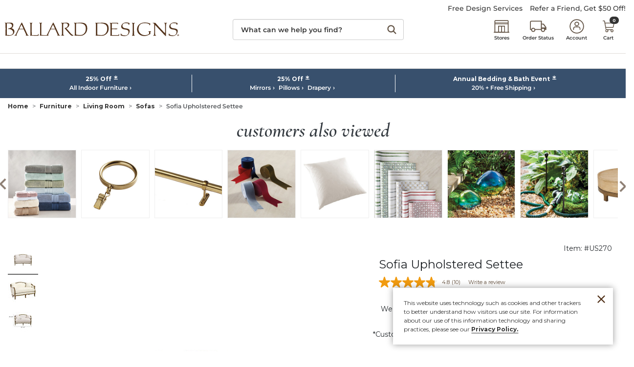

--- FILE ---
content_type: text/css
request_url: https://www.ballarddesigns.com/wcsstore/images/BallardDesigns/_media/css/prod-overwrite.css
body_size: 2
content:
/*
 *	Emergency Overwrite File > for going directly to production environment
 */

/* Hide Quick View */
.view-HomeView .c-universal-custom-carousel.is--moved-product-recos .c-universal-product-item-btn-link { display:none; }

/* Fix to add spacing on edges of carousel on small screens */
.screen-md-down.view-HomeView .c-universal-custom-carousel.is--moved-product-recos .c-horizontal-scrollbar__content { padding:0 1rem!important; }


--- FILE ---
content_type: text/javascript;charset=UTF-8
request_url: https://akamai-scene7.ballarddesigns.com/is/image/ballarddesigns/US270_is?req=imageset,json&id=US270
body_size: -153
content:
/*jsonp*/s7jsonResponse({"IMAGE_SET":"ballarddesigns/US270_main;ballarddesigns/US270_main,ballarddesigns/US270_VNT_MAIN;ballarddesigns/US270_VNT_MAIN,ballarddesigns/US270_alt1;ballarddesigns/US270_alt1"},"US270");

--- FILE ---
content_type: application/javascript; charset=utf-8
request_url: https://sv.ballarddesigns.com/tpTracking/loader/load.js?sv_cid=1150_03659&url=https%3A%2F%2Fwww.ballarddesigns.com%2Fsofia-upholstered-settee%2Ffurniture%2Fliving-room%2Fsofas%2F444768%3Fcjevent%3Dd8c8727060fe11eb801600340a240614%26SourceCode%3DAFFCJ01%26utm_source%3DSkimlinks%26utm_medium%3DAffiliates%26utm_campaign%3Ddefault&sessionid=a3268b2c019fad7f14652034843e27de&v=1769064979868&referrer=&tzoffset=0000&bi=1280%2C720%2C1280%2C720&dd=%22iHjobdQ1L1QHmw5yAfQvQWn3bhslbd01L1jIbdnID8syD8t1mfjID89ebksJ2kt1LkbY2CnqmfjID89eKkhvQwz1DfJYnI9wnxj0bxj1Ax5pnIhqL8bkbU0Hnk7InxYkLUjwbZspmx7Vnw0anwtRnIg1mfjID89e2Vcp2VZpQw3kT8SIbdp%22&firesv=1&firerkdms=0&sv_statictag=0
body_size: 430
content:
var el,tracker,urls=["https://track.securedvisit.com/tp/[base64]/tp.gif"];if(window._svt&&window._svt._getTrackerByName){tracker=window._svt._getTrackerByName();for(var i=0;i<urls.length;i++){el=tracker._createTrackingPixel(urls[i]);el=null;}}

--- FILE ---
content_type: image/svg+xml
request_url: https://static2.ballarddesigns.com/wcsstore/images/BallardDesigns/header/2024/store.svg
body_size: 223
content:
<?xml version="1.0" encoding="utf-8"?>
<!-- Generator: Adobe Illustrator 28.3.0, SVG Export Plug-In . SVG Version: 6.00 Build 0)  -->
<svg version="1.1" id="Layer_1" xmlns="http://www.w3.org/2000/svg" xmlns:xlink="http://www.w3.org/1999/xlink" x="0px" y="0px"
	 viewBox="0 0 32 26" style="enable-background:new 0 0 32 26;" xml:space="preserve">
<style type="text/css">
	.st0{fill:#A0978D;}
	.st1{fill:#635446;}
</style>
<g>
	<rect x="4" y="5.5" class="st0" width="24.3" height="4"/>
	<path class="st1" d="M29.5,22.8h-0.7c0-0.1,0-0.1,0-0.2V3.4c0-0.9-0.7-1.7-1.7-1.7H4.9C4,1.7,3.2,2.4,3.2,3.4v19.3
		c0,0.1,0,0.1,0,0.2H2.5c-0.4,0-0.8,0.3-0.8,0.8s0.3,0.8,0.8,0.8h2.4h5.6h10.9h5.6h2.4c0.4,0,0.8-0.3,0.8-0.8S29.9,22.8,29.5,22.8z
		 M11.3,22.8v-9.4h4v9.4H11.3z M16.8,22.8v-9.4h4v9.4H16.8z M22.2,22.8V12.6c0-0.4-0.3-0.8-0.8-0.8H10.5c-0.4,0-0.8,0.3-0.8,0.8
		v10.2H4.9c-0.1,0-0.2-0.1-0.2-0.2V3.4c0-0.1,0.1-0.2,0.2-0.2h22.2c0.1,0,0.2,0.1,0.2,0.2v19.3c0,0.1-0.1,0.2-0.2,0.2H22.2z"/>
</g>
</svg>


--- FILE ---
content_type: application/javascript;charset=iso-8859-1
request_url: https://aa.agkn.com/adscores/g.js?sid=9212306938&cv1=4b13ad1c-5520-4820-8457-6d0761ac3617
body_size: -37
content:
neustar_response("030");

--- FILE ---
content_type: application/javascript
request_url: https://www.ballarddesigns.com/5wErpyXB5pZi67B2fGDejENzpvs/EiX1trkmhfLhwX/EHwtRzUrGAU/QRVDeCo/sLj8B
body_size: 168850
content:
(function(){if(typeof Array.prototype.entries!=='function'){Object.defineProperty(Array.prototype,'entries',{value:function(){var index=0;const array=this;return {next:function(){if(index<array.length){return {value:[index,array[index++]],done:false};}else{return {done:true};}},[Symbol.iterator]:function(){return this;}};},writable:true,configurable:true});}}());(function(){w();fgR();wPR();var GW=function(Pc,HU){return Pc===HU;};var Ck=function(gg){return +gg;};function wPR(){Ng=lF+N5*TI+hM*TI*TI+TI*TI*TI,xV=lF+U*TI,UY=L+RV*TI+S6*TI*TI+TI*TI*TI,UO=H5+Q5*TI+Q5*TI*TI,lD=hM+r8*TI+Q5*TI*TI,E6=lF+L*TI+hM*TI*TI,xg=S6+hM*TI+lF*TI*TI+TI*TI*TI,LJ=hM+r8*TI+Q5*TI*TI+TI*TI*TI,Wv=Q5+TI+N5*TI*TI+TI*TI*TI,QF=lF+RV*TI+TI*TI,s5=L+U*TI+r8*TI*TI,Kt=hM+lF*TI+Q5*TI*TI+TI*TI*TI,BU=U+r8*TI+S6*TI*TI+TI*TI*TI,J1=hM+hM*TI+U*TI*TI+TI*TI*TI,HK=r8+Q5*TI,WV=r8+N5*TI+TI*TI,VG=S6+L*TI+Q5*TI*TI+TI*TI*TI,M7=RV+TI+TI*TI,wK=lF+hM*TI,Q=U+r8*TI+U*TI*TI+TI*TI*TI,c0=hM+lF*TI+U*TI*TI+TI*TI*TI,Qm=H5+U*TI+hM*TI*TI+TI*TI*TI,pv=lF+TI+S6*TI*TI+TI*TI*TI,Mc=Q5+N5*TI+U*TI*TI+TI*TI*TI,Zz=S6+TI+Q5*TI*TI+TI*TI*TI,Ib=RV+RV*TI+TI*TI+TI*TI*TI,BV=N5+S6*TI+Q5*TI*TI+TI*TI*TI,kz=S6+Q5*TI+Q5*TI*TI+TI*TI*TI,qb=N5+r8*TI+N5*TI*TI+TI*TI*TI,lJ=lF+Q5*TI+RV*TI*TI+TI*TI*TI,HH=N5+RV*TI+Q5*TI*TI,O9=Q5+r8*TI+lF*TI*TI+TI*TI*TI,t9=U+r8*TI+r8*TI*TI+TI*TI*TI,Yc=N5+L*TI+r8*TI*TI+TI*TI*TI,fV=Q5+r8*TI+N5*TI*TI,mG=N5+hM*TI+U*TI*TI+TI*TI*TI,qR=S6+S6*TI+L*TI*TI,JV=r8+U*TI+Q5*TI*TI,Fg=S6+N5*TI+U*TI*TI+TI*TI*TI,FK=L+r8*TI+U*TI*TI,G7=H5+U*TI+TI*TI,pt=H5+L*TI+S6*TI*TI+TI*TI*TI,wg=RV+TI+lF*TI*TI+TI*TI*TI,g6=RV+N5*TI+Q5*TI*TI,cF=U+hM*TI+U*TI*TI,qj=hM+RV*TI+TI*TI+TI*TI*TI,fv=U+RV*TI+hM*TI*TI+TI*TI*TI,DY=N5+N5*TI,cm=r8+Q5*TI+S6*TI*TI+TI*TI*TI,YW=S6+r8*TI+N5*TI*TI+TI*TI*TI,lj=hM+hM*TI+N5*TI*TI+TI*TI*TI,fF=RV+L*TI,vR=Q5+N5*TI,JG=RV+lF*TI+L*TI*TI+TI*TI*TI,Sg=RV+hM*TI+hM*TI*TI+TI*TI*TI,W4=S6+S6*TI+hM*TI*TI+TI*TI*TI,F7=N5+S6*TI+U*TI*TI,vM=H5+TI+N5*TI*TI,KW=RV+RV*TI+S6*TI*TI+TI*TI*TI,bM=r8+hM*TI+TI*TI,mM=S6+Q5*TI+TI*TI,TO=S6+r8*TI+TI*TI,LI=N5+U*TI+N5*TI*TI,YU=r8+L*TI+hM*TI*TI+TI*TI*TI,Bv=Q5+TI+lF*TI*TI+TI*TI*TI,bc=RV+U*TI+hM*TI*TI+TI*TI*TI,dp=S6+S6*TI+N5*TI*TI+TI*TI*TI,R8=r8+RV*TI+U*TI*TI,SM=U+N5*TI+TI*TI,bU=Q5+hM*TI+hM*TI*TI+TI*TI*TI,zj=RV+hM*TI+r8*TI*TI+TI*TI*TI,BY=RV+S6*TI+hM*TI*TI,TM=S6+Q5*TI+TI*TI+TI*TI*TI,sU=N5+hM*TI+TI*TI+TI*TI*TI,FM=N5+hM*TI+N5*TI*TI+N5*TI*TI*TI+U*TI*TI*TI*TI,IU=H5+N5*TI+hM*TI*TI+TI*TI*TI,m1=H5+Q5*TI+S6*TI*TI+TI*TI*TI,lx=S6+N5*TI,BJ=S6+hM*TI+Q5*TI*TI+TI*TI*TI,Zx=lF+N5*TI+r8*TI*TI,jz=hM+r8*TI+S6*TI*TI+TI*TI*TI,MG=r8+Q5*TI+TI*TI+TI*TI*TI,R0=Q5+L*TI+U*TI*TI+TI*TI*TI,w1=hM+L*TI+S6*TI*TI+TI*TI*TI,gx=lF+L*TI+N5*TI*TI,K4=U+hM*TI+N5*TI*TI+TI*TI*TI,TJ=L+N5*TI+U*TI*TI+TI*TI*TI,bV=S6+RV*TI+Q5*TI*TI,Vx=Q5+RV*TI+Q5*TI*TI,mY=lF+S6*TI+lF*TI*TI,Oj=U+L*TI+hM*TI*TI+TI*TI*TI,WJ=H5+L*TI+TI*TI+TI*TI*TI,b9=L+N5*TI+hM*TI*TI+TI*TI*TI,JD=L+r8*TI+U*TI*TI+TI*TI*TI,Og=Q5+N5*TI+N5*TI*TI+TI*TI*TI,Uv=L+hM*TI+S6*TI*TI+TI*TI*TI,l3=L+N5*TI+hM*TI*TI,BI=Q5+TI+N5*TI*TI,Gg=N5+S6*TI+hM*TI*TI+TI*TI*TI,Sx=Q5+L*TI+N5*TI*TI,Ot=H5+lF*TI+S6*TI*TI+TI*TI*TI,Fm=H5+Q5*TI+RV*TI*TI+TI*TI*TI,MI=r8+RV*TI+N5*TI*TI,FH=Q5+Q5*TI+r8*TI*TI,Jb=Q5+lF*TI+S6*TI*TI+TI*TI*TI,H4=RV+RV*TI+N5*TI*TI+TI*TI*TI,O8=L+hM*TI+Q5*TI*TI+TI*TI*TI,Uj=L+r8*TI+S6*TI*TI+TI*TI*TI,Q6=S6+RV*TI+hM*TI*TI+TI*TI*TI,PG=N5+RV*TI+S6*TI*TI+TI*TI*TI,Jm=lF+U*TI+TI*TI+TI*TI*TI,fI=N5+N5*TI+hM*TI*TI,ZV=RV+r8*TI+r8*TI*TI,S=RV+U*TI+hM*TI*TI,G6=hM+hM*TI,zK=U+RV*TI,ZO=lF+hM*TI+U*TI*TI,Np=S6+L*TI+TI*TI,fx=r8+L*TI+N5*TI*TI,px=RV+S6*TI+N5*TI*TI,Vb=hM+hM*TI+hM*TI*TI+TI*TI*TI,n8=RV+U*TI+TI*TI,RO=S6+S6*TI+U*TI*TI,At=L+Q5*TI+U*TI*TI+TI*TI*TI,Fz=U+RV*TI+Q5*TI*TI+TI*TI*TI,EW=U+r8*TI+lF*TI*TI+TI*TI*TI,N=r8+TI,Vj=L+L*TI+S6*TI*TI+TI*TI*TI,bz=H5+Q5*TI+r8*TI*TI+TI*TI*TI,kR=Q5+L*TI+TI*TI,pp=S6+S6*TI+S6*TI*TI+TI*TI*TI,sv=Q5+hM*TI+lF*TI*TI+TI*TI*TI,fR=RV+r8*TI+hM*TI*TI,EK=lF+RV*TI+U*TI*TI,Gk=H5+L*TI+lF*TI*TI+TI*TI*TI,V1=Q5+U*TI+U*TI*TI+TI*TI*TI,bG=H5+S6*TI+L*TI*TI+TI*TI*TI,jR=Q5+RV*TI+U*TI*TI+TI*TI*TI,W9=H5+U*TI+Q5*TI*TI+TI*TI*TI,KR=U+S6*TI+lF*TI*TI,jH=r8+TI+TI*TI,cU=hM+TI+N5*TI*TI+TI*TI*TI,hI=L+U*TI+N5*TI*TI,Ex=RV+U*TI+Q5*TI*TI,Rt=S6+N5*TI+hM*TI*TI+TI*TI*TI,zI=N5+L*TI+Q5*TI*TI,T0=H5+U*TI+TI*TI+TI*TI*TI,TY=RV+lF*TI+lF*TI*TI+TI*TI*TI,nD=lF+N5*TI+N5*TI*TI,Rc=N5+TI+S6*TI*TI+TI*TI*TI,St=RV+hM*TI+TI*TI+TI*TI*TI,QY=H5+RV*TI+Q5*TI*TI+TI*TI*TI,b1=U+S6*TI+lF*TI*TI+TI*TI*TI,DJ=RV+TI+S6*TI*TI+TI*TI*TI,pH=H5+L*TI+TI*TI,Qc=lF+lF*TI+N5*TI*TI+TI*TI*TI,tm=lF+U*TI+L*TI*TI+TI*TI*TI,nv=RV+Q5*TI+TI*TI+TI*TI*TI,MD=hM+hM*TI+Q5*TI*TI,V5=U+RV*TI+r8*TI*TI+N5*TI*TI*TI+N5*TI*TI*TI*TI,vv=lF+U*TI+Q5*TI*TI+TI*TI*TI,mm=hM+lF*TI+TI*TI+TI*TI*TI,FV=hM+lF*TI+r8*TI*TI,R1=r8+L*TI+S6*TI*TI+TI*TI*TI,lO=L+U*TI,Em=L+r8*TI+r8*TI*TI+TI*TI*TI,z9=hM+r8*TI+TI*TI+TI*TI*TI,C4=U+hM*TI+hM*TI*TI+TI*TI*TI,qO=S6+U*TI+r8*TI*TI,fP=RV+U*TI+S6*TI*TI+TI*TI*TI,fz=Q5+S6*TI+r8*TI*TI+TI*TI*TI,NK=lF+S6*TI+Q5*TI*TI,BW=hM+U*TI+r8*TI*TI+TI*TI*TI,Ug=r8+RV*TI+r8*TI*TI+TI*TI*TI,M0=RV+hM*TI+lF*TI*TI+TI*TI*TI,k6=U+RV*TI+hM*TI*TI,bW=RV+RV*TI+U*TI*TI+TI*TI*TI,YJ=N5+TI+TI*TI+TI*TI*TI,vI=r8+lF*TI+U*TI*TI,zG=lF+L*TI+lF*TI*TI+TI*TI*TI,gt=S6+hM*TI+r8*TI*TI+TI*TI*TI,L4=hM+L*TI+hM*TI*TI+TI*TI*TI,l6=H5+r8*TI,S1=N5+RV*TI+TI*TI+TI*TI*TI,Nj=r8+S6*TI+TI*TI+TI*TI*TI,Xb=lF+TI+r8*TI*TI+TI*TI*TI,PH=Q5+r8*TI,Qt=U+r8*TI+Q5*TI*TI+TI*TI*TI,FU=N5+RV*TI+Q5*TI*TI+TI*TI*TI,Ek=S6+Q5*TI+hM*TI*TI+TI*TI*TI,Gx=Q5+S6*TI+N5*TI*TI,f7=lF+hM*TI+hM*TI*TI,l1=Q5+TI+S6*TI*TI+TI*TI*TI,dJ=N5+r8*TI+lF*TI*TI+TI*TI*TI,kG=r8+U*TI+U*TI*TI+TI*TI*TI,Cb=lF+L*TI+S6*TI*TI+TI*TI*TI,GP=U+U*TI+TI*TI+TI*TI*TI,M1=S6+U*TI+U*TI*TI+TI*TI*TI,fk=Q5+hM*TI+S6*TI*TI+TI*TI*TI,vb=hM+hM*TI+TI*TI+TI*TI*TI,Qp=S6+hM*TI+Q5*TI*TI,Dc=Q5+U*TI+TI*TI+TI*TI*TI,JH=RV+hM*TI,zM=L+S6*TI+hM*TI*TI+TI*TI*TI,TH=Q5+TI,Um=L+N5*TI+TI*TI+TI*TI*TI,J9=Q5+N5*TI+hM*TI*TI+TI*TI*TI,BR=RV+r8*TI+N5*TI*TI,lz=L+S6*TI+N5*TI*TI+TI*TI*TI,Wc=Q5+U*TI+S6*TI*TI+TI*TI*TI,LU=Q5+N5*TI+r8*TI*TI+TI*TI*TI,gp=r8+TI+N5*TI*TI+TI*TI*TI,vj=U+S6*TI+TI*TI+TI*TI*TI,RJ=Q5+Q5*TI+U*TI*TI+TI*TI*TI,v9=lF+S6*TI+lF*TI*TI+TI*TI*TI,xM=N5+N5*TI+r8*TI*TI,B0=L+S6*TI+S6*TI*TI+TI*TI*TI,nP=lF+r8*TI+RV*TI*TI+TI*TI*TI,p4=S6+r8*TI+r8*TI*TI+TI*TI*TI,p1=hM+L*TI+Q5*TI*TI+TI*TI*TI,wJ=N5+L*TI+U*TI*TI+TI*TI*TI,Gz=S6+L*TI+r8*TI*TI+TI*TI*TI,Sz=H5+U*TI+r8*TI*TI+TI*TI*TI,NG=RV+Q5*TI+N5*TI*TI+TI*TI*TI,Fj=L+Q5*TI+L*TI*TI+TI*TI*TI,R3=U+hM*TI+TI*TI,vU=S6+r8*TI+U*TI*TI+TI*TI*TI,Lt=U+Q5*TI+TI*TI+TI*TI*TI,dg=Q5+N5*TI+Q5*TI*TI+TI*TI*TI,Tc=lF+S6*TI+U*TI*TI+TI*TI*TI,UM=S6+U*TI,W5=Q5+TI+L*TI*TI+TI*TI*TI,wc=hM+U*TI+TI*TI+TI*TI*TI,UG=hM+lF*TI+r8*TI*TI+TI*TI*TI,TF=Q5+hM*TI,UR=L+RV*TI+Q5*TI*TI+TI*TI*TI,P0=hM+TI+S6*TI*TI+TI*TI*TI,XP=lF+U*TI+U*TI*TI+TI*TI*TI,fm=L+lF*TI+S6*TI*TI+TI*TI*TI,EM=U+U*TI+r8*TI*TI,mJ=RV+TI+TI*TI+TI*TI*TI,Ig=L+Q5*TI+r8*TI*TI+TI*TI*TI,d4=Q5+hM*TI+Q5*TI*TI+TI*TI*TI,Sj=lF+hM*TI+r8*TI*TI+TI*TI*TI,wV=r8+S6*TI+hM*TI*TI,B3=N5+U*TI+r8*TI*TI,HI=Q5+lF*TI+TI*TI,WI=RV+lF*TI+hM*TI*TI,kP=H5+S6*TI+N5*TI*TI+TI*TI*TI,qP=RV+r8*TI+S6*TI*TI+TI*TI*TI,D=U+r8*TI+hM*TI*TI+TI*TI*TI,dH=U+Q5*TI,Rj=RV+RV*TI+r8*TI*TI+TI*TI*TI,C6=H5+L*TI+lF*TI*TI,vO=U+RV*TI+lF*TI*TI,Wt=S6+S6*TI+r8*TI*TI+TI*TI*TI,g8=L+Q5*TI+TI*TI,UH=lF+N5*TI+U*TI*TI,Jt=hM+U*TI+S6*TI*TI+TI*TI*TI,kp=RV+RV*TI+Q5*TI*TI,Bz=Q5+U*TI+r8*TI*TI+TI*TI*TI,Q7=RV+L*TI+r8*TI*TI+TI*TI*TI,Hx=Q5+U*TI+Q5*TI*TI,IG=L+S6*TI+Q5*TI*TI+TI*TI*TI,Gm=H5+TI+TI*TI+TI*TI*TI,mU=L+hM*TI+N5*TI*TI+TI*TI*TI,AR=Q5+U*TI+N5*TI*TI,xj=RV+lF*TI+hM*TI*TI+TI*TI*TI,km=hM+S6*TI+lF*TI*TI+TI*TI*TI,HY=RV+N5*TI+r8*TI*TI,DR=L+lF*TI+N5*TI*TI+TI*TI*TI,jF=RV+TI+U*TI*TI+TI*TI*TI,QP=lF+N5*TI+N5*TI*TI+TI*TI*TI,pP=lF+Q5*TI+r8*TI*TI+TI*TI*TI,NP=U+L*TI+N5*TI*TI+TI*TI*TI,XR=U+r8*TI+r8*TI*TI,K0=S6+hM*TI+TI*TI+TI*TI*TI,qG=S6+lF*TI+S6*TI*TI+TI*TI*TI,fb=L+lF*TI+U*TI*TI+TI*TI*TI,AF=S6+lF*TI+lF*TI*TI,JP=r8+RV*TI+N5*TI*TI+TI*TI*TI,d0=L+Q5*TI+TI*TI+TI*TI*TI,RG=U+U*TI+r8*TI*TI+TI*TI*TI,Wj=r8+TI+Q5*TI*TI+TI*TI*TI,CW=L+RV*TI+L*TI*TI+TI*TI*TI,n4=Q5+TI+TI*TI+TI*TI*TI,Bp=lF+lF*TI+Q5*TI*TI+TI*TI*TI,WH=N5+TI,Fc=S6+S6*TI+L*TI*TI+TI*TI*TI,jx=lF+N5*TI,Bb=L+U*TI+S6*TI*TI+TI*TI*TI,wm=lF+N5*TI+TI*TI+TI*TI*TI,JJ=hM+Q5*TI+N5*TI*TI+TI*TI*TI,M4=RV+lF*TI+r8*TI*TI+TI*TI*TI,Q3=hM+S6*TI+RV*TI*TI,xm=N5+r8*TI+L*TI*TI+TI*TI*TI,mz=L+U*TI+r8*TI*TI+TI*TI*TI,E=S6+hM*TI,fW=RV+N5*TI+hM*TI*TI+TI*TI*TI,Bk=Q5+hM*TI+N5*TI*TI+TI*TI*TI,A9=hM+N5*TI+Q5*TI*TI+TI*TI*TI,BK=Q5+lF*TI,NR=hM+TI+r8*TI*TI,n7=L+S6*TI+TI*TI,L6=hM+S6*TI+TI*TI,sR=S6+N5*TI+TI*TI+TI*TI*TI,qF=U+L*TI+r8*TI*TI,Vm=lF+L*TI+L*TI*TI+TI*TI*TI,dW=hM+S6*TI+L*TI*TI+TI*TI*TI,hP=RV+hM*TI+N5*TI*TI+TI*TI*TI,AY=Q5+L*TI+U*TI*TI,F1=U+hM*TI+RV*TI*TI+TI*TI*TI,cz=Q5+U*TI+Q5*TI*TI+TI*TI*TI,xU=S6+RV*TI+S6*TI*TI+TI*TI*TI,KU=lF+r8*TI+L*TI*TI+TI*TI*TI,hG=Q5+S6*TI+RV*TI*TI+TI*TI*TI,Qv=S6+lF*TI+TI*TI+TI*TI*TI,dK=r8+S6*TI+TI*TI,N3=RV+TI+hM*TI*TI+U*TI*TI*TI+N5*TI*TI*TI*TI,tF=S6+r8*TI+N5*TI*TI,KD=hM+r8*TI+lF*TI*TI,g4=U+Q5*TI+U*TI*TI+TI*TI*TI,GD=lF+hM*TI+lF*TI*TI,j7=U+RV*TI+TI*TI,Ft=hM+hM*TI+L*TI*TI+TI*TI*TI,Yk=lF+RV*TI+S6*TI*TI+TI*TI*TI,Jc=S6+hM*TI+N5*TI*TI+TI*TI*TI,tp=H5+hM*TI+hM*TI*TI+TI*TI*TI,XO=r8+N5*TI,N7=hM+Q5*TI+lF*TI*TI,SO=hM+hM*TI+hM*TI*TI,Ht=lF+hM*TI+TI*TI+TI*TI*TI,Oz=RV+lF*TI+U*TI*TI+TI*TI*TI,z6=L+TI,n3=U+r8*TI+U*TI*TI,Ip=hM+lF*TI+N5*TI*TI,sP=RV+lF*TI+S6*TI*TI+TI*TI*TI,nj=U+N5*TI+r8*TI*TI+TI*TI*TI,zc=RV+N5*TI+lF*TI*TI+TI*TI*TI,p3=U+U*TI+lF*TI*TI,dc=U+U*TI+Q5*TI*TI+TI*TI*TI,YV=H5+hM*TI+U*TI*TI,Tb=L+TI+r8*TI*TI+TI*TI*TI,O3=lF+U*TI+Q5*TI*TI,bx=U+TI+U*TI*TI,sz=N5+N5*TI+S6*TI*TI+TI*TI*TI,gV=RV+lF*TI,Gb=L+hM*TI+U*TI*TI+TI*TI*TI,hk=N5+hM*TI+Q5*TI*TI+TI*TI*TI,jt=H5+Q5*TI+N5*TI*TI+TI*TI*TI,Sm=RV+L*TI+U*TI*TI+TI*TI*TI,B8=H5+lF*TI+N5*TI*TI,pW=U+N5*TI+hM*TI*TI+TI*TI*TI,vK=hM+Q5*TI+Q5*TI*TI,bD=RV+N5*TI+hM*TI*TI,Ov=RV+S6*TI+Q5*TI*TI+TI*TI*TI,J3=lF+r8*TI+Q5*TI*TI,Y9=N5+lF*TI+TI*TI+TI*TI*TI,Hk=lF+N5*TI+Q5*TI*TI+TI*TI*TI,M9=N5+U*TI+S6*TI*TI+TI*TI*TI,PY=lF+Q5*TI,XV=hM+L*TI+N5*TI*TI,Kk=U+TI+TI*TI+TI*TI*TI,dP=lF+S6*TI+Q5*TI*TI+TI*TI*TI,Tv=S6+RV*TI+L*TI*TI+TI*TI*TI,Rx=hM+RV*TI+N5*TI*TI,Ym=S6+lF*TI+r8*TI*TI+TI*TI*TI,X0=L+TI+Q5*TI*TI+TI*TI*TI,F=N5+S6*TI+N5*TI*TI,Tk=lF+lF*TI+TI*TI+TI*TI*TI,C9=N5+N5*TI+N5*TI*TI+TI*TI*TI,g3=S6+Q5*TI+lF*TI*TI,cY=L+S6*TI+r8*TI*TI,Lc=L+N5*TI+N5*TI*TI+TI*TI*TI,cb=H5+L*TI+Q5*TI*TI+TI*TI*TI,Yx=S6+TI+lF*TI*TI,sH=Q5+U*TI+lF*TI*TI,b5=lF+Q5*TI+TI*TI,A0=N5+lF*TI+Q5*TI*TI+TI*TI*TI,Fv=U+hM*TI+S6*TI*TI+TI*TI*TI,K5=N5+N5*TI+hM*TI*TI+TI*TI*TI,wY=hM+r8*TI+N5*TI*TI,b6=L+U*TI+hM*TI*TI,Rm=L+r8*TI+L*TI*TI+TI*TI*TI,h9=RV+Q5*TI+U*TI*TI+TI*TI*TI,rk=U+RV*TI+N5*TI*TI+TI*TI*TI,A5=L+U*TI+TI*TI+TI*TI*TI,jj=H5+RV*TI+S6*TI*TI+TI*TI*TI,D7=U+N5*TI+lF*TI*TI,jP=hM+Q5*TI+U*TI*TI+TI*TI*TI,t7=U+r8*TI+TI*TI+TI*TI*TI,FO=Q5+hM*TI+U*TI*TI+TI*TI*TI,C0=lF+U*TI+N5*TI*TI+TI*TI*TI,PW=U+U*TI+S6*TI*TI+TI*TI*TI,jm=S6+TI+TI*TI+TI*TI*TI,Hb=L+Q5*TI+S6*TI*TI+TI*TI*TI,lY=lF+r8*TI+U*TI*TI,l0=Q5+RV*TI+S6*TI*TI+TI*TI*TI,lg=Q5+hM*TI+TI*TI+TI*TI*TI,r7=Q5+N5*TI+TI*TI,rF=hM+RV*TI,Mt=Q5+Q5*TI+TI*TI+TI*TI*TI,Dt=N5+lF*TI+r8*TI*TI+TI*TI*TI,c4=L+U*TI+N5*TI*TI+TI*TI*TI,W8=L+r8*TI+lF*TI*TI,kD=hM+lF*TI,Lg=RV+L*TI+TI*TI+TI*TI*TI,IJ=r8+Q5*TI+hM*TI*TI+TI*TI*TI,Db=RV+S6*TI+TI*TI+TI*TI*TI,f0=U+U*TI+lF*TI*TI+TI*TI*TI,X7=r8+S6*TI+lF*TI*TI+TI*TI*TI,Qk=r8+hM*TI+lF*TI*TI+TI*TI*TI,CF=RV+L*TI+lF*TI*TI+TI*TI*TI,OJ=N5+S6*TI+N5*TI*TI+TI*TI*TI,Hj=r8+TI+hM*TI*TI+TI*TI*TI,zm=N5+S6*TI+lF*TI*TI+TI*TI*TI,TG=H5+N5*TI+TI*TI+TI*TI*TI,BD=hM+RV*TI+Q5*TI*TI,Bg=Q5+hM*TI+L*TI*TI+TI*TI*TI,kF=RV+TI+r8*TI*TI,pj=Q5+r8*TI+U*TI*TI+TI*TI*TI,NJ=lF+N5*TI+lF*TI*TI+TI*TI*TI,Y0=lF+r8*TI+S6*TI*TI+TI*TI*TI,MP=r8+RV*TI+hM*TI*TI+TI*TI*TI,Zg=N5+Q5*TI+hM*TI*TI+TI*TI*TI,RW=L+lF*TI+Q5*TI*TI+TI*TI*TI,gF=N5+N5*TI+Q5*TI*TI,c5=RV+RV*TI,SP=N5+U*TI+hM*TI*TI+TI*TI*TI,V=N5+S6*TI+S6*TI*TI+TI*TI*TI,rz=L+L*TI+Q5*TI*TI+TI*TI*TI,vk=lF+L*TI+TI*TI+TI*TI*TI,R=lF+RV*TI+hM*TI*TI+TI*TI*TI,tv=RV+S6*TI+hM*TI*TI+TI*TI*TI,Nz=U+TI+N5*TI*TI+TI*TI*TI,Tj=r8+RV*TI+U*TI*TI+TI*TI*TI,nF=U+N5*TI+hM*TI*TI,IH=lF+Q5*TI+TI*TI+TI*TI*TI,hU=L+S6*TI+U*TI*TI+TI*TI*TI,w9=Q5+TI+Q5*TI*TI+TI*TI*TI,Wm=Q5+r8*TI+r8*TI*TI+TI*TI*TI,Dv=S6+Q5*TI+S6*TI*TI+TI*TI*TI,Lb=hM+TI+lF*TI*TI+TI*TI*TI,PR=N5+TI+TI*TI,M8=U+TI,VH=U+N5*TI,HP=S6+U*TI+TI*TI+TI*TI*TI,tj=Q5+lF*TI+U*TI*TI+TI*TI*TI,bH=N5+RV*TI,r3=Q5+lF*TI+r8*TI*TI,dR=S6+lF*TI+Q5*TI*TI,JU=hM+TI+hM*TI*TI+TI*TI*TI,Cv=N5+TI+Q5*TI*TI+TI*TI*TI,EH=Q5+TI+TI*TI,U1=L+RV*TI+TI*TI+TI*TI*TI,F4=H5+S6*TI+Q5*TI*TI+TI*TI*TI,k9=U+lF*TI+Q5*TI*TI+TI*TI*TI,x6=H5+L*TI,jg=lF+lF*TI+hM*TI*TI+TI*TI*TI,TD=L+lF*TI+r8*TI*TI,bp=S6+hM*TI+TI*TI,CO=r8+L*TI,tx=L+S6*TI+N5*TI*TI,HD=RV+hM*TI+TI*TI,Sk=U+TI+hM*TI*TI+TI*TI*TI,wx=L+RV*TI,T8=N5+L*TI+N5*TI*TI,gc=H5+lF*TI+r8*TI*TI+TI*TI*TI,j4=N5+Q5*TI+TI*TI+TI*TI*TI,lV=r8+RV*TI+Q5*TI*TI,Lx=lF+RV*TI,Cz=RV+lF*TI+TI*TI+TI*TI*TI,UJ=H5+L*TI+U*TI*TI+TI*TI*TI,MF=Q5+TI+r8*TI*TI,Dz=H5+lF*TI+hM*TI*TI+TI*TI*TI,FY=U+N5*TI+r8*TI*TI,hv=lF+TI+TI*TI+TI*TI*TI,Rz=RV+U*TI+Q5*TI*TI+TI*TI*TI,rm=lF+lF*TI+S6*TI*TI+TI*TI*TI,Sb=Q5+U*TI+hM*TI*TI+TI*TI*TI,SJ=Q5+TI+U*TI*TI+TI*TI*TI,zp=r8+S6*TI+N5*TI*TI,NO=hM+Q5*TI+TI*TI+TI*TI*TI,Y=hM+TI+U*TI*TI,KY=Q5+RV*TI+r8*TI*TI,bR=N5+hM*TI,Pg=hM+S6*TI+N5*TI*TI+TI*TI*TI,Cm=L+RV*TI+hM*TI*TI+TI*TI*TI,XM=H5+lF*TI+U*TI*TI+TI*TI*TI,XU=S6+RV*TI+TI*TI+TI*TI*TI,A3=Q5+TI+hM*TI*TI+TI*TI*TI,Vz=Q5+S6*TI+TI*TI+TI*TI*TI,T7=RV+N5*TI+lF*TI*TI,Xm=hM+TI+L*TI*TI+TI*TI*TI,Hz=r8+RV*TI+S6*TI*TI+TI*TI*TI,UD=H5+N5*TI+U*TI*TI,vP=hM+N5*TI+TI*TI+TI*TI*TI,Q4=Q5+r8*TI+Q5*TI*TI+TI*TI*TI,K3=hM+TI,Wk=lF+U*TI+r8*TI*TI+TI*TI*TI,rV=r8+RV*TI+r8*TI*TI,P9=r8+lF*TI+S6*TI*TI+TI*TI*TI,ZJ=L+L*TI+TI*TI+TI*TI*TI,Vg=U+lF*TI+hM*TI*TI+TI*TI*TI,cj=Q5+lF*TI+hM*TI*TI+TI*TI*TI,jc=H5+TI+r8*TI*TI+TI*TI*TI,H7=S6+lF*TI+r8*TI*TI,E8=N5+TI+N5*TI*TI+TI*TI*TI,ZP=r8+U*TI+TI*TI+TI*TI*TI,cc=Q5+L*TI+r8*TI*TI+TI*TI*TI,BM=r8+hM*TI,DG=L+TI+S6*TI*TI+TI*TI*TI,H0=U+RV*TI+TI*TI+TI*TI*TI,L1=S6+N5*TI+S6*TI*TI+TI*TI*TI,x7=hM+Q5*TI+N5*TI*TI,kO=RV+L*TI+r8*TI*TI,SD=L+S6*TI+lF*TI*TI+TI*TI*TI,fj=H5+TI+S6*TI*TI+TI*TI*TI,Tg=S6+lF*TI+hM*TI*TI+TI*TI*TI,AP=hM+hM*TI+S6*TI*TI+TI*TI*TI,j8=U+r8*TI+hM*TI*TI,Mb=hM+r8*TI+N5*TI*TI+TI*TI*TI,OU=N5+S6*TI+r8*TI*TI+TI*TI*TI,Q9=r8+hM*TI+S6*TI*TI+TI*TI*TI,kJ=hM+L*TI+TI*TI+TI*TI*TI,VV=lF+N5*TI+r8*TI*TI+TI*TI*TI,lW=lF+hM*TI+S6*TI*TI+TI*TI*TI,GJ=r8+S6*TI+N5*TI*TI+TI*TI*TI,PF=H5+TI+hM*TI*TI+TI*TI*TI,sW=lF+S6*TI+hM*TI*TI+TI*TI*TI,Y3=hM+S6*TI+N5*TI*TI,hJ=S6+N5*TI+lF*TI*TI+TI*TI*TI,Cj=H5+S6*TI+S6*TI*TI+TI*TI*TI,K1=S6+L*TI+TI*TI+TI*TI*TI,sJ=H5+N5*TI+U*TI*TI+TI*TI*TI,Zm=RV+hM*TI+U*TI*TI+TI*TI*TI,AD=lF+lF*TI+hM*TI*TI,wk=L+TI+TI*TI+TI*TI*TI,LR=N5+lF*TI+U*TI*TI,Pm=lF+S6*TI+TI*TI+TI*TI*TI,R5=H5+TI+r8*TI*TI,q0=U+hM*TI+U*TI*TI+TI*TI*TI,Z4=N5+RV*TI+r8*TI*TI+TI*TI*TI,Vv=r8+RV*TI+Q5*TI*TI+TI*TI*TI,Wp=U+U*TI+TI*TI,M3=L+hM*TI+U*TI*TI,PU=lF+N5*TI+S6*TI*TI+TI*TI*TI,wM=S6+L*TI+Q5*TI*TI,z0=Q5+hM*TI+r8*TI*TI+TI*TI*TI,wt=H5+S6*TI+r8*TI*TI+TI*TI*TI,r6=RV+r8*TI+TI*TI,tt=lF+TI+hM*TI*TI+TI*TI*TI,nt=hM+hM*TI+r8*TI*TI+TI*TI*TI,nH=N5+N5*TI+TI*TI,zt=Q5+S6*TI+S6*TI*TI+TI*TI*TI,lc=RV+r8*TI+Q5*TI*TI+TI*TI*TI,mP=N5+TI+hM*TI*TI+TI*TI*TI,LG=S6+hM*TI+S6*TI*TI+TI*TI*TI,RY=S6+U*TI+lF*TI*TI,Iz=lF+Q5*TI+hM*TI*TI+TI*TI*TI,DH=hM+S6*TI+TI*TI+TI*TI*TI,l8=S6+L*TI+hM*TI*TI,Yb=hM+L*TI+r8*TI*TI+TI*TI*TI,TW=H5+U*TI+S6*TI*TI+TI*TI*TI,tK=hM+Q5*TI+U*TI*TI,kv=U+S6*TI+hM*TI*TI+TI*TI*TI,rD=lF+U*TI+r8*TI*TI,JI=hM+TI+hM*TI*TI,Hp=r8+TI+Q5*TI*TI,ZF=hM+U*TI+r8*TI*TI,mR=RV+Q5*TI,Pj=r8+hM*TI+N5*TI*TI+TI*TI*TI,DW=hM+L*TI+N5*TI*TI+TI*TI*TI,mF=N5+Q5*TI+RV*TI*TI,mb=U+hM*TI+TI*TI+TI*TI*TI,sm=lF+r8*TI+Q5*TI*TI+TI*TI*TI,H1=L+TI+hM*TI*TI+TI*TI*TI,ft=H5+TI+N5*TI*TI+TI*TI*TI,MR=L+lF*TI+U*TI*TI,k1=L+hM*TI+r8*TI*TI+TI*TI*TI,IW=Q5+L*TI+N5*TI*TI+TI*TI*TI,bF=hM+TI+TI*TI,WO=Q5+lF*TI+Q5*TI*TI,xR=L+r8*TI,zW=r8+L*TI+Q5*TI*TI+TI*TI*TI,f3=S6+N5*TI+TI*TI,RP=H5+Q5*TI+L*TI*TI+TI*TI*TI,Jx=H5+TI+U*TI*TI,QW=S6+U*TI+lF*TI*TI+TI*TI*TI,xx=N5+U*TI+lF*TI*TI,CP=N5+L*TI+Q5*TI*TI+TI*TI*TI,pF=r8+r8*TI+N5*TI*TI,Sp=lF+S6*TI+U*TI*TI,OV=hM+lF*TI+hM*TI*TI,I3=H5+lF*TI+Q5*TI*TI,UW=lF+Q5*TI+L*TI*TI+TI*TI*TI,Qz=RV+TI+RV*TI*TI+TI*TI*TI,tg=N5+U*TI+r8*TI*TI+TI*TI*TI,gH=H5+N5*TI+Q5*TI*TI,Z9=H5+N5*TI+S6*TI*TI+TI*TI*TI,EJ=U+S6*TI+Q5*TI*TI+TI*TI*TI,VR=H5+hM*TI+Q5*TI*TI+S6*TI*TI*TI+TI*TI*TI*TI,lH=H5+Q5*TI,bJ=lF+TI+N5*TI*TI+TI*TI*TI,JR=H5+lF*TI+U*TI*TI,GF=U+L*TI+TI*TI,OD=Q5+RV*TI+hM*TI*TI+TI*TI*TI,Kc=U+r8*TI+N5*TI*TI+TI*TI*TI,Lz=Q5+TI+r8*TI*TI+TI*TI*TI,Av=lF+r8*TI+lF*TI*TI+TI*TI*TI,S4=hM+r8*TI+U*TI*TI+TI*TI*TI,lR=RV+lF*TI+r8*TI*TI,m0=S6+r8*TI+Q5*TI*TI+TI*TI*TI,kU=S6+TI+r8*TI*TI+TI*TI*TI,g9=L+r8*TI+Q5*TI*TI+TI*TI*TI,Z6=U+lF*TI+U*TI*TI+TI*TI*TI,LW=lF+hM*TI+hM*TI*TI+TI*TI*TI,A6=N5+TI+N5*TI*TI,Cp=Q5+Q5*TI,Tm=N5+lF*TI+S6*TI*TI+TI*TI*TI,VJ=N5+Q5*TI+N5*TI*TI+TI*TI*TI,G5=r8+TI+r8*TI*TI,Sv=hM+lF*TI+hM*TI*TI+TI*TI*TI,J4=hM+lF*TI+L*TI*TI+TI*TI*TI,FW=Q5+N5*TI+TI*TI+TI*TI*TI,x9=H5+L*TI+r8*TI*TI+TI*TI*TI,J=S6+r8*TI+r8*TI*TI,KF=hM+S6*TI+r8*TI*TI,Rk=hM+S6*TI+hM*TI*TI+TI*TI*TI,kk=hM+U*TI+Q5*TI*TI+TI*TI*TI,AJ=RV+RV*TI+hM*TI*TI+TI*TI*TI,YR=r8+hM*TI+U*TI*TI,Q0=L+Q5*TI+Q5*TI*TI+TI*TI*TI,lG=L+lF*TI+r8*TI*TI+TI*TI*TI,jG=lF+r8*TI+hM*TI*TI+TI*TI*TI,Gt=Q5+RV*TI+lF*TI*TI+TI*TI*TI,AO=S6+RV*TI,Y1=lF+U*TI+hM*TI*TI+TI*TI*TI,pD=U+r8*TI,nb=S6+U*TI+hM*TI*TI+TI*TI*TI,GK=L+hM*TI,HR=r8+L*TI+lF*TI*TI,QG=hM+S6*TI+Q5*TI*TI+TI*TI*TI,pG=L+r8*TI+lF*TI*TI+TI*TI*TI,Vk=U+Q5*TI+S6*TI*TI+TI*TI*TI,QD=U+TI+hM*TI*TI,z4=r8+TI+TI*TI+TI*TI*TI,Bm=U+lF*TI+N5*TI*TI+TI*TI*TI,P4=S6+r8*TI+TI*TI+TI*TI*TI,WD=L+lF*TI,nk=L+L*TI+r8*TI*TI+TI*TI*TI,DP=N5+L*TI+N5*TI*TI+TI*TI*TI,g5=L+r8*TI+TI*TI,VD=lF+r8*TI+TI*TI,mk=r8+hM*TI+Q5*TI*TI+TI*TI*TI,Pz=RV+L*TI+S6*TI*TI+TI*TI*TI,Wx=lF+TI+N5*TI*TI,G9=S6+Q5*TI+N5*TI*TI+TI*TI*TI,wz=RV+S6*TI+L*TI*TI+TI*TI*TI,SY=L+RV*TI+N5*TI*TI,gO=lF+Q5*TI+U*TI*TI,X3=H5+RV*TI+hM*TI*TI+TI*TI*TI,rb=lF+r8*TI+TI*TI+TI*TI*TI,DV=L+r8*TI+N5*TI*TI+TI*TI*TI,kj=r8+Q5*TI+RV*TI*TI+TI*TI*TI,Z3=hM+hM*TI+r8*TI*TI,v7=Q5+U*TI+U*TI*TI,SI=U+lF*TI+lF*TI*TI,AW=S6+N5*TI+r8*TI*TI+TI*TI*TI,X4=U+TI+S6*TI*TI+TI*TI*TI,nU=Q5+r8*TI+RV*TI*TI+TI*TI*TI,q3=S6+TI+r8*TI*TI,DO=U+hM*TI+N5*TI*TI+N5*TI*TI*TI+U*TI*TI*TI*TI,rW=H5+S6*TI+TI*TI+TI*TI*TI,Hg=Q5+lF*TI+Q5*TI*TI+TI*TI*TI,HO=S6+TI+Q5*TI*TI,Ez=S6+TI+N5*TI*TI+TI*TI*TI,c3=Q5+RV*TI+TI*TI,Eb=RV+N5*TI+Q5*TI*TI+TI*TI*TI,ZU=S6+hM*TI+U*TI*TI+TI*TI*TI,d6=U+hM*TI,Vc=lF+S6*TI+L*TI*TI+TI*TI*TI,z7=N5+Q5*TI+r8*TI*TI,gJ=lF+U*TI+S6*TI*TI+TI*TI*TI,Lk=r8+TI+U*TI*TI+TI*TI*TI,wR=S6+r8*TI,hb=r8+N5*TI+TI*TI+TI*TI*TI,V0=RV+S6*TI+r8*TI*TI+TI*TI*TI,lm=r8+lF*TI+TI*TI+TI*TI*TI,P7=hM+U*TI+N5*TI*TI,c6=L+hM*TI+r8*TI*TI,WW=H5+U*TI+N5*TI*TI+TI*TI*TI,vc=hM+r8*TI+r8*TI*TI+TI*TI*TI,VF=r8+hM*TI+N5*TI*TI,tU=U+TI+lF*TI*TI+TI*TI*TI,bI=r8+Q5*TI+TI*TI,dM=hM+RV*TI+U*TI*TI,Uz=lF+RV*TI+r8*TI*TI+TI*TI*TI,r4=r8+U*TI+hM*TI*TI+TI*TI*TI,WM=U+lF*TI+r8*TI*TI,G4=hM+hM*TI+Q5*TI*TI+TI*TI*TI,nJ=S6+S6*TI+U*TI*TI+TI*TI*TI,lb=lF+RV*TI+TI*TI+TI*TI*TI,rI=H5+hM*TI+r8*TI*TI,MU=r8+Q5*TI+U*TI*TI+TI*TI*TI,KK=hM+U*TI+Q5*TI*TI,FD=H5+lF*TI,r0=U+N5*TI+TI*TI+TI*TI*TI,w4=Q5+RV*TI+TI*TI+TI*TI*TI,Rb=L+lF*TI+hM*TI*TI+TI*TI*TI,KM=lF+RV*TI+N5*TI*TI,Mz=Q5+RV*TI+r8*TI*TI+TI*TI*TI,VU=lF+r8*TI+r8*TI*TI+TI*TI*TI,C=H5+TI,O6=H5+lF*TI+TI*TI,Gv=U+S6*TI+U*TI*TI+TI*TI*TI,CR=S6+lF*TI+U*TI*TI+TI*TI*TI,XG=N5+S6*TI+TI*TI+TI*TI*TI,I5=N5+RV*TI+hM*TI*TI,D5=N5+lF*TI+N5*TI*TI,Bj=U+lF*TI+S6*TI*TI+TI*TI*TI,s6=Q5+r8*TI+S6*TI*TI+TI*TI*TI,OW=lF+r8*TI+N5*TI*TI+TI*TI*TI,wI=H5+Q5*TI+lF*TI*TI,nG=r8+hM*TI+hM*TI*TI+TI*TI*TI,R9=r8+N5*TI+S6*TI*TI+TI*TI*TI,Lm=N5+L*TI+S6*TI*TI+TI*TI*TI,Xt=N5+RV*TI+U*TI*TI+TI*TI*TI,CK=lF+TI,hR=N5+U*TI+Q5*TI*TI,OI=S6+TI+U*TI*TI,rv=RV+RV*TI+Q5*TI*TI+TI*TI*TI,N6=H5+S6*TI+TI*TI,mt=U+RV*TI+r8*TI*TI+TI*TI*TI,Qj=Q5+N5*TI+lF*TI*TI+TI*TI*TI,H8=lF+L*TI+Q5*TI*TI,Bx=RV+lF*TI+Q5*TI*TI,Mp=H5+S6*TI+N5*TI*TI,UI=r8+N5*TI+Q5*TI*TI+TI*TI*TI,nc=U+L*TI+S6*TI*TI+TI*TI*TI,pb=hM+U*TI+L*TI*TI+TI*TI*TI,N4=Q5+lF*TI+r8*TI*TI+TI*TI*TI,H3=RV+Q5*TI+N5*TI*TI,b4=r8+S6*TI+S6*TI*TI+TI*TI*TI,EP=hM+N5*TI+hM*TI*TI+TI*TI*TI,ZD=RV+TI+hM*TI*TI,cP=r8+lF*TI+N5*TI*TI+TI*TI*TI,zJ=L+Q5*TI+hM*TI*TI+TI*TI*TI,vV=S6+hM*TI+r8*TI*TI,G3=H5+r8*TI+N5*TI*TI,IO=r8+U*TI+U*TI*TI,pU=U+S6*TI+S6*TI*TI+TI*TI*TI,YH=RV+L*TI+Q5*TI*TI+TI*TI*TI,Zb=r8+Q5*TI+lF*TI*TI+TI*TI*TI,xz=N5+hM*TI+N5*TI*TI+TI*TI*TI,dG=RV+r8*TI+U*TI*TI+TI*TI*TI,P8=S6+N5*TI+r8*TI*TI,hj=U+U*TI+hM*TI*TI+TI*TI*TI,mv=H5+N5*TI+Q5*TI*TI+TI*TI*TI,hm=S6+RV*TI+Q5*TI*TI+TI*TI*TI,sF=lF+r8*TI,UV=hM+N5*TI,ID=U+TI+N5*TI*TI,v5=S6+lF*TI+hM*TI*TI,W6=U+Q5*TI+r8*TI*TI,RD=r8+RV*TI+hM*TI*TI,gb=H5+TI+Q5*TI*TI+TI*TI*TI,Kg=N5+L*TI+hM*TI*TI+TI*TI*TI,hx=Q5+r8*TI+U*TI*TI,Z=Q5+L*TI+Q5*TI*TI,p8=RV+Q5*TI+S6*TI*TI+TI*TI*TI,kx=r8+S6*TI+Q5*TI*TI,w3=r8+L*TI+TI*TI+TI*TI*TI,TR=r8+RV*TI,gU=hM+S6*TI+U*TI*TI+TI*TI*TI,E7=L+U*TI+Q5*TI*TI+TI*TI*TI,DF=N5+r8*TI,tk=Q5+lF*TI+TI*TI+TI*TI*TI,Ob=Q5+r8*TI+TI*TI+TI*TI*TI,X5=H5+Q5*TI+U*TI*TI+TI*TI*TI,ct=U+S6*TI+r8*TI*TI+TI*TI*TI,lU=hM+RV*TI+S6*TI*TI+TI*TI*TI,Z0=r8+Q5*TI+Q5*TI*TI+TI*TI*TI,UK=RV+TI+Q5*TI*TI,X8=H5+N5*TI,wG=H5+S6*TI+lF*TI*TI+TI*TI*TI,Up=RV+r8*TI,Ev=H5+Q5*TI+hM*TI*TI+TI*TI*TI,VI=lF+U*TI+L*TI*TI,LM=lF+RV*TI+hM*TI*TI,K8=S6+L*TI+U*TI*TI,RI=RV+Q5*TI+hM*TI*TI,rH=L+Q5*TI,A=S6+r8*TI+hM*TI*TI+U*TI*TI*TI+N5*TI*TI*TI*TI,m8=N5+Q5*TI+N5*TI*TI,m4=U+Q5*TI+hM*TI*TI+TI*TI*TI,PK=N5+Q5*TI,Zt=S6+lF*TI+L*TI*TI+TI*TI*TI,K6=S6+lF*TI+N5*TI*TI+TI*TI*TI,ZR=lF+r8*TI+hM*TI*TI+hM*TI*TI*TI,cJ=lF+TI+lF*TI*TI+TI*TI*TI,mW=H5+hM*TI+S6*TI*TI+TI*TI*TI,GI=S6+RV*TI+lF*TI*TI,lP=lF+TI+Q5*TI*TI+TI*TI*TI,m5=lF+hM*TI+N5*TI*TI,fU=lF+r8*TI+U*TI*TI+TI*TI*TI,U0=N5+RV*TI+hM*TI*TI+TI*TI*TI,vz=L+RV*TI+r8*TI*TI+TI*TI*TI,wU=U+Q5*TI+N5*TI*TI+TI*TI*TI,C5=U+S6*TI+r8*TI*TI,qJ=hM+RV*TI+U*TI*TI+TI*TI*TI,I1=RV+N5*TI+S6*TI*TI+TI*TI*TI,z3=H5+RV*TI+r8*TI*TI+TI*TI*TI,n5=H5+U*TI,s4=S6+S6*TI+TI*TI+TI*TI*TI,wv=U+TI+r8*TI*TI+TI*TI*TI,fJ=U+RV*TI+S6*TI*TI+TI*TI*TI,RF=lF+Q5*TI+S6*TI*TI+TI*TI*TI,qI=Q5+hM*TI+TI*TI,SU=lF+lF*TI+r8*TI*TI+TI*TI*TI,t3=U+lF*TI+N5*TI*TI,f5=S6+U*TI+TI*TI,k0=U+L*TI+TI*TI+TI*TI*TI,Nt=S6+RV*TI+U*TI*TI+TI*TI*TI,OF=lF+TI+hM*TI*TI,QU=RV+TI+hM*TI*TI+TI*TI*TI,rj=N5+Q5*TI+S6*TI*TI+TI*TI*TI,FJ=L+N5*TI+S6*TI*TI+TI*TI*TI,Iv=lF+TI+U*TI*TI+TI*TI*TI,qv=N5+N5*TI+U*TI*TI+TI*TI*TI,hH=Q5+hM*TI+lF*TI*TI,Wb=lF+Q5*TI+Q5*TI*TI+TI*TI*TI,KH=H5+S6*TI+lF*TI*TI,Tt=r8+RV*TI+TI*TI+TI*TI*TI,VP=hM+TI+TI*TI+TI*TI*TI,QO=RV+L*TI+hM*TI*TI,QJ=H5+S6*TI+hM*TI*TI+TI*TI*TI,Px=hM+lF*TI+Q5*TI*TI,tb=r8+r8*TI+N5*TI*TI+TI*TI*TI,Lv=RV+r8*TI+hM*TI*TI+TI*TI*TI,qg=H5+lF*TI+N5*TI*TI+TI*TI*TI,m6=RV+r8*TI+U*TI*TI,hV=S6+U*TI+r8*TI*TI+TI*TI*TI,nM=H5+Q5*TI+TI*TI+TI*TI*TI,Zc=lF+N5*TI+L*TI*TI+TI*TI*TI,F0=hM+r8*TI+lF*TI*TI+TI*TI*TI,pR=U+TI+r8*TI*TI,zg=N5+r8*TI+TI*TI+TI*TI*TI,tY=lF+RV*TI+r8*TI*TI,w6=U+Q5*TI+N5*TI*TI,Cc=N5+L*TI+L*TI*TI+TI*TI*TI,cx=Q5+U*TI,OO=S6+U*TI+U*TI*TI,n0=U+L*TI+Q5*TI*TI+TI*TI*TI,Ep=L+U*TI+L*TI*TI,Kz=Q5+L*TI+S6*TI*TI+TI*TI*TI,pg=U+RV*TI+U*TI*TI+TI*TI*TI,bj=hM+U*TI+hM*TI*TI+TI*TI*TI,rO=H5+hM*TI+Q5*TI*TI,ED=S6+RV*TI+TI*TI,LD=S6+S6*TI+r8*TI*TI,XF=L+N5*TI,Ux=Q5+Q5*TI+Q5*TI*TI,QI=N5+U*TI+RV*TI*TI,zb=Q5+Q5*TI+S6*TI*TI+TI*TI*TI,Pp=r8+N5*TI+r8*TI*TI,W1=N5+r8*TI+r8*TI*TI+TI*TI*TI,mx=r8+U*TI,n9=L+N5*TI+r8*TI*TI+TI*TI*TI,xO=U+lF*TI+lF*TI*TI+TI*TI*TI,p9=lF+S6*TI+S6*TI*TI+TI*TI*TI,Ij=N5+r8*TI+S6*TI*TI+TI*TI*TI,w0=RV+lF*TI+Q5*TI*TI+TI*TI*TI,gm=S6+U*TI+Q5*TI*TI+TI*TI*TI,rg=N5+U*TI+TI*TI+TI*TI*TI,NM=U+r8*TI+L*TI*TI+TI*TI*TI,mI=L+hM*TI+lF*TI*TI,fG=H5+r8*TI+hM*TI*TI+TI*TI*TI,Ab=r8+r8*TI+S6*TI*TI+TI*TI*TI,D4=S6+L*TI+U*TI*TI+TI*TI*TI,T4=RV+N5*TI+N5*TI*TI+TI*TI*TI,pz=lF+hM*TI+lF*TI*TI+TI*TI*TI,wW=RV+RV*TI+L*TI*TI+TI*TI*TI,kW=S6+Q5*TI+r8*TI*TI+TI*TI*TI,qm=RV+U*TI+TI*TI+TI*TI*TI,I4=r8+N5*TI+U*TI*TI+TI*TI*TI,Zj=N5+hM*TI+hM*TI*TI+TI*TI*TI,x0=Q5+S6*TI+hM*TI*TI+TI*TI*TI,IK=L+hM*TI+hM*TI*TI+TI*TI*TI,Yz=r8+hM*TI+r8*TI*TI+TI*TI*TI,Yt=N5+TI+r8*TI*TI+TI*TI*TI,GG=N5+S6*TI+RV*TI*TI+TI*TI*TI,xD=N5+TI+U*TI*TI,s7=lF+r8*TI+hM*TI*TI,B=H5+U*TI+U*TI*TI,FP=RV+U*TI+r8*TI*TI+TI*TI*TI,zU=N5+N5*TI+Q5*TI*TI+TI*TI*TI,jJ=N5+r8*TI+hM*TI*TI+TI*TI*TI,ng=hM+lF*TI+S6*TI*TI+TI*TI*TI,CY=U+N5*TI+Q5*TI*TI+TI*TI*TI,qU=U+N5*TI+S6*TI*TI+TI*TI*TI,zF=S6+Q5*TI,r1=N5+Q5*TI+Q5*TI*TI+TI*TI*TI,Zk=Q5+N5*TI+S6*TI*TI+TI*TI*TI,cv=H5+N5*TI+r8*TI*TI+TI*TI*TI,O5=lF+TI+r8*TI*TI,I9=L+S6*TI+TI*TI+TI*TI*TI,tP=S6+RV*TI+r8*TI*TI+TI*TI*TI,p5=N5+S6*TI+lF*TI*TI,l7=N5+hM*TI+U*TI*TI,r9=hM+TI+Q5*TI*TI+TI*TI*TI,H=lF+hM*TI+TI*TI,q7=hM+Q5*TI,F5=N5+RV*TI+N5*TI*TI,AU=lF+lF*TI+U*TI*TI+TI*TI*TI,Xg=N5+hM*TI+S6*TI*TI+TI*TI*TI,Hm=U+TI+U*TI*TI+TI*TI*TI,P1=S6+r8*TI+hM*TI*TI+TI*TI*TI,wj=Q5+lF*TI+N5*TI*TI+TI*TI*TI,b0=RV+U*TI+N5*TI*TI+TI*TI*TI,c7=H5+L*TI+Q5*TI*TI,fg=RV+N5*TI+r8*TI*TI+TI*TI*TI,Fb=r8+lF*TI+hM*TI*TI+TI*TI*TI,Kj=Q5+Q5*TI+r8*TI*TI+TI*TI*TI,Xk=S6+hM*TI+hM*TI*TI+TI*TI*TI,mD=r8+Q5*TI+Q5*TI*TI,nm=r8+L*TI+r8*TI*TI+TI*TI*TI,Xz=U+hM*TI+Q5*TI*TI+TI*TI*TI,nO=RV+TI+U*TI*TI,vp=hM+RV*TI+r8*TI*TI+TI*TI*TI,JF=H5+lF*TI+r8*TI*TI,q9=RV+hM*TI+S6*TI*TI+TI*TI*TI,E0=L+U*TI+U*TI*TI+TI*TI*TI,zP=hM+lF*TI+N5*TI*TI+TI*TI*TI,gz=L+L*TI+hM*TI*TI+TI*TI*TI,MH=L+r8*TI+Q5*TI*TI,jW=r8+S6*TI+hM*TI*TI+TI*TI*TI,pY=RV+TI+N5*TI*TI+TI*TI*TI,B9=r8+U*TI+S6*TI*TI+TI*TI*TI,Lp=hM+lF*TI+RV*TI*TI,Dk=hM+S6*TI+S6*TI*TI+TI*TI*TI,WF=Q5+U*TI+hM*TI*TI,t4=L+S6*TI+L*TI*TI+TI*TI*TI,OK=S6+RV*TI+N5*TI*TI,CJ=RV+Q5*TI+r8*TI*TI+TI*TI*TI,gM=L+lF*TI+Q5*TI*TI,J6=L+TI+TI*TI,GU=r8+U*TI+r8*TI*TI+TI*TI*TI,U9=Q5+L*TI+TI*TI+TI*TI*TI,U3=r8+r8*TI+r8*TI*TI+TI*TI*TI,EI=lF+hM*TI+r8*TI*TI,mj=RV+r8*TI+TI*TI+TI*TI*TI,Xp=RV+r8*TI+lF*TI*TI,D6=N5+S6*TI+TI*TI,P=N5+RV*TI+TI*TI,EO=r8+L*TI+U*TI*TI,V3=lF+r8*TI+r8*TI*TI,LP=N5+hM*TI+r8*TI*TI+TI*TI*TI,IR=r8+U*TI+N5*TI*TI,XH=RV+L*TI+U*TI*TI,Fk=H5+RV*TI+TI*TI+TI*TI*TI,nz=N5+N5*TI+TI*TI+TI*TI*TI,q8=lF+TI+lF*TI*TI,x4=r8+S6*TI+Q5*TI*TI+TI*TI*TI,rx=U+U*TI+N5*TI*TI+TI*TI*TI,x5=hM+r8*TI,O1=H5+hM*TI+lF*TI*TI+TI*TI*TI,BF=L+RV*TI+Q5*TI*TI,NW=U+Q5*TI+r8*TI*TI+TI*TI*TI,gG=S6+TI+S6*TI*TI+TI*TI*TI,qW=hM+r8*TI+hM*TI*TI+TI*TI*TI,bY=r8+r8*TI,Pk=U+N5*TI+N5*TI*TI+TI*TI*TI,Yp=N5+TI+hM*TI*TI,S5=N5+U*TI+N5*TI*TI+TI*TI*TI,OG=L+lF*TI+TI*TI+TI*TI*TI,F3=hM+S6*TI+hM*TI*TI,KJ=hM+Q5*TI+S6*TI*TI+TI*TI*TI,Im=L+r8*TI+TI*TI+TI*TI*TI,tR=U+S6*TI+TI*TI,PV=N5+hM*TI+TI*TI,G8=RV+TI,Ut=U+RV*TI+L*TI*TI+TI*TI*TI,L5=lF+U*TI+hM*TI*TI,VY=S6+N5*TI+hM*TI*TI,T6=U+S6*TI+hM*TI*TI,rU=Q5+r8*TI+hM*TI*TI+TI*TI*TI,N9=Q5+L*TI+hM*TI*TI+TI*TI*TI,Bt=hM+RV*TI+N5*TI*TI+TI*TI*TI,XD=H5+hM*TI,j5=U+L*TI+L*TI*TI,AG=H5+S6*TI+U*TI*TI+TI*TI*TI,db=U+L*TI+r8*TI*TI+TI*TI*TI,H9=H5+L*TI+hM*TI*TI+TI*TI*TI,gk=hM+N5*TI+r8*TI*TI+TI*TI*TI,WG=hM+U*TI+U*TI*TI+TI*TI*TI,Qg=RV+Q5*TI+lF*TI*TI+TI*TI*TI,EG=H5+RV*TI+N5*TI*TI+TI*TI*TI,Az=L+lF*TI+L*TI*TI+TI*TI*TI,gY=Q5+U*TI+r8*TI*TI,Et=U+lF*TI+TI*TI+TI*TI*TI,sb=r8+RV*TI+L*TI*TI+TI*TI*TI,Dm=N5+N5*TI+r8*TI*TI+TI*TI*TI,O7=N5+TI+Q5*TI*TI,Dj=RV+TI+r8*TI*TI+TI*TI*TI,sj=hM+RV*TI+Q5*TI*TI+TI*TI*TI,Kx=Q5+RV*TI+hM*TI*TI,V9=RV+Q5*TI+Q5*TI*TI+TI*TI*TI,Vt=L+hM*TI+TI*TI+TI*TI*TI,dY=N5+hM*TI+Q5*TI*TI,j1=H5+r8*TI+TI*TI+TI*TI*TI,Ak=H5+hM*TI+N5*TI*TI+TI*TI*TI,UU=S6+U*TI+S6*TI*TI+TI*TI*TI,FI=L+L*TI,gW=H5+lF*TI+TI*TI+TI*TI*TI,jO=r8+hM*TI+hM*TI*TI,qt=hM+N5*TI+S6*TI*TI+TI*TI*TI,b3=hM+L*TI+U*TI*TI,jb=U+lF*TI+r8*TI*TI+TI*TI*TI,vg=r8+TI+S6*TI*TI+TI*TI*TI,B7=U+Q5*TI+TI*TI,Uc=r8+hM*TI+TI*TI+TI*TI*TI,Oc=L+S6*TI+r8*TI*TI+TI*TI*TI,R4=r8+Q5*TI+r8*TI*TI+TI*TI*TI,Dp=S6+r8*TI+lF*TI*TI+TI*TI*TI,Ec=lF+L*TI+hM*TI*TI+TI*TI*TI,gj=N5+U*TI+U*TI*TI+TI*TI*TI,G0=hM+S6*TI+r8*TI*TI+TI*TI*TI,D1=H5+r8*TI+S6*TI*TI+TI*TI*TI,Cg=S6+S6*TI+Q5*TI*TI+TI*TI*TI,vJ=Q5+L*TI+Q5*TI*TI+TI*TI*TI;}var Wz=function(MJ,j0){return MJ/j0;};var Tz=function(KG,bk){return KG!=bk;};var Zv=function(dU,Aj){return dU-Aj;};var rG=function(){return dv.apply(this,[jx,arguments]);};var Sc=function l9(E4,DU){'use strict';var RU=l9;switch(E4){case dH:{var Hc=function(qk,U4){wb.push(SW);if(Eg(Mv)){for(var NU=WP;K9(NU,gP);++NU){if(K9(NU,Ub)||GW(NU,T9)||GW(NU,hW)||GW(NU,l4)){TU[NU]=PJ(O0);}else{TU[NU]=Mv[gv()[IP(qc)].apply(null,[Bc,Mk])];Mv+=XI[c1()[d9(Xj)](CM,Eb)][vm()[jk(Xj)](rt,cW)](NU);}}}var Ic=c1()[d9(O0)](Mj,lP);for(var Dg=WP;K9(Dg,qk[gv()[IP(qc)](Bc,Mk)]);Dg++){var xk=qk[c1()[d9(qc)](zv,Yg)](Dg);var lt=Lj(Ej(U4,Qb),hz[tJ]);U4*=hz[OP];U4&=hz[Qb];U4+=hz[j9];U4&=hz[Nk];var HJ=TU[qk[jU()[mg(V4)](SG,Mj,Eg(WP),S0)](Dg)];if(GW(typeof xk[gv()[IP(rc)].call(null,U3,rJ)],I0(typeof jU()[mg(qc)],v4([],[][[]]))?jU()[mg(rc)](ZW,EU,hW,cc):jU()[mg(OP)].call(null,JW,Gc,Xj,f9))){var xv=xk[gv()[IP(rc)](U3,rJ)](WP);if(Yj(xv,Ub)&&K9(xv,gP)){HJ=TU[xv];}}if(Yj(HJ,WP)){var KP=BG(lt,Mv[gv()[IP(qc)](Bc,Mk)]);HJ+=KP;HJ%=Mv[gv()[IP(qc)](Bc,Mk)];xk=Mv[HJ];}Ic+=xk;}var YG;return wb.pop(),YG=Ic,YG;};var qz=function(xc){var Kv=[0x428a2f98,0x71374491,0xb5c0fbcf,0xe9b5dba5,0x3956c25b,0x59f111f1,0x923f82a4,0xab1c5ed5,0xd807aa98,0x12835b01,0x243185be,0x550c7dc3,0x72be5d74,0x80deb1fe,0x9bdc06a7,0xc19bf174,0xe49b69c1,0xefbe4786,0x0fc19dc6,0x240ca1cc,0x2de92c6f,0x4a7484aa,0x5cb0a9dc,0x76f988da,0x983e5152,0xa831c66d,0xb00327c8,0xbf597fc7,0xc6e00bf3,0xd5a79147,0x06ca6351,0x14292967,0x27b70a85,0x2e1b2138,0x4d2c6dfc,0x53380d13,0x650a7354,0x766a0abb,0x81c2c92e,0x92722c85,0xa2bfe8a1,0xa81a664b,0xc24b8b70,0xc76c51a3,0xd192e819,0xd6990624,0xf40e3585,0x106aa070,0x19a4c116,0x1e376c08,0x2748774c,0x34b0bcb5,0x391c0cb3,0x4ed8aa4a,0x5b9cca4f,0x682e6ff3,0x748f82ee,0x78a5636f,0x84c87814,0x8cc70208,0x90befffa,0xa4506ceb,0xbef9a3f7,0xc67178f2];var E9=0x6a09e667;var Mm=0xbb67ae85;var W0=0x3c6ef372;var bb=0xa54ff53a;var sG=0x510e527f;var ck=0x9b05688c;var cG=0x1f83d9ab;var dz=0x5be0cd19;var Hv=xJ(xc);var Ac=Hv["length"]*8;Hv+=XI["String"]["fromCharCode"](0x80);var Km=Hv["length"]/4+2;var J0=XI["Math"]["ceil"](Km/16);var It=new (XI["Array"])(J0);for(var L9=0;L9<J0;L9++){It[L9]=new (XI["Array"])(16);for(var G1=0;G1<16;G1++){It[L9][G1]=Hv["charCodeAt"](L9*64+G1*4)<<24|Hv["charCodeAt"](L9*64+G1*4+1)<<16|Hv["charCodeAt"](L9*64+G1*4+2)<<8|Hv["charCodeAt"](L9*64+G1*4+3)<<0;}}var AM=Ac/XI["Math"]["pow"](2,32);It[J0-1][14]=XI["Math"]["floor"](AM);It[J0-1][15]=Ac;for(var F9=0;F9<J0;F9++){var q4=new (XI["Array"])(64);var jv=E9;var BP=Mm;var hg=W0;var c9=bb;var S9=sG;var WU=ck;var Om=cG;var Xc=dz;for(var O4=0;O4<64;O4++){var wP=void 0,D9=void 0,Pv=void 0,pm=void 0,Am=void 0,Mg=void 0;if(O4<16)q4[O4]=It[F9][O4];else{wP=VW(q4[O4-15],7)^VW(q4[O4-15],18)^q4[O4-15]>>>3;D9=VW(q4[O4-2],17)^VW(q4[O4-2],19)^q4[O4-2]>>>10;q4[O4]=q4[O4-16]+wP+q4[O4-7]+D9;}D9=VW(S9,6)^VW(S9,11)^VW(S9,25);Pv=S9&WU^~S9&Om;pm=Xc+D9+Pv+Kv[O4]+q4[O4];wP=VW(jv,2)^VW(jv,13)^VW(jv,22);Am=jv&BP^jv&hg^BP&hg;Mg=wP+Am;Xc=Om;Om=WU;WU=S9;S9=c9+pm>>>0;c9=hg;hg=BP;BP=jv;jv=pm+Mg>>>0;}E9=E9+jv;Mm=Mm+BP;W0=W0+hg;bb=bb+c9;sG=sG+S9;ck=ck+WU;cG=cG+Om;dz=dz+Xc;}return [E9>>24&0xff,E9>>16&0xff,E9>>8&0xff,E9&0xff,Mm>>24&0xff,Mm>>16&0xff,Mm>>8&0xff,Mm&0xff,W0>>24&0xff,W0>>16&0xff,W0>>8&0xff,W0&0xff,bb>>24&0xff,bb>>16&0xff,bb>>8&0xff,bb&0xff,sG>>24&0xff,sG>>16&0xff,sG>>8&0xff,sG&0xff,ck>>24&0xff,ck>>16&0xff,ck>>8&0xff,ck&0xff,cG>>24&0xff,cG>>16&0xff,cG>>8&0xff,cG&0xff,dz>>24&0xff,dz>>16&0xff,dz>>8&0xff,dz&0xff];};var s9=function(){var v0=Ct();var CU=-1;if(v0["indexOf"]('Trident/7.0')>-1)CU=11;else if(v0["indexOf"]('Trident/6.0')>-1)CU=10;else if(v0["indexOf"]('Trident/5.0')>-1)CU=9;else CU=0;return CU>=9;};var kt=function(){var lv=bg();var xt=XI["Object"]["prototype"]["hasOwnProperty"].call(XI["Navigator"]["prototype"],'mediaDevices');var nW=XI["Object"]["prototype"]["hasOwnProperty"].call(XI["Navigator"]["prototype"],'serviceWorker');var xW=! !XI["window"]["browser"];var Uk=typeof XI["ServiceWorker"]==='function';var st=typeof XI["ServiceWorkerContainer"]==='function';var g0=typeof XI["frames"]["ServiceWorkerRegistration"]==='function';var bt=XI["window"]["location"]&&XI["window"]["location"]["protocol"]==='http:';var Nv=lv&&(!xt||!nW||!Uk||!xW||!st||!g0)&&!bt;return Nv;};var bg=function(){var zk=Ct();var B4=/(iPhone|iPad).*AppleWebKit(?!.*(Version|CriOS))/i["test"](zk);var m9=XI["navigator"]["platform"]==='MacIntel'&&XI["navigator"]["maxTouchPoints"]>1&&/(Safari)/["test"](zk)&&!XI["window"]["MSStream"]&&typeof XI["navigator"]["standalone"]!=='undefined';return B4||m9;};var rP=function(Jk){var CG=XI["Math"]["floor"](XI["Math"]["random"]()*100000+10000);var Jj=XI["String"](Jk*CG);var Nb=0;var Pb=[];var XJ=Jj["length"]>=18?true:false;while(Pb["length"]<6){Pb["push"](XI["parseInt"](Jj["slice"](Nb,Nb+2),10));Nb=XJ?Nb+3:Nb+2;}var Rv=YP(Pb);return [CG,Rv];};var dj=function(g1){if(g1===null||g1===undefined){return 0;}var N0=function Yv(sM){return g1["toLowerCase"]()["includes"](sM["toLowerCase"]());};var XW=0;(TP&&TP["fields"]||[])["some"](function(x1){var p0=x1["type"];var MW=x1["labels"];if(MW["some"](N0)){XW=L0[p0];if(x1["extensions"]&&x1["extensions"]["labels"]&&x1["extensions"]["labels"]["some"](function(bv){return g1["toLowerCase"]()["includes"](bv["toLowerCase"]());})){XW=L0[x1["extensions"]["type"]];}return true;}return false;});return XW;};var HG=function(Kb){if(Kb===undefined||Kb==null){return false;}var kb=function tW(ht){return Kb["toLowerCase"]()===ht["toLowerCase"]();};return D0["some"](kb);};var lk=function(Pt){try{var zz=new (XI["Set"])(XI["Object"]["values"](L0));return Pt["split"](';')["some"](function(Xv){var xb=Xv["split"](',');var pk=XI["Number"](xb[xb["length"]-1]);return zz["has"](pk);});}catch(Nc){return false;}};var tG=function(UP){var A4='';var Ik=0;if(UP==null||XI["document"]["activeElement"]==null){return Rg(G6,["elementFullId",A4,"elementIdType",Ik]);}var vt=['id','name','for','placeholder','aria-label','aria-labelledby'];vt["forEach"](function(Wg){if(!UP["hasAttribute"](Wg)||A4!==''&&Ik!==0){return;}var Jz=UP["getAttribute"](Wg);if(A4===''&&(Jz!==null||Jz!==undefined)){A4=Jz;}if(Ik===0){Ik=dj(Jz);}});return Rg(G6,["elementFullId",A4,"elementIdType",Ik]);};var PP=function(kg){var vW;if(kg==null){vW=XI["document"]["activeElement"];}else vW=kg;if(XI["document"]["activeElement"]==null)return -1;var f4=vW["getAttribute"]('name');if(f4==null){var Ok=vW["getAttribute"]('id');if(Ok==null)return -1;else return xG(Ok);}return xG(f4);};var bP=function(k4){var HW=-1;var dk=[];if(! !k4&&typeof k4==='string'&&k4["length"]>0){var Jv=k4["split"](';');if(Jv["length"]>1&&Jv[Jv["length"]-1]===''){Jv["pop"]();}HW=XI["Math"]["floor"](XI["Math"]["random"]()*Jv["length"]);var bm=Jv[HW]["split"](',');for(var X9 in bm){if(!XI["isNaN"](bm[X9])&&!XI["isNaN"](XI["parseInt"](bm[X9],10))){dk["push"](bm[X9]);}}}else{var Y4=XI["String"](xP(1,5));var Nm='1';var sg=XI["String"](xP(20,70));var Ag=XI["String"](xP(100,300));var cg=XI["String"](xP(100,300));dk=[Y4,Nm,sg,Ag,cg];}return [HW,dk];};var Jg=function(Gj,pJ){var ZG=typeof Gj==='string'&&Gj["length"]>0;var fM=!XI["isNaN"](pJ)&&(XI["Number"](pJ)===-1||vG()<XI["Number"](pJ));if(!(ZG&&fM)){return false;}var QZ='^([a-fA-F0-9]{31,32})$';return Gj["search"](QZ)!==-1;};var AS=function(H2,Ys,IE){var KB;do{KB=lQ(sF,[H2,Ys]);}while(GW(BG(KB,IE),hz[qn]));return KB;};var hn=function(PS){wb.push(fQ);var jd=bg(PS);var GE=XI[gv()[IP(Xj)].call(null,vb,qc)][vm()[jk(qn)](Pd,JJ)][GW(typeof pZ()[x2(Xj)],'undefined')?pZ()[x2(OP)](W2,Jw,f1,js,xh,Rd):pZ()[x2(xq)](l4,xh,JS,Pw,Qb,rc)].call(XI[X2()[Cw(LA)](Tj,WA,Zw)][vm()[jk(qn)](Pd,JJ)],GW(typeof c1()[d9(WP)],v4('',[][[]]))?c1()[d9(ml)](JB,gw):c1()[d9(N1)](LE,AU));var ls=XI[GW(typeof gv()[IP(qc)],v4('',[][[]]))?gv()[IP(Oh)](mQ,mE):gv()[IP(Xj)](vb,qc)][vm()[jk(qn)].apply(null,[Pd,JJ])][pZ()[x2(xq)](UA,Jw,JS,Pw,XE,rc)].call(XI[X2()[Cw(LA)](Tj,WA,Eg(O0))][GW(typeof vm()[jk(Tw)],v4('',[][[]]))?vm()[jk(xq)].apply(null,[Iw,xr]):vm()[jk(qn)].apply(null,[Pd,JJ])],X2()[Cw(rl)](B9,B1,xh));var gS=Eg(Eg(XI[gv()[IP(Qb)].call(null,wm,fh)][X2()[Cw(Pr)](RQ,hW,HX)]));var br=GW(typeof XI[GW(typeof c1()[d9(N1)],'undefined')?c1()[d9(ml)].call(null,Gr,OP):c1()[d9(Xr)](wq,Oz)],jU()[mg(rc)].apply(null,[ZW,ZW,rn,Fz]));var AQ=GW(typeof XI[X2()[Cw(xh)](Ob,xn,XX)],jU()[mg(rc)](ZW,IB,cn,Fz));var MS=GW(typeof XI[I0(typeof X2()[Cw(Nh)],v4([],[][[]]))?X2()[Cw(Of)].apply(null,[Em,sw,Mj]):X2()[Cw(dZ)].call(null,wf,mS,kA)][X2()[Cw(xn)].call(null,nz,Mj,V4)],GW(typeof jU()[mg(TE)],v4('',[][[]]))?jU()[mg(OP)].apply(null,[NB,rC,Eg(Eg(O0)),qX]):jU()[mg(rc)](ZW,dZ,ZW,Fz));var r2=XI[gv()[IP(Qb)].call(null,wm,fh)][c1()[d9(tn)].apply(null,[fr,Mz])]&&GW(XI[gv()[IP(Qb)].call(null,wm,fh)][c1()[d9(tn)](fr,Mz)][c1()[d9(ss)].call(null,Ub,sQ)],X2()[Cw(Rd)].call(null,Uw,cn,LA));var CX=jd&&(Eg(GE)||Eg(ls)||Eg(br)||Eg(gS)||Eg(AQ)||Eg(MS))&&Eg(r2);var KX;return wb.pop(),KX=CX,KX;};var Id=function(TZ){var Aw;wb.push(gX);return Aw=jl()[c1()[d9(rl)].apply(null,[kn,k2])](function tZ(tE){wb.push(Df);while(O0)switch(tE[vm()[jk(Xr)].apply(null,[UA,Uh])]=tE[I0(typeof X2()[Cw(Ss)],v4('',[][[]]))?X2()[Cw(cn)].apply(null,[qQ,Ur,IB]):X2()[Cw(dZ)](KQ,n2,CM)]){case WP:if(Es(c1()[d9(sw)](Oh,nX),XI[c1()[d9(W2)](Nk,QE)])){tE[X2()[Cw(cn)](qQ,Ur,MZ)]=xq;break;}{var Wl;return Wl=tE[c1()[d9(Mj)].apply(null,[FQ,VV])](Cs()[Cn(Nk)](Fr,hW,IB,Jw,tJ,zQ),null),wb.pop(),Wl;}case hz[V4]:{var UZ;return UZ=tE[c1()[d9(Mj)].apply(null,[FQ,VV])](Cs()[Cn(Nk)].apply(null,[Fr,EU,hh,RE,tJ,zQ]),XI[c1()[d9(W2)](Nk,QE)][c1()[d9(sw)].call(null,Oh,nX)][X2()[Cw(Jw)](AX,LA,Td)](TZ)),wb.pop(),UZ;}case qc:case c1()[d9(Pr)].call(null,dC,Gd):{var Zq;return Zq=tE[I0(typeof vm()[jk(Gr)],v4([],[][[]]))?vm()[jk(ss)](DX,Lm):vm()[jk(xq)].apply(null,[HA,Zn])](),wb.pop(),Zq;}}wb.pop();},null,null,null,XI[vm()[jk(Nh)](L2,DB)]),wb.pop(),Aw;};var Vl=function(){if(Eg([])){}else if(Eg(H5)){}else if(Eg({})){}else if(Eg(S6)){return function NS(rZ){wb.push(A2);var QX=XI[vm()[jk(Nk)](mA,lf)](Ct());var mf=XI[I0(typeof vm()[jk(Mj)],v4('',[][[]]))?vm()[jk(Nk)](mA,lf):vm()[jk(xq)](fX,Sn)](rZ[vm()[jk(rC)].apply(null,[XE,Kf])]);var WE;return WE=OB(v4(QX,mf))[Kn()[Dq(Oh)](pX,C1,rC,Qb)](),wb.pop(),WE;};}else{}};var Af=function(){wb.push(qf);try{var Vn=wb.length;var NX=Eg({});var Lr=Vr();var qh=QB()[c1()[d9(Rd)](rn,VU)](new (XI[pZ()[x2(zv)](Xj,zn,hr,Gr,HA,tJ)])(jU()[mg(Of)](rl,LB,Eg([]),DG),c1()[d9(Jw)](mC,Qt)),jU()[mg(Jw)](HA,UA,zv,Nt));var hB=Vr();var SZ=Zv(hB,Lr);var kB;return kB=Rg(G6,[X2()[Cw(DX)](zG,md,Of),qh,pZ()[x2(dZ)](Eg([]),c2,mW,xA,Pr,xq),SZ]),wb.pop(),kB;}catch(QC){wb.splice(Zv(Vn,O0),Infinity,qf);var hd;return wb.pop(),hd={},hd;}wb.pop();};var QB=function(){wb.push(JB);var Wh=XI[vm()[jk(HX)](Ps,Qq)][c1()[d9(Td)](j9,Bd)]?XI[GW(typeof vm()[jk(Of)],v4([],[][[]]))?vm()[jk(xq)](An,rE):vm()[jk(HX)](Ps,Qq)][I0(typeof c1()[d9(HA)],v4('',[][[]]))?c1()[d9(Td)](j9,Bd):c1()[d9(ml)](xX,vq)]:PJ(O0);var Hf=XI[vm()[jk(HX)].call(null,Ps,Qq)][gv()[IP(hh)](YE,kA)]?XI[vm()[jk(HX)](Ps,Qq)][gv()[IP(hh)](YE,kA)]:PJ(O0);var JC=XI[c1()[d9(W2)](Nk,CE)][gv()[IP(DX)].call(null,gZ,kE)]?XI[c1()[d9(W2)](Nk,CE)][gv()[IP(DX)](gZ,kE)]:PJ(hz[O0]);var C2=XI[c1()[d9(W2)].call(null,Nk,CE)][pZ()[x2(Oh)](qS,EC,jQ,Xq,Eg(O0),Xj)]?XI[c1()[d9(W2)].call(null,Nk,CE)][I0(typeof pZ()[x2(qn)],v4(GW(typeof c1()[d9(WP)],'undefined')?c1()[d9(ml)].apply(null,[T2,JX]):c1()[d9(O0)].call(null,Mj,wQ),[][[]]))?pZ()[x2(Oh)](Cf,Lf,jQ,Xq,N1,Xj):pZ()[x2(OP)].call(null,Ml,RE,TE,Ef,j9,Sl)]():PJ(O0);var BX=XI[c1()[d9(W2)](Nk,CE)][jU()[mg(hh)](MZ,Eg(O0),Nk,BB)]?XI[I0(typeof c1()[d9(DX)],'undefined')?c1()[d9(W2)](Nk,CE):c1()[d9(ml)](EQ,JA)][I0(typeof jU()[mg(Oh)],v4([],[][[]]))?jU()[mg(hh)].apply(null,[MZ,Rd,ds,BB]):jU()[mg(OP)](Gf,Eg({}),rl,Or)]:PJ(O0);var Xh=PJ(hz[O0]);var sX=[c1()[d9(O0)](Mj,wQ),Xh,gv()[IP(Nh)](Kd,Zw),lQ(wR,[]),lQ(rH,[]),lQ(E,[]),lQ(zF,[]),lQ(XO,[]),lQ(UM,[]),Wh,Hf,JC,C2,BX];var Jl;return Jl=sX[I0(typeof X2()[Cw(V4)],v4([],[][[]]))?X2()[Cw(V4)](dl,Fn,TC):X2()[Cw(dZ)](rX,FQ,md)](I0(typeof vm()[jk(HX)],'undefined')?vm()[jk(rc)].apply(null,[zw,Us]):vm()[jk(xq)].call(null,Ms,Un)),wb.pop(),Jl;};var Q2=function(){var zq;wb.push(V2);return zq=lQ(wK,[XI[gv()[IP(Qb)](I1,fh)]]),wb.pop(),zq;};var Dr=function(){wb.push(SQ);var FX=[Fs,Z1];var g2=lX(Vh);if(I0(g2,Eg([]))){try{var hs=wb.length;var zX=Eg({});var Ln=XI[gv()[IP(Ah)].apply(null,[r1,P2])](g2)[X2()[Cw(UA)].call(null,x4,P2,xq)](GW(typeof vm()[jk(GS)],'undefined')?vm()[jk(xq)](bn,Vq):vm()[jk(UE)].call(null,LB,Uc));if(Yj(Ln[gv()[IP(qc)].apply(null,[K2,Mk])],qn)){var Dd=XI[jU()[mg(qn)](qn,HX,Mj,kw)](Ln[T[X2()[Cw(Lf)](UC,Nk,Eg([]))]()],Nk);Dd=XI[jU()[mg(LA)].call(null,ss,ml,T9,KE)](Dd)?Fs:Dd;FX[hz[qn]]=Dd;}}catch(ES){wb.splice(Zv(hs,O0),Infinity,SQ);}}var J2;return wb.pop(),J2=FX,J2;};var xE=function(){wb.push(jw);var As=[PJ(hz[O0]),PJ(O0)];var wr=lX(UQ);if(I0(wr,Eg(Eg(S6)))){try{var Jq=wb.length;var Ls=Eg(Eg(S6));var Ew=XI[gv()[IP(Ah)](Yk,P2)](wr)[X2()[Cw(UA)](Zk,P2,Nh)](GW(typeof vm()[jk(xh)],'undefined')?vm()[jk(xq)](pw,IB):vm()[jk(UE)](LB,Uf));if(Yj(Ew[gv()[IP(qc)](Vw,Mk)],hz[qc])){var DQ=XI[I0(typeof jU()[mg(Ss)],v4('',[][[]]))?jU()[mg(qn)].apply(null,[qn,xl,tX,Er]):jU()[mg(OP)](Gl,W2,Pd,US)](Ew[O0],Nk);var O2=XI[jU()[mg(qn)].apply(null,[qn,Gc,Eg({}),Er])](Ew[qc],Nk);DQ=XI[jU()[mg(LA)](ss,FQ,UE,Ms)](DQ)?PJ(O0):DQ;O2=XI[GW(typeof jU()[mg(Of)],'undefined')?jU()[mg(OP)].call(null,kX,TC,Eg(Eg({})),Ps):jU()[mg(LA)](ss,sn,Xj,Ms)](O2)?PJ(hz[O0]):O2;As=[O2,DQ];}}catch(BQ){wb.splice(Zv(Jq,O0),Infinity,jw);}}var pf;return wb.pop(),pf=As,pf;};var xs=function(){wb.push(q2);var Y2=c1()[d9(O0)].call(null,Mj,zt);var MB=lX(UQ);if(MB){try{var nQ=wb.length;var Zd=Eg({});var cf=XI[gv()[IP(Ah)].apply(null,[gW,P2])](MB)[X2()[Cw(UA)].call(null,Im,P2,Ml)](vm()[jk(UE)](LB,vq));Y2=cf[WP];}catch(qr){wb.splice(Zv(nQ,O0),Infinity,q2);}}var UX;return wb.pop(),UX=Y2,UX;};var fS=function(){wb.push(c2);var jq=lX(UQ);if(jq){try{var wC=wb.length;var SB=Eg(H5);var M2=XI[gv()[IP(Ah)](FJ,P2)](jq)[GW(typeof X2()[Cw(cn)],v4('',[][[]]))?X2()[Cw(dZ)].call(null,ql,SC,ml):X2()[Cw(UA)].call(null,Rc,P2,Qb)](vm()[jk(UE)](LB,dh));if(Yj(M2[gv()[IP(qc)](jw,Mk)],Qb)){var vC=XI[GW(typeof jU()[mg(c2)],'undefined')?jU()[mg(OP)].call(null,Nk,RA,V4,Gs):jU()[mg(qn)].apply(null,[qn,kn,Pd,nr])](M2[OP],hz[U2]);var wl;return wl=XI[I0(typeof jU()[mg(Vs)],v4([],[][[]]))?jU()[mg(LA)].call(null,ss,Eg(WP),V4,AC):jU()[mg(OP)](Yf,Eg(Eg(WP)),Eg(Eg([])),xd)](vC)||GW(vC,PJ(O0))?PJ(O0):vC,wb.pop(),wl;}}catch(ln){wb.splice(Zv(wC,O0),Infinity,c2);var nq;return wb.pop(),nq=PJ(O0),nq;}}var Bs;return wb.pop(),Bs=PJ(O0),Bs;};var jE=function(){wb.push(dQ);var hC=lX(UQ);if(hC){try{var Ff=wb.length;var LX=Eg(H5);var jf=XI[gv()[IP(Ah)].apply(null,[Tv,P2])](hC)[X2()[Cw(UA)].apply(null,[UW,P2,HX])](vm()[jk(UE)].call(null,LB,Qc));if(GW(jf[I0(typeof gv()[IP(Pd)],v4('',[][[]]))?gv()[IP(qc)](lZ,Mk):gv()[IP(Oh)](vA,ZZ)],T[pZ()[x2(UA)].apply(null,[Tw,c2,zt,Vs,Cf,qc])]())){var kQ;return wb.pop(),kQ=jf[tJ],kQ;}}catch(IZ){wb.splice(Zv(Ff,O0),Infinity,dQ);var JQ;return wb.pop(),JQ=null,JQ;}}var PC;return wb.pop(),PC=null,PC;};var ZE=function(Yn,xZ){wb.push(lB);for(var Pl=WP;K9(Pl,xZ[gv()[IP(qc)](Jf,Mk)]);Pl++){var I2=xZ[Pl];I2[jU()[mg(Qb)](HX,N1,rc,pP)]=I2[jU()[mg(Qb)](HX,zn,Td,pP)]||Eg(Eg(S6));I2[GW(typeof pZ()[x2(V4)],v4(GW(typeof c1()[d9(xq)],'undefined')?c1()[d9(ml)](YB,E1):c1()[d9(O0)].apply(null,[Mj,R]),[][[]]))?pZ()[x2(OP)](EU,Mj,KZ,Th,rc,UA):pZ()[x2(qn)].apply(null,[Xj,c2,R2,CE,XC,GS])]=Eg(Eg(H5));if(Es(jU()[mg(Nk)](U2,Eg(Eg([])),Eg(WP),jJ),I2))I2[I0(typeof X2()[Cw(ss)],v4('',[][[]]))?X2()[Cw(ZW)](gW,Ml,Of):X2()[Cw(dZ)](sr,kr,EU)]=Eg(Eg([]));XI[gv()[IP(Xj)].apply(null,[qZ,qc])][jU()[mg(tJ)](PQ,tn,hh,fj)](Yn,zl(I2[X2()[Cw(rC)](Lq,c2,cn)]),I2);}wb.pop();};var Hh=function(Rl,Tf,Jr){wb.push(Q1);if(Tf)ZE(Rl[vm()[jk(qn)](Pd,mP)],Tf);if(Jr)ZE(Rl,Jr);XI[I0(typeof gv()[IP(JZ)],'undefined')?gv()[IP(Xj)].apply(null,[hl,qc]):gv()[IP(Oh)](Gr,sw)][jU()[mg(tJ)](PQ,Eg(Eg({})),kA,Rc)](Rl,vm()[jk(qn)](Pd,mP),Rg(G6,[X2()[Cw(ZW)].apply(null,[Y9,Ml,O0]),Eg([])]));var lr;return wb.pop(),lr=Rl,lr;};var zl=function(ff){wb.push(Zl);var KA=Ch(ff,vm()[jk(j9)].call(null,rs,Er));var CC;return CC=gf(jU()[mg(WA)].apply(null,[UE,LB,JZ,XQ]),T1(KA))?KA:XI[c1()[d9(Xj)](CM,l1)](KA),wb.pop(),CC;};var Ch=function(Yl,zs){wb.push(rl);if(Tz(jU()[mg(GS)].apply(null,[fh,mA,XC,qq]),T1(Yl))||Eg(Yl)){var MX;return wb.pop(),MX=Yl,MX;}var vl=Yl[XI[jU()[mg(j9)](Bw,TE,xl,Hs)][GW(typeof vm()[jk(Pd)],'undefined')?vm()[jk(xq)].apply(null,[Os,nE]):vm()[jk(tX)].apply(null,[qB,PA])]];if(I0(pq(WP),vl)){var jB=vl.call(Yl,zs||X2()[Cw(zv)].apply(null,[ld,Rd,OP]));if(Tz(jU()[mg(GS)](fh,Vs,XE,qq),T1(jB))){var bf;return wb.pop(),bf=jB,bf;}throw new (XI[X2()[Cw(rc)](ms,DX,Eg([]))])(jU()[mg(Lf)].apply(null,[EC,mC,Eg({}),Yf]));}var Qs;return Qs=(GW(vm()[jk(j9)].apply(null,[rs,z2]),zs)?XI[c1()[d9(Xj)].apply(null,[CM,xX])]:XI[I0(typeof jU()[mg(xh)],v4([],[][[]]))?jU()[mg(LB)].apply(null,[VC,Eg(Eg(WP)),ZW,fl]):jU()[mg(OP)](tB,l4,JB,LQ)])(Yl),wb.pop(),Qs;};var vr=function(GX){if(Eg(GX)){bZ=sn;Ns=mX;sZ=HA;Cd=V4;FC=hz[TE];Ww=V4;DE=V4;cE=V4;th=hz[TE];}};var dr=function(){wb.push(vS);nf=GW(typeof c1()[d9(Gc)],'undefined')?c1()[d9(ml)](HS,RX):c1()[d9(O0)](Mj,zU);HQ=WP;OZ=WP;FA=WP;Ow=I0(typeof c1()[d9(md)],v4([],[][[]]))?c1()[d9(O0)](Mj,zU):c1()[d9(ml)].call(null,Ld,Wr);Qw=WP;ZQ=WP;Dh=hz[qn];lq=c1()[d9(O0)](Mj,zU);Lw=WP;wb.pop();gq=WP;Mh=WP;Zf=WP;vs=WP;bh=WP;};var AE=function(){wb.push(U2);Bf=WP;mB=c1()[d9(O0)](Mj,QQ);hw={};bs=c1()[d9(O0)](Mj,QQ);pQ=WP;Wf=T[X2()[Cw(Vs)](sC,Yw,Eg(Eg({})))]();wb.pop();};var Rq=function(Ar,xC,jZ){wb.push(YA);try{var bC=wb.length;var TX=Eg({});var sd=WP;var fd=Eg({});if(I0(xC,O0)&&Yj(OZ,sZ)){if(Eg(Xw[Kn()[Dq(ds)](tn,qU,T9,UA)])){fd=Eg(Eg({}));Xw[Kn()[Dq(ds)].call(null,tn,qU,ds,UA)]=Eg(S6);}var rr;return rr=Rg(G6,[gv()[IP(RA)](CY,xl),sd,jU()[mg(HX)](LE,qS,Eg(WP),pg),fd,Kn()[Dq(HA)](IX,gJ,xq,tJ),HQ]),wb.pop(),rr;}if(GW(xC,O0)&&K9(HQ,Ns)||I0(xC,O0)&&K9(OZ,sZ)){var OS=Ar?Ar:XI[gv()[IP(Qb)](sW,fh)][c1()[d9(JZ)].call(null,Tw,K0)];var En=PJ(O0);var Al=PJ(O0);if(OS&&OS[GW(typeof X2()[Cw(Gr)],'undefined')?X2()[Cw(dZ)](vf,Nq,Eg(O0)):X2()[Cw(Ah)](wW,xf,Vs)]&&OS[X2()[Cw(MZ)](Em,EC,kn)]){En=XI[c1()[d9(GS)].call(null,md,Qv)][jU()[mg(Rd)].call(null,Ah,rn,qn,Pk)](OS[GW(typeof X2()[Cw(xn)],v4([],[][[]]))?X2()[Cw(dZ)].apply(null,[OX,Rn,Eg([])]):X2()[Cw(Ah)](wW,xf,Ah)]);Al=XI[c1()[d9(GS)].call(null,md,Qv)][jU()[mg(Rd)].call(null,Ah,q1,rl,Pk)](OS[X2()[Cw(MZ)](Em,EC,PQ)]);}else if(OS&&OS[gv()[IP(Pd)].call(null,bW,DC)]&&OS[c1()[d9(D2)].call(null,tl,x4)]){En=XI[c1()[d9(GS)].call(null,md,Qv)][jU()[mg(Rd)](Ah,Lf,Mj,Pk)](OS[gv()[IP(Pd)](bW,DC)]);Al=XI[I0(typeof c1()[d9(Pd)],v4([],[][[]]))?c1()[d9(GS)](md,Qv):c1()[d9(ml)].apply(null,[bQ,ld])][jU()[mg(Rd)](Ah,kn,rc,Pk)](OS[c1()[d9(D2)](tl,x4)]);}var hZ=OS[X2()[Cw(RA)].apply(null,[bj,gX,Nh])];if(gf(hZ,null))hZ=OS[X2()[Cw(Pd)].apply(null,[Em,D2,xl])];var rh=PP(hZ);sd=Zv(Vr(),jZ);var VB=c1()[d9(O0)](Mj,TY)[Kn()[Dq(xq)](LB,PU,Jw,tJ)](Zf,X2()[Cw(pw)](RB,V4,sn))[Kn()[Dq(xq)].apply(null,[LB,PU,kA,tJ])](xC,X2()[Cw(pw)](RB,V4,JB))[Kn()[Dq(xq)](LB,PU,xq,tJ)](sd,X2()[Cw(pw)](RB,V4,Eg(Eg({}))))[Kn()[Dq(xq)](LB,PU,kA,tJ)](En,X2()[Cw(pw)].apply(null,[RB,V4,Rd]))[Kn()[Dq(xq)].apply(null,[LB,PU,tn,tJ])](Al);if(I0(xC,hz[O0])){VB=c1()[d9(O0)].call(null,Mj,TY)[Kn()[Dq(xq)].call(null,LB,PU,xq,tJ)](VB,X2()[Cw(pw)](RB,V4,U2))[Kn()[Dq(xq)](LB,PU,Gc,tJ)](rh);var MQ=Tz(typeof OS[GW(typeof gv()[IP(LB)],'undefined')?gv()[IP(Oh)](gh,qQ):gv()[IP(c2)].apply(null,[E1,Zl])],pZ()[x2(O0)](V4,mA,Tm,fr,mC,j9))?OS[I0(typeof gv()[IP(Xj)],'undefined')?gv()[IP(c2)].call(null,E1,Zl):gv()[IP(Oh)](Nk,Qq)]:OS[GW(typeof pZ()[x2(UA)],'undefined')?pZ()[x2(OP)](Eg(Eg([])),xl,bS,Uh,OP,IB):pZ()[x2(Gr)].call(null,XC,D2,qU,IA,Nk,tJ)];if(Tz(MQ,null)&&I0(MQ,O0))VB=c1()[d9(O0)](Mj,TY)[Kn()[Dq(xq)].call(null,LB,PU,Lf,tJ)](VB,X2()[Cw(pw)](RB,V4,TE))[I0(typeof Kn()[Dq(qc)],'undefined')?Kn()[Dq(xq)](LB,PU,ml,tJ):Kn()[Dq(Qb)].apply(null,[NC,dS,sn,S2])](MQ);}if(Tz(typeof OS[vm()[jk(XC)](rn,vp)],pZ()[x2(O0)](Eg([]),sw,Tm,fr,IB,j9))&&GW(OS[GW(typeof vm()[jk(qn)],v4('',[][[]]))?vm()[jk(xq)].apply(null,[kS,Gd]):vm()[jk(XC)](rn,vp)],Eg({})))VB=c1()[d9(O0)](Mj,TY)[Kn()[Dq(xq)].apply(null,[LB,PU,xn,tJ])](VB,jU()[mg(Zw)].call(null,O0,MZ,sw,Il));VB=c1()[d9(O0)](Mj,TY)[Kn()[Dq(xq)].apply(null,[LB,PU,c2,tJ])](VB,GW(typeof vm()[jk(dZ)],v4('',[][[]]))?vm()[jk(xq)].call(null,XC,Cr):vm()[jk(rc)].call(null,zw,Oz));FA=v4(v4(v4(v4(v4(FA,Zf),xC),sd),En),Al);nf=v4(nf,VB);}if(GW(xC,O0))HQ++;else OZ++;Zf++;var gd;return gd=Rg(G6,[gv()[IP(RA)](CY,xl),sd,jU()[mg(HX)](LE,CM,UA,pg),fd,GW(typeof Kn()[Dq(Xj)],v4(c1()[d9(O0)].apply(null,[Mj,TY]),[][[]]))?Kn()[Dq(Qb)](Wd,xB,Zw,Yr):Kn()[Dq(HA)].call(null,IX,gJ,MZ,tJ),HQ]),wb.pop(),gd;}catch(pC){wb.splice(Zv(bC,O0),Infinity,YA);}wb.pop();};var tS=function(cq,dE,Nf){wb.push(Bn);try{var mn=wb.length;var Fw=Eg(Eg(S6));var Ed=cq?cq:XI[gv()[IP(Qb)](fz,fh)][c1()[d9(JZ)](Tw,Y0)];var Xf=WP;var qd=PJ(O0);var GA=O0;var Ul=Eg(Eg(S6));if(Yj(pQ,bZ)){if(Eg(Xw[Kn()[Dq(ds)](tn,bl,Cf,UA)])){Ul=Eg(Eg([]));Xw[Kn()[Dq(ds)](tn,bl,EU,UA)]=Eg(Eg({}));}var tQ;return tQ=Rg(G6,[gv()[IP(RA)](EP,xl),Xf,Kn()[Dq(TE)].apply(null,[rs,CZ,wX,xq]),qd,GW(typeof jU()[mg(c2)],v4([],[][[]]))?jU()[mg(OP)].call(null,Hw,q1,D2,OE):jU()[mg(HX)](LE,sw,Rd,Bt),Ul]),wb.pop(),tQ;}if(K9(pQ,bZ)&&Ed&&I0(Ed[vm()[jk(mA)].apply(null,[Vw,qt])],undefined)){qd=Ed[vm()[jk(mA)](Vw,qt)];var kC=Ed[gv()[IP(JB)](MA,HX)];var fs=Ed[I0(typeof gv()[IP(JZ)],v4('',[][[]]))?gv()[IP(Ml)](qW,rl):gv()[IP(Oh)](sS,ss)]?O0:hz[qn];var Vd=Ed[Cs()[Cn(md)].call(null,Sn,RE,LA,qc,OP,Hl)]?O0:WP;var hf=Ed[vm()[jk(IB)].apply(null,[Ss,SJ])]?O0:T[X2()[Cw(Vs)].call(null,nG,Yw,Fn)]();var vB=Ed[vm()[jk(xf)].call(null,rJ,d0)]?O0:WP;var Wn=v4(v4(v4(BC(fs,Qb),BC(Vd,hz[qc])),BC(hf,xq)),vB);Xf=Zv(Vr(),Nf);var sq=PP(null);var fq=WP;if(kC&&qd){if(I0(kC,WP)&&I0(qd,WP)&&I0(kC,qd))qd=PJ(hz[O0]);else qd=I0(qd,hz[qn])?qd:kC;}if(GW(Vd,WP)&&GW(hf,hz[qn])&&GW(vB,hz[qn])&&SX(qd,Ub)){if(GW(dE,qc)&&Yj(qd,Ub)&&ZX(qd,hz[q1]))qd=PJ(xq);else if(Yj(qd,T[I0(typeof pZ()[x2(ml)],v4([],[][[]]))?pZ()[x2(md)](Eg(Eg([])),wX,Kq,IQ,ZW,qn):pZ()[x2(OP)](zC,Xj,Ks,n2,qc,Cf)]())&&ZX(qd,Jw))qd=PJ(qc);else if(Yj(qd,rt)&&ZX(qd,hz[FQ]))qd=PJ(qn);else qd=PJ(xq);}if(I0(sq,DS)){Hq=WP;DS=sq;}else Hq=v4(Hq,T[vm()[jk(tn)].apply(null,[Ql,hj])]());var Nn=dw(qd);if(GW(Nn,WP)){var YQ=(I0(typeof c1()[d9(FQ)],v4([],[][[]]))?c1()[d9(O0)].call(null,Mj,Z6):c1()[d9(ml)](gZ,gs))[Kn()[Dq(xq)](LB,Hl,qn,tJ)](pQ,X2()[Cw(pw)].apply(null,[HE,V4,mC]))[Kn()[Dq(xq)](LB,Hl,mC,tJ)](dE,X2()[Cw(pw)].apply(null,[HE,V4,Mj]))[Kn()[Dq(xq)](LB,Hl,MZ,tJ)](Xf,X2()[Cw(pw)](HE,V4,xl))[Kn()[Dq(xq)](LB,Hl,TE,tJ)](qd,X2()[Cw(pw)](HE,V4,T9))[Kn()[Dq(xq)](LB,Hl,PQ,tJ)](fq,X2()[Cw(pw)](HE,V4,RE))[Kn()[Dq(xq)].call(null,LB,Hl,ds,tJ)](Wn,X2()[Cw(pw)].apply(null,[HE,V4,kA]))[Kn()[Dq(xq)].apply(null,[LB,Hl,Gc,tJ])](sq);if(I0(typeof Ed[vm()[jk(XC)](rn,XU)],pZ()[x2(O0)](JB,JB,FS,fr,PQ,j9))&&GW(Ed[vm()[jk(XC)](rn,XU)],Eg(H5)))YQ=c1()[d9(O0)](Mj,Z6)[GW(typeof Kn()[Dq(Qb)],v4(c1()[d9(O0)].apply(null,[Mj,Z6]),[][[]]))?Kn()[Dq(Qb)](nZ,PA,T9,xX):Kn()[Dq(xq)].apply(null,[LB,Hl,rC,tJ])](YQ,c1()[d9(Fn)](sn,rU));YQ=c1()[d9(O0)].call(null,Mj,Z6)[GW(typeof Kn()[Dq(j9)],v4(c1()[d9(O0)](Mj,Z6),[][[]]))?Kn()[Dq(Qb)](Pf,sn,rc,xq):Kn()[Dq(xq)](LB,Hl,ss,tJ)](YQ,vm()[jk(rc)](zw,Bm));bs=v4(bs,YQ);Wf=v4(v4(v4(v4(v4(v4(Wf,pQ),dE),Xf),qd),Wn),sq);}else GA=WP;}if(GA&&Ed&&Ed[vm()[jk(mA)](Vw,qt)]){pQ++;}var Bq;return Bq=Rg(G6,[gv()[IP(RA)](EP,xl),Xf,Kn()[Dq(TE)](rs,CZ,rC,xq),qd,jU()[mg(HX)].apply(null,[LE,Ml,Xj,Bt]),Ul]),wb.pop(),Bq;}catch(VA){wb.splice(Zv(mn,O0),Infinity,Bn);}wb.pop();};var IC=function(XB,XZ,OQ,wn,bB){wb.push(ps);try{var Iq=wb.length;var ws=Eg(H5);var cs=Eg(H5);var KS=WP;var Oq=GW(typeof X2()[Cw(LB)],'undefined')?X2()[Cw(dZ)](cr,Ws,TC):X2()[Cw(qc)](p9,EX,EU);var In=OQ;var zr=wn;if(GW(XZ,O0)&&K9(Lw,Ww)||I0(XZ,hz[O0])&&K9(gq,DE)){var jh=XB?XB:XI[gv()[IP(Qb)](nl,fh)][c1()[d9(JZ)](Tw,wh)];var zh=PJ(hz[O0]),lh=PJ(O0);if(jh&&jh[GW(typeof X2()[Cw(XC)],v4('',[][[]]))?X2()[Cw(dZ)].apply(null,[Mn,sE,LA]):X2()[Cw(Ah)](jg,xf,Fn)]&&jh[I0(typeof X2()[Cw(U2)],'undefined')?X2()[Cw(MZ)](k2,EC,Eg(Eg({}))):X2()[Cw(dZ)](Qn,WQ,Eg(Eg([])))]){zh=XI[c1()[d9(GS)].call(null,md,Lh)][jU()[mg(Rd)](Ah,PQ,Eg(WP),fk)](jh[X2()[Cw(Ah)](jg,xf,mA)]);lh=XI[c1()[d9(GS)].apply(null,[md,Lh])][I0(typeof jU()[mg(EC)],'undefined')?jU()[mg(Rd)].call(null,Ah,HA,Eg(Eg({})),fk):jU()[mg(OP)](Ih,hW,Eg(Eg([])),Rf)](jh[X2()[Cw(MZ)].apply(null,[k2,EC,rn])]);}else if(jh&&jh[gv()[IP(Pd)](Tk,DC)]&&jh[GW(typeof c1()[d9(WX)],'undefined')?c1()[d9(ml)](rB,gQ):c1()[d9(D2)].apply(null,[tl,AB])]){zh=XI[c1()[d9(GS)](md,Lh)][jU()[mg(Rd)](Ah,Eg(Eg({})),Eg(Eg([])),fk)](jh[gv()[IP(Pd)].apply(null,[Tk,DC])]);lh=XI[I0(typeof c1()[d9(rC)],'undefined')?c1()[d9(GS)].apply(null,[md,Lh]):c1()[d9(ml)].call(null,Nk,l4)][jU()[mg(Rd)].call(null,Ah,IB,Eg(WP),fk)](jh[c1()[d9(D2)](tl,AB)]);}else if(jh&&jh[I0(typeof vm()[jk(RA)],v4([],[][[]]))?vm()[jk(RX)].call(null,pw,HB):vm()[jk(xq)](Oh,nZ)]&&GW(hQ(jh[vm()[jk(RX)].call(null,pw,HB)]),jU()[mg(GS)](fh,Ah,Xj,OA))){if(SX(jh[GW(typeof vm()[jk(EC)],v4([],[][[]]))?vm()[jk(xq)].apply(null,[RX,Os]):vm()[jk(RX)].call(null,pw,HB)][gv()[IP(qc)].call(null,xd,Mk)],WP)){var Jn=jh[vm()[jk(RX)](pw,HB)][WP];if(Jn&&Jn[X2()[Cw(Ah)].apply(null,[jg,xf,Eg(Eg([]))])]&&Jn[X2()[Cw(MZ)](k2,EC,EC)]){zh=XI[c1()[d9(GS)](md,Lh)][jU()[mg(Rd)].apply(null,[Ah,MZ,Jw,fk])](Jn[I0(typeof X2()[Cw(qc)],'undefined')?X2()[Cw(Ah)].call(null,jg,xf,Rd):X2()[Cw(dZ)](pE,Pn,OP)]);lh=XI[c1()[d9(GS)].apply(null,[md,Lh])][jU()[mg(Rd)].call(null,Ah,zn,dZ,fk)](Jn[X2()[Cw(MZ)].apply(null,[k2,EC,Td])]);}else if(Jn&&Jn[GW(typeof gv()[IP(WA)],v4([],[][[]]))?gv()[IP(Oh)](q2,vn):gv()[IP(Pd)](Tk,DC)]&&Jn[c1()[d9(D2)](tl,AB)]){zh=XI[I0(typeof c1()[d9(qn)],v4('',[][[]]))?c1()[d9(GS)](md,Lh):c1()[d9(ml)](TE,LZ)][I0(typeof jU()[mg(XE)],'undefined')?jU()[mg(Rd)](Ah,pw,WP,fk):jU()[mg(OP)](YA,U2,Td,Ss)](Jn[gv()[IP(Pd)](Tk,DC)]);lh=XI[GW(typeof c1()[d9(TC)],v4('',[][[]]))?c1()[d9(ml)].apply(null,[Qf,On]):c1()[d9(GS)](md,Lh)][jU()[mg(Rd)](Ah,xq,LA,fk)](Jn[c1()[d9(D2)](tl,AB)]);}Oq=X2()[Cw(O0)].call(null,Fl,rs,qn);}else{cs=Eg(Eg([]));}}if(Eg(cs)){KS=Zv(Vr(),bB);var kh=c1()[d9(O0)].apply(null,[Mj,VV])[Kn()[Dq(xq)].call(null,LB,Eq,RX,tJ)](bh,GW(typeof X2()[Cw(TC)],v4('',[][[]]))?X2()[Cw(dZ)](QS,NE,xh):X2()[Cw(pw)].call(null,hS,V4,XX))[Kn()[Dq(xq)](LB,Eq,Nk,tJ)](XZ,X2()[Cw(pw)](hS,V4,Eg(O0)))[Kn()[Dq(xq)](LB,Eq,GS,tJ)](KS,X2()[Cw(pw)](hS,V4,Eg(Eg(O0))))[Kn()[Dq(xq)](LB,Eq,Gc,tJ)](zh,I0(typeof X2()[Cw(O0)],v4('',[][[]]))?X2()[Cw(pw)].apply(null,[hS,V4,Eg(Eg(O0))]):X2()[Cw(dZ)](Vf,Hn,rn))[GW(typeof Kn()[Dq(Xj)],v4(c1()[d9(O0)](Mj,VV),[][[]]))?Kn()[Dq(Qb)].apply(null,[Sf,df,ZW,HS]):Kn()[Dq(xq)](LB,Eq,Pd,tJ)](lh,I0(typeof X2()[Cw(XX)],v4('',[][[]]))?X2()[Cw(pw)](hS,V4,WP):X2()[Cw(dZ)](Qd,Sw,TE))[Kn()[Dq(xq)](LB,Eq,dZ,tJ)](Oq);if(Tz(typeof jh[vm()[jk(XC)](rn,Mq)],pZ()[x2(O0)](tn,LB,wE,fr,RX,j9))&&GW(jh[GW(typeof vm()[jk(mA)],v4([],[][[]]))?vm()[jk(xq)].apply(null,[zB,GZ]):vm()[jk(XC)].call(null,rn,Mq)],Eg(H5)))kh=(GW(typeof c1()[d9(XE)],v4('',[][[]]))?c1()[d9(ml)].call(null,nC,RS):c1()[d9(O0)](Mj,VV))[Kn()[Dq(xq)].call(null,LB,Eq,D2,tJ)](kh,c1()[d9(Fn)](sn,hl));lq=c1()[d9(O0)](Mj,VV)[Kn()[Dq(xq)](LB,Eq,sw,tJ)](v4(lq,kh),vm()[jk(rc)].apply(null,[zw,wm]));Mh=v4(v4(v4(v4(v4(Mh,bh),XZ),KS),zh),lh);if(GW(XZ,O0))Lw++;else gq++;bh++;In=hz[qn];zr=WP;}}var WS;return WS=Rg(G6,[gv()[IP(RA)].apply(null,[Hr,xl]),KS,GW(typeof c1()[d9(DX)],v4('',[][[]]))?c1()[d9(ml)].apply(null,[xw,Xs]):c1()[d9(XE)](wX,Sz),In,vm()[jk(mC)].apply(null,[Xj,xd]),zr,gv()[IP(Gc)].call(null,sr,OP),cs]),wb.pop(),WS;}catch(tq){wb.splice(Zv(Iq,O0),Infinity,ps);}wb.pop();};var Od=function(N2,bA,fw){wb.push(Ts);try{var Jd=wb.length;var qw=Eg({});var PZ=WP;var lC=Eg([]);if(GW(bA,O0)&&K9(Qw,Cd)||I0(bA,O0)&&K9(ZQ,FC)){var Ds=N2?N2:XI[gv()[IP(Qb)](lG,fh)][c1()[d9(JZ)](Tw,rW)];if(Ds&&I0(Ds[Cs()[Cn(LB)].call(null,Sq,mC,Eg(O0),tX,Xj,m1)],gv()[IP(JZ)].apply(null,[sv,B1]))){lC=Eg(Eg({}));var gE=PJ(O0);var VQ=PJ(O0);if(Ds&&Ds[X2()[Cw(Ah)](Zt,xf,Vs)]&&Ds[X2()[Cw(MZ)](Ib,EC,Eg({}))]){gE=XI[c1()[d9(GS)].apply(null,[md,nM])][jU()[mg(Rd)](Ah,O0,RE,OW)](Ds[X2()[Cw(Ah)](Zt,xf,XC)]);VQ=XI[c1()[d9(GS)](md,nM)][jU()[mg(Rd)].call(null,Ah,EU,T9,OW)](Ds[X2()[Cw(MZ)](Ib,EC,Cf)]);}else if(Ds&&Ds[gv()[IP(Pd)](CR,DC)]&&Ds[c1()[d9(D2)](tl,Sv)]){gE=XI[c1()[d9(GS)].apply(null,[md,nM])][jU()[mg(Rd)](Ah,Nk,rc,OW)](Ds[gv()[IP(Pd)].call(null,CR,DC)]);VQ=XI[c1()[d9(GS)].call(null,md,nM)][GW(typeof jU()[mg(FQ)],'undefined')?jU()[mg(OP)].call(null,TS,mC,Eg(O0),jr):jU()[mg(Rd)](Ah,EC,qn,OW)](Ds[c1()[d9(D2)].call(null,tl,Sv)]);}PZ=Zv(Vr(),fw);var SS=c1()[d9(O0)](Mj,hJ)[Kn()[Dq(xq)](LB,Uj,wX,tJ)](vs,X2()[Cw(pw)](l2,V4,xq))[Kn()[Dq(xq)](LB,Uj,xf,tJ)](bA,X2()[Cw(pw)](l2,V4,tJ))[Kn()[Dq(xq)].call(null,LB,Uj,WP,tJ)](PZ,X2()[Cw(pw)].apply(null,[l2,V4,Mj]))[Kn()[Dq(xq)].apply(null,[LB,Uj,qc,tJ])](gE,X2()[Cw(pw)](l2,V4,pw))[Kn()[Dq(xq)].call(null,LB,Uj,hW,tJ)](VQ);if(I0(typeof Ds[vm()[jk(XC)](rn,Bz)],GW(typeof pZ()[x2(md)],v4([],[][[]]))?pZ()[x2(OP)](Eg(WP),Ah,Kw,qc,RE,dB):pZ()[x2(O0)](rn,TC,Vk,fr,Eg([]),j9))&&GW(Ds[vm()[jk(XC)](rn,Bz)],Eg([])))SS=c1()[d9(O0)](Mj,hJ)[Kn()[Dq(xq)](LB,Uj,Lf,tJ)](SS,I0(typeof c1()[d9(ss)],'undefined')?c1()[d9(Fn)](sn,Cm):c1()[d9(ml)](NQ,xr));Dh=v4(v4(v4(v4(v4(Dh,vs),bA),PZ),gE),VQ);Ow=c1()[d9(O0)].call(null,Mj,hJ)[Kn()[Dq(xq)](LB,Uj,mA,tJ)](v4(Ow,SS),vm()[jk(rc)].call(null,zw,Fg));if(GW(bA,O0))Qw++;else ZQ++;}}if(GW(bA,O0))Qw++;else ZQ++;vs++;var gC;return gC=Rg(G6,[gv()[IP(RA)](sm,xl),PZ,I0(typeof X2()[Cw(Td)],'undefined')?X2()[Cw(c2)].apply(null,[NM,ss,ds]):X2()[Cw(dZ)].apply(null,[l2,rf,md]),lC]),wb.pop(),gC;}catch(wZ){wb.splice(Zv(Jd,O0),Infinity,Ts);}wb.pop();};var vw=function(ME,Z2,GQ){wb.push(tA);try{var Sr=wb.length;var gr=Eg({});var Mf=WP;var bq=Eg(H5);if(Yj(Bf,cE)){if(Eg(Xw[I0(typeof Kn()[Dq(zv)],v4([],[][[]]))?Kn()[Dq(ds)](tn,JE,tX,UA):Kn()[Dq(Qb)](Zw,nh,Nk,fE)])){bq=Eg(Eg(H5));Xw[Kn()[Dq(ds)].apply(null,[tn,JE,Fn,UA])]=Eg(Eg({}));}var wS;return wS=Rg(G6,[I0(typeof gv()[IP(Fn)],'undefined')?gv()[IP(RA)].call(null,lW,xl):gv()[IP(Oh)].call(null,PA,Gn),Mf,jU()[mg(HX)](LE,TC,W2,SU),bq]),wb.pop(),wS;}var LS=ME?ME:XI[gv()[IP(Qb)].call(null,ww,fh)][GW(typeof c1()[d9(WP)],'undefined')?c1()[d9(ml)](s2,NZ):c1()[d9(JZ)].apply(null,[Tw,Gh])];var jn=LS[X2()[Cw(RA)](pS,gX,Nh)];if(gf(jn,null))jn=LS[X2()[Cw(Pd)].apply(null,[p2,D2,tX])];var Bl=HG(jn[gv()[IP(ds)].apply(null,[Fh,LB])]);var vX=I0(zE[c1()[d9(TC)].call(null,XE,dh)](ME&&ME[gv()[IP(ds)](Fh,LB)]),PJ(O0));if(Eg(Bl)&&Eg(vX)){var ZB;return ZB=Rg(G6,[gv()[IP(RA)](lW,xl),Mf,I0(typeof jU()[mg(Ss)],'undefined')?jU()[mg(HX)](LE,Eg([]),D2,SU):jU()[mg(OP)](wd,rl,ds,Mj),bq]),wb.pop(),ZB;}var Zh=PP(jn);var Rs=c1()[d9(O0)].apply(null,[Mj,nb]);var xS=I0(typeof c1()[d9(q1)],'undefined')?c1()[d9(O0)].call(null,Mj,nb):c1()[d9(ml)].call(null,WC,YC);var F2=c1()[d9(O0)](Mj,nb);var Tq=c1()[d9(O0)](Mj,nb);if(GW(Z2,ml)){Rs=LS[jU()[mg(Ah)](EX,Nh,Eg(Eg(WP)),Gh)];xS=LS[gv()[IP(D2)].call(null,Dk,N1)];F2=LS[vm()[jk(sn)](JB,FB)];Tq=LS[jU()[mg(MZ)](kf,l4,Eg(Eg([])),qG)];}Mf=Zv(Vr(),GQ);var d1=c1()[d9(O0)](Mj,nb)[Kn()[Dq(xq)](LB,gB,Ub,tJ)](Bf,X2()[Cw(pw)](sl,V4,qS))[Kn()[Dq(xq)](LB,gB,tX,tJ)](Z2,X2()[Cw(pw)](sl,V4,Xr))[Kn()[Dq(xq)](LB,gB,JZ,tJ)](Rs,I0(typeof X2()[Cw(DX)],v4('',[][[]]))?X2()[Cw(pw)].apply(null,[sl,V4,xn]):X2()[Cw(dZ)](WZ,Ol,RE))[Kn()[Dq(xq)](LB,gB,tX,tJ)](xS,X2()[Cw(pw)].call(null,sl,V4,Eg(Eg({}))))[Kn()[Dq(xq)](LB,gB,dZ,tJ)](F2,X2()[Cw(pw)](sl,V4,EC))[I0(typeof Kn()[Dq(Nk)],v4([],[][[]]))?Kn()[Dq(xq)](LB,gB,WP,tJ):Kn()[Dq(Qb)](m2,Mw,OP,Md)](Tq,X2()[Cw(pw)](sl,V4,Td))[Kn()[Dq(xq)](LB,gB,RE,tJ)](Mf,X2()[Cw(pw)].apply(null,[sl,V4,EC]))[Kn()[Dq(xq)](LB,gB,Ss,tJ)](Zh);mB=(I0(typeof c1()[d9(ss)],v4([],[][[]]))?c1()[d9(O0)](Mj,nb):c1()[d9(ml)](Fd,If))[Kn()[Dq(xq)](LB,gB,U2,tJ)](v4(mB,d1),vm()[jk(rc)].call(null,zw,hV));Bf++;var Yq;return Yq=Rg(G6,[I0(typeof gv()[IP(Of)],v4('',[][[]]))?gv()[IP(RA)](lW,xl):gv()[IP(Oh)].call(null,gh,Ih),Mf,jU()[mg(HX)](LE,Ss,Eg(Eg([])),SU),bq]),wb.pop(),Yq;}catch(f2){wb.splice(Zv(Sr,O0),Infinity,tA);}wb.pop();};var Nd=function(Hd,pA){wb.push(VS);try{var zf=wb.length;var TQ=Eg(H5);var Zr=WP;var cX=Eg([]);if(Yj(XI[gv()[IP(Xj)].apply(null,[tB,qc])][GW(typeof vm()[jk(pw)],v4('',[][[]]))?vm()[jk(xq)].apply(null,[AC,jX]):vm()[jk(pw)].apply(null,[EX,H0])](hw)[gv()[IP(qc)].call(null,cQ,Mk)],th)){var Xn;return Xn=Rg(G6,[gv()[IP(RA)](GP,xl),Zr,jU()[mg(HX)](LE,DX,c2,EJ),cX]),wb.pop(),Xn;}var zZ=Hd?Hd:XI[gv()[IP(Qb)](pv,fh)][c1()[d9(JZ)](Tw,sQ)];var SE=zZ[X2()[Cw(RA)](ng,gX,Eg(Eg([])))];if(gf(SE,null))SE=zZ[X2()[Cw(Pd)].call(null,S0,D2,Eg(Eg({})))];if(SE[I0(typeof gv()[IP(DX)],'undefined')?gv()[IP(Fn)](nt,EC):gv()[IP(Oh)].call(null,sh,dZ)]&&I0(SE[gv()[IP(Fn)].call(null,nt,EC)][jU()[mg(RA)](Ml,UA,mC,H1)](),gv()[IP(XE)](Qr,qS))){var bd;return bd=Rg(G6,[I0(typeof gv()[IP(Xj)],v4([],[][[]]))?gv()[IP(RA)](GP,xl):gv()[IP(Oh)].apply(null,[NB,sE]),Zr,jU()[mg(HX)].call(null,LE,Eg(Eg([])),Eg(Eg({})),EJ),cX]),wb.pop(),bd;}var vd=tG(SE);var HZ=vd[GW(typeof Cs()[Cn(j9)],v4(c1()[d9(O0)](Mj,YH),[][[]]))?Cs()[Cn(ml)](jC,D2,MZ,OP,Vq,KC):Cs()[Cn(ds)](dX,Eg(Eg([])),Eg(O0),hW,zv,lw)];var hX=vd[X2()[Cw(JB)].apply(null,[kP,GC,pw])];var Gw=PP(SE);var w2=hz[qn];var wB=WP;var tC=WP;var j2=hz[qn];if(I0(hX,T[X2()[Cw(Lf)](CB,Nk,XE)]())&&I0(hX,Oh)){w2=GW(SE[jU()[mg(Nk)](U2,mC,T9,lP)],undefined)?WP:SE[jU()[mg(Nk)](U2,Eg(Eg(O0)),Ss,lP)][gv()[IP(qc)].call(null,cQ,Mk)];wB=bX(SE[jU()[mg(Nk)].apply(null,[U2,OP,dZ,lP])]);tC=Cq(SE[jU()[mg(Nk)](U2,rn,Eg(Eg([])),lP)]);j2=nd(SE[jU()[mg(Nk)](U2,Xr,OP,lP)]);}if(hX){if(Eg(Zs[hX])){Zs[hX]=HZ;}else if(I0(Zs[hX],HZ)){hX=L0[Kn()[Dq(tJ)].call(null,AC,KQ,JZ,ml)];}}Zr=Zv(Vr(),pA);if(SE[jU()[mg(Nk)](U2,Eg([]),RA,lP)]&&SE[jU()[mg(Nk)].call(null,U2,Qb,RA,lP)][gv()[IP(qc)].call(null,cQ,Mk)]){hw[HZ]=Rg(G6,[jU()[mg(Pd)](Tw,mC,GS,nn),Gw,X2()[Cw(Ml)](Ez,rl,cn),HZ,X2()[Cw(Gc)].apply(null,[nE,Vs,xf]),w2,GW(typeof vm()[jk(ss)],v4([],[][[]]))?vm()[jk(xq)](wh,jS):vm()[jk(zn)].call(null,dC,Oj),wB,X2()[Cw(JZ)].apply(null,[m4,RX,pw]),tC,c1()[d9(UE)](lE,Xk),j2,I0(typeof gv()[IP(ss)],v4('',[][[]]))?gv()[IP(RA)].call(null,GP,xl):gv()[IP(Oh)].call(null,Sd,fZ),Zr,gv()[IP(TC)].apply(null,[VG,Mn]),hX]);}else{delete hw[HZ];}var Qh;return Qh=Rg(G6,[gv()[IP(RA)](GP,xl),Zr,jU()[mg(HX)](LE,l4,Oh,EJ),cX]),wb.pop(),Qh;}catch(Dw){wb.splice(Zv(zf,O0),Infinity,VS);}wb.pop();};var Rw=function(){return [Wf,FA,Mh,Dh];};var OC=function(){return [pQ,Zf,bh,vs];};var nw=function(){wb.push(QQ);var Mr=XI[I0(typeof gv()[IP(j9)],v4('',[][[]]))?gv()[IP(Xj)].call(null,Dc,qc):gv()[IP(Oh)].apply(null,[BS,PB])][gv()[IP(LA)].call(null,l2,wq)](hw)[GW(typeof X2()[Cw(rC)],'undefined')?X2()[Cw(dZ)].apply(null,[Tn,vQ,Eg(O0)]):X2()[Cw(D2)].apply(null,[X3,N1,Eg(Eg({}))])](function(mh,zS){return lQ.apply(this,[fx,arguments]);},c1()[d9(O0)].apply(null,[Mj,M1]));var Uq;return wb.pop(),Uq=[bs,nf,lq,Ow,mB,Mr],Uq;};var dw=function(HC){wb.push(nh);var Nr=XI[gv()[IP(tJ)](YS,ks)][c1()[d9(XX)](Iw,Uz)];if(gf(XI[gv()[IP(tJ)].call(null,YS,ks)][c1()[d9(XX)].call(null,Iw,Uz)],null)){var gn;return wb.pop(),gn=WP,gn;}var Bh=Nr[vm()[jk(l4)](qS,ct)](gv()[IP(ds)].apply(null,[DZ,LB]));var vZ=gf(Bh,null)?PJ(hz[O0]):Sh(Bh);if(GW(vZ,O0)&&SX(Hq,GS)&&GW(HC,PJ(hz[V4]))){var Ad;return wb.pop(),Ad=O0,Ad;}else{var mw;return wb.pop(),mw=WP,mw;}wb.pop();};var qs=function(Xl){var vE=Eg(H5);var ZS=Fs;var Tl=Z1;var WB=WP;var E2=O0;var dq=lQ(QO,[]);var tf=Eg(H5);var Yd=lX(Vh);wb.push(kl);if(Xl||Yd){var Ph;return Ph=Rg(G6,[vm()[jk(pw)].call(null,EX,PG),Dr(),vm()[jk(GS)].apply(null,[Yw,Tg]),Yd||dq,vm()[jk(rn)](Rd,zg),vE,gv()[IP(UE)].apply(null,[CQ,Ql]),tf]),wb.pop(),Ph;}if(lQ(Sp,[])){var Pq=XI[gv()[IP(Qb)].call(null,Kh,fh)][vm()[jk(JB)](XX,Cz)][gv()[IP(XX)](Js,Xr)](v4(IS,bE));var Ll=XI[gv()[IP(Qb)](Kh,fh)][vm()[jk(JB)](XX,Cz)][gv()[IP(XX)].apply(null,[Js,Xr])](v4(IS,qE));var pn=XI[GW(typeof gv()[IP(U2)],'undefined')?gv()[IP(Oh)](cC,IQ):gv()[IP(Qb)](Kh,fh)][vm()[jk(JB)](XX,Cz)][gv()[IP(XX)].apply(null,[Js,Xr])](v4(IS,rw));if(Eg(Pq)&&Eg(Ll)&&Eg(pn)){tf=Eg(Eg(H5));var TB;return TB=Rg(G6,[vm()[jk(pw)].apply(null,[EX,PG]),[ZS,Tl],vm()[jk(GS)](Yw,Tg),dq,vm()[jk(rn)].apply(null,[Rd,zg]),vE,I0(typeof gv()[IP(xf)],v4([],[][[]]))?gv()[IP(UE)](CQ,Ql):gv()[IP(Oh)](Ps,ll),tf]),wb.pop(),TB;}else{if(Pq&&I0(Pq[c1()[d9(TC)].call(null,XE,Ud)](I0(typeof vm()[jk(MZ)],'undefined')?vm()[jk(UE)].apply(null,[LB,R4]):vm()[jk(xq)].call(null,n1,sf)),PJ(O0))&&Eg(XI[jU()[mg(LA)](ss,mA,hh,Kl)](XI[jU()[mg(qn)](qn,JZ,N1,tw)](Pq[GW(typeof X2()[Cw(cn)],v4([],[][[]]))?X2()[Cw(dZ)].call(null,rd,FZ,Ub):X2()[Cw(UA)](gp,P2,D2)](vm()[jk(UE)].call(null,LB,R4))[WP],Nk)))&&Eg(XI[jU()[mg(LA)](ss,DX,Gc,Kl)](XI[jU()[mg(qn)].call(null,qn,Eg(O0),Eg(Eg(WP)),tw)](Pq[X2()[Cw(UA)](gp,P2,Pr)](vm()[jk(UE)](LB,R4))[O0],hz[U2])))){WB=XI[I0(typeof jU()[mg(tX)],v4([],[][[]]))?jU()[mg(qn)].apply(null,[qn,Lf,tX,tw]):jU()[mg(OP)].apply(null,[qX,md,Eg(Eg([])),rq])](Pq[X2()[Cw(UA)](gp,P2,c2)](vm()[jk(UE)](LB,R4))[WP],Nk);E2=XI[jU()[mg(qn)](qn,TC,Eg(Eg(WP)),tw)](Pq[X2()[Cw(UA)](gp,P2,Eg(Eg(WP)))](GW(typeof vm()[jk(U2)],v4([],[][[]]))?vm()[jk(xq)](El,c2):vm()[jk(UE)].call(null,LB,R4))[O0],Nk);}else{vE=Eg(Eg({}));}if(Ll&&I0(Ll[c1()[d9(TC)].apply(null,[XE,Ud])](GW(typeof vm()[jk(kA)],v4([],[][[]]))?vm()[jk(xq)](tr,vh):vm()[jk(UE)](LB,R4)),PJ(O0))&&Eg(XI[jU()[mg(LA)](ss,D2,WA,Kl)](XI[jU()[mg(qn)](qn,XX,c2,tw)](Ll[X2()[Cw(UA)].apply(null,[gp,P2,Mj])](GW(typeof vm()[jk(Nk)],'undefined')?vm()[jk(xq)].call(null,Us,A1):vm()[jk(UE)].call(null,LB,R4))[WP],Nk)))&&Eg(XI[I0(typeof jU()[mg(md)],v4('',[][[]]))?jU()[mg(LA)](ss,DX,kA,Kl):jU()[mg(OP)](pr,HA,qS,FE)](XI[jU()[mg(qn)].apply(null,[qn,rn,U2,tw])](Ll[X2()[Cw(UA)](gp,P2,D2)](vm()[jk(UE)](LB,R4))[hz[O0]],Nk)))){ZS=XI[I0(typeof jU()[mg(c2)],v4([],[][[]]))?jU()[mg(qn)].apply(null,[qn,ZW,Gr,tw]):jU()[mg(OP)](BZ,Eg([]),Eg(WP),Gq)](Ll[X2()[Cw(UA)](gp,P2,xh)](vm()[jk(UE)](LB,R4))[WP],Nk);}else{vE=Eg(Eg(H5));}if(pn&&GW(typeof pn,vm()[jk(j9)].call(null,rs,zd))){dq=pn;}else{vE=Eg(Eg([]));dq=pn||dq;}}}else{WB=ZC;E2=Wq;ZS=YZ;Tl=Jh;dq=EZ;}if(Eg(vE)){if(SX(Vr(),BC(WB,Js))){tf=Eg(Eg(H5));var ph;return ph=Rg(G6,[vm()[jk(pw)].apply(null,[EX,PG]),[Fs,Z1],GW(typeof vm()[jk(LB)],v4([],[][[]]))?vm()[jk(xq)](pB,dn):vm()[jk(GS)].apply(null,[Yw,Tg]),lQ(QO,[]),vm()[jk(rn)](Rd,zg),vE,GW(typeof gv()[IP(mC)],v4('',[][[]]))?gv()[IP(Oh)].apply(null,[WA,RZ]):gv()[IP(UE)](CQ,Ql),tf]),wb.pop(),ph;}else{if(SX(Vr(),Zv(BC(WB,hz[EC]),Wz(BC(BC(hz[U2],E2),Js),mX)))){tf=Eg(Eg(H5));}var BE;return BE=Rg(G6,[vm()[jk(pw)].apply(null,[EX,PG]),[ZS,Tl],vm()[jk(GS)](Yw,Tg),dq,vm()[jk(rn)].call(null,Rd,zg),vE,gv()[IP(UE)](CQ,Ql),tf]),wb.pop(),BE;}}var fC;return fC=Rg(G6,[vm()[jk(pw)](EX,PG),[ZS,Tl],vm()[jk(GS)](Yw,Tg),dq,vm()[jk(rn)].apply(null,[Rd,zg]),vE,gv()[IP(UE)].call(null,CQ,Ql),tf]),wb.pop(),fC;};var VE=function(){wb.push(kf);var Dl=SX(arguments[gv()[IP(qc)].call(null,AZ,Mk)],WP)&&I0(arguments[WP],undefined)?arguments[WP]:Eg([]);mq=c1()[d9(O0)].apply(null,[Mj,B2]);PE=PJ(O0);var qC=lQ(Sp,[]);if(Eg(Dl)){if(qC){XI[I0(typeof gv()[IP(IB)],v4('',[][[]]))?gv()[IP(Qb)](WQ,fh):gv()[IP(Oh)](Nw,TS)][vm()[jk(JB)](XX,XS)][GW(typeof c1()[d9(mC)],v4([],[][[]]))?c1()[d9(ml)](kZ,cw):c1()[d9(tX)].apply(null,[df,Gq])](cB);XI[gv()[IP(Qb)].apply(null,[WQ,fh])][vm()[jk(JB)](XX,XS)][c1()[d9(tX)](df,Gq)](Aq);}var cZ;return wb.pop(),cZ=Eg([]),cZ;}var Xd=xs();if(Xd){if(Jg(Xd,GW(typeof Kn()[Dq(TE)],v4(c1()[d9(O0)].call(null,Mj,B2),[][[]]))?Kn()[Dq(Qb)](kd,LC,Vs,RS):Kn()[Dq(Gr)].apply(null,[fh,MC,WA,xq]))){mq=Xd;PE=PJ(O0);if(qC){var Ir=XI[gv()[IP(Qb)](WQ,fh)][vm()[jk(JB)](XX,XS)][GW(typeof gv()[IP(xl)],'undefined')?gv()[IP(Oh)](Fq,kX):gv()[IP(XX)].call(null,mZ,Xr)](cB);var Dn=XI[gv()[IP(Qb)].call(null,WQ,fh)][vm()[jk(JB)](XX,XS)][gv()[IP(XX)].call(null,mZ,Xr)](Aq);if(I0(mq,Ir)||Eg(Jg(Ir,Dn))){XI[gv()[IP(Qb)].call(null,WQ,fh)][I0(typeof vm()[jk(V4)],'undefined')?vm()[jk(JB)](XX,XS):vm()[jk(xq)].apply(null,[VZ,gA])][gv()[IP(tX)](dd,q1)](cB,mq);XI[gv()[IP(Qb)](WQ,fh)][vm()[jk(JB)](XX,XS)][gv()[IP(tX)](dd,q1)](Aq,PE);}}}else if(qC){var G2=XI[gv()[IP(Qb)](WQ,fh)][I0(typeof vm()[jk(Fn)],v4([],[][[]]))?vm()[jk(JB)](XX,XS):vm()[jk(xq)].call(null,KZ,Tr)][gv()[IP(XX)](mZ,Xr)](Aq);if(G2&&GW(G2,Kn()[Dq(Gr)].call(null,fh,MC,qS,xq))){XI[gv()[IP(Qb)].apply(null,[WQ,fh])][vm()[jk(JB)].call(null,XX,XS)][I0(typeof c1()[d9(zn)],v4([],[][[]]))?c1()[d9(tX)](df,Gq):c1()[d9(ml)](lf,Is)](cB);XI[gv()[IP(Qb)](WQ,fh)][vm()[jk(JB)].apply(null,[XX,XS])][GW(typeof c1()[d9(EC)],v4('',[][[]]))?c1()[d9(ml)].apply(null,[GB,Uh]):c1()[d9(tX)].apply(null,[df,Gq])](Aq);mq=c1()[d9(O0)](Mj,B2);PE=PJ(O0);}}}if(qC){mq=XI[gv()[IP(Qb)].call(null,WQ,fh)][vm()[jk(JB)].call(null,XX,XS)][gv()[IP(XX)](mZ,Xr)](cB);PE=XI[gv()[IP(Qb)](WQ,fh)][vm()[jk(JB)](XX,XS)][GW(typeof gv()[IP(xf)],'undefined')?gv()[IP(Oh)](UB,UB):gv()[IP(XX)](mZ,Xr)](Aq);if(Eg(Jg(mq,PE))){XI[gv()[IP(Qb)](WQ,fh)][vm()[jk(JB)].apply(null,[XX,XS])][c1()[d9(tX)].apply(null,[df,Gq])](cB);XI[gv()[IP(Qb)](WQ,fh)][vm()[jk(JB)].apply(null,[XX,XS])][c1()[d9(tX)].apply(null,[df,Gq])](Aq);mq=c1()[d9(O0)].apply(null,[Mj,B2]);PE=PJ(O0);}}var nB;return wb.pop(),nB=Jg(mq,PE),nB;};var Yh=function(rQ){wb.push(Eh);if(rQ[pZ()[x2(xq)](Eg(Eg([])),GS,mr,Pw,Eg(Eg(WP)),rc)](sB)){var bw=rQ[sB];if(Eg(bw)){wb.pop();return;}var Br=bw[GW(typeof X2()[Cw(c2)],v4([],[][[]]))?X2()[Cw(dZ)].call(null,TS,rS,Eg(WP)):X2()[Cw(UA)](SP,P2,Eg(Eg([])))](I0(typeof vm()[jk(PQ)],'undefined')?vm()[jk(UE)](LB,PG):vm()[jk(xq)].call(null,lw,xn));if(Yj(Br[gv()[IP(qc)](EE,Mk)],xq)){mq=Br[hz[qn]];PE=Br[O0];if(lQ(Sp,[])){try{var VX=wb.length;var hE=Eg(Eg(S6));XI[gv()[IP(Qb)](lw,fh)][vm()[jk(JB)](XX,Q9)][gv()[IP(tX)].apply(null,[DA,q1])](cB,mq);XI[gv()[IP(Qb)](lw,fh)][vm()[jk(JB)](XX,Q9)][gv()[IP(tX)](DA,q1)](Aq,PE);}catch(cl){wb.splice(Zv(VX,O0),Infinity,Eh);}}}}wb.pop();};var EB=function(Rh,fB){var xQ=gl;var X1=PX(fB);wb.push(Kr);var lS=(GW(typeof c1()[d9(TC)],v4('',[][[]]))?c1()[d9(ml)].call(null,RC,nS):c1()[d9(O0)].call(null,Mj,t4))[Kn()[Dq(xq)](LB,nc,D2,tJ)](XI[I0(typeof gv()[IP(Tw)],'undefined')?gv()[IP(tJ)](rv,ks):gv()[IP(Oh)].call(null,NZ,Ml)][c1()[d9(tn)].apply(null,[fr,Kt])][c1()[d9(ss)](Ub,DJ)],I0(typeof jU()[mg(Gr)],v4('',[][[]]))?jU()[mg(c2)](Ql,mA,T9,lJ):jU()[mg(OP)].call(null,nX,Eg(Eg(O0)),UA,kq))[Kn()[Dq(xq)](LB,nc,q1,tJ)](XI[I0(typeof gv()[IP(RE)],'undefined')?gv()[IP(tJ)].call(null,rv,ks):gv()[IP(Oh)](YX,GS)][c1()[d9(tn)](fr,Kt)][c1()[d9(PQ)](LA,G4)],X2()[Cw(Fn)](Zm,Gr,hh))[Kn()[Dq(xq)].call(null,LB,nc,W2,tJ)](Rh,pZ()[x2(LB)](Xr,Mj,Ij,Rr,Eg(Eg(WP)),qc))[Kn()[Dq(xq)](LB,nc,OP,tJ)](xQ);if(X1){lS+=jU()[mg(JB)].call(null,Zw,qS,zC,gk)[Kn()[Dq(xq)](LB,nc,Tw,tJ)](X1);}var hq=cS();hq[c1()[d9(WX)].call(null,DC,w1)](c1()[d9(XC)].call(null,kE,D4),lS,Eg(Eg([])));hq[gv()[IP(WX)].call(null,E0,hW)]=function(){wb.push(cA);SX(hq[X2()[Cw(XE)](zc,AZ,Ml)],hz[cn])&&Nl&&Nl(hq);wb.pop();};hq[Kn()[Dq(FQ)](WQ,Nj,CM,qn)]();wb.pop();};var Cl=function(CS){wb.push(kN);var rFK=SX(arguments[GW(typeof gv()[IP(V4)],v4('',[][[]]))?gv()[IP(Oh)].call(null,cW,JLK):gv()[IP(qc)].call(null,xpK,Mk)],T[vm()[jk(tn)](Ql,Nq)]())&&I0(arguments[O0],undefined)?arguments[O0]:Eg([]);var g7K=SX(arguments[gv()[IP(qc)](xpK,Mk)],xq)&&I0(arguments[xq],undefined)?arguments[hz[V4]]:Eg({});var cKK=new (XI[gv()[IP(XC)].call(null,gHK,XC)])();if(rFK){cKK[gv()[IP(mA)].apply(null,[Ks,NN])](I0(typeof jU()[mg(TE)],'undefined')?jU()[mg(Ml)](gX,U2,XE,m1):jU()[mg(OP)](RHK,Rd,Qb,l7K));}if(g7K){cKK[gv()[IP(mA)](Ks,NN)](jU()[mg(Gc)].call(null,Ss,Eg(O0),GS,CZ));}if(SX(cKK[jU()[mg(JZ)].call(null,ds,T9,Xj,t9)],WP)){try{var vLK=wb.length;var DYK=Eg(Eg(S6));EB(XI[vm()[jk(tJ)].call(null,SN,NO)][vm()[jk(kn)](xHK,EE)](cKK)[X2()[Cw(V4)](gs,Fn,Eg([]))](X2()[Cw(pw)].call(null,L5K,V4,j9)),CS);}catch(WIK){wb.splice(Zv(vLK,O0),Infinity,kN);}}wb.pop();};var L3K=function(){return mq;};var PX=function(rDK){var OxK=null;wb.push(qB);try{var m6K=wb.length;var ppK=Eg(H5);if(rDK){OxK=jE();}if(Eg(OxK)&&lQ(Sp,[])){OxK=XI[GW(typeof gv()[IP(ds)],v4([],[][[]]))?gv()[IP(Oh)](GIK,BHK):gv()[IP(Qb)](tVK,fh)][vm()[jk(JB)](XX,X7K)][gv()[IP(XX)].apply(null,[R5K,Xr])](v4(IS,b6K));}}catch(JpK){wb.splice(Zv(m6K,O0),Infinity,qB);var WFK;return wb.pop(),WFK=null,WFK;}var qYK;return wb.pop(),qYK=OxK,qYK;};var h5K=function(D3K){wb.push(kX);var zRK=Rg(G6,[pZ()[x2(TE)](rc,rn,kw,THK,ZW,UA),DFK(bR,[D3K]),jU()[mg(TC)].call(null,GT,UA,W2,EP),D3K[c1()[d9(W2)].apply(null,[Nk,wk])]&&D3K[c1()[d9(W2)](Nk,wk)][Kn()[Dq(V4)](IYK,vq,EC,OP)]?D3K[GW(typeof c1()[d9(tJ)],v4([],[][[]]))?c1()[d9(ml)](W6K,gDK):c1()[d9(W2)](Nk,wk)][Kn()[Dq(V4)].apply(null,[IYK,vq,Nh,OP])][gv()[IP(qc)].call(null,nl,Mk)]:PJ(O0),I0(typeof gv()[IP(kA)],v4('',[][[]]))?gv()[IP(sn)].apply(null,[EW,zn]):gv()[IP(Oh)](rOK,zLK),DFK(JH,[D3K]),jU()[mg(UE)].call(null,hh,WP,DX,U9),GW(rxK(D3K[vm()[jk(wX)](wFK,Y9)]),I0(typeof jU()[mg(Nh)],v4([],[][[]]))?jU()[mg(GS)](fh,Eg([]),Pr,I9):jU()[mg(OP)].apply(null,[XC,MZ,WP,bT]))?hz[O0]:WP,jU()[mg(D2)](xq,ZW,rC,W1),DFK(H5,[D3K]),X2()[Cw(tX)](AJ,NN,xf),DFK(XF,[D3K])]);var PHK;return wb.pop(),PHK=zRK,PHK;};var UHK=function(x6K){wb.push(An);if(Eg(x6K)||Eg(x6K[Kn()[Dq(cn)].apply(null,[EE,OE,WX,zv])])){var tRK;return wb.pop(),tRK=[],tRK;}var S5K=x6K[Kn()[Dq(cn)].call(null,EE,OE,Fn,zv)];var pxK=lQ(wK,[S5K]);var HOK=h5K(S5K);var ZA=h5K(XI[gv()[IP(Qb)](SC,fh)]);var ZOK=HOK[X2()[Cw(tX)](Um,NN,OP)];var wDK=ZA[X2()[Cw(tX)](Um,NN,Pd)];var TxK=c1()[d9(O0)](Mj,D)[Kn()[Dq(xq)](LB,OE,Tw,tJ)](HOK[pZ()[x2(TE)].call(null,FQ,TC,jIK,THK,tn,UA)],X2()[Cw(pw)](m7K,V4,Eg({})))[Kn()[Dq(xq)].apply(null,[LB,OE,N1,tJ])](HOK[I0(typeof jU()[mg(md)],v4('',[][[]]))?jU()[mg(TC)].apply(null,[GT,sw,cn,z4]):jU()[mg(OP)](Ah,N1,mC,KT)],X2()[Cw(pw)](m7K,V4,Cf))[GW(typeof Kn()[Dq(UA)],'undefined')?Kn()[Dq(Qb)](KOK,Jf,XX,l5K):Kn()[Dq(xq)](LB,OE,IB,tJ)](HOK[I0(typeof jU()[mg(rc)],'undefined')?jU()[mg(UE)].call(null,hh,N1,Lf,B2):jU()[mg(OP)].apply(null,[NxK,cn,U2,lZ])][Kn()[Dq(Oh)](pX,SLK,WA,Qb)](),X2()[Cw(pw)](m7K,V4,Eg(Eg({}))))[Kn()[Dq(xq)](LB,OE,mA,tJ)](HOK[gv()[IP(sn)].call(null,CP,zn)],X2()[Cw(pw)].call(null,m7K,V4,pw))[Kn()[Dq(xq)](LB,OE,qn,tJ)](HOK[jU()[mg(D2)].apply(null,[xq,XE,ss,TpK])]);var VOK=c1()[d9(O0)](Mj,D)[Kn()[Dq(xq)](LB,OE,WA,tJ)](ZA[GW(typeof pZ()[x2(ml)],v4(c1()[d9(O0)].call(null,Mj,D),[][[]]))?pZ()[x2(OP)].apply(null,[N1,mA,Yf,A1,Eg(O0),S3K]):pZ()[x2(TE)](Pd,zv,jIK,THK,RA,UA)],GW(typeof X2()[Cw(WA)],'undefined')?X2()[Cw(dZ)](m2,WA,Eg(Eg(WP))):X2()[Cw(pw)](m7K,V4,HX))[Kn()[Dq(xq)].apply(null,[LB,OE,Oh,tJ])](ZA[jU()[mg(TC)].apply(null,[GT,Eg(Eg({})),Pr,z4])],I0(typeof X2()[Cw(Xj)],v4([],[][[]]))?X2()[Cw(pw)](m7K,V4,xl):X2()[Cw(dZ)](vf,WHK,JZ))[Kn()[Dq(xq)](LB,OE,RA,tJ)](ZA[jU()[mg(UE)](hh,Eg([]),O0,B2)][Kn()[Dq(Oh)](pX,SLK,Mj,Qb)](),X2()[Cw(pw)](m7K,V4,tJ))[Kn()[Dq(xq)].apply(null,[LB,OE,zv,tJ])](ZA[gv()[IP(sn)].call(null,CP,zn)],X2()[Cw(pw)].apply(null,[m7K,V4,Ah]))[Kn()[Dq(xq)](LB,OE,LB,tJ)](ZA[jU()[mg(D2)](xq,EU,Eg(Eg({})),TpK)]);var lpK=ZOK[jU()[mg(XE)].call(null,Gq,wX,j9,YU)];var LxK=wDK[jU()[mg(XE)](Gq,hh,Eg(Eg(O0)),YU)];var p6K=ZOK[jU()[mg(XE)].call(null,Gq,Eg(Eg(WP)),Eg(Eg([])),YU)];var VN=wDK[jU()[mg(XE)](Gq,mA,XC,YU)];var XDK=c1()[d9(O0)](Mj,D)[Kn()[Dq(xq)](LB,OE,xq,tJ)](p6K,jU()[mg(XX)](JZ,sw,XE,k5K))[Kn()[Dq(xq)].call(null,LB,OE,TC,tJ)](LxK);var T6K=(GW(typeof c1()[d9(Oh)],v4('',[][[]]))?c1()[d9(ml)].apply(null,[TN,PN]):c1()[d9(O0)](Mj,D))[Kn()[Dq(xq)](LB,OE,xl,tJ)](lpK,GW(typeof Cs()[Cn(Xj)],'undefined')?Cs()[Cn(ml)].apply(null,[qIK,kn,U2,Xr,VT,Lf]):Cs()[Cn(TE)](xq,xq,Ah,GS,ml,GVK))[Kn()[Dq(xq)](LB,OE,Pd,tJ)](VN);var WVK;return WVK=[Rg(G6,[vm()[jk(qS)](P2,KQ),TxK]),Rg(G6,[c1()[d9(RX)].call(null,UE,Ks),VOK]),Rg(G6,[gv()[IP(l4)].apply(null,[IG,HA]),XDK]),Rg(G6,[I0(typeof Cs()[Cn(cn)],'undefined')?Cs()[Cn(q1)].call(null,WP,LB,cn,md,qc,LOK):Cs()[Cn(ml)](Xq,rn,rl,Jw,KpK,t3K),T6K]),Rg(G6,[gv()[IP(rn)](TW,Xj),pxK])],wb.pop(),WVK;};var WDK=function(wOK){return FpK(wOK)||DFK(zF,[wOK])||ZIK(wOK)||DFK(WH,[]);};var ZIK=function(N5K,ULK){wb.push(UIK);if(Eg(N5K)){wb.pop();return;}if(GW(typeof N5K,vm()[jk(j9)](rs,hl))){var gRK;return wb.pop(),gRK=DFK(wR,[N5K,ULK]),gRK;}var v6K=XI[gv()[IP(Xj)](pYK,qc)][I0(typeof vm()[jk(D2)],v4([],[][[]]))?vm()[jk(qn)](Pd,Q7):vm()[jk(xq)](Z6K,wT)][GW(typeof Kn()[Dq(Oh)],'undefined')?Kn()[Dq(Qb)].call(null,M5K,SIK,q1,Ks):Kn()[Dq(Oh)](pX,AxK,Oh,Qb)].call(N5K)[X2()[Cw(WA)](d6K,PQ,Qb)](Qb,PJ(O0));if(GW(v6K,gv()[IP(Xj)].apply(null,[pYK,qc]))&&N5K[I0(typeof jU()[mg(Tw)],'undefined')?jU()[mg(qc)](hW,MZ,T9,TW):jU()[mg(OP)](qZ,Eg([]),GS,nxK)])v6K=N5K[jU()[mg(qc)](hW,WA,Eg(O0),TW)][X2()[Cw(U2)](qb,LE,Xr)];if(GW(v6K,c1()[d9(mC)](IX,R5K))||GW(v6K,I0(typeof gv()[IP(UA)],v4([],[][[]]))?gv()[IP(XC)].apply(null,[jr,XC]):gv()[IP(Oh)](D5K,Eq))){var zpK;return zpK=XI[vm()[jk(tJ)].apply(null,[SN,gk])][vm()[jk(kn)](xHK,YFK)](N5K),wb.pop(),zpK;}if(GW(v6K,vm()[jk(EU)].call(null,dS,Yg))||new (XI[pZ()[x2(zv)](zv,Fn,d6K,Gr,GS,tJ)])(c1()[d9(sn)].call(null,PQ,xLK))[I0(typeof c1()[d9(RE)],'undefined')?c1()[d9(mA)](Yw,l1):c1()[d9(ml)](g5K,Pw)](v6K)){var FLK;return wb.pop(),FLK=DFK(wR,[N5K,ULK]),FLK;}wb.pop();};var FpK=function(Z7K){wb.push(EQ);if(XI[vm()[jk(tJ)].apply(null,[SN,St])][I0(typeof jU()[mg(WP)],v4([],[][[]]))?jU()[mg(tX)](O7K,rc,DX,wk):jU()[mg(OP)](s5K,Eg(Eg([])),Eg({}),RKK)](Z7K)){var dYK;return wb.pop(),dYK=DFK(wR,[Z7K]),dYK;}wb.pop();};var VVK=function(){wb.push(Bw);try{var P3K=wb.length;var H6K=Eg([]);if(s9()||kt()){var LT;return wb.pop(),LT=[],LT;}var LVK=XI[gv()[IP(Qb)].call(null,VZ,fh)][gv()[IP(tJ)](d6K,ks)][c1()[d9(IB)](cFK,NB)](Cs()[Cn(FQ)].call(null,cFK,Ml,xh,Gr,tJ,mS));LVK[vm()[jk(mX)](Nh,d7K)][c1()[d9(zn)].call(null,Gr,YB)]=gv()[IP(CM)](LpK,JYK);XI[gv()[IP(Qb)](VZ,fh)][I0(typeof gv()[IP(Jw)],v4('',[][[]]))?gv()[IP(tJ)](d6K,ks):gv()[IP(Oh)](SpK,vn)][c1()[d9(l4)](Qb,RpK)][c1()[d9(rn)].call(null,Vw,Ef)](LVK);var F6K=LVK[Kn()[Dq(cn)](EE,bIK,xh,zv)];var fN=DFK(Cp,[LVK]);var nT=bpK(F6K);var MFK=DFK(G8,[F6K]);LVK[vm()[jk(Iw)].apply(null,[rC,p9])]=I0(typeof c1()[d9(WP)],v4('',[][[]]))?c1()[d9(CM)].apply(null,[UT,rf]):c1()[d9(ml)].call(null,Ml,s6K);var IHK=UHK(LVK);LVK[vm()[jk(PQ)].call(null,LE,UDK)]();var HFK=[][Kn()[Dq(xq)].call(null,LB,bIK,WP,tJ)](WDK(fN),[Rg(G6,[vm()[jk(fr)].apply(null,[tJ,I9]),nT]),Rg(G6,[gv()[IP(kn)].call(null,zB,EU),MFK])],WDK(IHK),[Rg(G6,[I0(typeof X2()[Cw(HX)],v4('',[][[]]))?X2()[Cw(PQ)].call(null,m7K,ds,RX):X2()[Cw(dZ)](wf,wFK,Eg(O0)),GW(typeof c1()[d9(JB)],'undefined')?c1()[d9(ml)](Yw,LC):c1()[d9(O0)](Mj,hRK)])]);var NFK;return wb.pop(),NFK=HFK,NFK;}catch(DKK){wb.splice(Zv(P3K,O0),Infinity,Bw);var jRK;return wb.pop(),jRK=[],jRK;}wb.pop();};var bpK=function(ET){wb.push(Sn);if(ET[vm()[jk(wX)](wFK,GVK)]&&SX(XI[gv()[IP(Xj)].apply(null,[LZ,qc])][vm()[jk(pw)].call(null,EX,pN)](ET[vm()[jk(wX)].call(null,wFK,GVK)])[GW(typeof gv()[IP(XX)],v4('',[][[]]))?gv()[IP(Oh)](AZ,I3K):gv()[IP(qc)].apply(null,[Mn,Mk])],WP)){var wxK=[];for(var gT in ET[vm()[jk(wX)](wFK,GVK)]){if(XI[I0(typeof gv()[IP(rl)],v4([],[][[]]))?gv()[IP(Xj)](LZ,qc):gv()[IP(Oh)](ADK,cLK)][vm()[jk(qn)].apply(null,[Pd,sYK])][pZ()[x2(xq)](HA,HX,RHK,Pw,EC,rc)].call(ET[vm()[jk(wX)].call(null,wFK,GVK)],gT)){wxK[c1()[d9(Nk)].call(null,MZ,fm)](gT);}}var JN=GN(qz(wxK[X2()[Cw(V4)](LIK,Fn,Td)](X2()[Cw(pw)](cFK,V4,Eg(Eg({}))))));var I6K;return wb.pop(),I6K=JN,I6K;}else{var AFK;return AFK=X2()[Cw(Ss)].apply(null,[EN,zv,XE]),wb.pop(),AFK;}wb.pop();};var kKK=function(){wb.push(GZ);var V5K=X2()[Cw(WX)](Mb,mC,Eg(Eg({})));try{var fOK=wb.length;var kHK=Eg(H5);var DpK=DFK(XD,[]);var dA=Cs()[Cn(cn)].apply(null,[PIK,Mj,Fn,OP,Qb,wT]);if(XI[gv()[IP(Qb)].apply(null,[U1,fh])][gv()[IP(wX)].apply(null,[Yt,jw])]&&XI[gv()[IP(Qb)].apply(null,[U1,fh])][gv()[IP(wX)](Yt,jw)][vm()[jk(Pn)](IX,jt)]){var Y7K=XI[gv()[IP(Qb)](U1,fh)][gv()[IP(wX)].apply(null,[Yt,jw])][vm()[jk(Pn)](IX,jt)];dA=c1()[d9(O0)].apply(null,[Mj,CR])[GW(typeof Kn()[Dq(md)],'undefined')?Kn()[Dq(Qb)](FE,ADK,xf,xDK):Kn()[Dq(xq)].call(null,LB,KOK,dZ,tJ)](Y7K[vm()[jk(GT)](Nk,lc)],X2()[Cw(pw)](Bn,V4,Eg(Eg([]))))[Kn()[Dq(xq)].call(null,LB,KOK,mC,tJ)](Y7K[jU()[mg(PQ)].call(null,IX,Nk,Eg(Eg(O0)),IDK)],X2()[Cw(pw)].call(null,Bn,V4,UA))[Kn()[Dq(xq)].apply(null,[LB,KOK,Pd,tJ])](Y7K[jU()[mg(WX)](rc,Ub,Tw,Zb)]);}var mT=c1()[d9(O0)].apply(null,[Mj,CR])[GW(typeof Kn()[Dq(md)],v4(c1()[d9(O0)].apply(null,[Mj,CR]),[][[]]))?Kn()[Dq(Qb)](nLK,dQ,W2,kn):Kn()[Dq(xq)].apply(null,[LB,KOK,W2,tJ])](dA,X2()[Cw(pw)](Bn,V4,WP))[Kn()[Dq(xq)].apply(null,[LB,KOK,xl,tJ])](DpK);var NIK;return wb.pop(),NIK=mT,NIK;}catch(JDK){wb.splice(Zv(fOK,O0),Infinity,GZ);var rHK;return wb.pop(),rHK=V5K,rHK;}wb.pop();};var pRK=function(){var YIK=DFK(Q5,[]);wb.push(tB);var hLK=DFK(mR,[]);var CFK=DFK(DY,[]);var ApK=c1()[d9(O0)](Mj,W5)[GW(typeof Kn()[Dq(EC)],v4(c1()[d9(O0)](Mj,W5),[][[]]))?Kn()[Dq(Qb)](js,jOK,zC,WQ):Kn()[Dq(xq)](LB,Hz,zv,tJ)](YIK,I0(typeof X2()[Cw(kA)],v4([],[][[]]))?X2()[Cw(pw)](FHK,V4,rC):X2()[Cw(dZ)].call(null,mIK,l4,XX))[Kn()[Dq(xq)](LB,Hz,kA,tJ)](hLK,I0(typeof X2()[Cw(EX)],v4('',[][[]]))?X2()[Cw(pw)].call(null,FHK,V4,DX):X2()[Cw(dZ)](LN,Mk,Eg([])))[Kn()[Dq(xq)].apply(null,[LB,Hz,EU,tJ])](CFK);var MRK;return wb.pop(),MRK=ApK,MRK;};var gYK=function(){wb.push(hN);var WOK=function(){return DFK.apply(this,[R8,arguments]);};var O3K=function(){return DFK.apply(this,[AR,arguments]);};var BIK=function txK(){var T5K=[];wb.push(hN);for(var M6K in XI[gv()[IP(Qb)](Ld,fh)][vm()[jk(wX)].apply(null,[wFK,P9])][vm()[jk(rt)](md,pU)]){if(XI[I0(typeof gv()[IP(kA)],v4([],[][[]]))?gv()[IP(Xj)].call(null,Fh,qc):gv()[IP(Oh)](Tn,Ld)][GW(typeof vm()[jk(xf)],v4('',[][[]]))?vm()[jk(xq)](IIK,lE):vm()[jk(qn)].apply(null,[Pd,Rb])][pZ()[x2(xq)].apply(null,[Eg(O0),DX,EN,Pw,Gr,rc])].call(XI[I0(typeof gv()[IP(Ml)],v4('',[][[]]))?gv()[IP(Qb)].apply(null,[Ld,fh]):gv()[IP(Oh)](Uh,PKK)][vm()[jk(wX)](wFK,P9)][vm()[jk(rt)].call(null,md,pU)],M6K)){T5K[c1()[d9(Nk)](MZ,NP)](M6K);for(var Y3K in XI[I0(typeof gv()[IP(Nh)],'undefined')?gv()[IP(Qb)].call(null,Ld,fh):gv()[IP(Oh)].call(null,Ts,Wd)][GW(typeof vm()[jk(wX)],'undefined')?vm()[jk(xq)].call(null,Jw,P2):vm()[jk(wX)](wFK,P9)][vm()[jk(rt)].apply(null,[md,pU])][M6K]){if(XI[gv()[IP(Xj)](Fh,qc)][vm()[jk(qn)].call(null,Pd,Rb)][pZ()[x2(xq)].call(null,HX,RA,EN,Pw,Eg(WP),rc)].call(XI[I0(typeof gv()[IP(rC)],v4([],[][[]]))?gv()[IP(Qb)](Ld,fh):gv()[IP(Oh)](mX,B2)][vm()[jk(wX)](wFK,P9)][I0(typeof vm()[jk(W2)],v4('',[][[]]))?vm()[jk(rt)](md,pU):vm()[jk(xq)](Us,OVK)][M6K],Y3K)){T5K[c1()[d9(Nk)](MZ,NP)](Y3K);}}}}var kVK;return kVK=GN(qz(XI[gv()[IP(PQ)].apply(null,[RG,O7K])][gv()[IP(EU)].call(null,sQ,TE)](T5K))),wb.pop(),kVK;};if(Eg(Eg(XI[gv()[IP(Qb)].call(null,Ld,fh)][vm()[jk(wX)].call(null,wFK,P9)]))&&Eg(Eg(XI[I0(typeof gv()[IP(TC)],v4([],[][[]]))?gv()[IP(Qb)](Ld,fh):gv()[IP(Oh)](rOK,YHK)][vm()[jk(wX)].apply(null,[wFK,P9])][vm()[jk(rt)](md,pU)]))){if(Eg(Eg(XI[gv()[IP(Qb)].call(null,Ld,fh)][vm()[jk(wX)].call(null,wFK,P9)][vm()[jk(rt)](md,pU)][vm()[jk(Ql)](AZ,jz)]))&&Eg(Eg(XI[gv()[IP(Qb)](Ld,fh)][vm()[jk(wX)].apply(null,[wFK,P9])][vm()[jk(rt)](md,pU)][X2()[Cw(mA)](NA,rt,cn)]))){if(GW(typeof XI[gv()[IP(Qb)].apply(null,[Ld,fh])][vm()[jk(wX)](wFK,P9)][vm()[jk(rt)](md,pU)][vm()[jk(Ql)].apply(null,[AZ,jz])],GW(typeof jU()[mg(Jw)],v4([],[][[]]))?jU()[mg(OP)].call(null,s2,sw,Eg(WP),Fn):jU()[mg(rc)](ZW,c2,Xr,tp))&&GW(typeof XI[gv()[IP(Qb)].call(null,Ld,fh)][vm()[jk(wX)](wFK,P9)][vm()[jk(rt)](md,pU)][vm()[jk(Ql)](AZ,jz)],jU()[mg(rc)](ZW,XX,dZ,tp))){var TRK=WOK()&&O3K()?BIK():X2()[Cw(qc)].call(null,Lz,EX,Of);var KLK=TRK[Kn()[Dq(Oh)].call(null,pX,FB,PQ,Qb)]();var R7K;return wb.pop(),R7K=KLK,R7K;}}}var f6K;return f6K=Kn()[Dq(Gr)](fh,rpK,tn,xq),wb.pop(),f6K;};var SYK=function(k7K){wb.push(bRK);try{var gIK=wb.length;var W3K=Eg([]);k7K();throw XI[jU()[mg(U2)](Sn,W2,PQ,X0)](QOK);}catch(DxK){wb.splice(Zv(gIK,O0),Infinity,bRK);var OOK=DxK[X2()[Cw(U2)](Iv,LE,Qb)],F5K=DxK[c1()[d9(Gr)](ZW,Zj)],DVK=DxK[Cs()[Cn(xl)](A2,Eg(Eg(WP)),kn,tJ,ml,c7K)];var bN;return bN=Rg(G6,[GW(typeof Cs()[Cn(TE)],v4([],[][[]]))?Cs()[Cn(ml)].call(null,pFK,Eg(WP),xf,zv,Bd,Jw):Cs()[Cn(Ub)](ps,Pr,Eg(O0),EU,Qb,c7K),DVK[X2()[Cw(UA)](EG,P2,Eg({}))](I0(typeof jU()[mg(j9)],v4([],[][[]]))?jU()[mg(IB)](GS,Nh,UE,MU):jU()[mg(OP)](PIK,V4,xh,vS))[gv()[IP(qc)].apply(null,[S6K,Mk])],I0(typeof X2()[Cw(XX)],v4('',[][[]]))?X2()[Cw(U2)].apply(null,[Iv,LE,HA]):X2()[Cw(dZ)].apply(null,[ZDK,mxK,Gr]),OOK,GW(typeof c1()[d9(xn)],v4('',[][[]]))?c1()[d9(ml)](EU,XA):c1()[d9(Gr)](ZW,Zj),F5K]),wb.pop(),bN;}wb.pop();};var CIK=function(){var bDK;wb.push(W5K);try{var K5K=wb.length;var P6K=Eg(H5);bDK=Es(gv()[IP(ms)](QDK,c2),XI[gv()[IP(Qb)].apply(null,[nv,fh])]);bDK=lQ(sF,[bDK?hz[Ub]:T[vm()[jk(rs)](l7K,UJ)](),bDK?T[c1()[d9(qS)](Ss,Og)]():hz[kA]]);}catch(wYK){wb.splice(Zv(K5K,O0),Infinity,W5K);bDK=vm()[jk(GS)](Yw,gU);}var LRK;return LRK=bDK[Kn()[Dq(Oh)](pX,Kh,rc,Qb)](),wb.pop(),LRK;};var U7K=function(){wb.push(n2);var P5K;try{var l3K=wb.length;var dDK=Eg({});P5K=Eg(Eg(XI[gv()[IP(Qb)](Hj,fh)][jU()[mg(xf)](DC,PQ,Nk,p1)]))&&GW(XI[gv()[IP(Qb)](Hj,fh)][jU()[mg(xf)].call(null,DC,kA,sn,p1)][jU()[mg(mC)].call(null,ms,wX,mA,Sb)],X2()[Cw(sn)].call(null,xm,fZ,Td));P5K=P5K?BC(hz[hW],lQ(sF,[O0,EU])):AS(O0,T[vm()[jk(Yw)](YxK,Xm)](),hz[hW]);}catch(NLK){wb.splice(Zv(l3K,O0),Infinity,n2);P5K=vm()[jk(GS)].call(null,Yw,f0);}var NpK;return NpK=P5K[Kn()[Dq(Oh)].call(null,pX,sP,Oh,Qb)](),wb.pop(),NpK;};var L7K=function(){var XHK;wb.push(Qd);try{var SKK=wb.length;var J6K=Eg(Eg(S6));XHK=Eg(Eg(XI[gv()[IP(Qb)](j3K,fh)][pZ()[x2(EC)](WX,LB,MHK,WxK,dZ,zv)]))||Eg(Eg(XI[gv()[IP(Qb)](j3K,fh)][jU()[mg(sn)].call(null,dC,WX,U2,WJ)]))||Eg(Eg(XI[gv()[IP(Qb)].apply(null,[j3K,fh])][X2()[Cw(zn)].apply(null,[TLK,qn,RX])]))||Eg(Eg(XI[gv()[IP(Qb)](j3K,fh)][gv()[IP(df)].call(null,Hw,xn)]));XHK=lQ(sF,[XHK?O0:Is,XHK?YVK:hz[WA]]);}catch(r5K){wb.splice(Zv(SKK,O0),Infinity,Qd);XHK=vm()[jk(GS)].call(null,Yw,gG);}var kRK;return kRK=XHK[Kn()[Dq(Oh)].call(null,pX,BN,Xj,Qb)](),wb.pop(),kRK;};var spK=function(){wb.push(vxK);var hA;try{var vDK=wb.length;var GYK=Eg(Eg(S6));var UpK=XI[gv()[IP(tJ)].apply(null,[QA,ks])][c1()[d9(IB)](cFK,lIK)](I0(typeof jU()[mg(CM)],v4('',[][[]]))?jU()[mg(zn)].apply(null,[WX,ss,Eg(O0),QIK]):jU()[mg(OP)].apply(null,[HB,tn,Xj,vHK]));UpK[X2()[Cw(CM)].apply(null,[zb,fr,Eg({})])](gv()[IP(ds)](wd,LB),GW(typeof gv()[IP(kA)],v4([],[][[]]))?gv()[IP(Oh)](qRK,Uh):gv()[IP(pB)](tw,AZ));UpK[X2()[Cw(CM)](zb,fr,dZ)](I0(typeof gv()[IP(Fn)],v4([],[][[]]))?gv()[IP(Pn)](Fq,Bw):gv()[IP(Oh)](Gn,C1),Kn()[Dq(j9)].call(null,h3K,hS,ds,qn));hA=I0(UpK[gv()[IP(Pn)](Fq,Bw)],undefined);hA=hA?BC(hz[Mj],lQ(sF,[O0,EU])):AS(O0,hz[Vs],hYK);}catch(RYK){wb.splice(Zv(vDK,O0),Infinity,vxK);hA=vm()[jk(GS)](Yw,Im);}var mpK;return mpK=hA[Kn()[Dq(Oh)](pX,ON,Ml,Qb)](),wb.pop(),mpK;};var FN=function(){wb.push(S6K);var sHK;var ILK;var j5K;var RVK;return RVK=v3K()[c1()[d9(rl)](kn,gk)](function zKK(BpK){wb.push(Xq);while(O0)switch(BpK[GW(typeof vm()[jk(Cf)],v4([],[][[]]))?vm()[jk(xq)](EE,MA):vm()[jk(Xr)].apply(null,[UA,TA])]=BpK[X2()[Cw(cn)](PFK,Ur,sw)]){case WP:if(Eg(Es(jU()[mg(l4)].call(null,Ub,EC,Eg({}),fIK),XI[c1()[d9(W2)](Nk,HB)])&&Es(I0(typeof X2()[Cw(Ql)],'undefined')?X2()[Cw(kn)](HLK,hh,Cf):X2()[Cw(dZ)].call(null,Mj,MC,Gc),XI[GW(typeof c1()[d9(mX)],v4('',[][[]]))?c1()[d9(ml)](NZ,rf):c1()[d9(W2)](Nk,HB)][jU()[mg(l4)].apply(null,[Ub,Eg(O0),ss,fIK])]))){BpK[GW(typeof X2()[Cw(q1)],v4([],[][[]]))?X2()[Cw(dZ)].call(null,wT,xq,zn):X2()[Cw(cn)](PFK,Ur,kn)]=dZ;break;}BpK[vm()[jk(Xr)].apply(null,[UA,TA])]=O0;BpK[X2()[Cw(cn)](PFK,Ur,q1)]=qn;{var PRK;return PRK=v3K()[gv()[IP(T9)].call(null,QpK,Ss)](XI[I0(typeof c1()[d9(XC)],v4('',[][[]]))?c1()[d9(W2)].call(null,Nk,HB):c1()[d9(ml)](cpK,U5K)][jU()[mg(l4)](Ub,LA,Eg(O0),fIK)][GW(typeof X2()[Cw(zn)],'undefined')?X2()[Cw(dZ)](jFK,Sl,Pr):X2()[Cw(kn)](HLK,hh,Oh)]()),wb.pop(),PRK;}case qn:sHK=BpK[c1()[d9(Vs)](RE,YDK)];ILK=sHK[Cs()[Cn(WA)](xT,Vs,ds,Qb,ml,IIK)];j5K=sHK[Cs()[Cn(Vs)](SN,Zw,RX,Lf,ml,z6K)];{var XOK;return XOK=BpK[c1()[d9(Mj)](FQ,FW)](Cs()[Cn(Nk)].call(null,Fr,Eg(Eg([])),Eg(WP),ss,tJ,KpK),Wz(j5K,BC(BC(hz[hW],hz[hW]),hz[hW]))[gv()[IP(GT)](zN,zw)](xq)),wb.pop(),XOK;}case Nk:BpK[vm()[jk(Xr)](UA,TA)]=Nk;BpK[c1()[d9(Cf)].apply(null,[gX,qf])]=BpK[gv()[IP(Of)].call(null,Y0,L2)](O0);{var ZRK;return ZRK=BpK[I0(typeof c1()[d9(Gr)],v4('',[][[]]))?c1()[d9(Mj)].call(null,FQ,FW):c1()[d9(ml)](sl,Z6K)](Cs()[Cn(Nk)](Fr,Vs,rC,DX,tJ,KpK),I0(typeof vm()[jk(RX)],v4([],[][[]]))?vm()[jk(GS)].apply(null,[Yw,ZxK]):vm()[jk(xq)].call(null,NZ,SN)),wb.pop(),ZRK;}case zv:BpK[X2()[Cw(cn)](PFK,Ur,tJ)]=hz[Tw];break;case dZ:{var ERK;return ERK=BpK[I0(typeof c1()[d9(hh)],v4([],[][[]]))?c1()[d9(Mj)].call(null,FQ,FW):c1()[d9(ml)](LDK,YS)](Cs()[Cn(Nk)].call(null,Fr,EU,Eg(Eg({})),Pr,tJ,KpK),X2()[Cw(Ss)](wf,zv,qn)),wb.pop(),ERK;}case Oh:case c1()[d9(Pr)](dC,Qd):{var hFK;return hFK=BpK[vm()[jk(ss)].apply(null,[DX,jOK])](),wb.pop(),hFK;}}wb.pop();},null,null,[[O0,Nk]],XI[vm()[jk(Nh)](L2,K4)]),wb.pop(),RVK;};var bHK=function(EA,DIK){return KDK(r8,[EA])||KDK(X8,[EA,DIK])||gOK(EA,DIK)||KDK(HK,[]);};var gOK=function(G5K,j6K){wb.push(Xs);if(Eg(G5K)){wb.pop();return;}if(GW(typeof G5K,I0(typeof vm()[jk(W2)],v4([],[][[]]))?vm()[jk(j9)].apply(null,[rs,wf]):vm()[jk(xq)].call(null,mX,dIK))){var CKK;return wb.pop(),CKK=KDK(n5,[G5K,j6K]),CKK;}var N7K=XI[gv()[IP(Xj)].apply(null,[cDK,qc])][vm()[jk(qn)].apply(null,[Pd,tk])][Kn()[Dq(Oh)](pX,mZ,kn,Qb)].call(G5K)[I0(typeof X2()[Cw(LE)],v4([],[][[]]))?X2()[Cw(WA)].call(null,nIK,PQ,JB):X2()[Cw(dZ)](SxK,KHK,Xr)](Qb,PJ(O0));if(GW(N7K,gv()[IP(Xj)](cDK,qc))&&G5K[GW(typeof jU()[mg(Pn)],v4('',[][[]]))?jU()[mg(OP)](MIK,kA,Gr,LpK):jU()[mg(qc)](hW,Td,cn,KFK)])N7K=G5K[jU()[mg(qc)].apply(null,[hW,Eg(Eg(O0)),Jw,KFK])][X2()[Cw(U2)].apply(null,[Zz,LE,q1])];if(GW(N7K,c1()[d9(mC)](IX,FZ))||GW(N7K,GW(typeof gv()[IP(j9)],v4('',[][[]]))?gv()[IP(Oh)](vq,Bd):gv()[IP(XC)](cIK,XC))){var EYK;return EYK=XI[vm()[jk(tJ)](SN,Vt)][vm()[jk(kn)].apply(null,[xHK,A6K])](G5K),wb.pop(),EYK;}if(GW(N7K,vm()[jk(EU)](dS,vHK))||new (XI[I0(typeof pZ()[x2(ZW)],v4(c1()[d9(O0)](Mj,hV),[][[]]))?pZ()[x2(zv)].apply(null,[kA,JB,nIK,Gr,TC,tJ]):pZ()[x2(OP)](Pr,Vs,Bw,NT,JZ,sh)])(I0(typeof c1()[d9(XC)],v4([],[][[]]))?c1()[d9(sn)].apply(null,[PQ,PIK]):c1()[d9(ml)].apply(null,[Wd,dIK]))[c1()[d9(mA)](Yw,M5K)](N7K)){var p3K;return wb.pop(),p3K=KDK(n5,[G5K,j6K]),p3K;}wb.pop();};var rYK=function(){var MLK;var URK;var V6K;var TDK;var wHK;var b7K;var L6K;var U6K;wb.push(FKK);var gpK;var NDK;var xKK;return xKK=nDK()[c1()[d9(rl)](kn,KKK)](function fxK(WRK){wb.push(KZ);while(O0)switch(WRK[GW(typeof vm()[jk(T9)],'undefined')?vm()[jk(xq)].apply(null,[OFK,WA]):vm()[jk(Xr)](UA,PB)]=WRK[X2()[Cw(cn)](rOK,Ur,wX)]){case WP:wHK=function O5K(mHK,PLK){wb.push(Q3K);var IFK=[gv()[IP(RA)](BKK,xl),vm()[jk(SG)](rd,Gg),jU()[mg(rn)](xn,wX,OP,Mq),jU()[mg(CM)](JB,Eg(Eg(WP)),HA,Gf),gv()[IP(jw)](jJ,tX),X2()[Cw(wX)].call(null,Y6K,kf,md),Cs()[Cn(Tw)](ZFK,c2,Tw,HX,xq,jpK),c1()[d9(EU)].call(null,Pd,DLK),jU()[mg(kn)](Jw,LB,TC,LC),c1()[d9(mX)](Vs,Wc),gv()[IP(IB)].apply(null,[nKK,sFK])];var fFK=[vm()[jk(B1)](LpK,n9),gv()[IP(LE)].call(null,jN,kn),vm()[jk(qN)](O7K,m1),vm()[jk(kf)](kE,wd)];var kYK={};var C5K=HA;if(I0(typeof PLK[vm()[jk(rt)].call(null,md,w6K)],pZ()[x2(O0)].call(null,Eg(O0),xn,vT,fr,CM,j9))){kYK[c1()[d9(Iw)].call(null,z7K,xd)]=PLK[vm()[jk(rt)](md,w6K)];}if(mHK[I0(typeof vm()[jk(RA)],v4('',[][[]]))?vm()[jk(rt)](md,w6K):vm()[jk(xq)].apply(null,[Hn,mQ])]){kYK[jU()[mg(wX)](l4,Of,Eg([]),YKK)]=mHK[vm()[jk(rt)](md,w6K)];}if(GW(mHK[jU()[mg(qS)].call(null,Ps,md,Eg([]),Q1)],hz[qn])){for(var UOK in IFK){kYK[Cs()[Cn(T9)](Bd,EU,N1,Pr,xq,xpK)[Kn()[Dq(xq)](LB,PIK,Ah,tJ)](C5K)]=TDK(mHK[jU()[mg(Cf)](wq,XE,rl,NHK)][IFK[UOK]]);C5K+=O0;if(GW(PLK[I0(typeof jU()[mg(B1)],v4('',[][[]]))?jU()[mg(qS)].call(null,Ps,WA,md,Q1):jU()[mg(OP)].call(null,LIK,dZ,Qb,On)],WP)){kYK[Cs()[Cn(T9)](Bd,Ml,LA,HX,xq,xpK)[Kn()[Dq(xq)](LB,PIK,xq,tJ)](C5K)]=TDK(PLK[jU()[mg(Cf)](wq,LA,Eg(Eg(WP)),NHK)][IFK[UOK]]);}C5K+=hz[O0];}C5K=Jw;var GRK=mHK[GW(typeof jU()[mg(Qb)],'undefined')?jU()[mg(OP)](r6K,TE,JZ,IYK):jU()[mg(Cf)](wq,Eg({}),LB,NHK)][jU()[mg(EU)](Iw,RA,Td,Uj)];var RLK=PLK[jU()[mg(Cf)](wq,RX,Ah,NHK)][jU()[mg(EU)](Iw,UE,T9,Uj)];for(var b3K in MLK){if(GRK){kYK[Cs()[Cn(T9)](Bd,RX,pw,D2,xq,xpK)[Kn()[Dq(xq)].apply(null,[LB,PIK,sn,tJ])](C5K)]=TDK(GRK[MLK[b3K]]);}C5K+=hz[O0];if(GW(PLK[jU()[mg(qS)](Ps,XE,Tw,Q1)],hz[qn])&&RLK){kYK[Cs()[Cn(T9)](Bd,Eg([]),Tw,j9,xq,xpK)[I0(typeof Kn()[Dq(Oh)],v4([],[][[]]))?Kn()[Dq(xq)].call(null,LB,PIK,c2,tJ):Kn()[Dq(Qb)].call(null,U3K,kA,Ss,nxK)](C5K)]=TDK(RLK[MLK[b3K]]);}C5K+=hz[O0];}C5K=MZ;for(var fYK in fFK){kYK[Cs()[Cn(T9)](Bd,Eg(WP),FQ,xf,xq,xpK)[I0(typeof Kn()[Dq(Vs)],'undefined')?Kn()[Dq(xq)](LB,PIK,Rd,tJ):Kn()[Dq(Qb)].call(null,NQ,cw,qc,El)](C5K)]=TDK(mHK[jU()[mg(Cf)](wq,Eg(Eg(O0)),Jw,NHK)][GW(typeof jU()[mg(Zw)],v4([],[][[]]))?jU()[mg(OP)](HpK,qc,Jw,QDK):jU()[mg(mX)](tX,T9,c2,cRK)][fFK[fYK]]);C5K+=O0;if(GW(PLK[jU()[mg(qS)].apply(null,[Ps,Ss,tX,Q1])],WP)){kYK[Cs()[Cn(T9)](Bd,Eg(Eg([])),Nh,MZ,xq,xpK)[Kn()[Dq(xq)](LB,PIK,Ah,tJ)](C5K)]=TDK(PLK[jU()[mg(Cf)].apply(null,[wq,Eg(Eg(O0)),Eg(Eg({})),NHK])][jU()[mg(mX)].call(null,tX,Ub,Eg(Eg({})),cRK)][fFK[fYK]]);}C5K+=O0;}}if(mHK[jU()[mg(Cf)].apply(null,[wq,PQ,j9,NHK])]&&mHK[jU()[mg(Cf)](wq,Eg({}),XC,NHK)][c1()[d9(fr)](Zw,Ld)]){kYK[c1()[d9(ms)].apply(null,[DX,Kw])]=mHK[jU()[mg(Cf)](wq,W2,Eg({}),NHK)][c1()[d9(fr)].call(null,Zw,Ld)];}if(PLK[jU()[mg(Cf)].call(null,wq,Vs,Eg(WP),NHK)]&&PLK[jU()[mg(Cf)](wq,Cf,Mj,NHK)][I0(typeof c1()[d9(rs)],v4('',[][[]]))?c1()[d9(fr)].apply(null,[Zw,Ld]):c1()[d9(ml)](POK,rs)]){kYK[pZ()[x2(cn)].call(null,Tw,rn,xpK,WP,Eg(Eg(WP)),LB)]=PLK[jU()[mg(Cf)](wq,xf,rl,NHK)][c1()[d9(fr)].call(null,Zw,Ld)];}var CpK;return CpK=Rg(G6,[jU()[mg(qS)](Ps,xh,Eg(Eg({})),Q1),mHK[jU()[mg(qS)].call(null,Ps,xq,Ss,Q1)]||PLK[jU()[mg(qS)].call(null,Ps,Pd,PQ,Q1)],jU()[mg(Cf)].call(null,wq,TC,Of,NHK),kYK]),wb.pop(),CpK;};TDK=function(VxK){return KDK.apply(this,[N5,arguments]);};V6K=function rRK(VYK,KYK){wb.push(B2);var QT;return QT=new (XI[vm()[jk(Nh)](L2,Gt)])(function(c5K){wb.push(V7K);try{var fT=wb.length;var x5K=Eg({});var PYK=WP;var cT;var v7K=VYK?VYK[X2()[Cw(qS)](vJ,ml,Eg(Eg({})))]:XI[X2()[Cw(qS)](vJ,ml,q1)];if(Eg(v7K)||I0(v7K[vm()[jk(qn)](Pd,RW)][jU()[mg(qc)].call(null,hW,Eg(Eg({})),Eg(Eg([])),AW)][X2()[Cw(U2)](Bv,LE,Eg(Eg({})))],X2()[Cw(qS)](vJ,ml,sw))){var K7K;return K7K=c5K(Rg(G6,[jU()[mg(qS)](Ps,XC,CM,Nq),zIK,jU()[mg(Cf)].apply(null,[wq,Gc,T9,jj]),{},vm()[jk(rt)](md,vj),PJ(O0)])),wb.pop(),K7K;}var H7K=Vr();if(GW(KYK,GW(typeof Kn()[Dq(Xj)],'undefined')?Kn()[Dq(Qb)].call(null,tr,vq,Xr,Gn):Kn()[Dq(hW)].apply(null,[LIK,xw,Rd,qn]))){cT=new v7K(XI[Kn()[Dq(WA)](Ur,sOK,zv,qc)][jU()[mg(Iw)].call(null,Yw,Oh,Eg([]),O8)](new (XI[X2()[Cw(Cf)](DG,qS,Qb)])([gv()[IP(EX)].call(null,rLK,ml)],Rg(G6,[I0(typeof gv()[IP(Td)],'undefined')?gv()[IP(ds)](lm,LB):gv()[IP(Oh)].apply(null,[I3K,hHK]),X2()[Cw(EU)](vq,Bw,Eg(Eg(O0)))]))));}else{cT=new v7K(KYK);}cT[gv()[IP(rt)](n0,FRK)][jU()[mg(fr)](Pd,Eg(WP),CM,Ek)]();PYK=Zv(Vr(),H7K);cT[gv()[IP(rt)].apply(null,[n0,FRK])][c1()[d9(df)](WX,Kc)]=function(N6K){wb.push(ZDK);cT[gv()[IP(rt)](vJ,FRK)][pZ()[x2(xl)].apply(null,[Ah,Xj,sQ,ADK,xf,ml])]();c5K(Rg(G6,[GW(typeof jU()[mg(tJ)],v4([],[][[]]))?jU()[mg(OP)].call(null,Qb,UE,Eg(Eg(WP)),jN):jU()[mg(qS)].apply(null,[Ps,Eg(Eg([])),tn,bl]),hz[qn],GW(typeof jU()[mg(Gr)],v4([],[][[]]))?jU()[mg(OP)](HIK,ZW,Oh,R6K):jU()[mg(Cf)](wq,T9,Mj,Pz),N6K[jU()[mg(Cf)](wq,Eg(Eg({})),U2,Pz)],vm()[jk(rt)](md,Vz),PYK]));wb.pop();};XI[GW(typeof jU()[mg(GT)],v4([],[][[]]))?jU()[mg(OP)](Lq,sw,pw,hS):jU()[mg(ms)].apply(null,[Gc,pw,pw,V])](function(){var LKK;wb.push(z3K);return LKK=c5K(Rg(G6,[GW(typeof jU()[mg(zC)],v4([],[][[]]))?jU()[mg(OP)].call(null,EN,sn,Eg(Eg(WP)),R6K):jU()[mg(qS)](Ps,Eg(Eg(WP)),DX,MYK),lHK,jU()[mg(Cf)].apply(null,[wq,Qb,Eg(O0),RQ]),{},vm()[jk(rt)](md,Hr),PYK])),wb.pop(),LKK;},T[X2()[Cw(mX)](Bk,GS,IB)]());}catch(EOK){wb.splice(Zv(fT,O0),Infinity,V7K);var tpK;return tpK=c5K(Rg(G6,[jU()[mg(qS)](Ps,wX,Lf,Nq),FKK,jU()[mg(Cf)](wq,Xr,ds,jj),Rg(G6,[c1()[d9(fr)](Zw,Y1),lQ(G8,[EOK&&EOK[Cs()[Cn(xl)](A2,hh,Eg({}),RX,ml,vq)]?EOK[Cs()[Cn(xl)](A2,Eg({}),c2,xq,ml,vq)]:XI[c1()[d9(Xj)](CM,Gv)](EOK)])]),vm()[jk(rt)].call(null,md,vj),PJ(O0)])),wb.pop(),tpK;}wb.pop();}),wb.pop(),QT;};URK=function JFK(){var XxK;var zHK;var P7K;var JRK;var UFK;var XIK;var vN;var PxK;var CRK;var X6K;var m5K;var XFK;var SOK;var RIK;var AN;wb.push(BLK);var C3K;var vOK;var O6K;var ODK;var GDK;var hpK;var TYK;return TYK=nDK()[c1()[d9(rl)](kn,Dm)](function RN(QFK){wb.push(rJ);while(O0)switch(QFK[vm()[jk(Xr)].call(null,UA,n6K)]=QFK[I0(typeof X2()[Cw(Tw)],'undefined')?X2()[Cw(cn)](pLK,Ur,tX):X2()[Cw(dZ)](OHK,dHK,Eg(Eg(O0)))]){case WP:zHK=function(){return KDK.apply(this,[PK,arguments]);};XxK=function(){return KDK.apply(this,[Lp,arguments]);};QFK[I0(typeof vm()[jk(hW)],v4([],[][[]]))?vm()[jk(Xr)](UA,n6K):vm()[jk(xq)].call(null,lZ,F3K)]=xq;P7K=XI[gv()[IP(wX)](js,jw)][jU()[mg(pB)](md,zv,Eg([]),PFK)]();QFK[X2()[Cw(cn)](pLK,Ur,WX)]=tJ;{var pKK;return pKK=nDK()[gv()[IP(T9)](KxK,Ss)](XI[vm()[jk(Nh)].apply(null,[L2,Hs])][Kn()[Dq(Mj)].apply(null,[GLK,Vq,Rd,qc])]([Id(MLK),XxK()])),wb.pop(),pKK;}case hz[T9]:JRK=QFK[I0(typeof c1()[d9(GS)],'undefined')?c1()[d9(Vs)].apply(null,[RE,fl]):c1()[d9(ml)].apply(null,[Ql,B5K])];UFK=bHK(JRK,xq);XIK=UFK[WP];vN=UFK[O0];PxK=zHK();CRK=XI[jU()[mg(Pn)](P2,hW,HX,CA)][I0(typeof Cs()[Cn(LA)],v4([],[][[]]))?Cs()[Cn(LA)].call(null,tKK,Lf,tX,l4,rc,s2):Cs()[Cn(ml)](s6K,LA,UE,EU,WxK,DOK)]()[c1()[d9(pB)](hW,Fq)]()[c1()[d9(Pn)].apply(null,[T9,fLK])];X6K=new (XI[gv()[IP(Jw)].call(null,Xq,Gq)])()[Kn()[Dq(Oh)].apply(null,[pX,l6K,XX,Qb])]();m5K=XI[c1()[d9(W2)].call(null,Nk,xr)],XFK=m5K[vm()[jk(SG)].call(null,rd,qt)],SOK=m5K[I0(typeof jU()[mg(ms)],'undefined')?jU()[mg(D2)].apply(null,[xq,N1,JB,nLK]):jU()[mg(OP)](PB,OP,RA,Eq)],RIK=m5K[pZ()[x2(TE)].apply(null,[FQ,l4,s7K,THK,Jw,UA])],AN=m5K[X2()[Cw(fr)].call(null,BU,Zw,T9)],C3K=m5K[X2()[Cw(ms)](jpK,U2,Eg(Eg(WP)))],vOK=m5K[GW(typeof pZ()[x2(xq)],v4(c1()[d9(O0)](Mj,Sd),[][[]]))?pZ()[x2(OP)].call(null,DX,Zw,Sf,NT,RA,FxK):pZ()[x2(kA)].apply(null,[Eg({}),Fn,Zn,sA,Vs,Qb])],O6K=m5K[GW(typeof gv()[IP(Ub)],v4([],[][[]]))?gv()[IP(Oh)](LQ,gh):gv()[IP(Ql)](rJ,XA)],ODK=m5K[Kn()[Dq(Tw)].call(null,Yw,Vq,Oh,Nk)];GDK=XI[gv()[IP(wX)](js,jw)][jU()[mg(pB)](md,rn,PQ,PFK)]();hpK=XI[c1()[d9(GS)].call(null,md,rKK)][X2()[Cw(df)](G3K,Td,D2)](Zv(GDK,P7K));{var fpK;return fpK=QFK[c1()[d9(Mj)](FQ,Hz)](Cs()[Cn(Nk)](Fr,sw,xh,hh,tJ,mLK),Rg(G6,[GW(typeof jU()[mg(Xr)],v4('',[][[]]))?jU()[mg(OP)].call(null,dd,TE,dZ,NT):jU()[mg(qS)](Ps,T9,Gc,rKK),WP,jU()[mg(Cf)](wq,WX,Vs,WYK),Rg(G6,[gv()[IP(RA)].call(null,NT,xl),X6K,vm()[jk(SG)].apply(null,[rd,qt]),XFK?XFK:null,jU()[mg(rn)](xn,Eg(WP),XE,w7K),CRK,GW(typeof jU()[mg(Bw)],v4([],[][[]]))?jU()[mg(OP)](Q6K,EC,Eg(WP),T7K):jU()[mg(CM)].apply(null,[JB,V4,Ml,AxK]),AN,I0(typeof gv()[IP(EU)],v4('',[][[]]))?gv()[IP(jw)](ng,tX):gv()[IP(Oh)](KT,jC),C3K,X2()[Cw(wX)](q5K,kf,DX),SOK?SOK:null,I0(typeof Cs()[Cn(j9)],v4([],[][[]]))?Cs()[Cn(Tw)].apply(null,[ZFK,Eg(Eg([])),RE,Vs,xq,s7K]):Cs()[Cn(ml)].apply(null,[zn,xn,W2,N1,j7K,UC]),RIK,c1()[d9(EU)](Pd,nLK),PxK,GW(typeof jU()[mg(pB)],v4('',[][[]]))?jU()[mg(OP)].apply(null,[d3K,JZ,Eg(Eg(WP)),vq]):jU()[mg(kn)](Jw,Eg(Eg(O0)),Xj,H5K),O6K,c1()[d9(mX)](Vs,xxK),ODK,gv()[IP(IB)].call(null,XRK,sFK),vOK,GW(typeof jU()[mg(D2)],v4([],[][[]]))?jU()[mg(OP)].apply(null,[mS,Oh,dZ,SpK]):jU()[mg(EU)].apply(null,[Iw,Qb,cn,SIK]),XIK,jU()[mg(mX)](tX,Qb,ml,dRK),vN]),vm()[jk(rt)].call(null,md,PN),hpK])),wb.pop(),fpK;}case UA:QFK[vm()[jk(Xr)](UA,n6K)]=UA;QFK[c1()[d9(Cf)].call(null,gX,v5K)]=QFK[gv()[IP(Of)](Il,L2)](hz[V4]);{var ELK;return ELK=QFK[c1()[d9(Mj)].apply(null,[FQ,Hz])](I0(typeof Cs()[Cn(WA)],v4([],[][[]]))?Cs()[Cn(Nk)](Fr,rn,Eg(O0),WA,tJ,mLK):Cs()[Cn(ml)].call(null,OP,Td,Eg(Eg(O0)),Ml,kxK,Ks),Rg(G6,[jU()[mg(qS)].apply(null,[Ps,Eg([]),xq,rKK]),hz[LA],jU()[mg(Cf)](wq,Eg(Eg(WP)),Nk,WYK),Rg(G6,[c1()[d9(fr)].apply(null,[Zw,HKK]),lQ(G8,[QFK[c1()[d9(Cf)].apply(null,[gX,v5K])]&&QFK[c1()[d9(Cf)](gX,v5K)][Cs()[Cn(xl)](A2,Eg(Eg(O0)),LB,RA,ml,Rn)]?QFK[I0(typeof c1()[d9(rC)],v4([],[][[]]))?c1()[d9(Cf)].call(null,gX,v5K):c1()[d9(ml)](KHK,jT)][Cs()[Cn(xl)](A2,hW,qn,zC,ml,Rn)]:XI[c1()[d9(Xj)].call(null,CM,DOK)](QFK[c1()[d9(Cf)].apply(null,[gX,v5K])])])])])),wb.pop(),ELK;}case md:case c1()[d9(Pr)].apply(null,[dC,VC]):{var Z3K;return Z3K=QFK[vm()[jk(ss)](DX,Yg)](),wb.pop(),Z3K;}}wb.pop();},null,null,[[hz[V4],hz[rl]]],XI[vm()[jk(Nh)](L2,mU)]),wb.pop(),TYK;};MLK=[GW(typeof Cs()[Cn(O0)],v4(c1()[d9(O0)].call(null,Mj,UY),[][[]]))?Cs()[Cn(ml)](RA,V4,Jw,UE,BxK,XC):Cs()[Cn(rl)](xpK,Ml,Eg([]),RE,tJ,DT),I0(typeof c1()[d9(xh)],v4('',[][[]]))?c1()[d9(EC)].call(null,pB,gHK):c1()[d9(ml)](Kh,Gr),I0(typeof c1()[d9(Tw)],'undefined')?c1()[d9(GT)](kf,nv):c1()[d9(ml)](qQ,Kh),pZ()[x2(hW)](Eg(Eg([])),O0,DT,NN,Eg(Eg(WP)),OP),GW(typeof X2()[Cw(U2)],'undefined')?X2()[Cw(dZ)](HKK,cw,ZW):X2()[Cw(ZHK)](CE,Of,Td),pZ()[x2(kA)](Xr,O0,UB,sA,zC,Qb),gv()[IP(kE)](tVK,Ps),gv()[IP(xHK)](AA,rC),jU()[mg(GT)](xh,Ss,IB,JHK),X2()[Cw(pB)].call(null,YB,z7K,WX)];WRK[I0(typeof vm()[jk(OP)],v4('',[][[]]))?vm()[jk(Xr)].apply(null,[UA,PB]):vm()[jk(xq)](BB,H5K)]=ml;if(Eg(hn(Eg(Eg({}))))){WRK[X2()[Cw(cn)](rOK,Ur,kn)]=Qb;break;}{var SHK;return SHK=WRK[c1()[d9(Mj)](FQ,gk)](Cs()[Cn(Nk)].apply(null,[Fr,qS,Mj,DX,tJ,TIK]),Rg(G6,[GW(typeof jU()[mg(WA)],v4([],[][[]]))?jU()[mg(OP)](mZ,Gc,md,Fr):jU()[mg(qS)](Ps,ml,W2,OT),xIK,jU()[mg(Cf)].call(null,wq,TC,U2,OpK),{}])),wb.pop(),SHK;}case Qb:WRK[X2()[Cw(cn)].call(null,rOK,Ur,Eg(Eg([])))]=Nk;{var OIK;return OIK=nDK()[gv()[IP(T9)].apply(null,[mIK,Ss])](XI[I0(typeof vm()[jk(ss)],v4('',[][[]]))?vm()[jk(Nh)](L2,Im):vm()[jk(xq)](tw,NN)][GW(typeof Kn()[Dq(rl)],v4([],[][[]]))?Kn()[Dq(Qb)](Tr,Yf,EU,ll):Kn()[Dq(Mj)].call(null,GLK,mOK,Qb,qc)]([URK(),V6K(XI[gv()[IP(Qb)].call(null,W7K,fh)],Kn()[Dq(hW)].call(null,LIK,DT,ml,qn))])),wb.pop(),OIK;}case Nk:b7K=WRK[c1()[d9(Vs)].apply(null,[RE,ww])];L6K=bHK(b7K,xq);U6K=L6K[WP];gpK=L6K[O0];NDK=wHK(U6K,gpK);{var z5K;return z5K=WRK[I0(typeof c1()[d9(UE)],v4('',[][[]]))?c1()[d9(Mj)].call(null,FQ,gk):c1()[d9(ml)].call(null,HT,WX)](Cs()[Cn(Nk)](Fr,O0,Ub,rc,tJ,TIK),NDK),wb.pop(),z5K;}case hz[UA]:WRK[vm()[jk(Xr)](UA,PB)]=U2;WRK[c1()[d9(Cf)](gX,l1)]=WRK[gv()[IP(Of)](t7,L2)](ml);{var UYK;return UYK=WRK[c1()[d9(Mj)].apply(null,[FQ,gk])](I0(typeof Cs()[Cn(Gr)],'undefined')?Cs()[Cn(Nk)](Fr,JZ,MZ,EU,tJ,TIK):Cs()[Cn(ml)](RX,qS,W2,OP,C6K,W2),Rg(G6,[I0(typeof jU()[mg(RE)],v4([],[][[]]))?jU()[mg(qS)](Ps,tX,Mj,OT):jU()[mg(OP)].call(null,mA,ss,ds,mLK),FKK,jU()[mg(Cf)].call(null,wq,Nh,zn,OpK),Rg(G6,[c1()[d9(fr)](Zw,qZ),lQ(G8,[WRK[c1()[d9(Cf)](gX,l1)]&&WRK[c1()[d9(Cf)](gX,l1)][Cs()[Cn(xl)].apply(null,[A2,GS,Eg(O0),sn,ml,z2])]?WRK[c1()[d9(Cf)](gX,l1)][GW(typeof Cs()[Cn(WP)],'undefined')?Cs()[Cn(ml)](hHK,xl,rn,dZ,Nq,nFK):Cs()[Cn(xl)](A2,Eg(O0),Eg(Eg(O0)),Rd,ml,z2)]:XI[GW(typeof c1()[d9(ms)],v4([],[][[]]))?c1()[d9(ml)].call(null,l7K,tVK):c1()[d9(Xj)].call(null,CM,TM)](WRK[c1()[d9(Cf)].call(null,gX,l1)])])])])),wb.pop(),UYK;}case hz[Pr]:case c1()[d9(Pr)].apply(null,[dC,bT]):{var HRK;return HRK=WRK[vm()[jk(ss)](DX,pt)](),wb.pop(),HRK;}}wb.pop();},null,null,[[ml,hz[UA]]],XI[vm()[jk(Nh)](L2,TG)]),wb.pop(),xKK;};var EIK=function(){wb.push(RX);if(GOK){wb.pop();return;}GOK=function(F7K){return KDK.apply(this,[V3,arguments]);};XI[GW(typeof gv()[IP(ZHK)],'undefined')?gv()[IP(Oh)](I5K,DX):gv()[IP(tJ)](JxK,ks)][I0(typeof pZ()[x2(T9)],'undefined')?pZ()[x2(Vs)](Ub,ZW,qX,xf,Zw,Oh):pZ()[x2(OP)](V4,Gc,YVK,d6K,kA,kr)](GW(typeof jU()[mg(qc)],v4([],[][[]]))?jU()[mg(OP)](R6K,mC,pw,BZ):jU()[mg(zn)].call(null,WX,Nh,Fn,nr),GOK);wb.pop();};var cxK=function(){wb.push(kS);if(GOK){XI[gv()[IP(tJ)](Yf,ks)][jU()[mg(jw)].apply(null,[jw,Ub,rn,tIK])](jU()[mg(zn)](WX,RX,Gr,BT),GOK);GOK=null;}wb.pop();};var G7K=function(WKK,zDK){return jLK(Cp,[WKK])||jLK(l6,[WKK,zDK])||GxK(WKK,zDK)||KDK(HO,[]);};var GxK=function(OLK,X3K){wb.push(Vq);if(Eg(OLK)){wb.pop();return;}if(GW(typeof OLK,GW(typeof vm()[jk(JB)],'undefined')?vm()[jk(xq)].call(null,H5K,ww):vm()[jk(j9)](rs,GVK))){var bYK;return wb.pop(),bYK=jLK(bY,[OLK,X3K]),bYK;}var YT=XI[gv()[IP(Xj)].call(null,TFK,qc)][vm()[jk(qn)](Pd,KOK)][Kn()[Dq(Oh)].apply(null,[pX,Ms,rl,Qb])].call(OLK)[X2()[Cw(WA)](IIK,PQ,md)](Qb,PJ(O0));if(GW(YT,I0(typeof gv()[IP(l4)],'undefined')?gv()[IP(Xj)](TFK,qc):gv()[IP(Oh)].apply(null,[XC,Th]))&&OLK[jU()[mg(qc)](hW,Pr,UA,pLK)])YT=OLK[jU()[mg(qc)](hW,LB,Eg(WP),pLK)][I0(typeof X2()[Cw(CHK)],v4('',[][[]]))?X2()[Cw(U2)].call(null,U9,LE,tX):X2()[Cw(dZ)].call(null,KVK,MxK,Zw)];if(GW(YT,c1()[d9(mC)].apply(null,[IX,mS]))||GW(YT,gv()[IP(XC)](EpK,XC))){var T3K;return T3K=XI[vm()[jk(tJ)](SN,JS)][vm()[jk(kn)](xHK,Zn)](OLK),wb.pop(),T3K;}if(GW(YT,vm()[jk(EU)].apply(null,[dS,TKK]))||new (XI[pZ()[x2(zv)](Eg(Eg(O0)),ds,IIK,Gr,Xr,tJ)])(c1()[d9(sn)](PQ,MN))[c1()[d9(mA)].apply(null,[Yw,jr])](YT)){var IxK;return wb.pop(),IxK=jLK(bY,[OLK,X3K]),IxK;}wb.pop();};var DRK=function(E3K,DHK){wb.push(qLK);var B7K=IC(E3K,DHK,dFK,gVK,XI[gv()[IP(Qb)].call(null,rq,fh)].bmak[c1()[d9(rs)](Cf,c7K)]);if(B7K&&Eg(B7K[gv()[IP(Gc)](kX,OP)])){dFK=B7K[c1()[d9(XE)].call(null,wX,IH)];gVK=B7K[vm()[jk(mC)].apply(null,[Xj,s6K])];D6K+=B7K[gv()[IP(RA)].apply(null,[WZ,xl])];if(x7K&&GW(DHK,xq)&&K9(G6K,O0)){q7K=ml;QxK(Eg([]));G6K++;}}wb.pop();};var tYK=function(K6K,MpK){wb.push(S6K);var dxK=Rq(K6K,MpK,XI[GW(typeof gv()[IP(Cf)],'undefined')?gv()[IP(Oh)](Gd,pw):gv()[IP(Qb)](fk,fh)].bmak[c1()[d9(rs)].apply(null,[Cf,Ob])]);if(dxK){D6K+=dxK[gv()[IP(RA)].apply(null,[kJ,xl])];if(x7K&&dxK[I0(typeof jU()[mg(kE)],'undefined')?jU()[mg(HX)](LE,HA,FQ,LJ):jU()[mg(OP)](Wd,Eg(Eg({})),ZW,gDK)]){q7K=qn;QxK(Eg(Eg(S6)),dxK[jU()[mg(HX)](LE,Lf,EC,LJ)]);}else if(x7K&&GW(MpK,qc)){q7K=O0;qHK=Eg(Eg({}));QxK(Eg([]));}if(x7K&&Eg(qHK)&&GW(dxK[Kn()[Dq(HA)].apply(null,[IX,Tr,rn,tJ])],Gr)){q7K=Xj;QxK(Eg(H5));}}wb.pop();};var WN=function(fRK,B6K){wb.push(xr);var AIK=vw(fRK,B6K,XI[gv()[IP(Qb)](QA,fh)].bmak[c1()[d9(rs)].call(null,Cf,LYK)]);if(AIK){D6K+=AIK[I0(typeof gv()[IP(q1)],'undefined')?gv()[IP(RA)].call(null,sf,xl):gv()[IP(Oh)].call(null,cr,UC)];if(x7K&&AIK[GW(typeof jU()[mg(Gc)],v4([],[][[]]))?jU()[mg(OP)](Us,ZW,HA,lIK):jU()[mg(HX)](LE,O0,Eg(Eg([])),t9)]){q7K=hz[qc];QxK(Eg(H5),AIK[GW(typeof jU()[mg(tn)],'undefined')?jU()[mg(OP)](vHK,Ub,Ah,vRK):jU()[mg(HX)](LE,WP,xl,t9)]);}}wb.pop();};var V3K=function(sLK){wb.push(JHK);var sKK=Nd(sLK,XI[gv()[IP(Qb)](tr,fh)].bmak[c1()[d9(rs)].call(null,Cf,RFK)]);if(sKK){D6K+=sKK[gv()[IP(RA)](xX,xl)];if(x7K&&sKK[jU()[mg(HX)](LE,qn,TC,Mt)]){q7K=T[X2()[Cw(kf)].apply(null,[M5K,XA,Eg(WP)])]();QxK(Eg(H5),sKK[I0(typeof jU()[mg(WA)],'undefined')?jU()[mg(HX)].call(null,LE,Eg(Eg({})),Eg(Eg(O0)),Mt):jU()[mg(OP)].call(null,QE,Of,md,vIK)]);}}wb.pop();};var jKK=function(XLK,wA){wb.push(pIK);var gKK=tS(XLK,wA,XI[I0(typeof gv()[IP(Mk)],v4('',[][[]]))?gv()[IP(Qb)].call(null,nOK,fh):gv()[IP(Oh)](b5K,RA)].bmak[c1()[d9(rs)].apply(null,[Cf,fKK])]);if(gKK){D6K+=gKK[gv()[IP(RA)](q9,xl)];if(x7K&&gKK[jU()[mg(HX)](LE,Mj,PQ,M4)]){q7K=qn;QxK(Eg([]),gKK[jU()[mg(HX)](LE,xn,pw,M4)]);}else if(x7K&&GW(wA,O0)&&(GW(gKK[Kn()[Dq(TE)].call(null,rs,jN,Oh,xq)],zv)||GW(gKK[Kn()[Dq(TE)].apply(null,[rs,jN,HA,xq])],hz[Rd]))){q7K=qc;QxK(Eg([]));}}wb.pop();};var KN=function(qDK,g3K){wb.push(pS);var n7K=Od(qDK,g3K,XI[GW(typeof gv()[IP(Mk)],'undefined')?gv()[IP(Oh)](hh,zOK):gv()[IP(Qb)](vp,fh)].bmak[c1()[d9(rs)].call(null,Cf,L4)]);if(n7K){D6K+=n7K[I0(typeof gv()[IP(GS)],v4([],[][[]]))?gv()[IP(RA)].call(null,Z0,xl):gv()[IP(Oh)](q1,kS)];if(x7K&&GW(g3K,qc)&&n7K[X2()[Cw(c2)].apply(null,[RP,ss,XE])]){q7K=xq;QxK(Eg(Eg(S6)));}}wb.pop();};var Z5K=function(BDK){var tT=wLK[BDK];if(I0(UN,tT)){if(GW(tT,qxK)){CYK();}else if(GW(tT,CxK)){JOK();}UN=tT;}};var vFK=function(KIK){wb.push(kOK);Z5K(KIK);try{var sN=wb.length;var IpK=Eg([]);var BFK=x7K?hz[Jw]:V4;if(K9(rA,BFK)){var QN=Zv(Vr(),XI[I0(typeof gv()[IP(DX)],v4([],[][[]]))?gv()[IP(Qb)](XpK,fh):gv()[IP(Oh)](PVK,Tn)].bmak[c1()[d9(rs)](Cf,qZ)]);var n5K=(GW(typeof c1()[d9(Of)],'undefined')?c1()[d9(ml)].call(null,kIK,xDK):c1()[d9(O0)](Mj,Yb))[Kn()[Dq(xq)](LB,Uh,EC,tJ)](KIK,X2()[Cw(pw)].call(null,BxK,V4,Ml))[I0(typeof Kn()[Dq(Ub)],'undefined')?Kn()[Dq(xq)].apply(null,[LB,Uh,MZ,tJ]):Kn()[Dq(Qb)].apply(null,[BYK,SG,GS,cQ])](QN,GW(typeof vm()[jk(Gq)],v4('',[][[]]))?vm()[jk(xq)](mX,fIK):vm()[jk(rc)](zw,kJ));CDK=v4(CDK,n5K);}rA++;}catch(COK){wb.splice(Zv(sN,O0),Infinity,kOK);}wb.pop();};var JOK=function(){wb.push(pVK);if(IRK){var vYK=Rg(G6,[gv()[IP(ds)](vb,LB),Cs()[Cn(xq)].call(null,kA,Eg(Eg({})),rl,Tw,j9,sT),X2()[Cw(RA)](Db,gX,Ml),XI[gv()[IP(tJ)](wv,ks)][jU()[mg(CHK)].call(null,pB,rC,HX,wj)],GW(typeof X2()[Cw(qN)],'undefined')?X2()[Cw(dZ)](TS,pB,IB):X2()[Cw(Pd)](HLK,D2,zv),XI[gv()[IP(tJ)].apply(null,[wv,ks])][vm()[jk(GC)](Mn,Kc)]]);WN(vYK,OP);}wb.pop();};var CYK=function(){wb.push(pN);if(IRK){var h7K=Rg(G6,[gv()[IP(ds)].apply(null,[Hz,LB]),jU()[mg(TE)].call(null,FQ,Oh,RE,lg),X2()[Cw(RA)](Bb,gX,JB),XI[gv()[IP(tJ)].apply(null,[Y9,ks])][GW(typeof jU()[mg(Nk)],v4([],[][[]]))?jU()[mg(OP)](O7K,GS,XE,KZ):jU()[mg(CHK)].call(null,pB,Gr,Eg(Eg(WP)),lj)],X2()[Cw(Pd)](cYK,D2,HA),XI[gv()[IP(tJ)].apply(null,[Y9,ks])][GW(typeof vm()[jk(O7K)],'undefined')?vm()[jk(xq)](wq,GS):vm()[jk(GC)](Mn,CP)]]);WN(h7K,Qb);}wb.pop();};var qFK=function(){wb.push(GT);if(Eg(kLK)){try{var d5K=wb.length;var pT=Eg([]);f7K=v4(f7K,jU()[mg(Gr)].call(null,jS,FQ,DX,mDK));if(Eg(Eg(XI[gv()[IP(tJ)].call(null,gxK,ks)][pZ()[x2(Vs)](TC,sw,lDK,xf,rC,Oh)]||XI[I0(typeof gv()[IP(mA)],'undefined')?gv()[IP(tJ)].call(null,gxK,ks):gv()[IP(Oh)](vIK,XQ)][GW(typeof X2()[Cw(tX)],'undefined')?X2()[Cw(dZ)](MZ,pFK,kA):X2()[Cw(cFK)](NYK,Oh,Gr)]))){f7K=v4(f7K,vm()[jk(FRK)].call(null,cFK,wFK));KRK=XI[c1()[d9(GS)].call(null,md,zB)][jU()[mg(Mk)].apply(null,[Zl,Eg(Eg({})),dZ,M3K])](Wz(KRK,hz[hh]));}else{f7K=v4(f7K,gv()[IP(jS)](zIK,Oh));KRK=XI[c1()[d9(GS)](md,zB)][jU()[mg(Mk)](Zl,Qb,T9,M3K)](Wz(KRK,hz[DX]));}}catch(MDK){wb.splice(Zv(d5K,O0),Infinity,GT);f7K=v4(f7K,I0(typeof X2()[Cw(W2)],v4('',[][[]]))?X2()[Cw(qN)](E5K,RE,LA):X2()[Cw(dZ)](vpK,sxK,kn));KRK=XI[c1()[d9(GS)](md,zB)][jU()[mg(Mk)].apply(null,[Zl,MZ,Ml,M3K])](Wz(KRK,hz[DX]));}kLK=Eg(S6);}var X5K=c1()[d9(O0)].call(null,Mj,Ts);var VHK=pZ()[x2(DX)](Pr,Xj,VT,jX,Cf,qc);if(I0(typeof XI[gv()[IP(tJ)].apply(null,[gxK,ks])][vm()[jk(DC)].apply(null,[Bw,r3K])],pZ()[x2(O0)].apply(null,[sw,Pr,VT,fr,ml,j9]))){VHK=vm()[jk(DC)](Bw,r3K);X5K=pZ()[x2(Nh)](FQ,ml,jDK,lf,Ml,Oh);}else if(I0(typeof XI[gv()[IP(tJ)].call(null,gxK,ks)][gv()[IP(fZ)].apply(null,[V7K,j9])],pZ()[x2(O0)](c2,c2,VT,fr,Lf,j9))){VHK=gv()[IP(fZ)](V7K,j9);X5K=pZ()[x2(pw)](Vs,WA,Ws,Tw,Ml,UA);}else if(I0(typeof XI[gv()[IP(tJ)](gxK,ks)][vm()[jk(XA)](sFK,OpK)],pZ()[x2(O0)].call(null,JZ,LB,VT,fr,dZ,j9))){VHK=vm()[jk(XA)].call(null,sFK,OpK);X5K=Kn()[Dq(N1)](kS,Ws,cn,U2);}else if(I0(typeof XI[gv()[IP(tJ)].apply(null,[gxK,ks])][X2()[Cw(w3K)].call(null,rOK,FRK,TE)],pZ()[x2(O0)](Eg(WP),Pr,VT,fr,Eg([]),j9))){VHK=X2()[Cw(w3K)](rOK,FRK,TC);X5K=gv()[IP(IX)](qU,pE);}if(XI[gv()[IP(tJ)].apply(null,[gxK,ks])][pZ()[x2(Vs)](Eg([]),Oh,lDK,xf,Eg(O0),Oh)]&&I0(VHK,pZ()[x2(DX)](HA,N1,VT,jX,rC,qc))){nA=bLK.bind(null,VHK);K3K=qA.bind(null,hz[V4]);r7K=qA.bind(null,qc);XI[gv()[IP(tJ)].apply(null,[gxK,ks])][pZ()[x2(Vs)](Fn,xh,lDK,xf,Eg(Eg(O0)),Oh)](X5K,nA,Eg(Eg({})));XI[gv()[IP(Qb)](SQ,fh)][pZ()[x2(Vs)](kn,N1,lDK,xf,Lf,Oh)](c1()[d9(FRK)](fZ,F3K),K3K,Eg(S6));XI[gv()[IP(Qb)](SQ,fh)][pZ()[x2(Vs)].call(null,Cf,Lf,lDK,xf,TE,Oh)](jU()[mg(L2)](qN,TC,q1,Kr),r7K,Eg(Eg([])));}wb.pop();};var FFK=function(){wb.push(YVK);if(GW(tDK,WP)&&XI[gv()[IP(Qb)](xFK,fh)][pZ()[x2(Vs)].apply(null,[DX,Ml,SW,xf,RA,Oh])]){XI[gv()[IP(Qb)](xFK,fh)][pZ()[x2(Vs)](tX,Ss,SW,xf,Eg(WP),Oh)](jU()[mg(gX)](rd,Ah,tn,H1),Q5K,Eg(Eg(H5)));XI[gv()[IP(Qb)](xFK,fh)][pZ()[x2(Vs)](Eg(Eg(WP)),WA,SW,xf,Eg(WP),Oh)](X2()[Cw(lE)].apply(null,[sr,TC,Ub]),VLK,Eg(Eg(H5)));tDK=O0;}wb.pop();dFK=WP;gVK=WP;};var HVK=function(){wb.push(Md);if(Eg(wN)){try{var w5K=wb.length;var xVK=Eg(Eg(S6));f7K=v4(f7K,I0(typeof X2()[Cw(qc)],v4([],[][[]]))?X2()[Cw(Vw)].apply(null,[TG,UA,WP]):X2()[Cw(dZ)](Or,OHK,Eg(WP)));if(Eg(Eg(XI[gv()[IP(tJ)](LDK,ks)]))){f7K=v4(f7K,vm()[jk(FRK)].apply(null,[cFK,gw]));KRK*=XE;}else{f7K=v4(f7K,gv()[IP(jS)](LFK,Oh));KRK*=sE;}}catch(f3K){wb.splice(Zv(w5K,O0),Infinity,Md);f7K=v4(f7K,X2()[Cw(qN)].call(null,mDK,RE,PQ));KRK*=sE;}wN=Eg(Eg({}));}var HN=GW(typeof c1()[d9(Pn)],v4([],[][[]]))?c1()[d9(ml)].call(null,VIK,DB):c1()[d9(O0)](Mj,DG);var tLK=PJ(hz[O0]);var HHK=XI[gv()[IP(tJ)].call(null,LDK,ks)][vm()[jk(YxK)].apply(null,[JZ,OYK])](jU()[mg(zn)].call(null,WX,D2,EC,tIK));for(var wpK=WP;K9(wpK,HHK[gv()[IP(qc)](WT,Mk)]);wpK++){var FOK=HHK[wpK];var QHK=xG(FOK[vm()[jk(l4)](qS,fP)](I0(typeof X2()[Cw(z7K)],'undefined')?X2()[Cw(U2)](A5,LE,EU):X2()[Cw(dZ)](Or,ld,Eg({}))));var NRK=xG(FOK[vm()[jk(l4)](qS,fP)](c1()[d9(kA)](sFK,vn)));var LHK=FOK[GW(typeof vm()[jk(UE)],'undefined')?vm()[jk(xq)].call(null,bl,B1):vm()[jk(l4)](qS,fP)](Kn()[Dq(ss)].apply(null,[P2,cN,V4,Qb]));var zFK=gf(LHK,null)?T[X2()[Cw(Vs)](gDK,Yw,mA)]():O0;var pDK=FOK[I0(typeof vm()[jk(dZ)],'undefined')?vm()[jk(l4)](qS,fP):vm()[jk(xq)].call(null,q6K,ExK)](gv()[IP(ds)].call(null,W7K,LB));var XN=gf(pDK,null)?PJ(O0):Sh(pDK);var C7K=FOK[vm()[jk(l4)].call(null,qS,fP)](I0(typeof vm()[jk(q1)],v4([],[][[]]))?vm()[jk(Th)].apply(null,[sw,HxK]):vm()[jk(xq)].call(null,s2,w3K));if(gf(C7K,null))tLK=PJ(O0);else{C7K=C7K[jU()[mg(wq)].call(null,dS,RX,D2,rKK)]();if(GW(C7K,gv()[IP(dC)].call(null,EFK,UA)))tLK=WP;else if(GW(C7K,X2()[Cw(sFK)].apply(null,[AX,Pn,Zw])))tLK=O0;else tLK=xq;}var RxK=FOK[c1()[d9(fZ)](fh,xOK)];var npK=FOK[I0(typeof jU()[mg(AZ)],v4('',[][[]]))?jU()[mg(Nk)].call(null,U2,Eg(Eg({})),Zw,KFK):jU()[mg(OP)].apply(null,[cQ,Lf,dZ,PpK])];var nYK=WP;var fDK=WP;if(RxK&&I0(RxK[gv()[IP(qc)](WT,Mk)],WP)){fDK=hz[O0];}if(npK&&I0(npK[GW(typeof gv()[IP(IB)],v4([],[][[]]))?gv()[IP(Oh)].apply(null,[Zl,q5K]):gv()[IP(qc)].call(null,WT,Mk)],WP)&&(Eg(fDK)||I0(npK,RxK))){nYK=O0;}if(I0(XN,hz[V4])){HN=c1()[d9(O0)](Mj,DG)[Kn()[Dq(xq)].call(null,LB,jFK,xn,tJ)](v4(HN,XN),X2()[Cw(pw)](UxK,V4,q1))[Kn()[Dq(xq)].apply(null,[LB,jFK,W2,tJ])](tLK,X2()[Cw(pw)].apply(null,[UxK,V4,Fn]))[Kn()[Dq(xq)](LB,jFK,Xr,tJ)](nYK,GW(typeof X2()[Cw(Rd)],v4('',[][[]]))?X2()[Cw(dZ)].apply(null,[ZpK,kr,HX]):X2()[Cw(pw)](UxK,V4,JB))[Kn()[Dq(xq)](LB,jFK,UE,tJ)](zFK,X2()[Cw(pw)].call(null,UxK,V4,RA))[Kn()[Dq(xq)].apply(null,[LB,jFK,HA,tJ])](NRK,GW(typeof X2()[Cw(WP)],'undefined')?X2()[Cw(dZ)](QYK,z2,Eg(O0)):X2()[Cw(pw)](UxK,V4,HX))[Kn()[Dq(xq)](LB,jFK,c2,tJ)](QHK,X2()[Cw(pw)](UxK,V4,ZW))[Kn()[Dq(xq)](LB,jFK,EU,tJ)](fDK,vm()[jk(rc)].apply(null,[zw,zd]));}}var AHK;return wb.pop(),AHK=HN,AHK;};var BA=function(){wb.push(A6K);if(Eg(BOK)){try{var VRK=wb.length;var YN=Eg(H5);f7K=v4(f7K,vm()[jk(GS)](Yw,VV));var J5K=XI[I0(typeof gv()[IP(M7K)],v4([],[][[]]))?gv()[IP(tJ)](nZ,ks):gv()[IP(Oh)](FB,Ur)][c1()[d9(IB)](cFK,FYK)](pZ()[x2(W2)].apply(null,[TE,JZ,YFK,tl,O0,qn]));if(I0(J5K[vm()[jk(qX)](Ub,Kr)],undefined)){f7K=v4(f7K,vm()[jk(FRK)](cFK,pIK));KRK=XI[c1()[d9(GS)].apply(null,[md,rN])][jU()[mg(Mk)].apply(null,[Zl,Eg(Eg(WP)),md,MA])](Wz(KRK,T[GW(typeof X2()[Cw(Ur)],v4([],[][[]]))?X2()[Cw(dZ)](cpK,LLK,Nh):X2()[Cw(Lf)](xd,Nk,sn)]()));}else{f7K=v4(f7K,gv()[IP(jS)].call(null,nRK,Oh));KRK=XI[c1()[d9(GS)](md,rN)][jU()[mg(Mk)].apply(null,[Zl,GS,zC,MA])](Wz(KRK,T[GW(typeof gv()[IP(df)],'undefined')?gv()[IP(Oh)](MVK,M7K):gv()[IP(ks)](Q1,Vw)]()));}}catch(ZKK){wb.splice(Zv(VRK,O0),Infinity,A6K);f7K=v4(f7K,GW(typeof X2()[Cw(O0)],v4([],[][[]]))?X2()[Cw(dZ)].apply(null,[kA,ORK,zn]):X2()[Cw(qN)](SxK,RE,Eg(Eg({}))));KRK=XI[c1()[d9(GS)].apply(null,[md,rN])][jU()[mg(Mk)](Zl,Ah,Eg(WP),MA)](Wz(KRK,hz[tn]));}BOK=Eg(Eg([]));}var ZYK=XI[gv()[IP(Qb)](lFK,fh)][c1()[d9(UT)].call(null,JB,vb)]?O0:WP;var xN=XI[gv()[IP(Qb)](lFK,fh)][jU()[mg(rs)](WA,Zw,Eg(Eg({})),Lv)]&&Es(GW(typeof jU()[mg(LB)],'undefined')?jU()[mg(OP)](xd,Lf,Eg({}),c3K):jU()[mg(rs)](WA,Qb,Zw,Lv),XI[gv()[IP(Qb)](lFK,fh)])?O0:WP;var QRK=gf(typeof XI[gv()[IP(tJ)](nZ,ks)][c1()[d9(GC)](kA,qRK)],jU()[mg(HA)](TC,Mj,Of,PFK))?O0:WP;var hDK=XI[gv()[IP(Qb)].apply(null,[lFK,fh])][vm()[jk(wX)].call(null,wFK,S3K)]&&XI[gv()[IP(Qb)](lFK,fh)][vm()[jk(wX)](wFK,S3K)][c1()[d9(DC)].apply(null,[ZHK,Rk])]?hz[O0]:WP;var FDK=XI[c1()[d9(W2)].call(null,Nk,BB)][jU()[mg(dC)].apply(null,[rJ,WX,Of,GpK])]?O0:WP;var kT=XI[I0(typeof gv()[IP(l7K)],v4('',[][[]]))?gv()[IP(Qb)].call(null,lFK,fh):gv()[IP(Oh)].call(null,dN,W7K)][c1()[d9(XA)](gP,w7K)]?hz[O0]:WP;var dOK=I0(typeof XI[jU()[mg(Y5K)].call(null,Fr,LB,kn,j1)],pZ()[x2(O0)].call(null,rl,qc,z3K,fr,Ss,j9))?O0:WP;var jA=XI[gv()[IP(Qb)](lFK,fh)][vm()[jk(R3K)].apply(null,[D2,KQ])]&&SX(XI[gv()[IP(Xj)](KQ,qc)][vm()[jk(qn)](Pd,Lg)][Kn()[Dq(Oh)](pX,R5K,md,Qb)].call(XI[gv()[IP(Qb)].call(null,lFK,fh)][vm()[jk(R3K)](D2,KQ)])[c1()[d9(TC)].call(null,XE,fHK)](vm()[jk(NC)].apply(null,[WP,WYK])),WP)?O0:WP;var IN=GW(typeof XI[I0(typeof gv()[IP(EU)],v4([],[][[]]))?gv()[IP(Qb)].apply(null,[lFK,fh]):gv()[IP(Oh)](fA,Ss)][X2()[Cw(N1)](sm,rn,kA)],jU()[mg(rc)](ZW,dZ,Eg(Eg(O0)),MG))||GW(typeof XI[GW(typeof gv()[IP(XRK)],v4([],[][[]]))?gv()[IP(Oh)](xA,Kr):gv()[IP(Qb)](lFK,fh)][GW(typeof pZ()[x2(tJ)],'undefined')?pZ()[x2(OP)].apply(null,[kA,Cf,hKK,fl,Eg(WP),JX]):pZ()[x2(ZW)](xq,tn,gHK,WYK,zv,V4)],jU()[mg(rc)](ZW,Eg([]),N1,MG))||GW(typeof XI[gv()[IP(Qb)].call(null,lFK,fh)][X2()[Cw(Xr)](r1,Cf,N1)],jU()[mg(rc)].apply(null,[ZW,Eg(WP),Oh,MG]))?O0:WP;var gFK=Es(vm()[jk(LpK)](O0,Qm),XI[gv()[IP(Qb)](lFK,fh)])?XI[gv()[IP(Qb)](lFK,fh)][vm()[jk(LpK)].apply(null,[O0,Qm])]:WP;var AOK=GW(typeof XI[c1()[d9(W2)](Nk,BB)][Cs()[Cn(HX)](Vf,ds,ml,Of,OP,tIK)],jU()[mg(rc)](ZW,Fn,RX,MG))?O0:WP;var I7K=GW(typeof XI[c1()[d9(W2)](Nk,BB)][GW(typeof c1()[d9(Pn)],v4([],[][[]]))?c1()[d9(ml)].apply(null,[nn,zQ]):c1()[d9(AZ)](HX,TM)],jU()[mg(rc)].call(null,ZW,JZ,U2,MG))?O0:WP;var nHK=Eg(XI[vm()[jk(tJ)].call(null,SN,vP)][vm()[jk(qn)](Pd,Lg)][vm()[jk(Of)].apply(null,[Gr,Vz])])?O0:WP;var k6K=Es(vm()[jk(Qf)].apply(null,[hOK,Bj]),XI[gv()[IP(Qb)].apply(null,[lFK,fh])])?hz[O0]:WP;var VDK=jU()[mg(UT)](Of,zC,sn,ZZ)[Kn()[Dq(xq)](LB,wE,DX,tJ)](ZYK,jU()[mg(GC)](rt,Eg(Eg(O0)),xf,sR))[Kn()[Dq(xq)](LB,wE,sn,tJ)](xN,jU()[mg(DC)](B1,Eg(Eg(O0)),Eg(WP),WHK))[Kn()[Dq(xq)].apply(null,[LB,wE,V4,tJ])](QRK,Cs()[Cn(Zw)].call(null,RS,Eg(Eg({})),qc,kn,tJ,hT))[Kn()[Dq(xq)].call(null,LB,wE,c2,tJ)](hDK,X2()[Cw(tl)](s6,Vw,XX))[Kn()[Dq(xq)].apply(null,[LB,wE,mA,tJ])](FDK,gv()[IP(jQ)](Fl,Sq))[Kn()[Dq(xq)].apply(null,[LB,wE,sw,tJ])](kT,X2()[Cw(pE)].call(null,Wc,ZW,xh))[Kn()[Dq(xq)](LB,wE,RX,tJ)](dOK,gv()[IP(Xq)](B9,tJ))[Kn()[Dq(xq)].call(null,LB,wE,Nk,tJ)](jA,c1()[d9(Sq)](rJ,PDK))[Kn()[Dq(xq)](LB,wE,xl,tJ)](IN,c1()[d9(IYK)].call(null,W2,xLK))[Kn()[Dq(xq)](LB,wE,xf,tJ)](gFK,gv()[IP(nFK)].call(null,Q6K,Yw))[Kn()[Dq(xq)](LB,wE,rc,tJ)](AOK,gv()[IP(XRK)](YX,s2))[Kn()[Dq(xq)](LB,wE,cn,tJ)](I7K,vm()[jk(kS)].apply(null,[TE,ST]))[Kn()[Dq(xq)].apply(null,[LB,wE,PQ,tJ])](nHK,gv()[IP(l7K)].apply(null,[nOK,cn]))[Kn()[Dq(xq)](LB,wE,zC,tJ)](k6K);var tOK;return wb.pop(),tOK=VDK,tOK;};var E6K=function(){var sDK;wb.push(tl);var x3K;return x3K=ALK()[c1()[d9(rl)](kn,LC)](function t5K(qOK){wb.push(sYK);while(hz[O0])switch(qOK[vm()[jk(Xr)](UA,sR)]=qOK[X2()[Cw(cn)](Hg,Ur,j9)]){case WP:qOK[vm()[jk(Xr)].apply(null,[UA,sR])]=WP;qOK[I0(typeof X2()[Cw(WA)],v4('',[][[]]))?X2()[Cw(cn)].apply(null,[Hg,Ur,Eg(Eg([]))]):X2()[Cw(dZ)].call(null,cn,QIK,Qb)]=qc;{var sIK;return sIK=ALK()[gv()[IP(T9)](w3,Ss)](rYK()),wb.pop(),sIK;}case qc:sDK=qOK[c1()[d9(Vs)](RE,cb)];XI[GW(typeof gv()[IP(Oh)],v4('',[][[]]))?gv()[IP(Oh)](kN,mKK):gv()[IP(Xj)].apply(null,[S1,qc])][GW(typeof jU()[mg(Th)],'undefined')?jU()[mg(OP)](xFK,Cf,zC,AB):jU()[mg(zv)].apply(null,[zv,Eg({}),RX,V1])](RT,sDK[jU()[mg(Cf)].call(null,wq,Eg(Eg(O0)),Eg(Eg({})),Tb)],Rg(G6,[Cs()[Cn(DX)](DA,D2,sn,Pd,qn,g6K),sDK[I0(typeof jU()[mg(kf)],v4('',[][[]]))?jU()[mg(qS)](Ps,WA,IB,R1):jU()[mg(OP)].call(null,vIK,Gc,rC,xn)]]));qOK[X2()[Cw(cn)](Hg,Ur,kA)]=j9;break;case OP:qOK[vm()[jk(Xr)].apply(null,[UA,sR])]=OP;qOK[c1()[d9(Cf)](gX,Tc)]=qOK[GW(typeof gv()[IP(xf)],'undefined')?gv()[IP(Oh)].apply(null,[xd,xr]):gv()[IP(Of)](wg,L2)](WP);case j9:case c1()[d9(Pr)](dC,M5K):{var c6K;return c6K=qOK[vm()[jk(ss)](DX,tj)](),wb.pop(),c6K;}}wb.pop();},null,null,[[T[X2()[Cw(Vs)](rT,Yw,xq)](),T[X2()[Cw(MC)](Db,sn,Eg(Eg(O0)))]()]],XI[vm()[jk(Nh)].call(null,L2,X4)]),wb.pop(),x3K;};var IVK=function(){var mYK=fS();wb.push(kFK);if(I0(mYK,PJ(hz[O0]))&&I0(mYK,XI[jU()[mg(LB)].apply(null,[VC,Gr,WA,pv])][gv()[IP(q2)].apply(null,[VS,dZ])])&&SX(mYK,ZN)){ZN=mYK;var AYK=vG();var J7K=BC(Zv(mYK,AYK),hz[EC]);p7K(J7K);}wb.pop();};var n3K=function(wKK){wb.push(zOK);var XT=SX(arguments[gv()[IP(qc)](hIK,Mk)],O0)&&I0(arguments[O0],undefined)?arguments[O0]:Eg(H5);if(Eg(XT)||gf(wKK,null)){wb.pop();return;}Xw[Kn()[Dq(ds)].call(null,tn,xLK,HX,UA)]=Eg(Eg(S6));IT=Eg([]);var SFK=wKK[jU()[mg(qS)](Ps,TC,Eg(Eg(O0)),pHK)];var XYK=wKK[gv()[IP(s2)].apply(null,[Fv,Mj])];var WpK;if(I0(XYK,undefined)&&SX(XYK[gv()[IP(qc)].call(null,hIK,Mk)],WP)){try{var wIK=wb.length;var VFK=Eg(H5);WpK=XI[GW(typeof gv()[IP(WX)],v4('',[][[]]))?gv()[IP(Oh)](Jw,nC):gv()[IP(PQ)].apply(null,[Pm,O7K])][I0(typeof Kn()[Dq(rC)],'undefined')?Kn()[Dq(q1)].apply(null,[WP,SW,Vs,ml]):Kn()[Dq(Qb)](mQ,T2,Xr,JIK)](XYK);}catch(YpK){wb.splice(Zv(wIK,O0),Infinity,zOK);}}if(I0(SFK,undefined)&&GW(SFK,B5K)&&I0(WpK,undefined)&&WpK[vm()[jk(DDK)].call(null,Fr,zU)]&&GW(WpK[vm()[jk(DDK)](Fr,zU)],Eg(S6))){IT=Eg(Eg([]));var UKK=TOK(lX(UQ));var lA=XI[jU()[mg(qn)](qn,xn,xq,CT)](Wz(Vr(),Js),Nk);if(I0(UKK,undefined)&&Eg(XI[jU()[mg(LA)](ss,j9,Eg(Eg({})),pVK)](UKK))&&SX(UKK,WP)){if(I0(lN[X2()[Cw(Zw)].apply(null,[GpK,W2,dZ])],undefined)){XI[jU()[mg(jS)](GC,EC,W2,z0)](lN[X2()[Cw(Zw)](GpK,W2,OP)]);}if(SX(lA,WP)&&SX(UKK,lA)){lN[X2()[Cw(Zw)].apply(null,[GpK,W2,T9])]=XI[GW(typeof gv()[IP(ms)],v4('',[][[]]))?gv()[IP(Oh)](gHK,KC):gv()[IP(Qb)].call(null,MT,fh)][jU()[mg(ms)](Gc,Eg(WP),O0,kX)](function(){sRK();},BC(Zv(UKK,lA),Js));}else{lN[X2()[Cw(Zw)](GpK,W2,V4)]=XI[GW(typeof gv()[IP(JZ)],v4('',[][[]]))?gv()[IP(Oh)].call(null,W6K,SN):gv()[IP(Qb)](MT,fh)][jU()[mg(ms)].apply(null,[Gc,qS,tn,kX])](function(){sRK();},BC(Q7K,Js));}}}wb.pop();if(IT){dr();}};var TT=function(){wb.push(sf);var dLK=SX(Lj(lN[I0(typeof X2()[Cw(rs)],v4('',[][[]]))?X2()[Cw(HX)].call(null,Zj,CHK,pw):X2()[Cw(dZ)].call(null,EKK,qS,XC)],bKK),WP)||SX(Lj(lN[I0(typeof X2()[Cw(Lf)],v4('',[][[]]))?X2()[Cw(HX)](Zj,CHK,tX):X2()[Cw(dZ)](mE,nN,Lf)],H3K),WP)||SX(Lj(lN[X2()[Cw(HX)](Zj,CHK,Cf)],CN),WP)||SX(Lj(lN[X2()[Cw(HX)](Zj,CHK,RE)],f5K),WP);var cOK;return wb.pop(),cOK=dLK,cOK;};var tN=function(){wb.push(A2);var mRK=SX(Lj(lN[X2()[Cw(HX)].apply(null,[kpK,CHK,ds])],YRK),hz[qn]);var EDK;return wb.pop(),EDK=mRK,EDK;};var dT=function(){var ZT=Eg([]);var MKK=TT();wb.push(tFK);var bOK=tN();if(GW(lN[Kn()[Dq(LB)](rn,MT,Pr,zv)],Eg([]))&&bOK){lN[Kn()[Dq(LB)](rn,MT,Vs,zv)]=Eg(Eg([]));ZT=Eg(S6);}lN[X2()[Cw(HX)](Lm,CHK,UE)]=WP;var JKK=cS();JKK[c1()[d9(WX)].apply(null,[DC,q3K])](Cs()[Cn(Ah)].apply(null,[rl,Pd,WX,zn,qn,sT]),xRK,Eg(S6));JKK[gv()[IP(qX)].apply(null,[J3K,XRK])]=function(){MOK&&MOK(JKK,ZT,MKK);};var D7K=XI[GW(typeof gv()[IP(TC)],'undefined')?gv()[IP(Oh)](PA,BYK):gv()[IP(PQ)].apply(null,[fW,O7K])][I0(typeof gv()[IP(cHK)],'undefined')?gv()[IP(EU)].apply(null,[cYK,TE]):gv()[IP(Oh)](O0,UIK)](VpK);var CLK=X2()[Cw(kZ)](NG,MZ,tn)[Kn()[Dq(xq)](LB,GB,hW,tJ)](D7K,Kn()[Dq(Pd)](lT,HE,UA,O0));JKK[Kn()[Dq(FQ)](WQ,m2,l4,qn)](CLK);wb.pop();};var NKK=function(VKK){if(VKK)return Eg(S6);var A5K=nw();var SA=A5K&&A5K[ml];return SA&&lk(SA);};var sRK=function(){wb.push(Xq);lN[pZ()[x2(V4)](sn,TC,lHK,vKK,XE,U2)]=Eg({});wb.pop();QxK(Eg(S6));};var xYK=DU[S6];var lxK=DU[H5];var s3K=DU[r8];var IOK=function(mFK){"@babel/helpers - typeof";wb.push(EKK);IOK=gf(jU()[mg(rc)](ZW,ml,XC,ww),typeof XI[jU()[mg(j9)].call(null,Bw,zv,Oh,t7)])&&gf(GW(typeof jU()[mg(Oh)],v4('',[][[]]))?jU()[mg(OP)](Gf,GS,OP,UB):jU()[mg(WA)].call(null,UE,UE,OP,Gn),typeof XI[jU()[mg(j9)](Bw,W2,Eg(WP),t7)][vm()[jk(LA)](Vs,p5K)])?function(S7K){return N3K.apply(this,[G6,arguments]);}:function(jYK){return N3K.apply(this,[n5,arguments]);};var k3K;return wb.pop(),k3K=IOK(mFK),k3K;};var jl=function(){"use strict";var OKK=function(SRK,zA,DN){return m3K.apply(this,[HK,arguments]);};var B3K=function(bFK,E7K,A7K,lOK){wb.push(Mw);var HDK=E7K&&qT(E7K[GW(typeof vm()[jk(Oh)],v4('',[][[]]))?vm()[jk(xq)](fKK,TS):vm()[jk(qn)](Pd,DOK)],lLK)?E7K:lLK;var YYK=XI[gv()[IP(Xj)](YFK,qc)][c1()[d9(U2)](pw,dpK)](HDK[vm()[jk(qn)](Pd,DOK)]);var EHK=new wRK(lOK||[]);mN(YYK,GW(typeof Cs()[Cn(tJ)],'undefined')?Cs()[Cn(ml)].call(null,EN,hW,MZ,XE,Uf,ZW):Cs()[Cn(tJ)](tJ,Ah,Ah,Nk,OP,dpK),Rg(G6,[jU()[mg(Nk)](U2,ml,DX,tB),rIK(bFK,A7K,EHK)]));var dKK;return wb.pop(),dKK=YYK,dKK;};var lLK=function(){};var A3K=function(){};var ZLK=function(){};var lRK=function(gN,jxK){function jHK(lKK,IKK,t7K,RDK){wb.push(EKK);var ARK=N3K(zF,[gN[lKK],gN,IKK]);if(I0(GW(typeof Kn()[Dq(Nk)],v4([],[][[]]))?Kn()[Dq(Qb)](kn,PDK,Fn,kDK):Kn()[Dq(Xj)].apply(null,[ks,BS,GS,ml]),ARK[gv()[IP(ds)](ExK,LB)])){var BRK=ARK[c1()[d9(hW)](tJ,VIK)],RRK=BRK[jU()[mg(Nk)].call(null,U2,hW,Eg(O0),KVK)];var bxK;return bxK=RRK&&gf(jU()[mg(GS)](fh,Eg({}),rl,lYK),IOK(RRK))&&GFK.call(RRK,GW(typeof gv()[IP(LA)],'undefined')?gv()[IP(Oh)](xw,SDK):gv()[IP(kA)](ROK,pB))?jxK[GW(typeof gv()[IP(LB)],'undefined')?gv()[IP(Oh)].call(null,A2,RC):gv()[IP(hW)].call(null,QKK,Pn)](RRK[gv()[IP(kA)](ROK,pB)])[I0(typeof gv()[IP(Vs)],v4('',[][[]]))?gv()[IP(WA)](FS,xHK):gv()[IP(Oh)](z6K,jOK)](function(gLK){wb.push(NQ);jHK(X2()[Cw(cn)].apply(null,[sYK,Ur,Eg({})]),gLK,t7K,RDK);wb.pop();},function(FIK){wb.push(Bn);jHK(GW(typeof Kn()[Dq(xq)],v4(GW(typeof c1()[d9(O0)],'undefined')?c1()[d9(ml)](lT,q1):c1()[d9(O0)](Mj,Z6),[][[]]))?Kn()[Dq(Qb)].apply(null,[rX,gDK,Qb,nLK]):Kn()[Dq(Xj)](ks,rLK,Jw,ml),FIK,t7K,RDK);wb.pop();}):jxK[gv()[IP(hW)].apply(null,[QKK,Pn])](RRK)[I0(typeof gv()[IP(WP)],v4('',[][[]]))?gv()[IP(WA)](FS,xHK):gv()[IP(Oh)](tHK,WLK)](function(zT){wb.push(RB);BRK[jU()[mg(Nk)](U2,Eg([]),zv,Lb)]=zT,t7K(BRK);wb.pop();},function(YOK){var NOK;wb.push(KQ);return NOK=jHK(I0(typeof Kn()[Dq(Nk)],v4([],[][[]]))?Kn()[Dq(Xj)].call(null,ks,kr,kA,ml):Kn()[Dq(Qb)](k2,zOK,tX,FT),YOK,t7K,RDK),wb.pop(),NOK;}),wb.pop(),bxK;}RDK(ARK[c1()[d9(hW)].call(null,tJ,VIK)]);wb.pop();}wb.push(bRK);var YLK;mN(this,Cs()[Cn(tJ)](tJ,Tw,DX,md,OP,ZDK),Rg(G6,[jU()[mg(Nk)](U2,rc,rC,U0),function zYK(FVK,AKK){var pOK=function(){return new jxK(function(hxK,XKK){jHK(FVK,AKK,hxK,XKK);});};wb.push(MC);var PT;return PT=YLK=YLK?YLK[gv()[IP(WA)].call(null,r3K,xHK)](pOK,pOK):pOK(),wb.pop(),PT;}]));wb.pop();};var HYK=function(QLK){return m3K.apply(this,[vR,arguments]);};var AT=function(GHK){return m3K.apply(this,[DF,arguments]);};var wRK=function(t6K){wb.push(h6K);this[vm()[jk(Rd)](z7K,Bd)]=[Rg(G6,[vm()[jk(xn)](ds,qpK),c1()[d9(LA)].call(null,dZ,jj)])],t6K[vm()[jk(Of)].call(null,Gr,cLK)](HYK,this),this[vm()[jk(Jw)].apply(null,[Gq,lHK])](Eg(hz[qn]));wb.pop();};var qKK=function(GKK){wb.push(bIK);if(GKK||GW(c1()[d9(O0)](Mj,zb),GKK)){var JT=GKK[zxK];if(JT){var fcK;return wb.pop(),fcK=JT.call(GKK),fcK;}if(gf(GW(typeof jU()[mg(UA)],'undefined')?jU()[mg(OP)](NA,Vs,Eg(Eg(WP)),p5K):jU()[mg(rc)](ZW,Ss,IB,bVK),typeof GKK[X2()[Cw(cn)](J3K,Ur,xl)])){var hUK;return wb.pop(),hUK=GKK,hUK;}if(Eg(XI[jU()[mg(LA)](ss,T9,Nk,CE)](GKK[I0(typeof gv()[IP(FQ)],v4([],[][[]]))?gv()[IP(qc)].call(null,BUK,Mk):gv()[IP(Oh)](RQ,NkK)]))){var gPK=PJ(O0),YcK=function KMK(){wb.push(JgK);for(;K9(++gPK,GKK[gv()[IP(qc)].call(null,Ab,Mk)]);)if(GFK.call(GKK,gPK)){var jvK;return KMK[GW(typeof jU()[mg(LB)],v4('',[][[]]))?jU()[mg(OP)](xl,Eg(Eg(WP)),Fn,cr):jU()[mg(Nk)].call(null,U2,CM,xn,Qk)]=GKK[gPK],KMK[Cs()[Cn(Xj)](zQ,PQ,PQ,mA,qn,w1)]=Eg(O0),wb.pop(),jvK=KMK,jvK;}KMK[GW(typeof jU()[mg(Ub)],v4('',[][[]]))?jU()[mg(OP)].apply(null,[EX,Eg([]),Eg(Eg({})),Sn]):jU()[mg(Nk)].call(null,U2,Nh,WP,Qk)]=rbK;KMK[Cs()[Cn(Xj)].apply(null,[zQ,Eg({}),Eg(Eg([])),FQ,qn,w1])]=Eg(WP);var D8K;return wb.pop(),D8K=KMK,D8K;};var h4K;return h4K=YcK[X2()[Cw(cn)](J3K,Ur,GS)]=YcK,wb.pop(),h4K;}}throw new (XI[X2()[Cw(rc)](vKK,DX,dZ)])(v4(IOK(GKK),vm()[jk(hh)](Oh,KcK)));};wb.push(kn);jl=function WvK(){return JVK;};var rbK;var JVK={};var zbK=XI[gv()[IP(Xj)].apply(null,[Eh,qc])][GW(typeof vm()[jk(ds)],v4('',[][[]]))?vm()[jk(xq)](pIK,rl):vm()[jk(qn)](Pd,ZpK)];var GFK=zbK[pZ()[x2(xq)](tX,Jw,ttK,Pw,Of,rc)];var mN=XI[gv()[IP(Xj)](Eh,qc)][jU()[mg(tJ)].apply(null,[PQ,zC,Eg(WP),sbK])]||function(sVK,p9K,wkK){return N3K.apply(this,[H5,arguments]);};var W8K=gf(jU()[mg(rc)].call(null,ZW,Ub,Eg(Eg(O0)),MYK),typeof XI[jU()[mg(j9)](Bw,qS,RX,D1)])?XI[jU()[mg(j9)].call(null,Bw,JZ,dZ,D1)]:{};var zxK=W8K[I0(typeof vm()[jk(j9)],v4('',[][[]]))?vm()[jk(LA)](Vs,Ud):vm()[jk(xq)].call(null,nxK,A2)]||(I0(typeof jU()[mg(Tw)],'undefined')?jU()[mg(Vs)].apply(null,[W2,Eg([]),MZ,N8K]):jU()[mg(OP)](U3K,V4,zC,l5K));var XbK=W8K[X2()[Cw(FQ)].apply(null,[nLK,Nh,Tw])]||vm()[jk(rl)](XA,mbK);var VGK=W8K[X2()[Cw(Xj)](lf,FQ,Eg(Eg([])))]||pZ()[x2(GS)](Eg(O0),N1,DC,Rd,RA,zv);try{var FvK=wb.length;var Z8K=Eg({});OKK({},c1()[d9(O0)](Mj,Kh));}catch(Q9K){wb.splice(Zv(FvK,O0),Infinity,kn);OKK=function(UbK,CPK,kWK){return N3K.apply(this,[JH,arguments]);};}JVK[Cs()[Cn(j9)](Vw,Eg(Eg({})),Eg(Eg(O0)),GS,qn,q5K)]=B3K;var m8K=vm()[jk(xh)](VC,qS);var tgK=I0(typeof gv()[IP(Xj)],v4([],[][[]]))?gv()[IP(xl)].call(null,dh,IYK):gv()[IP(Oh)](B5K,dHK);var tcK=gv()[IP(Ub)](h9K,T9);var wtK=Kn()[Dq(GS)](lHK,jX,O0,j9);var pcK={};var ZgK={};OKK(ZgK,zxK,function(){return N3K.apply(this,[PY,arguments]);});var xGK=XI[gv()[IP(Xj)](Eh,qc)][I0(typeof X2()[Cw(Mj)],v4('',[][[]]))?X2()[Cw(EC)](fX,XC,Eg([])):X2()[Cw(dZ)](DLK,SIK,PQ)];var cvK=xGK&&xGK(xGK(qKK([])));cvK&&I0(cvK,zbK)&&GFK.call(cvK,zxK)&&(ZgK=cvK);var j4K=ZLK[I0(typeof vm()[jk(EC)],v4([],[][[]]))?vm()[jk(qn)].apply(null,[Pd,ZpK]):vm()[jk(xq)].apply(null,[r3K,X9K])]=lLK[vm()[jk(qn)].apply(null,[Pd,ZpK])]=XI[gv()[IP(Xj)](Eh,qc)][c1()[d9(U2)](pw,kS)](ZgK);function NtK(jUK){wb.push(kS);[X2()[Cw(cn)](Tr,Ur,Eg(Eg([]))),I0(typeof Kn()[Dq(GS)],'undefined')?Kn()[Dq(Xj)](ks,bT,xq,ml):Kn()[Dq(Qb)].call(null,kA,xn,zn,DzK),GW(typeof Cs()[Cn(GS)],'undefined')?Cs()[Cn(ml)].call(null,EX,tX,xh,W2,CVK,sFK):Cs()[Cn(Nk)](Fr,Ss,WP,RX,tJ,EFK)][I0(typeof vm()[jk(LB)],v4([],[][[]]))?vm()[jk(Of)].apply(null,[Gr,sQ]):vm()[jk(xq)](XmK,d4K)](function(TJK){OKK(jUK,TJK,function(WUK){var zmK;wb.push(W9K);return zmK=this[Cs()[Cn(tJ)](tJ,LB,N1,HA,OP,r0K)](TJK,WUK),wb.pop(),zmK;});});wb.pop();}function rIK(TVK,D0K,rgK){var DgK=m8K;return function(cJK,TUK){wb.push(s6K);if(GW(DgK,tcK))throw new (XI[jU()[mg(U2)](Sn,Eg(Eg({})),JZ,vb)])(c1()[d9(WA)].call(null,Fn,J9));if(GW(DgK,wtK)){if(GW(I0(typeof Kn()[Dq(ml)],'undefined')?Kn()[Dq(Xj)](ks,j7K,XC,ml):Kn()[Dq(Qb)].apply(null,[mLK,tGK,IB,Kh]),cJK))throw TUK;var OcK;return OcK=Rg(G6,[jU()[mg(Nk)].apply(null,[U2,zn,N1,jm]),rbK,Cs()[Cn(Xj)].call(null,zQ,q1,Ss,JB,qn,Vf),Eg(WP)]),wb.pop(),OcK;}for(rgK[gv()[IP(Vs)](HLK,Xq)]=cJK,rgK[GW(typeof c1()[d9(UA)],v4([],[][[]]))?c1()[d9(ml)].apply(null,[s6K,r6K]):c1()[d9(hW)].call(null,tJ,Yr)]=TUK;;){var smK=rgK[Kn()[Dq(zv)].apply(null,[tvK,Vf,WP,Qb])];if(smK){var S8K=fUK(smK,rgK);if(S8K){if(GW(S8K,pcK))continue;var QtK;return wb.pop(),QtK=S8K,QtK;}}if(GW(X2()[Cw(cn)].call(null,Il,Ur,WA),rgK[gv()[IP(Vs)].apply(null,[HLK,Xq])]))rgK[c1()[d9(Vs)](RE,FS)]=rgK[jU()[mg(Mj)](CM,Ah,rc,rq)]=rgK[c1()[d9(hW)].call(null,tJ,Yr)];else if(GW(I0(typeof Kn()[Dq(tJ)],v4([],[][[]]))?Kn()[Dq(Xj)](ks,j7K,HX,ml):Kn()[Dq(Qb)].call(null,HcK,Ml,RX,kDK),rgK[gv()[IP(Vs)](HLK,Xq)])){if(GW(DgK,m8K))throw DgK=wtK,rgK[c1()[d9(hW)](tJ,Yr)];rgK[gv()[IP(Mj)](pr,hh)](rgK[GW(typeof c1()[d9(Ub)],'undefined')?c1()[d9(ml)](YS,Un):c1()[d9(hW)].call(null,tJ,Yr)]);}else GW(Cs()[Cn(Nk)](Fr,mA,UE,Lf,tJ,xd),rgK[gv()[IP(Vs)](HLK,Xq)])&&rgK[GW(typeof c1()[d9(OP)],v4('',[][[]]))?c1()[d9(ml)](X7K,xDK):c1()[d9(Mj)](FQ,LW)](GW(typeof Cs()[Cn(OP)],v4([],[][[]]))?Cs()[Cn(ml)](MIK,zn,Td,LB,HJK,hr):Cs()[Cn(Nk)](Fr,xq,HX,TC,tJ,xd),rgK[c1()[d9(hW)](tJ,Yr)]);DgK=tcK;var x0K=N3K(zF,[TVK,D0K,rgK]);if(GW(vm()[jk(Pr)].apply(null,[IB,nG]),x0K[gv()[IP(ds)](wf,LB)])){if(DgK=rgK[Cs()[Cn(Xj)].apply(null,[zQ,xn,Eg({}),CM,qn,Vf])]?wtK:tgK,GW(x0K[c1()[d9(hW)](tJ,Yr)],pcK))continue;var l0K;return l0K=Rg(G6,[jU()[mg(Nk)](U2,Eg(Eg({})),DX,jm),x0K[c1()[d9(hW)](tJ,Yr)],I0(typeof Cs()[Cn(j9)],v4(c1()[d9(O0)](Mj,w3),[][[]]))?Cs()[Cn(Xj)](zQ,TC,Vs,mA,qn,Vf):Cs()[Cn(ml)].apply(null,[Mn,xh,tJ,mA,LN,kFK]),rgK[Cs()[Cn(Xj)].call(null,zQ,rl,c2,Fn,qn,Vf)]]),wb.pop(),l0K;}GW(Kn()[Dq(Xj)].apply(null,[ks,j7K,tJ,ml]),x0K[gv()[IP(ds)](wf,LB)])&&(DgK=wtK,rgK[gv()[IP(Vs)](HLK,Xq)]=Kn()[Dq(Xj)].call(null,ks,j7K,N1,ml),rgK[c1()[d9(hW)](tJ,Yr)]=x0K[c1()[d9(hW)](tJ,Yr)]);}wb.pop();};}function fUK(f8K,FkK){wb.push(YxK);var T9K=FkK[GW(typeof gv()[IP(V4)],v4([],[][[]]))?gv()[IP(Oh)].call(null,Sn,JE):gv()[IP(Vs)].apply(null,[nl,Xq])];var PcK=f8K[vm()[jk(LA)].call(null,Vs,kw)][T9K];if(GW(PcK,rbK)){var ZWK;return FkK[Kn()[Dq(zv)].apply(null,[tvK,MHK,j9,Qb])]=null,GW(Kn()[Dq(Xj)](ks,GLK,tX,ml),T9K)&&f8K[vm()[jk(LA)].call(null,Vs,kw)][GW(typeof Cs()[Cn(Nk)],v4([],[][[]]))?Cs()[Cn(ml)](Q3K,md,Eg(O0),MZ,GB,qc):Cs()[Cn(Nk)](Fr,N1,W2,OP,tJ,ld)]&&(FkK[GW(typeof gv()[IP(Pr)],v4([],[][[]]))?gv()[IP(Oh)].apply(null,[Rd,PpK]):gv()[IP(Vs)](nl,Xq)]=Cs()[Cn(Nk)].call(null,Fr,xl,Eg({}),W2,tJ,ld),FkK[GW(typeof c1()[d9(rc)],v4('',[][[]]))?c1()[d9(ml)].call(null,W5K,A0K):c1()[d9(hW)](tJ,rf)]=rbK,fUK(f8K,FkK),GW(Kn()[Dq(Xj)].call(null,ks,GLK,XE,ml),FkK[gv()[IP(Vs)].call(null,nl,Xq)]))||I0(GW(typeof Cs()[Cn(Nk)],v4([],[][[]]))?Cs()[Cn(ml)](sMK,MZ,Jw,HA,ZPK,xn):Cs()[Cn(Nk)](Fr,j9,kA,mA,tJ,ld),T9K)&&(FkK[gv()[IP(Vs)](nl,Xq)]=Kn()[Dq(Xj)].apply(null,[ks,GLK,UA,ml]),FkK[c1()[d9(hW)](tJ,rf)]=new (XI[X2()[Cw(rc)](BYK,DX,Pd)])(v4(v4(gv()[IP(Tw)](d0K,mxK),T9K),GW(typeof Cs()[Cn(qc)],'undefined')?Cs()[Cn(ml)](F3K,XC,W2,ds,JZ,l5K):Cs()[Cn(GS)](gB,O0,hh,Pd,Qb,TGK)))),wb.pop(),ZWK=pcK,ZWK;}var pWK=N3K(zF,[PcK,f8K[GW(typeof vm()[jk(Qb)],'undefined')?vm()[jk(xq)].call(null,T2,lDK):vm()[jk(LA)](Vs,kw)],FkK[c1()[d9(hW)](tJ,rf)]]);if(GW(GW(typeof Kn()[Dq(qc)],v4(GW(typeof c1()[d9(ml)],'undefined')?c1()[d9(ml)](xHK,Ws):c1()[d9(O0)].call(null,Mj,tB),[][[]]))?Kn()[Dq(Qb)].apply(null,[rvK,XtK,kA,YzK]):Kn()[Dq(Xj)].apply(null,[ks,GLK,kA,ml]),pWK[gv()[IP(ds)].apply(null,[ZUK,LB])])){var hMK;return FkK[I0(typeof gv()[IP(UA)],'undefined')?gv()[IP(Vs)].call(null,nl,Xq):gv()[IP(Oh)].apply(null,[z3K,T2])]=Kn()[Dq(Xj)].apply(null,[ks,GLK,Xj,ml]),FkK[c1()[d9(hW)](tJ,rf)]=pWK[c1()[d9(hW)].call(null,tJ,rf)],FkK[GW(typeof Kn()[Dq(tJ)],v4(GW(typeof c1()[d9(OP)],'undefined')?c1()[d9(ml)](xDK,SgK):c1()[d9(O0)].apply(null,[Mj,tB]),[][[]]))?Kn()[Dq(Qb)].call(null,Pd,Yr,rc,Wd):Kn()[Dq(zv)].apply(null,[tvK,MHK,DX,Qb])]=null,wb.pop(),hMK=pcK,hMK;}var X0K=pWK[GW(typeof c1()[d9(md)],v4('',[][[]]))?c1()[d9(ml)](UT,bl):c1()[d9(hW)](tJ,rf)];var L0K;return L0K=X0K?X0K[Cs()[Cn(Xj)](zQ,LB,wX,md,qn,MHK)]?(FkK[f8K[GW(typeof Cs()[Cn(Qb)],'undefined')?Cs()[Cn(ml)].apply(null,[nMK,kA,EU,wX,lFK,wJK]):Cs()[Cn(rc)].call(null,UIK,JZ,HA,xl,Nk,ld)]]=X0K[I0(typeof jU()[mg(V4)],v4('',[][[]]))?jU()[mg(Nk)].apply(null,[U2,kA,OP,d9K]):jU()[mg(OP)].apply(null,[W2,OP,qc,Ml])],FkK[X2()[Cw(cn)](SIK,Ur,hW)]=f8K[c1()[d9(Tw)](Jw,gxK)],I0(Cs()[Cn(Nk)].apply(null,[Fr,xh,IB,Qb,tJ,ld]),FkK[gv()[IP(Vs)].apply(null,[nl,Xq])])&&(FkK[I0(typeof gv()[IP(TE)],v4('',[][[]]))?gv()[IP(Vs)](nl,Xq):gv()[IP(Oh)](YzK,Hw)]=X2()[Cw(cn)](SIK,Ur,JB),FkK[c1()[d9(hW)](tJ,rf)]=rbK),FkK[Kn()[Dq(zv)](tvK,MHK,Zw,Qb)]=null,pcK):X0K:(FkK[gv()[IP(Vs)].call(null,nl,Xq)]=Kn()[Dq(Xj)](ks,GLK,UA,ml),FkK[c1()[d9(hW)].apply(null,[tJ,rf])]=new (XI[I0(typeof X2()[Cw(j9)],'undefined')?X2()[Cw(rc)](BYK,DX,EC):X2()[Cw(dZ)](AC,HJK,Eg(O0))])(I0(typeof Cs()[Cn(WP)],v4(c1()[d9(O0)](Mj,tB),[][[]]))?Cs()[Cn(zv)].apply(null,[TC,WP,sw,EC,Ub,KZ]):Cs()[Cn(ml)](ItK,xn,hW,Oh,Nh,T7K)),FkK[Kn()[Dq(zv)].apply(null,[tvK,MHK,JZ,Qb])]=null,pcK),wb.pop(),L0K;}A3K[vm()[jk(qn)](Pd,ZpK)]=ZLK;mN(j4K,jU()[mg(qc)](hW,dZ,RX,WHK),Rg(G6,[jU()[mg(Nk)](U2,mA,D2,kd),ZLK,pZ()[x2(qn)](Gr,UE,jX,CE,cn,GS),Eg(WP)]));mN(ZLK,jU()[mg(qc)](hW,LB,pw,WHK),Rg(G6,[jU()[mg(Nk)](U2,sn,D2,kd),A3K,pZ()[x2(qn)](D2,XX,jX,CE,Eg(Eg([])),GS),Eg(WP)]));A3K[jU()[mg(rl)](Mk,XX,Eg({}),RF)]=OKK(ZLK,VGK,jU()[mg(Pr)](mC,Gc,DX,IQ));JVK[I0(typeof X2()[Cw(WA)],v4([],[][[]]))?X2()[Cw(xl)](Y8K,rd,rl):X2()[Cw(dZ)](Zl,tn,JB)]=function(pPK){wb.push(An);var mvK=gf(jU()[mg(rc)](ZW,Rd,N1,qj),typeof pPK)&&pPK[jU()[mg(qc)].call(null,hW,HA,Eg(O0),vg)];var VJK;return VJK=Eg(Eg(mvK))&&(GW(mvK,A3K)||GW(jU()[mg(Pr)](mC,ds,Oh,nRK),mvK[jU()[mg(rl)].apply(null,[Mk,Ah,T9,Hk])]||mvK[X2()[Cw(U2)](k9,LE,Eg(Eg([])))])),wb.pop(),VJK;};JVK[Cs()[Cn(dZ)].call(null,HA,D2,ml,zC,qn,NB)]=function(jbK){wb.push(rS);XI[gv()[IP(Xj)](Ig,qc)][Kn()[Dq(dZ)].apply(null,[ON,Uv,Jw,rc])]?XI[gv()[IP(Xj)](Ig,qc)][Kn()[Dq(dZ)].apply(null,[ON,Uv,l4,rc])](jbK,ZLK):(jbK[Cs()[Cn(Oh)](MIK,xq,LB,Vs,j9,DG)]=ZLK,OKK(jbK,VGK,jU()[mg(Pr)].apply(null,[mC,Xj,HX,s6])));jbK[vm()[jk(qn)](Pd,TJ)]=XI[gv()[IP(Xj)](Ig,qc)][c1()[d9(U2)](pw,DG)](j4K);var IcK;return wb.pop(),IcK=jbK,IcK;};JVK[gv()[IP(T9)](RpK,Ss)]=function(wbK){return N3K.apply(this,[dH,arguments]);};NtK(lRK[GW(typeof vm()[jk(Ub)],v4('',[][[]]))?vm()[jk(xq)].call(null,fh,sr):vm()[jk(qn)](Pd,ZpK)]);OKK(lRK[vm()[jk(qn)](Pd,ZpK)],XbK,function(){return N3K.apply(this,[GK,arguments]);});JVK[vm()[jk(DX)].apply(null,[fh,p5K])]=lRK;JVK[c1()[d9(rl)](kn,pN)]=function(UGK,KPK,EtK,wWK,z4K){wb.push(zC);GW(pq(WP),z4K)&&(z4K=XI[vm()[jk(Nh)](L2,RZ)]);var ccK=new lRK(B3K(UGK,KPK,EtK,wWK),z4K);var fMK;return fMK=JVK[X2()[Cw(xl)].call(null,OpK,rd,Oh)](KPK)?ccK:ccK[X2()[Cw(cn)](pN,Ur,Eg([]))]()[GW(typeof gv()[IP(cn)],'undefined')?gv()[IP(Oh)](nUK,lDK):gv()[IP(WA)](EbK,xHK)](function(APK){var ztK;wb.push(m7K);return ztK=APK[Cs()[Cn(Xj)].call(null,zQ,Qb,rn,Cf,qn,F3K)]?APK[jU()[mg(Nk)].apply(null,[U2,sw,WX,hV])]:ccK[X2()[Cw(cn)].apply(null,[YJ,Ur,zC])](),wb.pop(),ztK;}),wb.pop(),fMK;};NtK(j4K);OKK(j4K,VGK,X2()[Cw(Ub)](XmK,CM,UA));OKK(j4K,zxK,function(){return N3K.apply(this,[U,arguments]);});OKK(j4K,Kn()[Dq(Oh)](pX,TGK,Fn,Qb),function(){return N3K.apply(this,[DY,arguments]);});JVK[vm()[jk(pw)](EX,Pf)]=function(AkK){return N3K.apply(this,[CK,arguments]);};JVK[I0(typeof gv()[IP(Tw)],v4('',[][[]]))?gv()[IP(LA)].apply(null,[cHK,wq]):gv()[IP(Oh)](Eq,JgK)]=qKK;wRK[vm()[jk(qn)](Pd,ZpK)]=Rg(G6,[jU()[mg(qc)](hW,Gr,tJ,WHK),wRK,vm()[jk(Jw)](Gq,EU),function R0K(P9K){wb.push(RGK);if(this[vm()[jk(Xr)](UA,PDK)]=WP,this[X2()[Cw(cn)](Dm,Ur,Cf)]=WP,this[c1()[d9(Vs)](RE,GU)]=this[jU()[mg(Mj)](CM,Pd,xh,KgK)]=rbK,this[GW(typeof Cs()[Cn(Qb)],v4([],[][[]]))?Cs()[Cn(ml)].apply(null,[Qf,Eg(Eg([])),Oh,pw,r6K,nmK]):Cs()[Cn(Xj)].call(null,zQ,Pd,Eg(Eg({})),WP,qn,XtK)]=Eg(T[vm()[jk(tn)](Ql,ZP)]()),this[Kn()[Dq(zv)](tvK,XtK,Ml,Qb)]=null,this[GW(typeof gv()[IP(EC)],'undefined')?gv()[IP(Oh)](Ud,RpK):gv()[IP(Vs)].call(null,Bz,Xq)]=X2()[Cw(cn)].call(null,Dm,Ur,LB),this[c1()[d9(hW)].call(null,tJ,qG)]=rbK,this[vm()[jk(Rd)].apply(null,[z7K,ww])][vm()[jk(Of)].apply(null,[Gr,QJ])](AT),Eg(P9K))for(var G0K in this)GW(GW(typeof X2()[Cw(TE)],v4([],[][[]]))?X2()[Cw(dZ)](WA,m7K,Gc):X2()[Cw(GS)].call(null,U1,mxK,UE),G0K[c1()[d9(qc)](zv,kIK)](WP))&&GFK.call(this,G0K)&&Eg(XI[jU()[mg(LA)].call(null,ss,Ml,zn,cA)](Ck(G0K[I0(typeof X2()[Cw(U2)],v4('',[][[]]))?X2()[Cw(WA)].apply(null,[LC,PQ,kA]):X2()[Cw(dZ)](cFK,sn,Eg(Eg(O0)))](O0))))&&(this[G0K]=rbK);wb.pop();},vm()[jk(ss)](DX,M5K),function(){return N3K.apply(this,[Q5,arguments]);},gv()[IP(Mj)].apply(null,[zIK,hh]),function n4K(jWK){wb.push(Pn);if(this[Cs()[Cn(Xj)](zQ,wX,DX,zn,qn,Qd)])throw jWK;var KvK=this;function ncK(SmK,SUK){wb.push(vHK);BvK[gv()[IP(ds)].call(null,z0,LB)]=GW(typeof Kn()[Dq(OP)],v4(GW(typeof c1()[d9(OP)],v4('',[][[]]))?c1()[d9(ml)](fh,DT):c1()[d9(O0)].call(null,Mj,Q),[][[]]))?Kn()[Dq(Qb)](qf,HT,ss,OP):Kn()[Dq(Xj)].apply(null,[ks,d9K,Of,ml]);BvK[c1()[d9(hW)].call(null,tJ,Wm)]=jWK;KvK[I0(typeof X2()[Cw(N1)],v4([],[][[]]))?X2()[Cw(cn)].call(null,Ov,Ur,Vs):X2()[Cw(dZ)].apply(null,[OT,l4K,JB])]=SmK;SUK&&(KvK[gv()[IP(Vs)].apply(null,[X0,Xq])]=X2()[Cw(cn)](Ov,Ur,xn),KvK[c1()[d9(hW)].apply(null,[tJ,Wm])]=rbK);var VkK;return wb.pop(),VkK=Eg(Eg(SUK)),VkK;}for(var Z4K=Zv(this[GW(typeof vm()[jk(Nk)],v4('',[][[]]))?vm()[jk(xq)].apply(null,[ON,dmK]):vm()[jk(Rd)](z7K,xOK)][I0(typeof gv()[IP(O0)],v4('',[][[]]))?gv()[IP(qc)].apply(null,[fZ,Mk]):gv()[IP(Oh)].call(null,QKK,xDK)],O0);Yj(Z4K,hz[qn]);--Z4K){var U0K=this[vm()[jk(Rd)](z7K,xOK)][Z4K],BvK=U0K[jU()[mg(T9)].apply(null,[LB,Nh,zn,tvK])];if(GW(c1()[d9(LA)].apply(null,[dZ,Gf]),U0K[vm()[jk(xn)].apply(null,[ds,kZ])])){var pzK;return pzK=ncK(c1()[d9(Pr)](dC,mxK)),wb.pop(),pzK;}if(ZX(U0K[vm()[jk(xn)](ds,kZ)],this[vm()[jk(Xr)](UA,vA)])){var n8K=GFK.call(U0K,jU()[mg(Tw)](RA,dZ,Eg(Eg({})),SG)),g4K=GFK.call(U0K,Kn()[Dq(rc)](OP,s9K,O0,Nk));if(n8K&&g4K){if(K9(this[vm()[jk(Xr)](UA,vA)],U0K[I0(typeof jU()[mg(FQ)],v4('',[][[]]))?jU()[mg(Tw)].call(null,RA,Rd,Eg(O0),SG):jU()[mg(OP)](rcK,TE,Fn,BGK)])){var LvK;return LvK=ncK(U0K[jU()[mg(Tw)].call(null,RA,WX,Eg([]),SG)],Eg(WP)),wb.pop(),LvK;}if(K9(this[vm()[jk(Xr)](UA,vA)],U0K[Kn()[Dq(rc)](OP,s9K,sn,Nk)])){var ltK;return ltK=ncK(U0K[Kn()[Dq(rc)](OP,s9K,Tw,Nk)]),wb.pop(),ltK;}}else if(n8K){if(K9(this[vm()[jk(Xr)](UA,vA)],U0K[jU()[mg(Tw)](RA,JZ,Xj,SG)])){var CmK;return CmK=ncK(U0K[jU()[mg(Tw)].apply(null,[RA,GS,MZ,SG])],Eg(WP)),wb.pop(),CmK;}}else{if(Eg(g4K))throw new (XI[jU()[mg(U2)].call(null,Sn,LA,mC,pYK)])(X2()[Cw(Mj)](qq,Ss,WA));if(K9(this[vm()[jk(Xr)](UA,vA)],U0K[Kn()[Dq(rc)].apply(null,[OP,s9K,RE,Nk])])){var CMK;return CMK=ncK(U0K[Kn()[Dq(rc)](OP,s9K,Pd,Nk)]),wb.pop(),CMK;}}}}wb.pop();},c1()[d9(Mj)](FQ,Ot),function AWK(tWK,CJK){wb.push(kS);for(var qkK=Zv(this[GW(typeof vm()[jk(LB)],v4('',[][[]]))?vm()[jk(xq)](gQ,k5K):vm()[jk(Rd)].call(null,z7K,l5K)][gv()[IP(qc)](mS,Mk)],hz[O0]);Yj(qkK,hz[qn]);--qkK){var A9K=this[vm()[jk(Rd)](z7K,l5K)][qkK];if(ZX(A9K[GW(typeof vm()[jk(qc)],v4('',[][[]]))?vm()[jk(xq)].call(null,OX,S6K):vm()[jk(xn)].apply(null,[ds,Gl])],this[vm()[jk(Xr)].apply(null,[UA,AX])])&&GFK.call(A9K,Kn()[Dq(rc)].apply(null,[OP,KpK,RX,Nk]))&&K9(this[vm()[jk(Xr)](UA,AX)],A9K[Kn()[Dq(rc)](OP,KpK,zv,Nk)])){var dkK=A9K;break;}}dkK&&(GW(c1()[d9(xh)](U2,RHK),tWK)||GW(c1()[d9(Of)](D2,K2),tWK))&&ZX(dkK[vm()[jk(xn)].call(null,ds,Gl)],CJK)&&ZX(CJK,dkK[Kn()[Dq(rc)](OP,KpK,Rd,Nk)])&&(dkK=null);var ZVK=dkK?dkK[jU()[mg(T9)].call(null,LB,cn,Zw,Eq)]:{};ZVK[gv()[IP(ds)].call(null,VIK,LB)]=tWK;ZVK[c1()[d9(hW)].apply(null,[tJ,jIK])]=CJK;var QMK;return QMK=dkK?(this[gv()[IP(Vs)](lFK,Xq)]=X2()[Cw(cn)](Tr,Ur,W2),this[GW(typeof X2()[Cw(Mj)],'undefined')?X2()[Cw(dZ)](PQ,JxK,Eg(WP)):X2()[Cw(cn)].apply(null,[Tr,Ur,RE])]=dkK[I0(typeof Kn()[Dq(rc)],'undefined')?Kn()[Dq(rc)](OP,KpK,Nh,Nk):Kn()[Dq(Qb)].call(null,qB,WbK,qc,VZ)],pcK):this[gv()[IP(Pr)].apply(null,[rpK,kZ])](ZVK),wb.pop(),QMK;},GW(typeof gv()[IP(dZ)],v4('',[][[]]))?gv()[IP(Oh)].apply(null,[V7K,vIK]):gv()[IP(Pr)](OYK,kZ),function x9K(EUK,ZmK){wb.push(M7K);if(GW(Kn()[Dq(Xj)](ks,NQ,ZW,ml),EUK[gv()[IP(ds)](TKK,LB)]))throw EUK[c1()[d9(hW)](tJ,YFK)];GW(c1()[d9(xh)](U2,ttK),EUK[gv()[IP(ds)].call(null,TKK,LB)])||GW(c1()[d9(Of)](D2,dHK),EUK[gv()[IP(ds)](TKK,LB)])?this[X2()[Cw(cn)](wd,Ur,JZ)]=EUK[c1()[d9(hW)](tJ,YFK)]:GW(I0(typeof Cs()[Cn(Qb)],v4([],[][[]]))?Cs()[Cn(Nk)](Fr,Eg(WP),ZW,N1,tJ,s5K):Cs()[Cn(ml)].call(null,cbK,rl,W2,Gc,n9K,W2),EUK[gv()[IP(ds)](TKK,LB)])?(this[gv()[IP(rl)](dn,JB)]=this[I0(typeof c1()[d9(Rd)],'undefined')?c1()[d9(hW)].apply(null,[tJ,YFK]):c1()[d9(ml)](JS,hJK)]=EUK[c1()[d9(hW)].call(null,tJ,YFK)],this[gv()[IP(Vs)].apply(null,[DZ,Xq])]=Cs()[Cn(Nk)](Fr,Ml,Eg({}),Pr,tJ,s5K),this[X2()[Cw(cn)](wd,Ur,LA)]=c1()[d9(Pr)](dC,nFK)):GW(vm()[jk(Pr)](IB,j1),EUK[I0(typeof gv()[IP(OP)],v4([],[][[]]))?gv()[IP(ds)](TKK,LB):gv()[IP(Oh)].call(null,NJK,n1)])&&ZmK&&(this[X2()[Cw(cn)].call(null,wd,Ur,sw)]=ZmK);var U4K;return wb.pop(),U4K=pcK,U4K;},gv()[IP(xh)](Kf,Fn),function LPK(dJK){wb.push(RGK);for(var ngK=Zv(this[vm()[jk(Rd)].call(null,z7K,ww)][gv()[IP(qc)].call(null,PgK,Mk)],O0);Yj(ngK,WP);--ngK){var P0K=this[vm()[jk(Rd)].apply(null,[z7K,ww])][ngK];if(GW(P0K[Kn()[Dq(rc)](OP,XcK,Lf,Nk)],dJK)){var QcK;return this[gv()[IP(Pr)](nv,kZ)](P0K[I0(typeof jU()[mg(xn)],v4('',[][[]]))?jU()[mg(T9)].apply(null,[LB,RA,Eg(Eg([])),bcK]):jU()[mg(OP)].apply(null,[t3K,l4,md,I9K])],P0K[c1()[d9(T9)](Y5K,fm)]),wb.pop(),AT(P0K),QcK=pcK,QcK;}}wb.pop();},gv()[IP(Of)](pS,L2),function r4K(YgK){wb.push(O8K);for(var k0K=Zv(this[vm()[jk(Rd)](z7K,mJ)][gv()[IP(qc)](d9K,Mk)],O0);Yj(k0K,WP);--k0K){var N9K=this[GW(typeof vm()[jk(Oh)],v4([],[][[]]))?vm()[jk(xq)].call(null,jw,xT):vm()[jk(Rd)](z7K,mJ)][k0K];if(GW(N9K[vm()[jk(xn)].call(null,ds,B2)],YgK)){var PMK=N9K[jU()[mg(T9)].call(null,LB,Cf,Eg(Eg(WP)),VU)];if(GW(Kn()[Dq(Xj)](ks,OMK,md,ml),PMK[I0(typeof gv()[IP(Of)],'undefined')?gv()[IP(ds)](PF,LB):gv()[IP(Oh)].apply(null,[n0K,g5K])])){var G4K=PMK[c1()[d9(hW)].apply(null,[tJ,QJ])];AT(N9K);}var jPK;return wb.pop(),jPK=G4K,jPK;}}throw new (XI[jU()[mg(U2)](Sn,UE,EC,Mc)])(jU()[mg(xh)](EU,qn,IB,OG));},c1()[d9(xn)].call(null,c2,Uh),function YMK(X8K,W0K,tUK){wb.push(pFK);this[Kn()[Dq(zv)](tvK,sE,Qb,Qb)]=Rg(G6,[vm()[jk(LA)].call(null,Vs,m0),qKK(X8K),Cs()[Cn(rc)](UIK,Eg(Eg([])),Td,Ss,Nk,nC),W0K,c1()[d9(Tw)].call(null,Jw,XU),tUK]);GW(X2()[Cw(cn)].apply(null,[m4,Ur,Oh]),this[gv()[IP(Vs)](K5,Xq)])&&(this[c1()[d9(hW)](tJ,T0)]=rbK);var b9K;return wb.pop(),b9K=pcK,b9K;}]);var AtK;return wb.pop(),AtK=JVK,AtK;};var T1=function(qUK){"@babel/helpers - typeof";wb.push(TS);T1=gf(I0(typeof jU()[mg(T9)],v4([],[][[]]))?jU()[mg(rc)](ZW,zn,Eg(Eg(O0)),nn):jU()[mg(OP)].call(null,Cr,Eg(Eg(WP)),MZ,Gn),typeof XI[I0(typeof jU()[mg(T9)],v4([],[][[]]))?jU()[mg(j9)](Bw,EC,Cf,j4):jU()[mg(OP)](PUK,Cf,ZW,S3K)])&&gf(jU()[mg(WA)].call(null,UE,Xr,RA,wd),typeof XI[I0(typeof jU()[mg(Td)],'undefined')?jU()[mg(j9)].call(null,Bw,Eg(O0),UA,j4):jU()[mg(OP)].apply(null,[EU,TC,hh,qRK])][I0(typeof vm()[jk(Xj)],v4([],[][[]]))?vm()[jk(LA)](Vs,xB):vm()[jk(xq)](NN,sh)])?function(EJK){return N3K.apply(this,[G8,arguments]);}:function(JkK){return N3K.apply(this,[vR,arguments]);};var kMK;return wb.pop(),kMK=T1(qUK),kMK;};var hQ=function(rkK){"@babel/helpers - typeof";wb.push(S3K);hQ=gf(jU()[mg(rc)].apply(null,[ZW,xq,EU,qg]),typeof XI[jU()[mg(j9)].call(null,Bw,Eg(Eg(WP)),ss,wz)])&&gf(jU()[mg(WA)].call(null,UE,RE,HX,X0),typeof XI[jU()[mg(j9)](Bw,Eg(Eg([])),xh,wz)][vm()[jk(LA)](Vs,WW)])?function(DWK){return N3K.apply(this,[TR,arguments]);}:function(QgK){return N3K.apply(this,[pD,arguments]);};var JmK;return wb.pop(),JmK=hQ(rkK),JmK;};var Nl=function(bvK){wb.push(B5K);if(bvK[vm()[jk(CM)](q1,Gd)]){var ImK=XI[gv()[IP(PQ)](sWK,O7K)][Kn()[Dq(q1)].call(null,WP,gA,ss,ml)](bvK[vm()[jk(CM)](q1,Gd)]);if(ImK[pZ()[x2(xq)].call(null,hh,Tw,Nw,Pw,TC,rc)](qE)&&ImK[pZ()[x2(xq)].apply(null,[qc,WX,Nw,Pw,ml,rc])](bE)&&ImK[I0(typeof pZ()[x2(HA)],'undefined')?pZ()[x2(xq)].apply(null,[mA,CM,Nw,Pw,Eg(Eg([])),rc]):pZ()[x2(OP)].apply(null,[hW,Qb,HGK,pVK,Eg(Eg(O0)),Qf])](rw)){var FUK=ImK[qE][X2()[Cw(UA)].apply(null,[Lt,P2,Pr])](GW(typeof vm()[jk(cn)],v4('',[][[]]))?vm()[jk(xq)].apply(null,[jC,WxK]):vm()[jk(UE)](LB,Cr));var NUK=ImK[bE][X2()[Cw(UA)](Lt,P2,Eg(Eg(WP)))](vm()[jk(UE)](LB,Cr));YZ=XI[jU()[mg(qn)](qn,W2,q1,cbK)](FUK[WP],Nk);ZC=XI[I0(typeof jU()[mg(OP)],'undefined')?jU()[mg(qn)].call(null,qn,tJ,Xj,cbK):jU()[mg(OP)].apply(null,[BHK,Eg([]),Eg(O0),Eq])](NUK[WP],hz[U2]);Wq=XI[jU()[mg(qn)](qn,ml,Zw,cbK)](NUK[O0],Nk);EZ=ImK[rw];if(lQ(Sp,[])){try{var sUK=wb.length;var VPK=Eg({});XI[gv()[IP(Qb)](HB,fh)][vm()[jk(JB)](XX,N4K)][gv()[IP(tX)].call(null,LFK,q1)](v4(IS,qE),ImK[qE]);XI[I0(typeof gv()[IP(T9)],'undefined')?gv()[IP(Qb)](HB,fh):gv()[IP(Oh)](rc,sbK)][vm()[jk(JB)](XX,N4K)][gv()[IP(tX)].call(null,LFK,q1)](v4(IS,bE),ImK[bE]);XI[GW(typeof gv()[IP(JB)],v4([],[][[]]))?gv()[IP(Oh)](SQ,qIK):gv()[IP(Qb)].call(null,HB,fh)][vm()[jk(JB)](XX,N4K)][gv()[IP(tX)](LFK,q1)](v4(IS,rw),ImK[rw]);}catch(s0K){wb.splice(Zv(sUK,O0),Infinity,B5K);}}}if(ImK[pZ()[x2(xq)].call(null,Eg(Eg({})),Oh,Nw,Pw,Rd,rc)](b6K)){var KtK=ImK[b6K];if(lQ(Sp,[])){try{var d8K=wb.length;var S0K=Eg([]);XI[gv()[IP(Qb)](HB,fh)][vm()[jk(JB)](XX,N4K)][gv()[IP(tX)](LFK,q1)](v4(IS,b6K),KtK);}catch(WcK){wb.splice(Zv(d8K,O0),Infinity,B5K);}}}Yh(ImK);}wb.pop();};var rxK=function(HbK){"@babel/helpers - typeof";wb.push(lIK);rxK=gf(jU()[mg(rc)](ZW,sn,UA,lU),typeof XI[jU()[mg(j9)](Bw,xn,U2,tp)])&&gf(jU()[mg(WA)].apply(null,[UE,Vs,Eg(Eg({})),LN]),typeof XI[jU()[mg(j9)](Bw,WX,ss,tp)][vm()[jk(LA)](Vs,w1)])?function(EgK){return N3K.apply(this,[ED,arguments]);}:function(fJK){return N3K.apply(this,[QI,arguments]);};var XgK;return wb.pop(),XgK=rxK(HbK),XgK;};var M8K=function(LbK){"@babel/helpers - typeof";wb.push(lB);M8K=gf(jU()[mg(rc)].apply(null,[ZW,WA,XX,Bz]),typeof XI[GW(typeof jU()[mg(mA)],v4([],[][[]]))?jU()[mg(OP)].call(null,KZ,Eg({}),Gc,OVK):jU()[mg(j9)](Bw,Eg(WP),Eg({}),GJ)])&&gf(GW(typeof jU()[mg(kn)],v4('',[][[]]))?jU()[mg(OP)].apply(null,[nr,Eg(O0),FQ,zB]):jU()[mg(WA)].call(null,UE,DX,TC,Gm),typeof XI[jU()[mg(j9)](Bw,Eg(Eg(WP)),Mj,GJ)][vm()[jk(LA)](Vs,LU)])?function(r9K){return XPK.apply(this,[lx,arguments]);}:function(Q4K){return XPK.apply(this,[S6,arguments]);};var P8K;return wb.pop(),P8K=M8K(LbK),P8K;};var v3K=function(){"use strict";var KzK=function(dWK,b4K,Y0K){return m3K.apply(this,[BM,arguments]);};var gUK=function(ftK,GvK,tMK,KUK){wb.push(cC);var K4K=GvK&&qT(GvK[vm()[jk(qn)](Pd,RF)],IGK)?GvK:IGK;var wUK=XI[I0(typeof gv()[IP(Tw)],'undefined')?gv()[IP(Xj)](JE,qc):gv()[IP(Oh)](r0K,gw)][GW(typeof c1()[d9(XC)],'undefined')?c1()[d9(ml)](N8K,cDK):c1()[d9(U2)].apply(null,[pw,RpK])](K4K[vm()[jk(qn)].call(null,Pd,RF)]);var bUK=new ScK(KUK||[]);zVK(wUK,Cs()[Cn(tJ)](tJ,FQ,Eg(O0),XE,OP,RpK),Rg(G6,[jU()[mg(Nk)].call(null,U2,UE,LB,TW),CcK(ftK,tMK,bUK)]));var E9K;return wb.pop(),E9K=wUK,E9K;};var IGK=function(){};var VUK=function(){};var fGK=function(){};var hVK=function(qGK,qvK){function W4K(XMK,l9K,HmK,jMK){wb.push(Mq);var VzK=XPK(N,[qGK[XMK],qGK,l9K]);if(I0(Kn()[Dq(Xj)].call(null,ks,Fl,JB,ml),VzK[gv()[IP(ds)].apply(null,[Wt,LB])])){var E8K=VzK[c1()[d9(hW)](tJ,XU)],NbK=E8K[jU()[mg(Nk)].apply(null,[U2,OP,HX,YW])];var WkK;return WkK=NbK&&gf(jU()[mg(GS)](fh,Eg(O0),Eg(Eg(O0)),vb),M8K(NbK))&&zcK.call(NbK,gv()[IP(kA)].apply(null,[Dv,pB]))?qvK[gv()[IP(hW)](Ud,Pn)](NbK[gv()[IP(kA)].apply(null,[Dv,pB])])[GW(typeof gv()[IP(Nk)],v4('',[][[]]))?gv()[IP(Oh)](pS,EU):gv()[IP(WA)].call(null,JJ,xHK)](function(IzK){wb.push(nUK);W4K(X2()[Cw(cn)](CT,Ur,hW),IzK,HmK,jMK);wb.pop();},function(hgK){wb.push(Fl);W4K(I0(typeof Kn()[Dq(V4)],v4(c1()[d9(O0)](Mj,SD),[][[]]))?Kn()[Dq(Xj)].apply(null,[ks,Dk,xq,ml]):Kn()[Dq(Qb)](TGK,qRK,Pr,mWK),hgK,HmK,jMK);wb.pop();}):qvK[I0(typeof gv()[IP(md)],v4('',[][[]]))?gv()[IP(hW)](Ud,Pn):gv()[IP(Oh)](wh,ZW)](NbK)[gv()[IP(WA)](JJ,xHK)](function(EGK){wb.push(M7K);E8K[jU()[mg(Nk)](U2,N1,XX,M5K)]=EGK,HmK(E8K);wb.pop();},function(JvK){wb.push(gDK);var NgK;return NgK=W4K(Kn()[Dq(Xj)](ks,wf,Pr,ml),JvK,HmK,jMK),wb.pop(),NgK;}),wb.pop(),WkK;}jMK(VzK[c1()[d9(hW)](tJ,XU)]);wb.pop();}var tkK;wb.push(h6K);zVK(this,Cs()[Cn(tJ)].apply(null,[tJ,Of,LB,Fn,OP,fWK]),Rg(G6,[jU()[mg(Nk)].call(null,U2,ds,Eg(Eg({})),Ij),function kGK(YkK,OWK){var vvK=function(){return new qvK(function(KJK,YPK){W4K(YkK,OWK,KJK,YPK);});};var cMK;wb.push(LgK);return cMK=tkK=tkK?tkK[gv()[IP(WA)](lU,xHK)](vvK,vvK):vvK(),wb.pop(),cMK;}]));wb.pop();};var pJK=function(WmK){return m3K.apply(this,[K3,arguments]);};var EmK=function(nvK){return m3K.apply(this,[L,arguments]);};var ScK=function(NMK){wb.push(EbK);this[vm()[jk(Rd)](z7K,Bb)]=[Rg(G6,[GW(typeof vm()[jk(HA)],v4([],[][[]]))?vm()[jk(xq)].apply(null,[Iw,Qn]):vm()[jk(xn)](ds,wQ),c1()[d9(LA)].apply(null,[dZ,g4])])],NMK[vm()[jk(Of)](Gr,cb)](pJK,this),this[vm()[jk(Jw)](Gq,GB)](Eg(WP));wb.pop();};var ZGK=function(pUK){wb.push(Gl);if(pUK||GW(c1()[d9(O0)](Mj,P9),pUK)){var ZkK=pUK[DUK];if(ZkK){var OGK;return wb.pop(),OGK=ZkK.call(pUK),OGK;}if(gf(jU()[mg(rc)].apply(null,[ZW,O0,l4,r3K]),typeof pUK[X2()[Cw(cn)].apply(null,[Bn,Ur,FQ])])){var J9K;return wb.pop(),J9K=pUK,J9K;}if(Eg(XI[jU()[mg(LA)](ss,OP,Mj,WQ)](pUK[gv()[IP(qc)].call(null,AC,Mk)]))){var lkK=PJ(hz[O0]),LWK=function w8K(){wb.push(KE);for(;K9(++lkK,pUK[gv()[IP(qc)](NHK,Mk)]);)if(zcK.call(pUK,lkK)){var E0K;return w8K[jU()[mg(Nk)](U2,q1,RA,Qt)]=pUK[lkK],w8K[Cs()[Cn(Xj)](zQ,Eg([]),Nk,GS,qn,B4K)]=Eg(O0),wb.pop(),E0K=w8K,E0K;}w8K[GW(typeof jU()[mg(Rd)],v4('',[][[]]))?jU()[mg(OP)].apply(null,[UC,ml,LA,q8K]):jU()[mg(Nk)].apply(null,[U2,Pr,UA,Qt])]=H0K;w8K[Cs()[Cn(Xj)](zQ,JZ,sw,HA,qn,B4K)]=Eg(hz[qn]);var E4K;return wb.pop(),E4K=w8K,E4K;};var q4K;return q4K=LWK[X2()[Cw(cn)](Bn,Ur,Qb)]=LWK,wb.pop(),q4K;}}throw new (XI[X2()[Cw(rc)](gA,DX,W2)])(v4(M8K(pUK),vm()[jk(hh)].call(null,Oh,Uh)));};wb.push(rOK);v3K=function O4K(){return A8K;};var H0K;var A8K={};var tPK=XI[gv()[IP(Xj)](ct,qc)][vm()[jk(qn)](Pd,Hm)];var zcK=tPK[I0(typeof pZ()[x2(TE)],v4([],[][[]]))?pZ()[x2(xq)].call(null,Cf,Qb,g6K,Pw,EU,rc):pZ()[x2(OP)](Eg(Eg({})),LB,z7K,dh,Cf,JbK)];var zVK=XI[gv()[IP(Xj)].call(null,ct,qc)][jU()[mg(tJ)](PQ,Oh,HA,Sk)]||function(TPK,GGK,nkK){return XPK.apply(this,[wR,arguments]);};var VWK=gf(jU()[mg(rc)](ZW,JB,ml,b0),typeof XI[I0(typeof jU()[mg(O0)],'undefined')?jU()[mg(j9)].apply(null,[Bw,Eg(Eg(WP)),Eg(O0),Vc]):jU()[mg(OP)](Qf,Pr,Fn,EQ)])?XI[GW(typeof jU()[mg(UA)],v4('',[][[]]))?jU()[mg(OP)].call(null,mgK,TE,Fn,d4K):jU()[mg(j9)](Bw,UA,RX,Vc)]:{};var DUK=VWK[vm()[jk(LA)](Vs,T4)]||(I0(typeof jU()[mg(EU)],'undefined')?jU()[mg(Vs)](W2,Eg(Eg(O0)),Pd,w1):jU()[mg(OP)](DLK,hh,Eg(Eg(O0)),ADK));var wPK=VWK[X2()[Cw(FQ)].apply(null,[H9,Nh,WX])]||vm()[jk(rl)].apply(null,[XA,r0]);var SJK=VWK[X2()[Cw(Xj)](Wm,FQ,Eg(Eg([])))]||(GW(typeof pZ()[x2(md)],v4(c1()[d9(O0)].apply(null,[Mj,X7]),[][[]]))?pZ()[x2(OP)](Eg([]),XE,c8K,Kr,Gc,Uh):pZ()[x2(GS)](xn,hW,hRK,Rd,ss,zv));try{var T8K=wb.length;var RgK=Eg(Eg(S6));KzK({},c1()[d9(O0)].apply(null,[Mj,X7]));}catch(M9K){wb.splice(Zv(T8K,O0),Infinity,rOK);KzK=function(G8K,dMK,tmK){return XPK.apply(this,[PY,arguments]);};}A8K[Cs()[Cn(j9)](Vw,FQ,Nh,Qb,qn,Js)]=gUK;var R9K=I0(typeof vm()[jk(xh)],'undefined')?vm()[jk(xh)](VC,S3K):vm()[jk(xq)](fl,DLK);var lbK=gv()[IP(xl)](Ak,IYK);var DcK=gv()[IP(Ub)](E7,T9);var svK=Kn()[Dq(GS)](lHK,fKK,hW,j9);var v0K={};var HgK={};KzK(HgK,DUK,function(){return XPK.apply(this,[xR,arguments]);});var OzK=XI[gv()[IP(Xj)](ct,qc)][X2()[Cw(EC)].call(null,vz,XC,Eg([]))];var UcK=OzK&&OzK(OzK(ZGK([])));UcK&&I0(UcK,tPK)&&zcK.call(UcK,DUK)&&(HgK=UcK);var vWK=fGK[vm()[jk(qn)].call(null,Pd,Hm)]=IGK[vm()[jk(qn)].call(null,Pd,Hm)]=XI[gv()[IP(Xj)].call(null,ct,qc)][c1()[d9(U2)].call(null,pw,HS)](HgK);function c4K(lvK){wb.push(BxK);[X2()[Cw(cn)].call(null,P9,Ur,Nk),GW(typeof Kn()[Dq(rc)],'undefined')?Kn()[Dq(Qb)](pLK,EQ,N1,pmK):Kn()[Dq(Xj)](ks,D5K,V4,ml),GW(typeof Cs()[Cn(UA)],v4(c1()[d9(O0)](Mj,Q7),[][[]]))?Cs()[Cn(ml)](RX,Eg(WP),Nh,ml,EU,LQ):Cs()[Cn(Nk)](Fr,ZW,N1,HA,tJ,xLK)][vm()[jk(Of)].call(null,Gr,wk)](function(K9K){KzK(lvK,K9K,function(GcK){wb.push(H4K);var AbK;return AbK=this[Cs()[Cn(tJ)](tJ,Jw,qS,Oh,OP,fLK)](K9K,GcK),wb.pop(),AbK;});});wb.pop();}function CcK(UMK,S4K,NmK){var BJK=R9K;return function(rGK,RUK){wb.push(tGK);if(GW(BJK,DcK))throw new (XI[jU()[mg(U2)].apply(null,[Sn,T9,rc,tv])])(c1()[d9(WA)](Fn,Jc));if(GW(BJK,svK)){if(GW(Kn()[Dq(Xj)](ks,QE,Oh,ml),rGK))throw RUK;var gMK;return gMK=Rg(G6,[GW(typeof jU()[mg(Qb)],'undefined')?jU()[mg(OP)](Un,LB,qn,NJK):jU()[mg(Nk)](U2,rl,Xr,db),H0K,Cs()[Cn(Xj)](zQ,Td,RX,Lf,qn,JE),Eg(WP)]),wb.pop(),gMK;}for(NmK[gv()[IP(Vs)].apply(null,[sR,Xq])]=rGK,NmK[I0(typeof c1()[d9(UE)],'undefined')?c1()[d9(hW)](tJ,LUK):c1()[d9(ml)](JS,f1)]=RUK;;){var cWK=NmK[Kn()[Dq(zv)](tvK,JE,tX,Qb)];if(cWK){var J0K=QvK(cWK,NmK);if(J0K){if(GW(J0K,v0K))continue;var OUK;return wb.pop(),OUK=J0K,OUK;}}if(GW(X2()[Cw(cn)](nM,Ur,LB),NmK[gv()[IP(Vs)].apply(null,[sR,Xq])]))NmK[c1()[d9(Vs)](RE,d0)]=NmK[I0(typeof jU()[mg(ms)],'undefined')?jU()[mg(Mj)](CM,Lf,UA,DLK):jU()[mg(OP)].call(null,ps,hh,Mj,z3K)]=NmK[c1()[d9(hW)](tJ,LUK)];else if(GW(Kn()[Dq(Xj)].apply(null,[ks,QE,Xr,ml]),NmK[gv()[IP(Vs)].call(null,sR,Xq)])){if(GW(BJK,R9K))throw BJK=svK,NmK[c1()[d9(hW)](tJ,LUK)];NmK[GW(typeof gv()[IP(q1)],v4('',[][[]]))?gv()[IP(Oh)].call(null,HpK,Jf):gv()[IP(Mj)](Yf,hh)](NmK[c1()[d9(hW)].call(null,tJ,LUK)]);}else GW(Cs()[Cn(Nk)](Fr,RA,Ah,l4,tJ,RGK),NmK[GW(typeof gv()[IP(ZW)],v4('',[][[]]))?gv()[IP(Oh)].call(null,kFK,q3K):gv()[IP(Vs)](sR,Xq)])&&NmK[c1()[d9(Mj)](FQ,cU)](Cs()[Cn(Nk)](Fr,Eg(O0),U2,md,tJ,RGK),NmK[c1()[d9(hW)](tJ,LUK)]);BJK=DcK;var mcK=XPK(N,[UMK,S4K,NmK]);if(GW(vm()[jk(Pr)].apply(null,[IB,lz]),mcK[gv()[IP(ds)].apply(null,[nZ,LB])])){if(BJK=NmK[Cs()[Cn(Xj)](zQ,ds,xn,LB,qn,JE)]?svK:lbK,GW(mcK[c1()[d9(hW)].call(null,tJ,LUK)],v0K))continue;var MvK;return MvK=Rg(G6,[jU()[mg(Nk)].call(null,U2,HX,DX,db),mcK[c1()[d9(hW)](tJ,LUK)],Cs()[Cn(Xj)](zQ,WP,FQ,Td,qn,JE),NmK[Cs()[Cn(Xj)](zQ,WX,JB,U2,qn,JE)]]),wb.pop(),MvK;}GW(Kn()[Dq(Xj)].call(null,ks,QE,zC,ml),mcK[gv()[IP(ds)](nZ,LB)])&&(BJK=svK,NmK[gv()[IP(Vs)].call(null,sR,Xq)]=Kn()[Dq(Xj)](ks,QE,WP,ml),NmK[c1()[d9(hW)].call(null,tJ,LUK)]=mcK[c1()[d9(hW)].apply(null,[tJ,LUK])]);}wb.pop();};}function QvK(R4K,MPK){wb.push(FcK);var IJK=MPK[gv()[IP(Vs)](S5,Xq)];var MJK=R4K[I0(typeof vm()[jk(zC)],v4('',[][[]]))?vm()[jk(LA)](Vs,ZU):vm()[jk(xq)](mxK,D4K)][IJK];if(GW(MJK,H0K)){var YtK;return MPK[Kn()[Dq(zv)].apply(null,[tvK,R9,Gc,Qb])]=null,GW(Kn()[Dq(Xj)].apply(null,[ks,Bb,Nh,ml]),IJK)&&R4K[GW(typeof vm()[jk(RE)],v4([],[][[]]))?vm()[jk(xq)](UT,JtK):vm()[jk(LA)](Vs,ZU)][Cs()[Cn(Nk)].call(null,Fr,Eg(Eg({})),Ub,N1,tJ,PW)]&&(MPK[gv()[IP(Vs)](S5,Xq)]=Cs()[Cn(Nk)](Fr,Eg({}),Of,Qb,tJ,PW),MPK[c1()[d9(hW)](tJ,Dz)]=H0K,QvK(R4K,MPK),GW(Kn()[Dq(Xj)](ks,Bb,PQ,ml),MPK[gv()[IP(Vs)](S5,Xq)]))||I0(Cs()[Cn(Nk)](Fr,Eg(O0),rC,zn,tJ,PW),IJK)&&(MPK[gv()[IP(Vs)](S5,Xq)]=Kn()[Dq(Xj)](ks,Bb,qS,ml),MPK[c1()[d9(hW)].call(null,tJ,Dz)]=new (XI[GW(typeof X2()[Cw(Nk)],'undefined')?X2()[Cw(dZ)].apply(null,[RB,hRK,rn]):X2()[Cw(rc)].call(null,l1,DX,WP)])(v4(v4(I0(typeof gv()[IP(cn)],v4('',[][[]]))?gv()[IP(Tw)](L4,mxK):gv()[IP(Oh)].call(null,TA,GC),IJK),Cs()[Cn(GS)](gB,Zw,mC,xl,Qb,sgK)))),wb.pop(),YtK=v0K,YtK;}var L4K=XPK(N,[MJK,R4K[vm()[jk(LA)](Vs,ZU)],MPK[c1()[d9(hW)].apply(null,[tJ,Dz])]]);if(GW(Kn()[Dq(Xj)].apply(null,[ks,Bb,UA,ml]),L4K[GW(typeof gv()[IP(fr)],'undefined')?gv()[IP(Oh)].apply(null,[rJ,mX]):gv()[IP(ds)].apply(null,[H9,LB])])){var UtK;return MPK[I0(typeof gv()[IP(pB)],v4('',[][[]]))?gv()[IP(Vs)](S5,Xq):gv()[IP(Oh)].call(null,QpK,q5K)]=GW(typeof Kn()[Dq(md)],v4([],[][[]]))?Kn()[Dq(Qb)](rpK,JE,Rd,HMK):Kn()[Dq(Xj)](ks,Bb,ZW,ml),MPK[c1()[d9(hW)](tJ,Dz)]=L4K[c1()[d9(hW)](tJ,Dz)],MPK[I0(typeof Kn()[Dq(qc)],'undefined')?Kn()[Dq(zv)](tvK,R9,GS,Qb):Kn()[Dq(Qb)](UIK,t3K,wX,LLK)]=null,wb.pop(),UtK=v0K,UtK;}var IkK=L4K[c1()[d9(hW)].apply(null,[tJ,Dz])];var scK;return scK=IkK?IkK[Cs()[Cn(Xj)].call(null,zQ,Mj,mC,OP,qn,R9)]?(MPK[R4K[Cs()[Cn(rc)].apply(null,[UIK,WX,XC,Mj,Nk,PW])]]=IkK[jU()[mg(Nk)].apply(null,[U2,Eg(O0),Eg([]),wG])],MPK[X2()[Cw(cn)](Pk,Ur,Ss)]=R4K[c1()[d9(Tw)](Jw,Cg)],I0(Cs()[Cn(Nk)].apply(null,[Fr,Eg(Eg({})),xh,Qb,tJ,PW]),MPK[GW(typeof gv()[IP(hh)],v4([],[][[]]))?gv()[IP(Oh)].apply(null,[mOK,mC]):gv()[IP(Vs)].call(null,S5,Xq)])&&(MPK[gv()[IP(Vs)].apply(null,[S5,Xq])]=X2()[Cw(cn)](Pk,Ur,hW),MPK[c1()[d9(hW)].apply(null,[tJ,Dz])]=H0K),MPK[Kn()[Dq(zv)].apply(null,[tvK,R9,TE,Qb])]=null,v0K):IkK:(MPK[gv()[IP(Vs)](S5,Xq)]=GW(typeof Kn()[Dq(TE)],v4([],[][[]]))?Kn()[Dq(Qb)].call(null,ZJK,kgK,qc,DA):Kn()[Dq(Xj)].call(null,ks,Bb,zC,ml),MPK[c1()[d9(hW)](tJ,Dz)]=new (XI[X2()[Cw(rc)](l1,DX,Eg(Eg([])))])(Cs()[Cn(zv)](TC,Fn,Eg(Eg(O0)),Ah,Ub,PU)),MPK[Kn()[Dq(zv)](tvK,R9,N1,Qb)]=null,v0K),wb.pop(),scK;}VUK[vm()[jk(qn)](Pd,Hm)]=fGK;zVK(vWK,jU()[mg(qc)].apply(null,[hW,Pd,Zw,gz]),Rg(G6,[jU()[mg(Nk)](U2,xf,l4,ZU),fGK,pZ()[x2(qn)](Eg(O0),Gr,fKK,CE,Ss,GS),Eg(WP)]));zVK(fGK,jU()[mg(qc)](hW,UE,sn,gz),Rg(G6,[I0(typeof jU()[mg(l4)],v4('',[][[]]))?jU()[mg(Nk)](U2,TC,rc,ZU):jU()[mg(OP)](J3K,ds,WA,Bw),VUK,pZ()[x2(qn)](V4,RE,fKK,CE,Oh,GS),Eg(WP)]));VUK[jU()[mg(rl)].call(null,Mk,HA,Eg(O0),Ft)]=KzK(fGK,SJK,jU()[mg(Pr)].call(null,mC,D2,rC,jOK));A8K[X2()[Cw(xl)](Wb,rd,cn)]=function(L9K){wb.push(bT);var htK=gf(GW(typeof jU()[mg(rc)],v4([],[][[]]))?jU()[mg(OP)].apply(null,[qN,Eg(Eg(WP)),Eg([]),RcK]):jU()[mg(rc)].apply(null,[ZW,xq,Qb,Qq]),typeof L9K)&&L9K[jU()[mg(qc)].apply(null,[hW,DX,rl,N4K])];var Z0K;return Z0K=Eg(Eg(htK))&&(GW(htK,VUK)||GW(jU()[mg(Pr)].apply(null,[mC,Vs,Eg(O0),RpK]),htK[jU()[mg(rl)](Mk,tn,qS,n9)]||htK[GW(typeof X2()[Cw(XX)],v4([],[][[]]))?X2()[Cw(dZ)](kl,wd,qS):X2()[Cw(U2)](SU,LE,JB)])),wb.pop(),Z0K;};A8K[Cs()[Cn(dZ)].apply(null,[HA,Eg(Eg(O0)),rC,zC,qn,Or])]=function(m4K){wb.push(t3K);XI[gv()[IP(Xj)](xU,qc)][Kn()[Dq(dZ)](ON,AB,JB,rc)]?XI[gv()[IP(Xj)].apply(null,[xU,qc])][Kn()[Dq(dZ)].apply(null,[ON,AB,j9,rc])](m4K,fGK):(m4K[Cs()[Cn(Oh)](MIK,Eg(WP),q1,Ml,j9,sr)]=fGK,KzK(m4K,SJK,I0(typeof jU()[mg(tn)],v4('',[][[]]))?jU()[mg(Pr)](mC,Ss,N1,BKK):jU()[mg(OP)].apply(null,[YHK,TE,mC,SbK])));m4K[vm()[jk(qn)].apply(null,[Pd,dp])]=XI[gv()[IP(Xj)](xU,qc)][c1()[d9(U2)](pw,sr)](vWK);var OtK;return wb.pop(),OtK=m4K,OtK;};A8K[I0(typeof gv()[IP(xl)],'undefined')?gv()[IP(T9)].apply(null,[qj,Ss]):gv()[IP(Oh)](NHK,kcK)]=function(CGK){return XPK.apply(this,[Up,arguments]);};c4K(hVK[vm()[jk(qn)].apply(null,[Pd,Hm])]);KzK(hVK[vm()[jk(qn)].call(null,Pd,Hm)],wPK,function(){return XPK.apply(this,[L,arguments]);});A8K[vm()[jk(DX)](fh,V1)]=hVK;A8K[c1()[d9(rl)](kn,V9)]=function(k8K,pGK,btK,T4K,UJK){wb.push(VtK);GW(pq(WP),UJK)&&(UJK=XI[vm()[jk(Nh)].apply(null,[L2,Gk])]);var UgK=new hVK(gUK(k8K,pGK,btK,T4K),UJK);var dtK;return dtK=A8K[X2()[Cw(xl)](Fz,rd,RA)](pGK)?UgK:UgK[X2()[Cw(cn)](Bk,Ur,O0)]()[gv()[IP(WA)](X7,xHK)](function(RJK){var CvK;wb.push(mWK);return CvK=RJK[Cs()[Cn(Xj)](zQ,xf,Eg(Eg([])),Xj,qn,pU)]?RJK[jU()[mg(Nk)].apply(null,[U2,ml,Eg(O0),qv])]:UgK[X2()[Cw(cn)].apply(null,[Ez,Ur,Ss])](),wb.pop(),CvK;}),wb.pop(),dtK;};c4K(vWK);KzK(vWK,SJK,X2()[Cw(Ub)](TJ,CM,T9));KzK(vWK,DUK,function(){return XPK.apply(this,[Cp,arguments]);});KzK(vWK,GW(typeof Kn()[Dq(Oh)],'undefined')?Kn()[Dq(Qb)].call(null,O8K,t3K,ml,vIK):Kn()[Dq(Oh)].call(null,pX,hr,rl,Qb),function(){return XPK.apply(this,[vR,arguments]);});A8K[I0(typeof vm()[jk(WA)],v4('',[][[]]))?vm()[jk(pw)](EX,Ov):vm()[jk(xq)](mbK,Ah)]=function(GJK){return XPK.apply(this,[XO,arguments]);};A8K[gv()[IP(LA)].call(null,BVK,wq)]=ZGK;ScK[vm()[jk(qn)](Pd,Hm)]=Rg(G6,[I0(typeof jU()[mg(rl)],'undefined')?jU()[mg(qc)].call(null,hW,Nh,Eg(O0),gz):jU()[mg(OP)](R3K,FQ,Eg(Eg(WP)),kq),ScK,vm()[jk(Jw)].apply(null,[Gq,qQ]),function x4K(w0K){wb.push(rE);if(this[vm()[jk(Xr)](UA,bVK)]=WP,this[I0(typeof X2()[Cw(RA)],'undefined')?X2()[Cw(cn)](LP,Ur,Nk):X2()[Cw(dZ)].call(null,l6K,l8K,Tw)]=WP,this[c1()[d9(Vs)](RE,R4)]=this[jU()[mg(Mj)](CM,tn,T9,lZ)]=H0K,this[Cs()[Cn(Xj)](zQ,Fn,Gr,Oh,qn,w6K)]=Eg(O0),this[GW(typeof Kn()[Dq(ml)],v4(c1()[d9(O0)](Mj,UI),[][[]]))?Kn()[Dq(Qb)](t9K,XC,DX,hRK):Kn()[Dq(zv)](tvK,w6K,hh,Qb)]=null,this[gv()[IP(Vs)](Kj,Xq)]=X2()[Cw(cn)].call(null,LP,Ur,kn),this[c1()[d9(hW)](tJ,L1)]=H0K,this[I0(typeof vm()[jk(W2)],v4('',[][[]]))?vm()[jk(Rd)].call(null,z7K,KKK):vm()[jk(xq)](ZW,lHK)][GW(typeof vm()[jk(TC)],v4('',[][[]]))?vm()[jk(xq)].apply(null,[fl,BUK]):vm()[jk(Of)](Gr,x9)](EmK),Eg(w0K))for(var LGK in this)GW(X2()[Cw(GS)](OG,mxK,EU),LGK[GW(typeof c1()[d9(Xj)],v4([],[][[]]))?c1()[d9(ml)](w7K,ZxK):c1()[d9(qc)](zv,Nq)](WP))&&zcK.call(this,LGK)&&Eg(XI[jU()[mg(LA)](ss,OP,Eg([]),m2)](Ck(LGK[X2()[Cw(WA)](F9K,PQ,O0)](O0))))&&(this[LGK]=H0K);wb.pop();},vm()[jk(ss)](DX,wJ),function(){return XPK.apply(this,[E,arguments]);},gv()[IP(Mj)].call(null,Vk,hh),function gbK(vJK){wb.push(HzK);if(this[Cs()[Cn(Xj)](zQ,Eg(Eg([])),ml,xf,qn,kd)])throw vJK;var cVK=this;function v4K(KGK,B9K){wb.push(xLK);dcK[gv()[IP(ds)](fj,LB)]=Kn()[Dq(Xj)].apply(null,[ks,jmK,Gr,ml]);dcK[I0(typeof c1()[d9(Xj)],v4([],[][[]]))?c1()[d9(hW)](tJ,Cj):c1()[d9(ml)](g9K,SgK)]=vJK;cVK[X2()[Cw(cn)].call(null,k0,Ur,Ss)]=KGK;B9K&&(cVK[I0(typeof gv()[IP(xh)],v4('',[][[]]))?gv()[IP(Vs)](S1,Xq):gv()[IP(Oh)].call(null,Q1,FYK)]=X2()[Cw(cn)](k0,Ur,hh),cVK[c1()[d9(hW)](tJ,Cj)]=H0K);var VcK;return wb.pop(),VcK=Eg(Eg(B9K)),VcK;}for(var hvK=Zv(this[GW(typeof vm()[jk(FQ)],v4([],[][[]]))?vm()[jk(xq)].call(null,cn,cIK):vm()[jk(Rd)].call(null,z7K,ZxK)][gv()[IP(qc)](MYK,Mk)],hz[O0]);Yj(hvK,WP);--hvK){var UUK=this[vm()[jk(Rd)](z7K,ZxK)][hvK],dcK=UUK[jU()[mg(T9)].call(null,LB,md,c2,Pz)];if(GW(c1()[d9(LA)].call(null,dZ,T4),UUK[I0(typeof vm()[jk(ZHK)],v4([],[][[]]))?vm()[jk(xn)](ds,vHK):vm()[jk(xq)].call(null,hPK,Ah)])){var F0K;return F0K=v4K(c1()[d9(Pr)](dC,Ud)),wb.pop(),F0K;}if(ZX(UUK[vm()[jk(xn)](ds,vHK)],this[GW(typeof vm()[jk(rn)],'undefined')?vm()[jk(xq)](f1,qpK):vm()[jk(Xr)](UA,s6)])){var FmK=zcK.call(UUK,I0(typeof jU()[mg(Ah)],v4([],[][[]]))?jU()[mg(Tw)](RA,Eg(O0),xn,PWK):jU()[mg(OP)](s9K,DX,Eg([]),IDK)),fbK=zcK.call(UUK,I0(typeof Kn()[Dq(rc)],v4(GW(typeof c1()[d9(j9)],'undefined')?c1()[d9(ml)].call(null,ks,gQ):c1()[d9(O0)].apply(null,[Mj,S5]),[][[]]))?Kn()[Dq(rc)](OP,YS,rl,Nk):Kn()[Dq(Qb)](d0K,Md,Rd,wh));if(FmK&&fbK){if(K9(this[vm()[jk(Xr)].call(null,UA,s6)],UUK[jU()[mg(Tw)].call(null,RA,Lf,Eg(O0),PWK)])){var pbK;return pbK=v4K(UUK[jU()[mg(Tw)](RA,Oh,Nh,PWK)],Eg(WP)),wb.pop(),pbK;}if(K9(this[GW(typeof vm()[jk(mC)],v4('',[][[]]))?vm()[jk(xq)](xr,bVK):vm()[jk(Xr)](UA,s6)],UUK[Kn()[Dq(rc)].call(null,OP,YS,WA,Nk)])){var V0K;return V0K=v4K(UUK[Kn()[Dq(rc)].apply(null,[OP,YS,GS,Nk])]),wb.pop(),V0K;}}else if(FmK){if(K9(this[vm()[jk(Xr)](UA,s6)],UUK[jU()[mg(Tw)](RA,V4,WP,PWK)])){var FPK;return FPK=v4K(UUK[jU()[mg(Tw)](RA,U2,UA,PWK)],Eg(WP)),wb.pop(),FPK;}}else{if(Eg(fbK))throw new (XI[jU()[mg(U2)](Sn,wX,JB,Nz)])(X2()[Cw(Mj)].call(null,Dv,Ss,ml));if(K9(this[vm()[jk(Xr)](UA,s6)],UUK[Kn()[Dq(rc)].call(null,OP,YS,O0,Nk)])){var z0K;return z0K=v4K(UUK[Kn()[Dq(rc)](OP,YS,Oh,Nk)]),wb.pop(),z0K;}}}}wb.pop();},c1()[d9(Mj)].call(null,FQ,Zc),function MtK(t4K,HUK){wb.push(Sw);for(var AgK=Zv(this[vm()[jk(Rd)](z7K,jm)][gv()[IP(qc)](JS,Mk)],O0);Yj(AgK,WP);--AgK){var AUK=this[GW(typeof vm()[jk(hW)],v4('',[][[]]))?vm()[jk(xq)](Rr,BN):vm()[jk(Rd)].apply(null,[z7K,jm])][AgK];if(ZX(AUK[vm()[jk(xn)](ds,Hr)],this[vm()[jk(Xr)].apply(null,[UA,vP])])&&zcK.call(AUK,Kn()[Dq(rc)](OP,kIK,Ah,Nk))&&K9(this[vm()[jk(Xr)](UA,vP)],AUK[GW(typeof Kn()[Dq(qc)],v4(c1()[d9(O0)].call(null,Mj,jR),[][[]]))?Kn()[Dq(Qb)].call(null,GZ,K2,Tw,IIK):Kn()[Dq(rc)](OP,kIK,UA,Nk)])){var dVK=AUK;break;}}dVK&&(GW(c1()[d9(xh)](U2,Gf),t4K)||GW(I0(typeof c1()[d9(tJ)],'undefined')?c1()[d9(Of)](D2,Cz):c1()[d9(ml)](bl,Zn),t4K))&&ZX(dVK[GW(typeof vm()[jk(Xr)],v4('',[][[]]))?vm()[jk(xq)].apply(null,[McK,dn]):vm()[jk(xn)](ds,Hr)],HUK)&&ZX(HUK,dVK[I0(typeof Kn()[Dq(O0)],'undefined')?Kn()[Dq(rc)].apply(null,[OP,kIK,Gc,Nk]):Kn()[Dq(Qb)](Gs,n1,Td,qX)])&&(dVK=null);var JcK=dVK?dVK[jU()[mg(T9)](LB,CM,D2,Tb)]:{};JcK[gv()[IP(ds)](jW,LB)]=t4K;JcK[c1()[d9(hW)](tJ,Ug)]=HUK;var MkK;return MkK=dVK?(this[gv()[IP(Vs)].apply(null,[n0,Xq])]=I0(typeof X2()[Cw(ml)],v4('',[][[]]))?X2()[Cw(cn)](Bp,Ur,Eg([])):X2()[Cw(dZ)](XcK,Y4K,Eg(WP)),this[GW(typeof X2()[Cw(qS)],'undefined')?X2()[Cw(dZ)](LmK,DzK,ml):X2()[Cw(cn)].apply(null,[Bp,Ur,O0])]=dVK[Kn()[Dq(rc)].call(null,OP,kIK,Tw,Nk)],v0K):this[gv()[IP(Pr)](Dz,kZ)](JcK),wb.pop(),MkK;},gv()[IP(Pr)].call(null,xj,kZ),function BbK(x8K,mJK){wb.push(FKK);if(GW(Kn()[Dq(Xj)].apply(null,[ks,vRK,W2,ml]),x8K[GW(typeof gv()[IP(UE)],v4([],[][[]]))?gv()[IP(Oh)](pE,hYK):gv()[IP(ds)](YKK,LB)]))throw x8K[I0(typeof c1()[d9(Fn)],v4('',[][[]]))?c1()[d9(hW)](tJ,I5K):c1()[d9(ml)].call(null,R2,hh)];GW(c1()[d9(xh)].call(null,U2,LFK),x8K[GW(typeof gv()[IP(Qb)],v4([],[][[]]))?gv()[IP(Oh)](mKK,zGK):gv()[IP(ds)].apply(null,[YKK,LB])])||GW(c1()[d9(Of)].apply(null,[D2,nRK]),x8K[gv()[IP(ds)](YKK,LB)])?this[X2()[Cw(cn)].apply(null,[xX,Ur,kn])]=x8K[c1()[d9(hW)].call(null,tJ,I5K)]:GW(Cs()[Cn(Nk)](Fr,EC,tX,LB,tJ,ItK),x8K[I0(typeof gv()[IP(zn)],v4([],[][[]]))?gv()[IP(ds)](YKK,LB):gv()[IP(Oh)].call(null,OYK,R2)])?(this[gv()[IP(rl)].call(null,KT,JB)]=this[c1()[d9(hW)].apply(null,[tJ,I5K])]=x8K[c1()[d9(hW)].apply(null,[tJ,I5K])],this[GW(typeof gv()[IP(XE)],v4([],[][[]]))?gv()[IP(Oh)](EFK,JZ):gv()[IP(Vs)](xvK,Xq)]=GW(typeof Cs()[Cn(O0)],'undefined')?Cs()[Cn(ml)].apply(null,[EE,GS,Lf,Td,rB,OHK]):Cs()[Cn(Nk)](Fr,kn,Rd,Gr,tJ,ItK),this[GW(typeof X2()[Cw(JB)],'undefined')?X2()[Cw(dZ)].call(null,A2,Yr,Eg(WP)):X2()[Cw(cn)](xX,Ur,N1)]=c1()[d9(Pr)](dC,Ms)):GW(vm()[jk(Pr)].apply(null,[IB,gc]),x8K[gv()[IP(ds)](YKK,LB)])&&mJK&&(this[X2()[Cw(cn)](xX,Ur,Eg(Eg(WP)))]=mJK);var m0K;return wb.pop(),m0K=v0K,m0K;},I0(typeof gv()[IP(tJ)],'undefined')?gv()[IP(xh)](Sj,Fn):gv()[IP(Oh)](vIK,KxK),function j9K(kUK){wb.push(sf);for(var xUK=Zv(this[vm()[jk(Rd)](z7K,vc)][gv()[IP(qc)].call(null,Ij,Mk)],O0);Yj(xUK,WP);--xUK){var gtK=this[vm()[jk(Rd)](z7K,vc)][xUK];if(GW(gtK[Kn()[Dq(rc)].apply(null,[OP,Vj,Ml,Nk])],kUK)){var G9K;return this[I0(typeof gv()[IP(mX)],'undefined')?gv()[IP(Pr)].call(null,vJ,kZ):gv()[IP(Oh)](Ps,WT)](gtK[I0(typeof jU()[mg(O0)],'undefined')?jU()[mg(T9)].call(null,LB,Eg(Eg(O0)),tJ,tp):jU()[mg(OP)].apply(null,[Bn,Gr,XE,f4K])],gtK[c1()[d9(T9)].call(null,Y5K,r9)]),EmK(gtK),wb.pop(),G9K=v0K,G9K;}}wb.pop();},I0(typeof gv()[IP(Zw)],v4('',[][[]]))?gv()[IP(Of)](xg,L2):gv()[IP(Oh)](l4K,Wr),function vGK(BmK){wb.push(b5K);for(var T0K=Zv(this[I0(typeof vm()[jk(ss)],v4('',[][[]]))?vm()[jk(Rd)].apply(null,[z7K,OE]):vm()[jk(xq)](LQ,cr)][gv()[IP(qc)](JHK,Mk)],O0);Yj(T0K,hz[qn]);--T0K){var mVK=this[vm()[jk(Rd)](z7K,OE)][T0K];if(GW(mVK[vm()[jk(xn)].apply(null,[ds,KxK])],BmK)){var fVK=mVK[jU()[mg(T9)].apply(null,[LB,Gc,Mj,DzK])];if(GW(Kn()[Dq(Xj)].apply(null,[ks,xpK,UA,ml]),fVK[gv()[IP(ds)](A1,LB)])){var BkK=fVK[GW(typeof c1()[d9(JB)],'undefined')?c1()[d9(ml)](Ks,wX):c1()[d9(hW)].call(null,tJ,cUK)];EmK(mVK);}var ctK;return wb.pop(),ctK=BkK,ctK;}}throw new (XI[jU()[mg(U2)](Sn,Eg(Eg([])),xq,St)])(jU()[mg(xh)](EU,rn,Eg(Eg(WP)),pN));},c1()[d9(xn)].call(null,c2,Iz),function qMK(c0K,gWK,DtK){wb.push(EKK);this[Kn()[Dq(zv)](tvK,FKK,xf,Qb)]=Rg(G6,[vm()[jk(LA)](Vs,p5K),ZGK(c0K),Cs()[Cn(rc)](UIK,HA,U2,LB,Nk,zvK),gWK,c1()[d9(Tw)](Jw,Lh),DtK]);GW(X2()[Cw(cn)].call(null,Qr,Ur,tJ),this[gv()[IP(Vs)].apply(null,[N4K,Xq])])&&(this[GW(typeof c1()[d9(N1)],v4('',[][[]]))?c1()[d9(ml)](NT,kX):c1()[d9(hW)](tJ,VIK)]=H0K);var CUK;return wb.pop(),CUK=v0K,CUK;}]);var b0K;return wb.pop(),b0K=A8K,b0K;};var dGK=function(DmK){"@babel/helpers - typeof";wb.push(tVK);dGK=gf(jU()[mg(rc)](ZW,md,MZ,tk),typeof XI[GW(typeof jU()[mg(rl)],v4([],[][[]]))?jU()[mg(OP)](NWK,mA,hW,IUK):jU()[mg(j9)](Bw,Ah,WA,Wj)])&&gf(jU()[mg(WA)](UE,zv,xf,D1),typeof XI[jU()[mg(j9)](Bw,Eg(Eg({})),Mj,Wj)][vm()[jk(LA)].apply(null,[Vs,Dc])])?function(GMK){return XPK.apply(this,[lF,arguments]);}:function(lcK){return XPK.apply(this,[WH,arguments]);};var DGK;return wb.pop(),DGK=dGK(DmK),DGK;};var nDK=function(){"use strict";var q0K=function(QUK,rPK,xPK){return m3K.apply(this,[hM,arguments]);};var MUK=function(FGK,QmK,h0K,PGK){wb.push(zOK);var gkK=QmK&&qT(QmK[vm()[jk(qn)](Pd,Dj)],AcK)?QmK:AcK;var K0K=XI[gv()[IP(Xj)].apply(null,[p2,qc])][GW(typeof c1()[d9(LA)],v4([],[][[]]))?c1()[d9(ml)](XRK,WX):c1()[d9(U2)](pw,TKK)](gkK[vm()[jk(qn)](Pd,Dj)]);var KkK=new M0K(PGK||[]);SVK(K0K,I0(typeof Cs()[Cn(ml)],'undefined')?Cs()[Cn(tJ)].apply(null,[tJ,rC,Gr,zC,OP,TKK]):Cs()[Cn(ml)](c7K,Eg(Eg({})),JB,CM,KFK,lmK),Rg(G6,[I0(typeof jU()[mg(wX)],'undefined')?jU()[mg(Nk)](U2,IB,TE,nt):jU()[mg(OP)].apply(null,[IYK,xh,dZ,gmK]),BtK(FGK,h0K,KkK)]));var I4K;return wb.pop(),I4K=K0K,I4K;};var AcK=function(){};var dgK=function(){};var FMK=function(){};var IgK=function(jGK,AJK){wb.push(kd);function F8K(I8K,OvK,lPK,QPK){wb.push(LIK);var FWK=XPK(cF,[jGK[I8K],jGK,OvK]);if(I0(Kn()[Dq(Xj)](ks,FE,Nk,ml),FWK[GW(typeof gv()[IP(ds)],'undefined')?gv()[IP(Oh)].call(null,Sd,DMK):gv()[IP(ds)](EN,LB)])){var QVK=FWK[c1()[d9(hW)](tJ,NJK)],p4K=QVK[jU()[mg(Nk)](U2,Xr,l4,gJ)];var kkK;return kkK=p4K&&gf(jU()[mg(GS)].call(null,fh,tn,xn,JA),dGK(p4K))&&mtK.call(p4K,gv()[IP(kA)](hPK,pB))?AJK[gv()[IP(hW)].apply(null,[zB,Pn])](p4K[gv()[IP(kA)](hPK,pB)])[gv()[IP(WA)].call(null,xU,xHK)](function(lWK){wb.push(GpK);F8K(X2()[Cw(cn)].call(null,wU,Ur,XE),lWK,lPK,QPK);wb.pop();},function(rUK){wb.push(cUK);F8K(Kn()[Dq(Xj)](ks,dQ,rl,ml),rUK,lPK,QPK);wb.pop();}):AJK[I0(typeof gv()[IP(TC)],v4('',[][[]]))?gv()[IP(hW)](zB,Pn):gv()[IP(Oh)].apply(null,[vUK,LOK])](p4K)[gv()[IP(WA)](xU,xHK)](function(OkK){wb.push(jIK);QVK[jU()[mg(Nk)].call(null,U2,Xr,D2,b9)]=OkK,lPK(QVK);wb.pop();},function(AMK){var OmK;wb.push(MC);return OmK=F8K(I0(typeof Kn()[Dq(xl)],v4([],[][[]]))?Kn()[Dq(Xj)].call(null,ks,Rr,rn,ml):Kn()[Dq(Qb)](S2,VT,Td,Qb),AMK,lPK,QPK),wb.pop(),OmK;}),wb.pop(),kkK;}QPK(FWK[c1()[d9(hW)](tJ,NJK)]);wb.pop();}var YbK;SVK(this,Cs()[Cn(tJ)](tJ,Eg(Eg({})),Nh,Gc,OP,r3K),Rg(G6,[jU()[mg(Nk)](U2,XX,Eg(Eg([])),Bt),function TMK(bMK,g8K){var gGK=function(){return new AJK(function(PtK,vVK){F8K(bMK,g8K,PtK,vVK);});};wb.push(ww);var ZcK;return ZcK=YbK=YbK?YbK[gv()[IP(WA)](M1,xHK)](gGK,gGK):gGK(),wb.pop(),ZcK;}]));wb.pop();};var bbK=function(k4K){return m3K.apply(this,[x5,arguments]);};var w4K=function(xMK){return m3K.apply(this,[JH,arguments]);};var M0K=function(fmK){wb.push(BcK);this[vm()[jk(Rd)].call(null,z7K,PW)]=[Rg(G6,[vm()[jk(xn)](ds,nOK),c1()[d9(LA)](dZ,RJ)])],fmK[vm()[jk(Of)].apply(null,[Gr,w0])](bbK,this),this[vm()[jk(Jw)](Gq,MT)](Eg(hz[qn]));wb.pop();};var TcK=function(JJK){wb.push(BcK);if(JJK||GW(c1()[d9(O0)].apply(null,[Mj,Fg]),JJK)){var S9K=JJK[YvK];if(S9K){var EvK;return wb.pop(),EvK=S9K.call(JJK),EvK;}if(gf(jU()[mg(rc)].call(null,ZW,zC,qc,bJ),typeof JJK[X2()[Cw(cn)](G4,Ur,Eg(Eg(WP)))])){var HtK;return wb.pop(),HtK=JJK,HtK;}if(Eg(XI[jU()[mg(LA)].apply(null,[ss,Gc,xf,p8])](JJK[gv()[IP(qc)](KKK,Mk)]))){var cgK=PJ(hz[O0]),hmK=function LzK(){wb.push(LYK);for(;K9(++cgK,JJK[GW(typeof gv()[IP(Ml)],v4('',[][[]]))?gv()[IP(Oh)](kOK,OpK):gv()[IP(qc)].apply(null,[nZ,Mk])]);)if(mtK.call(JJK,cgK)){var wcK;return LzK[jU()[mg(Nk)](U2,LA,JZ,Z6)]=JJK[cgK],LzK[Cs()[Cn(Xj)](zQ,IB,Lf,RA,qn,Y0)]=Eg(T[vm()[jk(tn)].call(null,Ql,O8)]()),wb.pop(),wcK=LzK,wcK;}LzK[jU()[mg(Nk)](U2,Eg({}),Eg(WP),Z6)]=TbK;LzK[Cs()[Cn(Xj)].apply(null,[zQ,ds,zv,hW,qn,Y0])]=Eg(hz[qn]);var AVK;return wb.pop(),AVK=LzK,AVK;};var WPK;return WPK=hmK[X2()[Cw(cn)](G4,Ur,LB)]=hmK,wb.pop(),WPK;}}throw new (XI[GW(typeof X2()[Cw(TC)],v4([],[][[]]))?X2()[Cw(dZ)](KFK,D2,XE):X2()[Cw(rc)].call(null,bn,DX,Vs)])(v4(dGK(JJK),vm()[jk(hh)].apply(null,[Oh,St])));};wb.push(fLK);nDK=function mmK(){return QGK;};var TbK;var QGK={};var LcK=XI[gv()[IP(Xj)](S2,qc)][vm()[jk(qn)](Pd,M9)];var mtK=LcK[pZ()[x2(xq)].call(null,sw,sw,FE,Pw,Fn,rc)];var SVK=XI[gv()[IP(Xj)](S2,qc)][jU()[mg(tJ)](PQ,Eg(Eg([])),kA,t3K)]||function(qPK,fkK,WWK){return XPK.apply(this,[mx,arguments]);};var hbK=gf(jU()[mg(rc)].call(null,ZW,Zw,xl,DG),typeof XI[jU()[mg(j9)](Bw,rn,LA,nj)])?XI[jU()[mg(j9)].call(null,Bw,xn,rC,nj)]:{};var YvK=hbK[vm()[jk(LA)](Vs,B0)]||jU()[mg(Vs)].call(null,W2,Of,RE,UDK);var s4K=hbK[X2()[Cw(FQ)].call(null,ZpK,Nh,HA)]||vm()[jk(rl)](XA,cw);var GWK=hbK[X2()[Cw(Xj)].apply(null,[jr,FQ,OP])]||pZ()[x2(GS)](Eg(Eg(WP)),RX,jVK,Rd,Eg({}),zv);try{var hcK=wb.length;var LtK=Eg(H5);q0K({},c1()[d9(O0)](Mj,TG));}catch(B0K){wb.splice(Zv(hcK,O0),Infinity,fLK);q0K=function(j8K,fPK,xbK){return XPK.apply(this,[qI,arguments]);};}QGK[Cs()[Cn(j9)].apply(null,[Vw,sw,c2,Pr,qn,UVK])]=MUK;var gvK=I0(typeof vm()[jk(Pd)],v4([],[][[]]))?vm()[jk(xh)](VC,EpK):vm()[jk(xq)].apply(null,[F9K,JE]);var UPK=gv()[IP(xl)](fKK,IYK);var ZbK=gv()[IP(Ub)].apply(null,[cmK,T9]);var m9K=Kn()[Dq(GS)].call(null,lHK,dN,j9,j9);var RzK={};var qJK={};q0K(qJK,YvK,function(){return XPK.apply(this,[lD,arguments]);});var IWK=XI[gv()[IP(Xj)](S2,qc)][X2()[Cw(EC)](EN,XC,Mj)];var xgK=IWK&&IWK(IWK(TcK([])));xgK&&I0(xgK,LcK)&&mtK.call(xgK,YvK)&&(qJK=xgK);var GtK=FMK[vm()[jk(qn)].call(null,Pd,M9)]=AcK[vm()[jk(qn)](Pd,M9)]=XI[gv()[IP(Xj)](S2,qc)][c1()[d9(U2)](pw,WC)](qJK);function MMK(JPK){wb.push(IUK);[GW(typeof X2()[Cw(fr)],'undefined')?X2()[Cw(dZ)](Cf,fLK,qn):X2()[Cw(cn)](H0,Ur,Pd),Kn()[Dq(Xj)](ks,v9K,md,ml),I0(typeof Cs()[Cn(Qb)],'undefined')?Cs()[Cn(Nk)].apply(null,[Fr,Eg(Eg([])),Vs,U2,tJ,k2]):Cs()[Cn(ml)](BcK,hh,OP,DX,BB,xl)][I0(typeof vm()[jk(GT)],'undefined')?vm()[jk(Of)](Gr,R4):vm()[jk(xq)].call(null,sWK,mA)](function(dUK){q0K(JPK,dUK,function(WtK){var vtK;wb.push(tJ);return vtK=this[Cs()[Cn(tJ)](tJ,IB,q1,wX,OP,Iw)](dUK,WtK),wb.pop(),vtK;});});wb.pop();}function BtK(ZMK,GPK,MgK){var z8K=gvK;return function(UvK,vcK){wb.push(SgK);if(GW(z8K,ZbK))throw new (XI[jU()[mg(U2)](Sn,Eg(O0),Cf,kk)])(I0(typeof c1()[d9(ml)],v4('',[][[]]))?c1()[d9(WA)](Fn,R0):c1()[d9(ml)].apply(null,[nE,hr]));if(GW(z8K,m9K)){if(GW(Kn()[Dq(Xj)].call(null,ks,X9K,Ss,ml),UvK))throw vcK;var sJK;return sJK=Rg(G6,[jU()[mg(Nk)](U2,WA,WA,kz),TbK,GW(typeof Cs()[Cn(Oh)],'undefined')?Cs()[Cn(ml)](Y5K,Ss,HX,l4,fgK,vA):Cs()[Cn(Xj)](zQ,LA,qn,WA,qn,cpK),Eg(WP)]),wb.pop(),sJK;}for(MgK[gv()[IP(Vs)].call(null,x0,Xq)]=UvK,MgK[c1()[d9(hW)](tJ,jm)]=vcK;;){var kJK=MgK[Kn()[Dq(zv)].apply(null,[tvK,cpK,RE,Qb])];if(kJK){var p0K=ckK(kJK,MgK);if(p0K){if(GW(p0K,RzK))continue;var cPK;return wb.pop(),cPK=p0K,cPK;}}if(GW(X2()[Cw(cn)](Z4,Ur,EC),MgK[I0(typeof gv()[IP(ml)],v4([],[][[]]))?gv()[IP(Vs)].apply(null,[x0,Xq]):gv()[IP(Oh)](XS,EkK)]))MgK[c1()[d9(Vs)].call(null,RE,jW)]=MgK[jU()[mg(Mj)].apply(null,[CM,Fn,UA,Cj])]=MgK[I0(typeof c1()[d9(Nk)],v4('',[][[]]))?c1()[d9(hW)](tJ,jm):c1()[d9(ml)](pHK,cmK)];else if(GW(Kn()[Dq(Xj)].apply(null,[ks,X9K,RX,ml]),MgK[gv()[IP(Vs)](x0,Xq)])){if(GW(z8K,gvK))throw z8K=m9K,MgK[c1()[d9(hW)](tJ,jm)];MgK[gv()[IP(Mj)](nC,hh)](MgK[c1()[d9(hW)](tJ,jm)]);}else GW(I0(typeof Cs()[Cn(Gr)],v4([],[][[]]))?Cs()[Cn(Nk)](Fr,xh,Ah,rc,tJ,vHK):Cs()[Cn(ml)].apply(null,[Fn,Eg({}),Eg({}),ml,jC,Y6K]),MgK[gv()[IP(Vs)](x0,Xq)])&&MgK[c1()[d9(Mj)].call(null,FQ,XP)](Cs()[Cn(Nk)].apply(null,[Fr,Tw,zv,rc,tJ,vHK]),MgK[c1()[d9(hW)](tJ,jm)]);z8K=ZbK;var DkK=XPK(cF,[ZMK,GPK,MgK]);if(GW(GW(typeof vm()[jk(TC)],v4([],[][[]]))?vm()[jk(xq)].call(null,nh,pS):vm()[jk(Pr)].apply(null,[IB,kG]),DkK[gv()[IP(ds)](P4,LB)])){if(z8K=MgK[GW(typeof Cs()[Cn(UA)],v4(c1()[d9(O0)].apply(null,[Mj,gp]),[][[]]))?Cs()[Cn(ml)](L5K,Eg(Eg(O0)),Pr,l4,YWK,cDK):Cs()[Cn(Xj)](zQ,c2,Eg(O0),Mj,qn,cpK)]?m9K:UPK,GW(DkK[c1()[d9(hW)](tJ,jm)],RzK))continue;var kvK;return kvK=Rg(G6,[jU()[mg(Nk)](U2,WA,Gc,kz),DkK[c1()[d9(hW)](tJ,jm)],Cs()[Cn(Xj)].apply(null,[zQ,cn,rn,Ub,qn,cpK]),MgK[Cs()[Cn(Xj)](zQ,xf,Eg(Eg(O0)),q1,qn,cpK)]]),wb.pop(),kvK;}GW(Kn()[Dq(Xj)].apply(null,[ks,X9K,tX,ml]),DkK[gv()[IP(ds)](P4,LB)])&&(z8K=m9K,MgK[gv()[IP(Vs)](x0,Xq)]=Kn()[Dq(Xj)].call(null,ks,X9K,XE,ml),MgK[c1()[d9(hW)](tJ,jm)]=DkK[c1()[d9(hW)](tJ,jm)]);}wb.pop();};}function ckK(QkK,h8K){wb.push(X7K);var EWK=h8K[gv()[IP(Vs)](r4,Xq)];var CtK=QkK[vm()[jk(LA)](Vs,sm)][EWK];if(GW(CtK,TbK)){var C9K;return h8K[Kn()[Dq(zv)](tvK,GZ,tn,Qb)]=null,GW(Kn()[Dq(Xj)].apply(null,[ks,W6K,Td,ml]),EWK)&&QkK[vm()[jk(LA)](Vs,sm)][Cs()[Cn(Nk)](Fr,zv,PQ,U2,tJ,PA)]&&(h8K[gv()[IP(Vs)].call(null,r4,Xq)]=Cs()[Cn(Nk)](Fr,cn,Eg(Eg([])),DX,tJ,PA),h8K[c1()[d9(hW)].call(null,tJ,A5)]=TbK,ckK(QkK,h8K),GW(GW(typeof Kn()[Dq(OP)],v4(GW(typeof c1()[d9(Nk)],'undefined')?c1()[d9(ml)].call(null,dX,CVK):c1()[d9(O0)](Mj,K6),[][[]]))?Kn()[Dq(Qb)](Bd,dIK,EU,xf):Kn()[Dq(Xj)](ks,W6K,Pd,ml),h8K[gv()[IP(Vs)].call(null,r4,Xq)]))||I0(Cs()[Cn(Nk)](Fr,XC,Oh,qS,tJ,PA),EWK)&&(h8K[GW(typeof gv()[IP(WP)],'undefined')?gv()[IP(Oh)](NN,g9K):gv()[IP(Vs)].call(null,r4,Xq)]=Kn()[Dq(Xj)].call(null,ks,W6K,EC,ml),h8K[c1()[d9(hW)](tJ,A5)]=new (XI[X2()[Cw(rc)](XpK,DX,zv)])(v4(v4(gv()[IP(Tw)](K1,mxK),EWK),I0(typeof Cs()[Cn(kA)],v4(c1()[d9(O0)](Mj,K6),[][[]]))?Cs()[Cn(GS)].apply(null,[gB,zn,Eg(Eg([])),xn,Qb,ST]):Cs()[Cn(ml)](fHK,hh,HA,Nh,DLK,lHK)))),wb.pop(),C9K=RzK,C9K;}var XWK=XPK(cF,[CtK,QkK[vm()[jk(LA)](Vs,sm)],h8K[c1()[d9(hW)].apply(null,[tJ,A5])]]);if(GW(Kn()[Dq(Xj)](ks,W6K,qn,ml),XWK[I0(typeof gv()[IP(kE)],v4([],[][[]]))?gv()[IP(ds)].apply(null,[OG,LB]):gv()[IP(Oh)].call(null,SvK,dn)])){var wvK;return h8K[gv()[IP(Vs)].call(null,r4,Xq)]=GW(typeof Kn()[Dq(UA)],'undefined')?Kn()[Dq(Qb)].call(null,fLK,xh,xq,HJK):Kn()[Dq(Xj)].apply(null,[ks,W6K,CM,ml]),h8K[c1()[d9(hW)].apply(null,[tJ,A5])]=XWK[c1()[d9(hW)].apply(null,[tJ,A5])],h8K[Kn()[Dq(zv)](tvK,GZ,D2,Qb)]=null,wb.pop(),wvK=RzK,wvK;}var c9K=XWK[c1()[d9(hW)](tJ,A5)];var TgK;return TgK=c9K?c9K[GW(typeof Cs()[Cn(rc)],v4(c1()[d9(O0)](Mj,K6),[][[]]))?Cs()[Cn(ml)](MxK,Oh,GS,mA,FQ,nIK):Cs()[Cn(Xj)].apply(null,[zQ,qn,Vs,qS,qn,GZ])]?(h8K[QkK[Cs()[Cn(rc)](UIK,Xr,GS,XX,Nk,PA)]]=c9K[GW(typeof jU()[mg(UA)],'undefined')?jU()[mg(OP)].call(null,W9K,Pd,qS,Uh):jU()[mg(Nk)].call(null,U2,sw,zn,UR)],h8K[GW(typeof X2()[Cw(RA)],'undefined')?X2()[Cw(dZ)](JW,j9,Eg(O0)):X2()[Cw(cn)](EP,Ur,pw)]=QkK[c1()[d9(Tw)](Jw,lb)],I0(I0(typeof Cs()[Cn(tJ)],'undefined')?Cs()[Cn(Nk)](Fr,V4,Vs,IB,tJ,PA):Cs()[Cn(ml)](mZ,RA,wX,Vs,D2,bVK),h8K[gv()[IP(Vs)].apply(null,[r4,Xq])])&&(h8K[I0(typeof gv()[IP(XC)],'undefined')?gv()[IP(Vs)](r4,Xq):gv()[IP(Oh)](v8K,Eq)]=X2()[Cw(cn)](EP,Ur,Eg(O0)),h8K[c1()[d9(hW)](tJ,A5)]=TbK),h8K[Kn()[Dq(zv)].apply(null,[tvK,GZ,LA,Qb])]=null,RzK):c9K:(h8K[gv()[IP(Vs)](r4,Xq)]=Kn()[Dq(Xj)](ks,W6K,pw,ml),h8K[c1()[d9(hW)].call(null,tJ,A5)]=new (XI[X2()[Cw(rc)].call(null,XpK,DX,Tw)])(GW(typeof Cs()[Cn(tJ)],'undefined')?Cs()[Cn(ml)](RPK,rC,CM,Nk,qZ,XpK):Cs()[Cn(zv)].call(null,TC,Jw,XX,zn,Ub,SC)),h8K[Kn()[Dq(zv)].apply(null,[tvK,GZ,WP,Qb])]=null,RzK),wb.pop(),TgK;}dgK[vm()[jk(qn)](Pd,M9)]=FMK;SVK(GtK,jU()[mg(qc)](hW,Eg(Eg(WP)),Eg(O0),QA),Rg(G6,[jU()[mg(Nk)](U2,tX,EC,sP),FMK,GW(typeof pZ()[x2(hW)],v4([],[][[]]))?pZ()[x2(OP)].call(null,Eg([]),Fn,cYK,HcK,D2,WA):pZ()[x2(qn)].apply(null,[ZW,D2,dN,CE,Gr,GS]),Eg(WP)]));SVK(FMK,jU()[mg(qc)](hW,OP,xh,QA),Rg(G6,[jU()[mg(Nk)].call(null,U2,Eg(WP),Gr,sP),dgK,pZ()[x2(qn)].apply(null,[Eg(Eg(O0)),xf,dN,CE,Eg(Eg({})),GS]),Eg(WP)]));dgK[I0(typeof jU()[mg(Td)],v4([],[][[]]))?jU()[mg(rl)](Mk,Eg(Eg(WP)),HA,nm):jU()[mg(OP)].apply(null,[nZ,U2,Eg(O0),c7K])]=q0K(FMK,GWK,I0(typeof jU()[mg(HA)],v4('',[][[]]))?jU()[mg(Pr)](mC,TC,c2,OVK):jU()[mg(OP)](r6K,xl,Eg(Eg([])),Qr));QGK[X2()[Cw(xl)](l8K,rd,Zw)]=function(YUK){wb.push(BcK);var VMK=gf(jU()[mg(rc)].call(null,ZW,D2,Xr,bJ),typeof YUK)&&YUK[jU()[mg(qc)](hW,Eg(WP),dZ,C4)];var PkK;return PkK=Eg(Eg(VMK))&&(GW(VMK,dgK)||GW(jU()[mg(Pr)](mC,GS,Jw,VtK),VMK[jU()[mg(rl)].apply(null,[Mk,Eg(O0),WX,Gk])]||VMK[X2()[Cw(U2)].call(null,Fc,LE,Zw)])),wb.pop(),PkK;};QGK[Cs()[Cn(dZ)](HA,Fn,Nk,Td,qn,Xs)]=function(K8K){wb.push(BN);XI[gv()[IP(Xj)](Lh,qc)][Kn()[Dq(dZ)](ON,lf,Ub,rc)]?XI[gv()[IP(Xj)](Lh,qc)][Kn()[Dq(dZ)](ON,lf,rc,rc)](K8K,FMK):(K8K[Cs()[Cn(Oh)].apply(null,[MIK,j9,JZ,qn,j9,JW])]=FMK,q0K(K8K,GWK,GW(typeof jU()[mg(rs)],v4('',[][[]]))?jU()[mg(OP)].apply(null,[mE,Pr,tn,Nw]):jU()[mg(Pr)](mC,Gr,mA,CgK)));K8K[vm()[jk(qn)].call(null,Pd,FJ)]=XI[I0(typeof gv()[IP(Rd)],v4('',[][[]]))?gv()[IP(Xj)](Lh,qc):gv()[IP(Oh)](sQ,nS)][c1()[d9(U2)](pw,JW)](GtK);var GmK;return wb.pop(),GmK=K8K,GmK;};QGK[gv()[IP(T9)].call(null,rT,Ss)]=function(bkK){return qVK.apply(this,[Cp,arguments]);};MMK(IgK[vm()[jk(qn)].call(null,Pd,M9)]);q0K(IgK[I0(typeof vm()[jk(Ss)],'undefined')?vm()[jk(qn)].apply(null,[Pd,M9]):vm()[jk(xq)].call(null,H4K,d0K)],s4K,function(){return qVK.apply(this,[xR,arguments]);});QGK[GW(typeof vm()[jk(EC)],v4('',[][[]]))?vm()[jk(xq)](mKK,hRK):vm()[jk(DX)].call(null,fh,VP)]=IgK;QGK[c1()[d9(rl)](kn,jJK)]=function(pgK,ZvK,J8K,TWK,vbK){wb.push(tGK);GW(pq(WP),vbK)&&(vbK=XI[GW(typeof vm()[jk(pB)],v4([],[][[]]))?vm()[jk(xq)](PVK,SbK):vm()[jk(Nh)].apply(null,[L2,gz])]);var KbK=new IgK(MUK(pgK,ZvK,J8K,TWK),vbK);var MWK;return MWK=QGK[X2()[Cw(xl)].apply(null,[DH,rd,Oh])](ZvK)?KbK:KbK[GW(typeof X2()[Cw(Xr)],v4([],[][[]]))?X2()[Cw(dZ)](nUK,j7K,WP):X2()[Cw(cn)](nM,Ur,Eg(Eg(O0)))]()[gv()[IP(WA)](tv,xHK)](function(M4K){var ntK;wb.push(XE);return ntK=M4K[Cs()[Cn(Xj)](zQ,RX,qn,Lf,qn,jQ)]?M4K[jU()[mg(Nk)](U2,kn,kn,BB)]:KbK[X2()[Cw(cn)].apply(null,[CQ,Ur,wX])](),wb.pop(),ntK;}),wb.pop(),MWK;};MMK(GtK);q0K(GtK,GWK,X2()[Cw(Ub)](Pm,CM,hW));q0K(GtK,YvK,function(){return qVK.apply(this,[wR,arguments]);});q0K(GtK,Kn()[Dq(Oh)].call(null,pX,SpK,Gc,Qb),function(){return qVK.apply(this,[JH,arguments]);});QGK[I0(typeof vm()[jk(Ss)],'undefined')?vm()[jk(pw)](EX,vq):vm()[jk(xq)].call(null,GS,QpK)]=function(HvK){return qVK.apply(this,[C,arguments]);};QGK[gv()[IP(LA)](BMK,wq)]=TcK;M0K[vm()[jk(qn)].apply(null,[Pd,M9])]=Rg(G6,[jU()[mg(qc)](hW,Nh,ds,QA),M0K,vm()[jk(Jw)].call(null,Gq,nh),function RmK(qcK){wb.push(mMK);if(this[I0(typeof vm()[jk(IB)],'undefined')?vm()[jk(Xr)].call(null,UA,Sd):vm()[jk(xq)].call(null,AmK,Us)]=WP,this[X2()[Cw(cn)].call(null,Sz,Ur,zn)]=WP,this[I0(typeof c1()[d9(wX)],v4([],[][[]]))?c1()[d9(Vs)].call(null,RE,mz):c1()[d9(ml)].apply(null,[MC,vA])]=this[jU()[mg(Mj)].call(null,CM,xn,qc,Hs)]=TbK,this[Cs()[Cn(Xj)](zQ,Vs,RX,c2,qn,PmK)]=Eg(O0),this[Kn()[Dq(zv)](tvK,PmK,hh,Qb)]=null,this[gv()[IP(Vs)](Ym,Xq)]=X2()[Cw(cn)](Sz,Ur,Eg(Eg([]))),this[I0(typeof c1()[d9(Rd)],v4([],[][[]]))?c1()[d9(hW)](tJ,Bj):c1()[d9(ml)](md,cIK)]=TbK,this[vm()[jk(Rd)](z7K,wT)][vm()[jk(Of)](Gr,sW)](w4K),Eg(qcK))for(var xzK in this)GW(X2()[Cw(GS)].call(null,fz,mxK,V4),xzK[c1()[d9(qc)](zv,ZxK)](WP))&&mtK.call(this,xzK)&&Eg(XI[GW(typeof jU()[mg(sw)],v4([],[][[]]))?jU()[mg(OP)].call(null,DX,tJ,OP,pr):jU()[mg(LA)](ss,JZ,JZ,CT)](Ck(xzK[I0(typeof X2()[Cw(Fn)],v4([],[][[]]))?X2()[Cw(WA)](Q6K,PQ,hW):X2()[Cw(dZ)].call(null,nOK,TA,Ub)](O0))))&&(this[xzK]=TbK);wb.pop();},vm()[jk(ss)].call(null,DX,lg),function(){return qVK.apply(this,[lx,arguments]);},gv()[IP(Mj)](sC,hh),function FtK(gcK){wb.push(WZ);if(this[Cs()[Cn(Xj)](zQ,Eg(Eg(O0)),XC,mA,qn,Yg)])throw gcK;var CWK=this;function QJK(bWK,b8K){wb.push(VT);zgK[GW(typeof gv()[IP(Of)],'undefined')?gv()[IP(Oh)].apply(null,[ql,On]):gv()[IP(ds)](NA,LB)]=Kn()[Dq(Xj)].apply(null,[ks,JLK,W2,ml]);zgK[I0(typeof c1()[d9(l4)],v4([],[][[]]))?c1()[d9(hW)](tJ,bQ):c1()[d9(ml)](g5K,l7K)]=gcK;CWK[X2()[Cw(cn)](BcK,Ur,sn)]=bWK;b8K&&(CWK[gv()[IP(Vs)](OPK,Xq)]=X2()[Cw(cn)](BcK,Ur,cn),CWK[c1()[d9(hW)](tJ,bQ)]=TbK);var ggK;return wb.pop(),ggK=Eg(Eg(b8K)),ggK;}for(var Q8K=Zv(this[GW(typeof vm()[jk(kE)],v4([],[][[]]))?vm()[jk(xq)](zGK,D4K):vm()[jk(Rd)](z7K,PU)][gv()[IP(qc)](Y4K,Mk)],O0);Yj(Q8K,T[X2()[Cw(Vs)](Uz,Yw,sw)]());--Q8K){var zUK=this[vm()[jk(Rd)](z7K,PU)][Q8K],zgK=zUK[jU()[mg(T9)].apply(null,[LB,WP,Qb,rg])];if(GW(c1()[d9(LA)](dZ,mG),zUK[vm()[jk(xn)](ds,rOK)])){var qgK;return qgK=QJK(c1()[d9(Pr)](dC,GZ)),wb.pop(),qgK;}if(ZX(zUK[vm()[jk(xn)].apply(null,[ds,rOK])],this[vm()[jk(Xr)](UA,s4)])){var EcK=mtK.call(zUK,jU()[mg(Tw)].apply(null,[RA,Qb,PQ,q3K])),mkK=mtK.call(zUK,Kn()[Dq(rc)](OP,Gf,hW,Nk));if(EcK&&mkK){if(K9(this[vm()[jk(Xr)].apply(null,[UA,s4])],zUK[jU()[mg(Tw)].call(null,RA,Lf,Ah,q3K)])){var MbK;return MbK=QJK(zUK[jU()[mg(Tw)](RA,kn,Ah,q3K)],Eg(WP)),wb.pop(),MbK;}if(K9(this[vm()[jk(Xr)](UA,s4)],zUK[GW(typeof Kn()[Dq(md)],'undefined')?Kn()[Dq(Qb)](Rr,ZPK,JZ,Ks):Kn()[Dq(rc)].call(null,OP,Gf,Gc,Nk)])){var GgK;return GgK=QJK(zUK[Kn()[Dq(rc)](OP,Gf,qn,Nk)]),wb.pop(),GgK;}}else if(EcK){if(K9(this[GW(typeof vm()[jk(rC)],'undefined')?vm()[jk(xq)](tJ,jQ):vm()[jk(Xr)](UA,s4)],zUK[jU()[mg(Tw)](RA,GS,j9,q3K)])){var N0K;return N0K=QJK(zUK[jU()[mg(Tw)](RA,IB,Qb,q3K)],Eg(WP)),wb.pop(),N0K;}}else{if(Eg(mkK))throw new (XI[jU()[mg(U2)](Sn,Gr,q1,JP)])(GW(typeof X2()[Cw(Zw)],v4('',[][[]]))?X2()[Cw(dZ)].call(null,RB,FbK,qn):X2()[Cw(Mj)](Kk,Ss,Ah));if(K9(this[vm()[jk(Xr)](UA,s4)],zUK[Kn()[Dq(rc)](OP,Gf,U2,Nk)])){var ZtK;return ZtK=QJK(zUK[GW(typeof Kn()[Dq(UA)],v4(c1()[d9(O0)].apply(null,[Mj,X5]),[][[]]))?Kn()[Dq(Qb)].call(null,kr,THK,LA,Zl):Kn()[Dq(rc)].call(null,OP,Gf,sw,Nk)]),wb.pop(),ZtK;}}}}wb.pop();},c1()[d9(Mj)](FQ,kv),function XVK(P4K,CkK){wb.push(Nq);for(var wgK=Zv(this[vm()[jk(Rd)](z7K,Tt)][gv()[IP(qc)].apply(null,[Qq,Mk])],O0);Yj(wgK,WP);--wgK){var rJK=this[I0(typeof vm()[jk(Tw)],'undefined')?vm()[jk(Rd)].apply(null,[z7K,Tt]):vm()[jk(xq)].call(null,BS,SQ)][wgK];if(ZX(rJK[vm()[jk(xn)](ds,X4)],this[vm()[jk(Xr)](UA,LP)])&&mtK.call(rJK,GW(typeof Kn()[Dq(kA)],v4([],[][[]]))?Kn()[Dq(Qb)](OHK,BT,c2,l7K):Kn()[Dq(rc)](OP,PU,PQ,Nk))&&K9(this[vm()[jk(Xr)].call(null,UA,LP)],rJK[Kn()[Dq(rc)].apply(null,[OP,PU,rc,Nk])])){var DbK=rJK;break;}}DbK&&(GW(c1()[d9(xh)](U2,zt),P4K)||GW(c1()[d9(Of)].apply(null,[D2,Sz]),P4K))&&ZX(DbK[vm()[jk(xn)](ds,X4)],CkK)&&ZX(CkK,DbK[I0(typeof Kn()[Dq(OP)],v4([],[][[]]))?Kn()[Dq(rc)](OP,PU,RX,Nk):Kn()[Dq(Qb)](YGK,ml,rn,sMK)])&&(DbK=null);var CbK=DbK?DbK[jU()[mg(T9)](LB,Eg({}),Eg(Eg({})),W4)]:{};CbK[gv()[IP(ds)](N9,LB)]=P4K;CbK[c1()[d9(hW)].call(null,tJ,cj)]=CkK;var LJK;return LJK=DbK?(this[gv()[IP(Vs)].apply(null,[c4,Xq])]=GW(typeof X2()[Cw(zC)],v4([],[][[]]))?X2()[Cw(dZ)](OMK,ww,dZ):X2()[Cw(cn)].apply(null,[T4,Ur,hh]),this[X2()[Cw(cn)](T4,Ur,TC)]=DbK[Kn()[Dq(rc)](OP,PU,kA,Nk)],RzK):this[gv()[IP(Pr)](A9,kZ)](CbK),wb.pop(),LJK;},gv()[IP(Pr)].apply(null,[sOK,kZ]),function kmK(LkK,hWK){wb.push(PQ);if(GW(Kn()[Dq(Xj)](ks,dn,rn,ml),LkK[gv()[IP(ds)].call(null,m7K,LB)]))throw LkK[c1()[d9(hW)].call(null,tJ,dX)];GW(c1()[d9(xh)].apply(null,[U2,CHK]),LkK[gv()[IP(ds)].call(null,m7K,LB)])||GW(c1()[d9(Of)](D2,Pw),LkK[gv()[IP(ds)](m7K,LB)])?this[GW(typeof X2()[Cw(XX)],v4([],[][[]]))?X2()[Cw(dZ)](F4K,rWK,Eg(Eg(O0))):X2()[Cw(cn)](XQ,Ur,GS)]=LkK[GW(typeof c1()[d9(MZ)],'undefined')?c1()[d9(ml)](vh,WGK):c1()[d9(hW)](tJ,dX)]:GW(Cs()[Cn(Nk)].apply(null,[Fr,TC,xl,j9,tJ,IQ]),LkK[gv()[IP(ds)].apply(null,[m7K,LB])])?(this[gv()[IP(rl)].apply(null,[jS,JB])]=this[c1()[d9(hW)](tJ,dX)]=LkK[c1()[d9(hW)](tJ,dX)],this[gv()[IP(Vs)](k9K,Xq)]=Cs()[Cn(Nk)](Fr,md,Jw,Ml,tJ,IQ),this[I0(typeof X2()[Cw(IB)],v4([],[][[]]))?X2()[Cw(cn)](XQ,Ur,tn):X2()[Cw(dZ)].call(null,gh,rKK,XE)]=c1()[d9(Pr)](dC,EX)):GW(vm()[jk(Pr)].apply(null,[IB,qt]),LkK[I0(typeof gv()[IP(xq)],'undefined')?gv()[IP(ds)](m7K,LB):gv()[IP(Oh)](xcK,m2)])&&hWK&&(this[X2()[Cw(cn)](XQ,Ur,RA)]=hWK);var RkK;return wb.pop(),RkK=RzK,RkK;},I0(typeof gv()[IP(Ah)],v4([],[][[]]))?gv()[IP(xh)](XQ,Fn):gv()[IP(Oh)].call(null,MIK,FZ),function A4K(DPK){wb.push(fA);for(var H9K=Zv(this[vm()[jk(Rd)](z7K,El)][I0(typeof gv()[IP(Cf)],'undefined')?gv()[IP(qc)](T7K,Mk):gv()[IP(Oh)](M3K,s6K)],O0);Yj(H9K,WP);--H9K){var HkK=this[vm()[jk(Rd)](z7K,El)][H9K];if(GW(HkK[Kn()[Dq(rc)].call(null,OP,lIK,xf,Nk)],DPK)){var GUK;return this[gv()[IP(Pr)].call(null,nGK,kZ)](HkK[I0(typeof jU()[mg(XX)],v4('',[][[]]))?jU()[mg(T9)].apply(null,[LB,Ah,rc,Lh]):jU()[mg(OP)].apply(null,[Fd,V4,EC,rn])],HkK[c1()[d9(T9)](Y5K,KHK)]),wb.pop(),w4K(HkK),GUK=RzK,GUK;}}wb.pop();},gv()[IP(Of)](Cz,L2),function xWK(rtK){wb.push(SWK);for(var KWK=Zv(this[vm()[jk(Rd)](z7K,EkK)][gv()[IP(qc)].call(null,Eh,Mk)],O0);Yj(KWK,T[X2()[Cw(Vs)](vq,Yw,Lf)]());--KWK){var RMK=this[vm()[jk(Rd)](z7K,EkK)][KWK];if(GW(RMK[vm()[jk(xn)](ds,hS)],rtK)){var qWK=RMK[GW(typeof jU()[mg(rs)],'undefined')?jU()[mg(OP)].call(null,AZ,xf,sw,stK):jU()[mg(T9)].apply(null,[LB,IB,V4,BZ])];if(GW(Kn()[Dq(Xj)](ks,DvK,Xr,ml),qWK[gv()[IP(ds)](Rf,LB)])){var g0K=qWK[c1()[d9(hW)].call(null,tJ,W5K)];w4K(RMK);}var EPK;return wb.pop(),EPK=g0K,EPK;}}throw new (XI[jU()[mg(U2)].call(null,Sn,Eg(Eg(WP)),Eg(O0),vP)])(jU()[mg(xh)](EU,RA,N1,KE));},GW(typeof c1()[d9(hh)],v4([],[][[]]))?c1()[d9(ml)].apply(null,[xl,GIK]):c1()[d9(xn)](c2,A1),function bJK(JMK,PbK,lVK){wb.push(WZ);this[GW(typeof Kn()[Dq(WP)],v4(GW(typeof c1()[d9(WP)],v4('',[][[]]))?c1()[d9(ml)].apply(null,[Us,PB]):c1()[d9(O0)](Mj,X5),[][[]]))?Kn()[Dq(Qb)](tJ,pIK,LB,d6K):Kn()[Dq(zv)].call(null,tvK,Yg,ss,Qb)]=Rg(G6,[vm()[jk(LA)](Vs,UR),TcK(JMK),Cs()[Cn(rc)](UIK,Eg(Eg([])),Pd,TC,Nk,Hr),PbK,c1()[d9(Tw)].call(null,Jw,mz),lVK]);GW(X2()[Cw(cn)].apply(null,[Q4,Ur,RA]),this[gv()[IP(Vs)](G4,Xq)])&&(this[c1()[d9(hW)](tJ,zj)]=TbK);var BPK;return wb.pop(),BPK=RzK,BPK;}]);var j0K;return wb.pop(),j0K=QGK,j0K;};var SkK=function(UmK){"@babel/helpers - typeof";wb.push(zvK);SkK=gf(jU()[mg(rc)].call(null,ZW,cn,c2,b4),typeof XI[jU()[mg(j9)].call(null,Bw,sw,JB,kW)])&&gf(jU()[mg(WA)](UE,Eg(Eg({})),Pr,GZ),typeof XI[jU()[mg(j9)].call(null,Bw,W2,DX,kW)][vm()[jk(LA)](Vs,Ld)])?function(ObK){return qVK.apply(this,[HK,arguments]);}:function(JWK){return qVK.apply(this,[GK,arguments]);};var C0K;return wb.pop(),C0K=SkK(UmK),C0K;};var ALK=function(){"use strict";var OJK=function(V9K,dPK,O0K){return m3K.apply(this,[d6,arguments]);};var ptK=function(IbK,vMK,C8K,lgK){wb.push(LQ);var vgK=vMK&&qT(vMK[vm()[jk(qn)](Pd,UI)],HPK)?vMK:HPK;var RWK=XI[gv()[IP(Xj)].call(null,cm,qc)][c1()[d9(U2)](pw,xxK)](vgK[vm()[jk(qn)].call(null,Pd,UI)]);var mPK=new q9K(lgK||[]);rVK(RWK,Cs()[Cn(tJ)](tJ,XX,Xj,xh,OP,xxK),Rg(G6,[GW(typeof jU()[mg(EU)],'undefined')?jU()[mg(OP)](vRK,CM,MZ,I9K):jU()[mg(Nk)].call(null,U2,zC,Qb,dc),bPK(IbK,C8K,mPK)]));var TvK;return wb.pop(),TvK=RWK,TvK;};var HPK=function(){};var f9K=function(){};var BgK=function(){};var NvK=function(jtK,V4K){function XkK(IvK,JGK,qmK,kbK){var NGK=qVK(G8,[jtK[IvK],jtK,JGK]);wb.push(YE);if(I0(GW(typeof Kn()[Dq(LA)],v4([],[][[]]))?Kn()[Dq(Qb)](cYK,Gn,l4,md):Kn()[Dq(Xj)].call(null,ks,Fh,c2,ml),NGK[gv()[IP(ds)].call(null,x9,LB)])){var xmK=NGK[c1()[d9(hW)].apply(null,[tJ,gc])],mUK=xmK[jU()[mg(Nk)](U2,RE,TE,AG)];var z9K;return z9K=mUK&&gf(jU()[mg(GS)](fh,sn,Zw,Lz),SkK(mUK))&&J4K.call(mUK,gv()[IP(kA)](j1,pB))?V4K[gv()[IP(hW)].call(null,SC,Pn)](mUK[gv()[IP(kA)](j1,pB)])[gv()[IP(WA)].apply(null,[pj,xHK])](function(JUK){wb.push(mGK);XkK(X2()[Cw(cn)](Uz,Ur,qc),JUK,qmK,kbK);wb.pop();},function(f0K){wb.push(CQ);XkK(Kn()[Dq(Xj)].apply(null,[ks,If,UE,ml]),f0K,qmK,kbK);wb.pop();}):V4K[gv()[IP(hW)].call(null,SC,Pn)](mUK)[GW(typeof gv()[IP(qS)],'undefined')?gv()[IP(Oh)].call(null,nGK,dpK):gv()[IP(WA)](pj,xHK)](function(D9K){wb.push(ZDK);xmK[I0(typeof jU()[mg(dZ)],v4('',[][[]]))?jU()[mg(Nk)](U2,Eg({}),XC,hm):jU()[mg(OP)](BWK,rC,RE,M5K)]=D9K,qmK(xmK);wb.pop();},function(NPK){var FJK;wb.push(f9);return FJK=XkK(Kn()[Dq(Xj)](ks,qf,dZ,ml),NPK,qmK,kbK),wb.pop(),FJK;}),wb.pop(),z9K;}kbK(NGK[c1()[d9(hW)](tJ,gc)]);wb.pop();}var hkK;wb.push(IPK);rVK(this,Cs()[Cn(tJ)](tJ,Eg(O0),rn,IB,OP,ZxK),Rg(G6,[jU()[mg(Nk)](U2,ml,UE,mG),function EMK(GkK,QbK){var VmK=function(){return new V4K(function(YJK,PvK){XkK(GkK,QbK,YJK,PvK);});};wb.push(RE);var nWK;return nWK=hkK=hkK?hkK[gv()[IP(WA)](GB,xHK)](VmK,VmK):VmK(),wb.pop(),nWK;}]));wb.pop();};var QWK=function(HWK){return m3K.apply(this,[UV,arguments]);};var kPK=function(KmK){return m3K.apply(this,[Q5,arguments]);};var q9K=function(VbK){wb.push(c3K);this[vm()[jk(Rd)].apply(null,[z7K,vT])]=[Rg(G6,[vm()[jk(xn)].call(null,ds,vPK),c1()[d9(LA)].call(null,dZ,Jt)])],VbK[vm()[jk(Of)](Gr,jJK)](QWK,this),this[vm()[jk(Jw)].call(null,Gq,MmK)](Eg(WP));wb.pop();};var NVK=function(lMK){wb.push(gh);if(lMK||GW(c1()[d9(O0)](Mj,cm),lMK)){var AvK=lMK[UkK];if(AvK){var XGK;return wb.pop(),XGK=AvK.call(lMK),XGK;}if(gf(jU()[mg(rc)].apply(null,[ZW,HA,Pd,jcK]),typeof lMK[X2()[Cw(cn)].apply(null,[sxK,Ur,Eg(Eg(WP))])])){var tbK;return wb.pop(),tbK=lMK,tbK;}if(Eg(XI[jU()[mg(LA)].apply(null,[ss,D2,Eg(O0),ON])](lMK[gv()[IP(qc)](zIK,Mk)]))){var cGK=PJ(O0),w9K=function vkK(){wb.push(Nk);for(;K9(++cGK,lMK[gv()[IP(qc)].apply(null,[DX,Mk])]);)if(J4K.call(lMK,cGK)){var bGK;return vkK[jU()[mg(Nk)].call(null,U2,U2,c2,FB)]=lMK[cGK],vkK[Cs()[Cn(Xj)].apply(null,[zQ,zC,Qb,tn,qn,LE])]=Eg(O0),wb.pop(),bGK=vkK,bGK;}vkK[jU()[mg(Nk)](U2,TC,Oh,FB)]=Z9K;vkK[Cs()[Cn(Xj)](zQ,RX,JB,rl,qn,LE)]=Eg(WP);var xJK;return wb.pop(),xJK=vkK,xJK;};var wVK;return wVK=w9K[X2()[Cw(cn)].apply(null,[sxK,Ur,Nh])]=w9K,wb.pop(),wVK;}}throw new (XI[X2()[Cw(rc)].apply(null,[Rr,DX,PQ])])(v4(SkK(lMK),vm()[jk(hh)].apply(null,[Oh,VgK])));};wb.push(Ms);ALK=function zkK(){return pkK;};var Z9K;var pkK={};var xkK=XI[gv()[IP(Xj)](NA,qc)][vm()[jk(qn)](Pd,Wc)];var J4K=xkK[I0(typeof pZ()[x2(qn)],v4([],[][[]]))?pZ()[x2(xq)].apply(null,[RA,xq,IA,Pw,Qb,rc]):pZ()[x2(OP)].apply(null,[Eg({}),RX,WGK,jcK,zC,hHK])];var rVK=XI[gv()[IP(Xj)](NA,qc)][jU()[mg(tJ)](PQ,RE,Qb,cDK)]||function(SPK,FgK,dbK){return qVK.apply(this,[TI,arguments]);};var sGK=gf(jU()[mg(rc)].call(null,ZW,JB,TC,pv),typeof XI[jU()[mg(j9)](Bw,rc,Eg({}),Dm)])?XI[I0(typeof jU()[mg(UA)],v4('',[][[]]))?jU()[mg(j9)].apply(null,[Bw,Fn,rn,Dm]):jU()[mg(OP)](F3K,Eg(WP),Eg(Eg([])),OA)]:{};var UkK=sGK[vm()[jk(LA)](Vs,p9)]||jU()[mg(Vs)].apply(null,[W2,Mj,WA,VgK]);var FzK=sGK[X2()[Cw(FQ)].apply(null,[BcK,Nh,FQ])]||vm()[jk(rl)](XA,OE);var wMK=sGK[X2()[Cw(Xj)].apply(null,[G3K,FQ,j9])]||(I0(typeof pZ()[x2(q1)],v4([],[][[]]))?pZ()[x2(GS)](Tw,mC,q8K,Rd,Pd,zv):pZ()[x2(OP)](HX,JB,m2,zOK,qn,v5K));try{var pvK=wb.length;var I0K=Eg(Eg(S6));OJK({},GW(typeof c1()[d9(ZW)],v4('',[][[]]))?c1()[d9(ml)](xIK,I3K):c1()[d9(O0)](Mj,sR));}catch(XJK){wb.splice(Zv(pvK,O0),Infinity,Ms);OJK=function(AGK,p8K,SGK){return qVK.apply(this,[bR,arguments]);};}pkK[I0(typeof Cs()[Cn(Xj)],'undefined')?Cs()[Cn(j9)](Vw,RX,Ml,XE,qn,n0K):Cs()[Cn(ml)](kZ,Td,HA,EU,AB,fQ)]=ptK;var t0K=I0(typeof vm()[jk(LA)],v4('',[][[]]))?vm()[jk(xh)](VC,kFK):vm()[jk(xq)](Sn,dl);var TkK=gv()[IP(xl)].apply(null,[DOK,IYK]);var zJK=gv()[IP(Ub)].call(null,Kh,T9);var U9K=Kn()[Dq(GS)](lHK,KxK,O0,j9);var xtK={};var O9K={};OJK(O9K,UkK,function(){return qVK.apply(this,[TF,arguments]);});var jgK=XI[gv()[IP(Xj)].apply(null,[NA,qc])][X2()[Cw(EC)].apply(null,[kX,XC,xq])];var zWK=jgK&&jgK(jgK(NVK([])));zWK&&I0(zWK,xkK)&&J4K.call(zWK,UkK)&&(O9K=zWK);var lGK=BgK[vm()[jk(qn)](Pd,Wc)]=HPK[vm()[jk(qn)](Pd,Wc)]=XI[gv()[IP(Xj)].apply(null,[NA,qc])][c1()[d9(U2)].call(null,pw,CgK)](O9K);function UWK(lJK){wb.push(dd);[X2()[Cw(cn)].call(null,qRK,Ur,sn),Kn()[Dq(Xj)].apply(null,[ks,U3K,xh,ml]),Cs()[Cn(Nk)].call(null,Fr,pw,EU,qS,tJ,lmK)][vm()[jk(Of)](Gr,Yg)](function(hGK){OJK(lJK,hGK,function(gJK){wb.push(gQ);var ktK;return ktK=this[Cs()[Cn(tJ)].call(null,tJ,rl,Eg(O0),q1,OP,Fq)](hGK,gJK),wb.pop(),ktK;});});wb.pop();}function bPK(StK,OgK,Q0K){var MGK=t0K;return function(rMK,WgK){wb.push(zB);if(GW(MGK,zJK))throw new (XI[jU()[mg(U2)].apply(null,[Sn,qS,Gr,Hz])])(c1()[d9(WA)](Fn,JU));if(GW(MGK,U9K)){if(GW(Kn()[Dq(Xj)](ks,ps,MZ,ml),rMK))throw WgK;var TmK;return TmK=Rg(G6,[jU()[mg(Nk)](U2,Eg(WP),Gr,fP),Z9K,I0(typeof Cs()[Cn(GS)],v4(c1()[d9(O0)].apply(null,[Mj,nM]),[][[]]))?Cs()[Cn(Xj)].call(null,zQ,Vs,xq,Zw,qn,Eh):Cs()[Cn(ml)].call(null,tX,Eg(O0),Eg(O0),D2,GT,SG),Eg(WP)]),wb.pop(),TmK;}for(Q0K[gv()[IP(Vs)](cYK,Xq)]=rMK,Q0K[c1()[d9(hW)].call(null,tJ,Q6K)]=WgK;;){var SMK=Q0K[Kn()[Dq(zv)].call(null,tvK,Eh,RA,Qb)];if(SMK){var B8K=qtK(SMK,Q0K);if(B8K){if(GW(B8K,xtK))continue;var DJK;return wb.pop(),DJK=B8K,DJK;}}if(GW(GW(typeof X2()[Cw(hW)],v4([],[][[]]))?X2()[Cw(dZ)].call(null,RPK,dpK,Eg(Eg({}))):X2()[Cw(cn)](NWK,Ur,Xr),Q0K[gv()[IP(Vs)](cYK,Xq)]))Q0K[c1()[d9(Vs)](RE,PDK)]=Q0K[jU()[mg(Mj)](CM,XC,PQ,vf)]=Q0K[c1()[d9(hW)].call(null,tJ,Q6K)];else if(GW(Kn()[Dq(Xj)](ks,ps,WX,ml),Q0K[gv()[IP(Vs)](cYK,Xq)])){if(GW(MGK,t0K))throw MGK=U9K,Q0K[c1()[d9(hW)](tJ,Q6K)];Q0K[gv()[IP(Mj)](vT,hh)](Q0K[c1()[d9(hW)](tJ,Q6K)]);}else GW(Cs()[Cn(Nk)](Fr,Ah,ZW,wX,tJ,FE),Q0K[gv()[IP(Vs)].apply(null,[cYK,Xq])])&&Q0K[c1()[d9(Mj)](FQ,mt)](Cs()[Cn(Nk)](Fr,hh,EC,dZ,tJ,FE),Q0K[GW(typeof c1()[d9(WX)],v4([],[][[]]))?c1()[d9(ml)].apply(null,[IPK,jVK]):c1()[d9(hW)].call(null,tJ,Q6K)]);MGK=zJK;var X4K=qVK(G8,[StK,OgK,Q0K]);if(GW(I0(typeof vm()[jk(dZ)],v4('',[][[]]))?vm()[jk(Pr)](IB,z3):vm()[jk(xq)](cW,pVK),X4K[gv()[IP(ds)].apply(null,[X7K,LB])])){if(MGK=Q0K[Cs()[Cn(Xj)](zQ,N1,Eg([]),JB,qn,Eh)]?U9K:TkK,GW(X4K[c1()[d9(hW)].call(null,tJ,Q6K)],xtK))continue;var bmK;return bmK=Rg(G6,[jU()[mg(Nk)](U2,XC,Ml,fP),X4K[c1()[d9(hW)](tJ,Q6K)],I0(typeof Cs()[Cn(Qb)],'undefined')?Cs()[Cn(Xj)].call(null,zQ,Oh,kA,RA,qn,Eh):Cs()[Cn(ml)](pYK,Eg({}),HA,rn,KT,SxK),Q0K[Cs()[Cn(Xj)](zQ,XE,wX,ml,qn,Eh)]]),wb.pop(),bmK;}GW(I0(typeof Kn()[Dq(dZ)],v4([],[][[]]))?Kn()[Dq(Xj)].apply(null,[ks,ps,TE,ml]):Kn()[Dq(Qb)].call(null,t9K,PUK,XX,ZFK),X4K[gv()[IP(ds)].call(null,X7K,LB)])&&(MGK=U9K,Q0K[gv()[IP(Vs)](cYK,Xq)]=Kn()[Dq(Xj)](ks,ps,zn,ml),Q0K[c1()[d9(hW)](tJ,Q6K)]=X4K[c1()[d9(hW)].apply(null,[tJ,Q6K])]);}wb.pop();};}function qtK(RbK,vmK){wb.push(lHK);var fvK=vmK[gv()[IP(Vs)](VvK,Xq)];var jkK=RbK[vm()[jk(LA)](Vs,YA)][fvK];if(GW(jkK,Z9K)){var tJK;return vmK[Kn()[Dq(zv)].call(null,tvK,n1,xl,Qb)]=null,GW(Kn()[Dq(Xj)](ks,n6K,GS,ml),fvK)&&RbK[vm()[jk(LA)](Vs,YA)][Cs()[Cn(Nk)].apply(null,[Fr,WA,Eg(Eg({})),JB,tJ,jVK])]&&(vmK[I0(typeof gv()[IP(df)],v4('',[][[]]))?gv()[IP(Vs)].call(null,VvK,Xq):gv()[IP(Oh)](Pr,LN)]=Cs()[Cn(Nk)].call(null,Fr,Cf,rn,j9,tJ,jVK),vmK[c1()[d9(hW)].call(null,tJ,vn)]=Z9K,qtK(RbK,vmK),GW(GW(typeof Kn()[Dq(V4)],v4([],[][[]]))?Kn()[Dq(Qb)].call(null,nmK,mIK,Td,Wr):Kn()[Dq(Xj)](ks,n6K,xl,ml),vmK[gv()[IP(Vs)].apply(null,[VvK,Xq])]))||I0(Cs()[Cn(Nk)].apply(null,[Fr,Eg({}),Eg([]),Nh,tJ,jVK]),fvK)&&(vmK[gv()[IP(Vs)](VvK,Xq)]=GW(typeof Kn()[Dq(LB)],v4([],[][[]]))?Kn()[Dq(Qb)].apply(null,[NWK,Sn,ml,kS]):Kn()[Dq(Xj)].apply(null,[ks,n6K,xq,ml]),vmK[c1()[d9(hW)].call(null,tJ,vn)]=new (XI[X2()[Cw(rc)].call(null,T7K,DX,Eg(Eg(O0)))])(v4(v4(gv()[IP(Tw)].apply(null,[Gh,mxK]),fvK),GW(typeof Cs()[Cn(rl)],'undefined')?Cs()[Cn(ml)](lIK,kA,sn,LB,lT,vHK):Cs()[Cn(GS)](gB,V4,xl,IB,Qb,r0K)))),wb.pop(),tJK=xtK,tJK;}var t8K=qVK(G8,[jkK,RbK[GW(typeof vm()[jk(Vs)],v4([],[][[]]))?vm()[jk(xq)](DLK,wmK):vm()[jk(LA)].call(null,Vs,YA)],vmK[c1()[d9(hW)].call(null,tJ,vn)]]);if(GW(Kn()[Dq(Xj)].call(null,ks,n6K,Nk,ml),t8K[gv()[IP(ds)].apply(null,[LDK,LB])])){var sPK;return vmK[gv()[IP(Vs)].apply(null,[VvK,Xq])]=Kn()[Dq(Xj)].apply(null,[ks,n6K,wX,ml]),vmK[I0(typeof c1()[d9(Gr)],'undefined')?c1()[d9(hW)](tJ,vn):c1()[d9(ml)].apply(null,[HS,nJK])]=t8K[c1()[d9(hW)].call(null,tJ,vn)],vmK[Kn()[Dq(zv)].apply(null,[tvK,n1,hW,Qb])]=null,wb.pop(),sPK=xtK,sPK;}var RvK=t8K[c1()[d9(hW)].apply(null,[tJ,vn])];var XvK;return XvK=RvK?RvK[Cs()[Cn(Xj)](zQ,Gr,rC,OP,qn,n1)]?(vmK[RbK[GW(typeof Cs()[Cn(Jw)],v4([],[][[]]))?Cs()[Cn(ml)](EVK,tn,Nh,Mj,AX,Q6K):Cs()[Cn(rc)](UIK,Zw,HX,qS,Nk,jVK)]]=RvK[jU()[mg(Nk)](U2,Eg(Eg(O0)),Eg([]),qP)],vmK[GW(typeof X2()[Cw(HA)],v4('',[][[]]))?X2()[Cw(dZ)](AZ,cpK,ZW):X2()[Cw(cn)](hKK,Ur,JZ)]=RbK[c1()[d9(Tw)].apply(null,[Jw,d3K])],I0(Cs()[Cn(Nk)](Fr,Pd,Ub,Mj,tJ,jVK),vmK[GW(typeof gv()[IP(cn)],v4('',[][[]]))?gv()[IP(Oh)](mKK,kf):gv()[IP(Vs)](VvK,Xq)])&&(vmK[gv()[IP(Vs)](VvK,Xq)]=X2()[Cw(cn)](hKK,Ur,j9),vmK[GW(typeof c1()[d9(mC)],v4('',[][[]]))?c1()[d9(ml)](Wr,OpK):c1()[d9(hW)](tJ,vn)]=Z9K),vmK[Kn()[Dq(zv)](tvK,n1,xh,Qb)]=null,xtK):RvK:(vmK[gv()[IP(Vs)](VvK,Xq)]=Kn()[Dq(Xj)](ks,n6K,Tw,ml),vmK[GW(typeof c1()[d9(qn)],'undefined')?c1()[d9(ml)](h9K,VC):c1()[d9(hW)].call(null,tJ,vn)]=new (XI[I0(typeof X2()[Cw(cn)],v4('',[][[]]))?X2()[Cw(rc)](T7K,DX,Eg(Eg(O0))):X2()[Cw(dZ)](GVK,Oh,Eg(Eg({})))])(Cs()[Cn(zv)](TC,j9,Eg(Eg(O0)),LB,Ub,Un)),vmK[Kn()[Dq(zv)](tvK,n1,j9,Qb)]=null,xtK),wb.pop(),XvK;}f9K[vm()[jk(qn)].apply(null,[Pd,Wc])]=BgK;rVK(lGK,I0(typeof jU()[mg(Iw)],v4([],[][[]]))?jU()[mg(qc)].call(null,hW,FQ,Pd,nE):jU()[mg(OP)].apply(null,[pmK,Eg([]),zv,Ld]),Rg(G6,[jU()[mg(Nk)](U2,DX,Eg(Eg(WP)),fm),BgK,pZ()[x2(qn)](qS,XC,KxK,CE,Eg({}),GS),Eg(WP)]));rVK(BgK,jU()[mg(qc)](hW,Eg(O0),ml,nE),Rg(G6,[jU()[mg(Nk)].call(null,U2,tX,sn,fm),f9K,GW(typeof pZ()[x2(LB)],v4(c1()[d9(O0)](Mj,sR),[][[]]))?pZ()[x2(OP)](dZ,UE,jT,LC,tn,YC):pZ()[x2(qn)](Eg([]),RA,KxK,CE,mA,GS),Eg(hz[qn])]));f9K[jU()[mg(rl)].apply(null,[Mk,XX,CM,x9])]=OJK(BgK,wMK,GW(typeof jU()[mg(zw)],v4([],[][[]]))?jU()[mg(OP)](gX,Eg({}),W2,Y9K):jU()[mg(Pr)].call(null,mC,ss,V4,wGK));pkK[GW(typeof X2()[Cw(MZ)],v4([],[][[]]))?X2()[Cw(dZ)].call(null,OVK,vS,Eg(Eg(WP))):X2()[Cw(xl)](kr,rd,Nh)]=function(TtK){wb.push(QpK);var H8K=gf(jU()[mg(rc)](ZW,DX,dZ,OG),typeof TtK)&&TtK[jU()[mg(qc)](hW,Gc,ss,hr)];var s8K;return s8K=Eg(Eg(H8K))&&(GW(H8K,f9K)||GW(jU()[mg(Pr)](mC,T9,DX,rf),H8K[jU()[mg(rl)].call(null,Mk,O0,Eg({}),Z0)]||H8K[X2()[Cw(U2)](W9,LE,Eg([]))])),wb.pop(),s8K;};pkK[Cs()[Cn(dZ)].call(null,HA,HX,XX,sn,qn,lf)]=function(R8K){wb.push(AX);XI[I0(typeof gv()[IP(Bw)],'undefined')?gv()[IP(Xj)](V8K,qc):gv()[IP(Oh)](Ld,GbK)][Kn()[Dq(dZ)].call(null,ON,r8K,PQ,rc)]?XI[gv()[IP(Xj)](V8K,qc)][Kn()[Dq(dZ)](ON,r8K,Oh,rc)](R8K,BgK):(R8K[Cs()[Cn(Oh)].apply(null,[MIK,CM,Xj,dZ,j9,BT])]=BgK,OJK(R8K,wMK,jU()[mg(Pr)](mC,Eg({}),j9,z3K)));R8K[vm()[jk(qn)](Pd,OU)]=XI[gv()[IP(Xj)](V8K,qc)][c1()[d9(U2)](pw,BT)](lGK);var IMK;return wb.pop(),IMK=R8K,IMK;};pkK[gv()[IP(T9)].apply(null,[QS,Ss])]=function(NcK){return qVK.apply(this,[XF,arguments]);};UWK(NvK[I0(typeof vm()[jk(MZ)],'undefined')?vm()[jk(qn)](Pd,Wc):vm()[jk(xq)].call(null,qIK,vKK)]);OJK(NvK[vm()[jk(qn)](Pd,Wc)],FzK,function(){return qVK.apply(this,[WH,arguments]);});pkK[vm()[jk(DX)].apply(null,[fh,z4])]=NvK;pkK[c1()[d9(rl)](kn,xB)]=function(bgK,L8K,WJK,LMK,qbK){wb.push(TKK);GW(pq(WP),qbK)&&(qbK=XI[vm()[jk(Nh)](L2,BJ)]);var zPK=new NvK(ptK(bgK,L8K,WJK,LMK),qbK);var skK;return skK=pkK[X2()[Cw(xl)].apply(null,[j4,rd,CM])](L8K)?zPK:zPK[X2()[Cw(cn)].call(null,kJ,Ur,xl)]()[gv()[IP(WA)](IU,xHK)](function(U8K){wb.push(zMK);var nbK;return nbK=U8K[GW(typeof Cs()[Cn(xn)],'undefined')?Cs()[Cn(ml)](kIK,Zw,xh,xq,qc,t3K):Cs()[Cn(Xj)](zQ,WX,q1,Pr,qn,bQ)]?U8K[jU()[mg(Nk)](U2,Ss,W2,vp)]:zPK[X2()[Cw(cn)](d0,Ur,ZW)](),wb.pop(),nbK;}),wb.pop(),skK;};UWK(lGK);OJK(lGK,wMK,X2()[Cw(Ub)](vj,CM,Eg({})));OJK(lGK,UkK,function(){return qVK.apply(this,[Up,arguments]);});OJK(lGK,I0(typeof Kn()[Dq(Vs)],'undefined')?Kn()[Dq(Oh)](pX,BGK,Pr,Qb):Kn()[Dq(Qb)](nFK,Nk,Fn,jw),function(){return qVK.apply(this,[n7,arguments]);});pkK[vm()[jk(pw)](EX,jT)]=function(C4K){return qVK.apply(this,[H5,arguments]);};pkK[gv()[IP(LA)].apply(null,[WC,wq])]=NVK;q9K[vm()[jk(qn)].call(null,Pd,Wc)]=Rg(G6,[jU()[mg(qc)](hW,Eg(O0),EC,nE),q9K,vm()[jk(Jw)].call(null,Gq,h3K),function lUK(WMK){wb.push(nGK);if(this[GW(typeof vm()[jk(kA)],'undefined')?vm()[jk(xq)](FT,ZPK):vm()[jk(Xr)].call(null,UA,pt)]=WP,this[X2()[Cw(cn)].apply(null,[BV,Ur,D2])]=T[X2()[Cw(Vs)](lG,Yw,EC)](),this[c1()[d9(Vs)].call(null,RE,Wj)]=this[jU()[mg(Mj)](CM,ZW,XC,Gm)]=Z9K,this[Cs()[Cn(Xj)](zQ,Eg(Eg(O0)),D2,kA,qn,qZ)]=Eg(O0),this[Kn()[Dq(zv)](tvK,qZ,RA,Qb)]=null,this[GW(typeof gv()[IP(TE)],'undefined')?gv()[IP(Oh)].apply(null,[CT,xIK]):gv()[IP(Vs)](w9,Xq)]=X2()[Cw(cn)](BV,Ur,xl),this[c1()[d9(hW)].call(null,tJ,p4)]=Z9K,this[GW(typeof vm()[jk(ms)],'undefined')?vm()[jk(xq)](Uh,Rd):vm()[jk(Rd)].call(null,z7K,Uv)][vm()[jk(Of)](Gr,mv)](kPK),Eg(WMK))for(var nVK in this)GW(I0(typeof X2()[Cw(qS)],'undefined')?X2()[Cw(GS)].call(null,zJ,mxK,ds):X2()[Cw(dZ)](HcK,nPK,q1),nVK[c1()[d9(qc)](zv,zg)](WP))&&J4K.call(this,nVK)&&Eg(XI[jU()[mg(LA)](ss,WA,Ss,D1)](Ck(nVK[X2()[Cw(WA)](S3K,PQ,HA)](hz[O0]))))&&(this[nVK]=Z9K);wb.pop();},I0(typeof vm()[jk(rl)],v4([],[][[]]))?vm()[jk(ss)].apply(null,[DX,vb]):vm()[jk(xq)](bT,Ld),function(){return qVK.apply(this,[M7,arguments]);},GW(typeof gv()[IP(qN)],'undefined')?gv()[IP(Oh)].apply(null,[RQ,rmK]):gv()[IP(Mj)].apply(null,[U5K,hh]),function dvK(PPK){wb.push(Xr);if(this[Cs()[Cn(Xj)].call(null,zQ,kn,qn,Jw,qn,O7K)])throw PPK;var PJK=this;function RtK(XUK,pMK){wb.push(nn);YmK[gv()[IP(ds)](C4,LB)]=Kn()[Dq(Xj)](ks,jz,Tw,ml);YmK[GW(typeof c1()[d9(XX)],v4([],[][[]]))?c1()[d9(ml)](hJK,VgK):c1()[d9(hW)](tJ,D)]=PPK;PJK[X2()[Cw(cn)].call(null,ft,Ur,Eg([]))]=XUK;pMK&&(PJK[I0(typeof gv()[IP(zw)],v4([],[][[]]))?gv()[IP(Vs)](YW,Xq):gv()[IP(Oh)](rc,VC)]=X2()[Cw(cn)].call(null,ft,Ur,Eg(WP)),PJK[I0(typeof c1()[d9(tX)],'undefined')?c1()[d9(hW)].apply(null,[tJ,D]):c1()[d9(ml)].apply(null,[FT,Ms])]=Z9K);var hdK;return wb.pop(),hdK=Eg(Eg(pMK)),hdK;}for(var MBK=Zv(this[vm()[jk(Rd)](z7K,AC)][gv()[IP(qc)].call(null,l4,Mk)],O0);Yj(MBK,WP);--MBK){var FrK=this[vm()[jk(Rd)].apply(null,[z7K,AC])][MBK],YmK=FrK[jU()[mg(T9)](LB,Pr,Eg(Eg([])),RS)];if(GW(c1()[d9(LA)](dZ,KKK),FrK[vm()[jk(xn)].call(null,ds,kE)])){var v2K;return v2K=RtK(c1()[d9(Pr)].apply(null,[dC,PQ])),wb.pop(),v2K;}if(ZX(FrK[vm()[jk(xn)](ds,kE)],this[vm()[jk(Xr)](UA,h3K)])){var SCK=J4K.call(FrK,GW(typeof jU()[mg(FQ)],v4('',[][[]]))?jU()[mg(OP)](NxK,O0,LA,ORK):jU()[mg(Tw)].apply(null,[RA,LA,V4,Zw])),AhK=J4K.call(FrK,Kn()[Dq(rc)](OP,dC,PQ,Nk));if(SCK&&AhK){if(K9(this[vm()[jk(Xr)].apply(null,[UA,h3K])],FrK[I0(typeof jU()[mg(Gr)],v4('',[][[]]))?jU()[mg(Tw)](RA,LB,GS,Zw):jU()[mg(OP)].apply(null,[If,MZ,md,X9K])])){var MEK;return MEK=RtK(FrK[GW(typeof jU()[mg(dZ)],'undefined')?jU()[mg(OP)](xcK,cn,Eg(Eg([])),zEK):jU()[mg(Tw)](RA,mA,XE,Zw)],Eg(WP)),wb.pop(),MEK;}if(K9(this[GW(typeof vm()[jk(zC)],'undefined')?vm()[jk(xq)](BZ,ZxK):vm()[jk(Xr)](UA,h3K)],FrK[I0(typeof Kn()[Dq(hW)],v4([],[][[]]))?Kn()[Dq(rc)].call(null,OP,dC,rl,Nk):Kn()[Dq(Qb)](jcK,K2,Rd,sOK)])){var wzK;return wzK=RtK(FrK[Kn()[Dq(rc)](OP,dC,OP,Nk)]),wb.pop(),wzK;}}else if(SCK){if(K9(this[I0(typeof vm()[jk(rl)],v4([],[][[]]))?vm()[jk(Xr)].call(null,UA,h3K):vm()[jk(xq)].call(null,UDK,Lh)],FrK[jU()[mg(Tw)](RA,rl,cn,Zw)])){var FhK;return FhK=RtK(FrK[jU()[mg(Tw)].call(null,RA,MZ,kn,Zw)],Eg(WP)),wb.pop(),FhK;}}else{if(Eg(AhK))throw new (XI[jU()[mg(U2)](Sn,rC,TC,sxK)])(X2()[Cw(Mj)](LFK,Ss,D2));if(K9(this[GW(typeof vm()[jk(SG)],v4('',[][[]]))?vm()[jk(xq)].call(null,d9K,qc):vm()[jk(Xr)].call(null,UA,h3K)],FrK[Kn()[Dq(rc)].apply(null,[OP,dC,tX,Nk])])){var IrK;return IrK=RtK(FrK[Kn()[Dq(rc)].apply(null,[OP,dC,rn,Nk])]),wb.pop(),IrK;}}}}wb.pop();},c1()[d9(Mj)](FQ,Gg),function LdK(YhK,RlK){wb.push(ZJK);for(var VlK=Zv(this[vm()[jk(Rd)](z7K,WbK)][gv()[IP(qc)].apply(null,[Vf,Mk])],O0);Yj(VlK,WP);--VlK){var EnK=this[GW(typeof vm()[jk(Mj)],'undefined')?vm()[jk(xq)](XE,kIK):vm()[jk(Rd)].call(null,z7K,WbK)][VlK];if(ZX(EnK[GW(typeof vm()[jk(WX)],v4('',[][[]]))?vm()[jk(xq)](Fh,rhK):vm()[jk(xn)](ds,xpK)],this[vm()[jk(Xr)](UA,Yf)])&&J4K.call(EnK,Kn()[Dq(rc)](OP,mr,Gr,Nk))&&K9(this[vm()[jk(Xr)].call(null,UA,Yf)],EnK[Kn()[Dq(rc)].call(null,OP,mr,qS,Nk)])){var lBK=EnK;break;}}lBK&&(GW(c1()[d9(xh)](U2,WQ),YhK)||GW(c1()[d9(Of)](D2,d3K),YhK))&&ZX(lBK[vm()[jk(xn)](ds,xpK)],RlK)&&ZX(RlK,lBK[Kn()[Dq(rc)](OP,mr,XC,Nk)])&&(lBK=null);var VEK=lBK?lBK[I0(typeof jU()[mg(qS)],v4([],[][[]]))?jU()[mg(T9)].call(null,LB,LB,Rd,QYK):jU()[mg(OP)](OVK,kA,Eg(O0),KHK)]:{};VEK[gv()[IP(ds)](m2,LB)]=YhK;VEK[c1()[d9(hW)].call(null,tJ,xw)]=RlK;var S2K;return S2K=lBK?(this[gv()[IP(Vs)].call(null,Xg,Xq)]=X2()[Cw(cn)].call(null,BU,Ur,xq),this[X2()[Cw(cn)](BU,Ur,Eg({}))]=lBK[Kn()[Dq(rc)].call(null,OP,mr,l4,Nk)],xtK):this[gv()[IP(Pr)].call(null,Yg,kZ)](VEK),wb.pop(),S2K;},gv()[IP(Pr)](J3K,kZ),function DCK(mEK,R1K){wb.push(BHK);if(GW(Kn()[Dq(Xj)].apply(null,[ks,EE,Ml,ml]),mEK[gv()[IP(ds)].call(null,nS,LB)]))throw mEK[c1()[d9(hW)](tJ,RPK)];GW(I0(typeof c1()[d9(Mk)],'undefined')?c1()[d9(xh)].call(null,U2,z2):c1()[d9(ml)].call(null,LqK,pIK),mEK[I0(typeof gv()[IP(O0)],v4('',[][[]]))?gv()[IP(ds)](nS,LB):gv()[IP(Oh)](cA,z3K)])||GW(c1()[d9(Of)](D2,M3K),mEK[gv()[IP(ds)](nS,LB)])?this[X2()[Cw(cn)](tHK,Ur,Eg(WP))]=mEK[I0(typeof c1()[d9(Nk)],v4('',[][[]]))?c1()[d9(hW)].call(null,tJ,RPK):c1()[d9(ml)].call(null,sxK,nUK)]:GW(Cs()[Cn(Nk)](Fr,Eg([]),rC,tJ,tJ,SQ),mEK[gv()[IP(ds)](nS,LB)])?(this[GW(typeof gv()[IP(Of)],v4([],[][[]]))?gv()[IP(Oh)](mOK,q5K):gv()[IP(rl)](TIK,JB)]=this[c1()[d9(hW)](tJ,RPK)]=mEK[c1()[d9(hW)](tJ,RPK)],this[gv()[IP(Vs)](LUK,Xq)]=Cs()[Cn(Nk)](Fr,WA,Eg({}),l4,tJ,SQ),this[X2()[Cw(cn)](tHK,Ur,EC)]=c1()[d9(Pr)].call(null,dC,nN)):GW(vm()[jk(Pr)](IB,A3),mEK[gv()[IP(ds)].apply(null,[nS,LB])])&&R1K&&(this[GW(typeof X2()[Cw(HX)],'undefined')?X2()[Cw(dZ)].call(null,cRK,lFK,Eg(Eg(WP))):X2()[Cw(cn)].call(null,tHK,Ur,V4)]=R1K);var wrK;return wb.pop(),wrK=xtK,wrK;},gv()[IP(xh)].apply(null,[S6K,Fn]),function rfK(OnK){wb.push(Yf);for(var JEK=Zv(this[vm()[jk(Rd)](z7K,r3K)][gv()[IP(qc)].apply(null,[ZDK,Mk])],O0);Yj(JEK,hz[qn]);--JEK){var VjK=this[vm()[jk(Rd)].apply(null,[z7K,r3K])][JEK];if(GW(VjK[Kn()[Dq(rc)](OP,Qr,HA,Nk)],OnK)){var vCK;return this[I0(typeof gv()[IP(hW)],'undefined')?gv()[IP(Pr)](Wt,kZ):gv()[IP(Oh)](TLK,Xr)](VjK[jU()[mg(T9)].apply(null,[LB,Gr,Mj,RF])],VjK[c1()[d9(T9)](Y5K,mj)]),wb.pop(),kPK(VjK),vCK=xtK,vCK;}}wb.pop();},I0(typeof gv()[IP(CHK)],v4('',[][[]]))?gv()[IP(Of)].apply(null,[OG,L2]):gv()[IP(Oh)](Hr,W6K),function slK(z1K){wb.push(C1);for(var fwK=Zv(this[vm()[jk(Rd)].call(null,z7K,cDK)][gv()[IP(qc)].apply(null,[Wd,Mk])],O0);Yj(fwK,WP);--fwK){var vEK=this[vm()[jk(Rd)].apply(null,[z7K,cDK])][fwK];if(GW(vEK[GW(typeof vm()[jk(LA)],'undefined')?vm()[jk(xq)].call(null,CM,Kf):vm()[jk(xn)](ds,gCK)],z1K)){var ECK=vEK[jU()[mg(T9)].apply(null,[LB,tX,Fn,XmK])];if(GW(Kn()[Dq(Xj)].call(null,ks,hN,xq,ml),ECK[gv()[IP(ds)](LUK,LB)])){var JwK=ECK[c1()[d9(hW)].call(null,tJ,KFK)];kPK(vEK);}var NrK;return wb.pop(),NrK=JwK,NrK;}}throw new (XI[jU()[mg(U2)](Sn,ZW,Td,Rj)])(jU()[mg(xh)].apply(null,[EU,Eg({}),ss,XfK]));},GW(typeof c1()[d9(CHK)],v4('',[][[]]))?c1()[d9(ml)](dX,PgK):c1()[d9(xn)](c2,V8K),function rZK(RhK,XZK,BhK){wb.push(M5K);this[Kn()[Dq(zv)](tvK,FHK,tX,Qb)]=Rg(G6,[vm()[jk(LA)](Vs,Qc),NVK(RhK),GW(typeof Cs()[Cn(Of)],v4(c1()[d9(O0)](Mj,Dp),[][[]]))?Cs()[Cn(ml)].apply(null,[XmK,Ub,Eg(Eg([])),Nk,ps,lDK]):Cs()[Cn(rc)].call(null,UIK,FQ,xl,xl,Nk,P0),XZK,c1()[d9(Tw)].call(null,Jw,Iz),BhK]);GW(X2()[Cw(cn)](Pg,Ur,Nh),this[GW(typeof gv()[IP(EX)],'undefined')?gv()[IP(Oh)](t3K,vq):gv()[IP(Vs)](gp,Xq)])&&(this[c1()[d9(hW)].call(null,tJ,H1)]=Z9K);var qwK;return wb.pop(),qwK=xtK,qwK;}]);var ZdK;return wb.pop(),ZdK=pkK,ZdK;};var BSK=function(){var MfK=WP;if(ThK)MfK|=O0;if(g2K)MfK|=xq;if(gdK)MfK|=qn;if(KhK)MfK|=hz[xq];return MfK;};var pBK=function(QZK){wb.push(Mk);var GZK=SX(arguments[gv()[IP(qc)](YxK,Mk)],O0)&&I0(arguments[O0],undefined)?arguments[O0]:Eg(Eg([]));if(I0(typeof QZK,vm()[jk(j9)](rs,zOK))){var OfK;return OfK=Rg(G6,[vm()[jk(fh)].call(null,kf,rN),WP,GW(typeof gv()[IP(kn)],v4([],[][[]]))?gv()[IP(Oh)](Er,lE):gv()[IP(CHK)](gA,Iw),jU()[mg(Yw)](UT,JB,XX,Yg)]),wb.pop(),OfK;}var hCK=WP;var snK=GW(typeof jU()[mg(sn)],'undefined')?jU()[mg(OP)].call(null,RC,l4,Xr,Kw):jU()[mg(Yw)](UT,Eg(Eg(WP)),Lf,Yg);if(GZK&&I0(n1K,I0(typeof c1()[d9(sn)],v4([],[][[]]))?c1()[d9(O0)](Mj,Hl):c1()[d9(ml)].call(null,VZ,Nw))){if(I0(QZK,n1K)){hCK=O0;snK=n1K;}}if(GZK){n1K=QZK;}var jdK;return jdK=Rg(G6,[I0(typeof vm()[jk(kA)],v4([],[][[]]))?vm()[jk(fh)](kf,rN):vm()[jk(xq)](On,cUK),hCK,gv()[IP(CHK)](gA,Iw),snK]),wb.pop(),jdK;};var dBK=function(WwK,gZK){wb.push(Nq);CQK(I0(typeof gv()[IP(Pr)],v4('',[][[]]))?gv()[IP(wq)](bU,lE):gv()[IP(Oh)].call(null,Nq,nN));var x2K=hz[qn];var n2K={};try{var lrK=wb.length;var dzK=Eg(H5);x2K=Vr();var HjK=Zv(Vr(),XI[gv()[IP(Qb)](x0,fh)].bmak[c1()[d9(rs)](Cf,OD)]);var MqK=XI[gv()[IP(Qb)](x0,fh)][c1()[d9(Yw)](B1,Yc)]?gv()[IP(Mk)](Gt,l4):vm()[jk(cFK)].apply(null,[mC,Qz]);var AdK=XI[gv()[IP(Qb)].call(null,x0,fh)][Cs()[Cn(Nh)](GS,Eg([]),Eg(O0),q1,ZW,jz)]?jU()[mg(SG)](lE,CM,l4,pG):I0(typeof c1()[d9(tJ)],'undefined')?c1()[d9(SG)](xf,WW):c1()[d9(ml)].call(null,CT,Q3K);var qlK=XI[GW(typeof gv()[IP(D2)],v4([],[][[]]))?gv()[IP(Oh)](Lf,gw):gv()[IP(Qb)].call(null,x0,fh)][I0(typeof Cs()[Cn(hW)],v4([],[][[]]))?Cs()[Cn(pw)](qq,qS,EU,Rd,Nk,q9):Cs()[Cn(ml)].apply(null,[BxK,XX,Eg([]),md,HzK,L5K])]?Kn()[Dq(xn)](mSK,Ot,qS,qn):c1()[d9(B1)](Zl,P1);var nEK=c1()[d9(O0)].call(null,Mj,xO)[Kn()[Dq(xq)](LB,Zk,W2,tJ)](MqK,X2()[Cw(pw)](KgK,V4,qn))[Kn()[Dq(xq)](LB,Zk,Fn,tJ)](AdK,X2()[Cw(pw)].call(null,KgK,V4,Eg([])))[GW(typeof Kn()[Dq(U2)],v4([],[][[]]))?Kn()[Dq(Qb)](hIK,MHK,JZ,rS):Kn()[Dq(xq)](LB,Zk,j9,tJ)](qlK);var WjK=HVK();var pfK=XI[gv()[IP(tJ)](vv,ks)][Kn()[Dq(WA)](Ur,Dv,dZ,qc)][c1()[d9(Rd)].call(null,rn,Wk)](new (XI[I0(typeof pZ()[x2(hW)],'undefined')?pZ()[x2(zv)](j9,Oh,lW,Gr,wX,tJ):pZ()[x2(OP)](FQ,XC,OFK,kd,Pr,SC)])(vm()[jk(w3K)].call(null,tn,Ec),c1()[d9(Jw)].call(null,mC,dc)),c1()[d9(O0)](Mj,xO));var YwK=(I0(typeof c1()[d9(hW)],'undefined')?c1()[d9(O0)].apply(null,[Mj,xO]):c1()[d9(ml)].call(null,B5K,bVK))[Kn()[Dq(xq)](LB,Zk,N1,tJ)](q7K,X2()[Cw(pw)].apply(null,[KgK,V4,Pd]))[Kn()[Dq(xq)].call(null,LB,Zk,Pd,tJ)](GhK);if(Eg(thK[GW(typeof Cs()[Cn(hh)],v4([],[][[]]))?Cs()[Cn(ml)](tl,WA,Eg(Eg(O0)),HA,MA,Vq):Cs()[Cn(N1)].apply(null,[SWK,Xj,q1,Pd,dZ,PU])])&&(GW(x7K,Eg([]))||Yj(GhK,WP))){thK=XI[gv()[IP(Xj)](Gz,qc)][jU()[mg(zv)](zv,tJ,Fn,Qg)](thK,Af(),Rg(G6,[Cs()[Cn(N1)](SWK,Eg(O0),HX,l4,dZ,PU),Eg(Eg([]))]));}var c1K=Rw(),nzK=G7K(c1K,qn),NfK=nzK[WP],KZK=nzK[O0],c2K=nzK[xq],G2K=nzK[qc];var pwK=OC(),tEK=G7K(pwK,T[I0(typeof X2()[Cw(rl)],v4('',[][[]]))?X2()[Cw(kf)](Q0,XA,Eg({})):X2()[Cw(dZ)].apply(null,[l5K,sQ,hW])]()),QnK=tEK[hz[qn]],gfK=tEK[O0],ndK=tEK[xq],cnK=tEK[qc];var lfK=nw(),hnK=G7K(lfK,tJ),jhK=hnK[WP],vdK=hnK[O0],ZjK=hnK[xq],GlK=hnK[qc],VhK=hnK[hz[qc]],jfK=hnK[ml];AE();var O1K=v4(v4(v4(v4(v4(NfK,KZK),ZBK),fZK),c2K),G2K);var ZlK=c1()[d9(qN)].call(null,sw,QW);var ZqK=rP(XI[gv()[IP(Qb)](x0,fh)].bmak[c1()[d9(rs)](Cf,OD)]);var pqK=Zv(Vr(),XI[GW(typeof gv()[IP(tJ)],v4([],[][[]]))?gv()[IP(Oh)](H4K,pYK):gv()[IP(Qb)](x0,fh)].bmak[c1()[d9(rs)](Cf,OD)]);var RjK=XI[jU()[mg(qn)](qn,Gc,Eg({}),zJ)](Wz(VqK,tJ),Nk);var DfK=jLK(K3,[]);var Z1K=Vr();var EhK=(I0(typeof c1()[d9(mxK)],v4([],[][[]]))?c1()[d9(O0)](Mj,xO):c1()[d9(ml)](CM,jJK))[Kn()[Dq(xq)](LB,Zk,RE,tJ)](xG(thK[X2()[Cw(DX)](KU,md,UE)]));var CCK=xs();var gEK=pBK(CCK,x7K);if(XI[gv()[IP(Qb)].apply(null,[x0,fh])].bmak[gv()[IP(L2)].call(null,FS,LE)]){h2K();w1K();QjK=KDK(lx,[]);qQK=KDK(XO,[]);DXK=KDK(E,[]);b2K=KDK(PH,[]);}var hjK=lQK();var hwK=Vl()(Rg(G6,[vm()[jk(rC)](XE,MA),XI[gv()[IP(Qb)].apply(null,[x0,fh])].bmak[c1()[d9(rs)].apply(null,[Cf,OD])],c1()[d9(kf)](GT,I4),jLK(JH,[hjK]),vm()[jk(NN)].call(null,jQ,km),vdK,I0(typeof jU()[mg(dZ)],v4('',[][[]]))?jU()[mg(B1)].apply(null,[mxK,Eg([]),O0,Ut]):jU()[mg(OP)].apply(null,[l8K,ZW,xf,TS]),O1K,c1()[d9(Fr)](UA,LJ),HjK]));QlK=I7(HjK,hwK,GhK,O1K);var KlK=Zv(Vr(),Z1K);var pEK=[Rg(G6,[vm()[jk(lE)](EC,tw),v4(NfK,O0)]),Rg(G6,[gv()[IP(Sn)](k9,Z6K),v4(KZK,Ub)]),Rg(G6,[X2()[Cw(Fr)](hr,dS,HX),v4(c2K,Ub)]),Rg(G6,[gv()[IP(mxK)](cJ,mC),ZBK]),Rg(G6,[gv()[IP(qB)](lc,qn),fZK]),Rg(G6,[I0(typeof c1()[d9(gX)],v4('',[][[]]))?c1()[d9(Bw)](xq,J9):c1()[d9(ml)].call(null,ZUK,vq),G2K]),Rg(G6,[c1()[d9(dS)](rc,O9),O1K]),Rg(G6,[pZ()[x2(xh)](Eg(WP),WA,sz,JYK,Eg(Eg({})),qn),HjK]),Rg(G6,[I0(typeof gv()[IP(gP)],v4('',[][[]]))?gv()[IP(gX)](Wc,xq):gv()[IP(Oh)](bT,cYK),VnK]),Rg(G6,[c1()[d9(Ps)].apply(null,[ss,K0]),XI[I0(typeof gv()[IP(Cf)],'undefined')?gv()[IP(Qb)](x0,fh):gv()[IP(Oh)](kcK,pr)].bmak[c1()[d9(rs)].call(null,Cf,OD)]]),Rg(G6,[I0(typeof X2()[Cw(cFK)],'undefined')?X2()[Cw(Bw)].call(null,Zt,O0,Eg(Eg([]))):X2()[Cw(dZ)](ld,cW,dZ),thK[pZ()[x2(dZ)](Eg(Eg([])),JZ,Ot,xA,ds,xq)]]),Rg(G6,[X2()[Cw(dS)](Tv,xh,Of),VqK]),Rg(G6,[Cs()[Cn(Xr)](ADK,tX,kn,U2,xq,B9),QnK]),Rg(G6,[jU()[mg(qN)](w3K,Ub,Of,Gm),gfK]),Rg(G6,[Cs()[Cn(tn)].call(null,Eq,sn,xh,zC,qc,Jb),RjK]),Rg(G6,[GW(typeof X2()[Cw(Gc)],'undefined')?X2()[Cw(dZ)].call(null,LOK,dpK,q1):X2()[Cw(Ps)].call(null,hG,OP,qc),cnK]),Rg(G6,[gv()[IP(FRK)].call(null,N4,Fr),ndK]),Rg(G6,[pZ()[x2(Of)].apply(null,[mA,XE,qG,Un,j9,qn]),pqK]),Rg(G6,[Kn()[Dq(Rd)].apply(null,[h6K,Ot,N1,qc]),D6K]),Rg(G6,[gv()[IP(rl)](Dk,JB),thK[I0(typeof vm()[jk(sn)],v4('',[][[]]))?vm()[jk(qB)].call(null,GS,TG):vm()[jk(xq)](FZ,HpK)]]),Rg(G6,[c1()[d9(gP)].call(null,XC,c0),thK[Kn()[Dq(Of)].call(null,qn,fP,CM,qn)]]),Rg(G6,[vm()[jk(VC)].call(null,WA,Gk),DfK]),Rg(G6,[jU()[mg(kf)].apply(null,[sFK,sn,Ub,mJ]),ZlK]),Rg(G6,[pZ()[x2(xn)](Eg(O0),Ml,TW,fE,ss,ml),ZqK[WP]]),Rg(G6,[gv()[IP(fh)](sJ,Lf),ZqK[hz[O0]]]),Rg(G6,[c1()[d9(Gq)].apply(null,[Ml,Fj]),lQ(lH,[])]),Rg(G6,[vm()[jk(fZ)](Pn,Y9),Q2()]),Rg(G6,[GW(typeof vm()[jk(Fn)],v4([],[][[]]))?vm()[jk(xq)].call(null,f1,P2):vm()[jk(IX)](wq,Ym),c1()[d9(O0)].apply(null,[Mj,xO])]),Rg(G6,[jU()[mg(Fr)](c2,Eg([]),zn,Lb),c1()[d9(O0)](Mj,xO)[Kn()[Dq(xq)](LB,Zk,zn,tJ)](QlK,X2()[Cw(pw)](KgK,V4,W2))[GW(typeof Kn()[Dq(Tw)],'undefined')?Kn()[Dq(Qb)].apply(null,[xT,rpK,rC,rS]):Kn()[Dq(xq)](LB,Zk,RX,tJ)](KlK,X2()[Cw(pw)].apply(null,[KgK,V4,Gr]))[Kn()[Dq(xq)].call(null,LB,Zk,Qb,tJ)](f7K)]),Rg(G6,[I0(typeof Kn()[Dq(Tw)],v4([],[][[]]))?Kn()[Dq(Jw)].apply(null,[McK,qG,tX,qc]):Kn()[Dq(Qb)](Lf,kfK,UA,Hl),QjK])];if(XI[I0(typeof c1()[d9(sw)],'undefined')?c1()[d9(Zw)].call(null,JZ,Ot):c1()[d9(ml)](lmK,MA)]){pEK[c1()[d9(Nk)](MZ,CW)](Rg(G6,[Kn()[Dq(hh)].apply(null,[ADK,Ot,xq,qc]),XI[c1()[d9(Zw)].apply(null,[JZ,Ot])][gv()[IP(XX)](gz,Xr)](KBK)||c1()[d9(O0)].call(null,Mj,xO)]));}if(Eg(bBK)&&(GW(x7K,Eg(Eg(S6)))||SX(GhK,WP))){frK();bBK=Eg(Eg(H5));}var UBK=KSK();var HEK=LXK();var DBK,BjK,jrK;if(NjK){DBK=[][Kn()[Dq(xq)].call(null,LB,Zk,ZW,tJ)](GSK)[Kn()[Dq(xq)](LB,Zk,kn,tJ)]([Rg(G6,[I0(typeof X2()[Cw(GT)],'undefined')?X2()[Cw(gP)](bc,Xr,Eg({})):X2()[Cw(dZ)](v8K,ttK,DX),JSK]),Rg(G6,[gv()[IP(cFK)](ZxK,TC),c1()[d9(O0)].apply(null,[Mj,xO])])]);BjK=c1()[d9(O0)].call(null,Mj,xO)[Kn()[Dq(xq)](LB,Zk,WP,tJ)](HZK,X2()[Cw(pw)](KgK,V4,V4))[GW(typeof Kn()[Dq(GS)],'undefined')?Kn()[Dq(Qb)].apply(null,[HE,kX,qS,vfK]):Kn()[Dq(xq)](LB,Zk,xh,tJ)](nSK,I0(typeof X2()[Cw(RX)],v4('',[][[]]))?X2()[Cw(pw)](KgK,V4,XC):X2()[Cw(dZ)](xqK,H5K,Gc))[Kn()[Dq(xq)](LB,Zk,TE,tJ)](GBK,X2()[Cw(pw)].apply(null,[KgK,V4,xn]))[GW(typeof Kn()[Dq(xl)],v4([],[][[]]))?Kn()[Dq(Qb)](GLK,Ah,Ss,U2):Kn()[Dq(xq)](LB,Zk,Of,tJ)](QdK,X2()[Cw(Gq)](Eb,Sq,XC))[GW(typeof Kn()[Dq(tJ)],'undefined')?Kn()[Dq(Qb)](pFK,jFK,mA,J3K):Kn()[Dq(xq)](LB,Zk,TE,tJ)](qQK,X2()[Cw(pw)].call(null,KgK,V4,Rd))[Kn()[Dq(xq)](LB,Zk,Td,tJ)](DXK);jrK=c1()[d9(O0)](Mj,xO)[Kn()[Dq(xq)].call(null,LB,Zk,tX,tJ)](mwK,X2()[Cw(zw)].call(null,BVK,Ps,qS))[Kn()[Dq(xq)].call(null,LB,Zk,CM,tJ)](b2K,X2()[Cw(pw)].apply(null,[KgK,V4,ss]));}n2K=Rg(G6,[vm()[jk(Vw)](gX,kj),gl,c1()[d9(zw)].apply(null,[l4,hk]),thK[X2()[Cw(DX)](KU,md,PQ)],c1()[d9(jS)].apply(null,[HA,Jc]),EhK,c1()[d9(CHK)].call(null,O7K,gt),hwK,c1()[d9(wq)].apply(null,[xn,pb]),hjK,c1()[d9(Mk)].call(null,Xj,dJ),nEK,c1()[d9(L2)](CHK,bJ),WjK,c1()[d9(Sn)](Xr,SJ),CDK,jU()[mg(Bw)].call(null,fZ,Eg(WP),xh,R1),B2K,X2()[Cw(jS)](h9,l4,md),YwK,vm()[jk(sFK)](Gc,fb),jhK,gv()[IP(w3K)](Mz,Ub),XSK,Cs()[Cn(ss)](tGK,MZ,Qb,Ah,qc,Wc),vdK,Kn()[Dq(DX)].call(null,RBK,sz,Nh,qc),FlK,Cs()[Cn(sw)].call(null,Mn,kA,Eg(Eg({})),WA,qc,gJ),pfK,gv()[IP(NN)](wg,V4),GlK,GW(typeof X2()[Cw(Nk)],'undefined')?X2()[Cw(dZ)](lB,WX,Eg(Eg(WP))):X2()[Cw(CHK)](vv,Zl,T9),pEK,I0(typeof Kn()[Dq(EC)],v4(c1()[d9(O0)](Mj,xO),[][[]]))?Kn()[Dq(Nh)].call(null,Kf,PW,qS,xq):Kn()[Dq(Qb)].apply(null,[kn,BzK,IB,TC]),khK,Cs()[Cn(W2)](z3K,zv,qS,D2,qc,Ot),ZjK,Kn()[Dq(pw)].call(null,LgK,qG,MZ,qc),HEK,gv()[IP(lE)](tU,Ah),IEK,I0(typeof X2()[Cw(zv)],'undefined')?X2()[Cw(wq)](g9,jS,PQ):X2()[Cw(dZ)].apply(null,[Eq,ItK,pw]),DBK,c1()[d9(mxK)](xl,J4),BjK,vm()[jk(M7K)].apply(null,[FRK,Lv]),jrK,vm()[jk(Zl)](ks,CP),xwK,X2()[Cw(Mk)].apply(null,[M0,tl,ds]),VhK,vm()[jk(P2)].apply(null,[zv,F1]),jfK,X2()[Cw(L2)](tm,RA,T9),NqK,I0(typeof vm()[jk(Ps)],'undefined')?vm()[jk(O7K)](rc,wc):vm()[jk(xq)](zQ,ZJK),xfK,X2()[Cw(Sn)](nP,Z6K,rc),RT,Cs()[Cn(Td)](fZ,O0,HX,TE,qc,Ot),TfK,Cs()[Cn(zC)](KZ,DX,T9,XX,qc,qG),Y1K?hz[O0]:WP,vm()[jk(fh)](kf,rz),gEK[vm()[jk(fh)].call(null,kf,rz)],GW(typeof gv()[IP(Ub)],v4([],[][[]]))?gv()[IP(Oh)].call(null,cr,plK):gv()[IP(CHK)].apply(null,[sU,Iw]),gEK[gv()[IP(CHK)].call(null,sU,Iw)]]);if((TT()||tN())&&Eg(IRK)){n2K[GW(typeof Cs()[Cn(rc)],v4([],[][[]]))?Cs()[Cn(ml)].call(null,AZ,RA,Vs,zC,Q1,QA):Cs()[Cn(ss)](tGK,Cf,kn,UA,qc,Wc)]=GW(typeof c1()[d9(DX)],v4('',[][[]]))?c1()[d9(ml)](BS,YzK):c1()[d9(O0)](Mj,xO);}if(NjK){n2K[I0(typeof jU()[mg(Jw)],v4([],[][[]]))?jU()[mg(dS)](mX,FQ,Eg([]),sb):jU()[mg(OP)](Bw,Eg(WP),xn,IYK)]=zqK;n2K[vm()[jk(rd)](j9,Az)]=hSK;n2K[vm()[jk(dC)](UT,m4)]=jBK;n2K[vm()[jk(Y5K)](zC,K4)]=p2K;n2K[X2()[Cw(mxK)](sW,XE,Vs)]=DEK;n2K[GW(typeof X2()[Cw(tX)],v4([],[][[]]))?X2()[Cw(dZ)](AmK,vQ,c2):X2()[Cw(qB)](TG,lE,Eg(O0))]=qZK;n2K[jU()[mg(Ps)].call(null,kA,RX,IB,cU)]=UwK;n2K[I0(typeof jU()[mg(Jw)],v4('',[][[]]))?jU()[mg(gP)](Y5K,Xj,Pr,Cj):jU()[mg(OP)](QQ,XC,zv,W9K)]=qEK;}if(xQK){n2K[pZ()[x2(Rd)](T9,TE,Zk,UA,mA,qc)]=I0(typeof X2()[Cw(c2)],v4('',[][[]]))?X2()[Cw(O0)](EJ,rs,WP):X2()[Cw(dZ)].apply(null,[KC,pX,qc]);}else{n2K[X2()[Cw(gX)](Fm,tX,V4)]=UBK;}}catch(dfK){wb.splice(Zv(lrK,O0),Infinity,Nq);var cQK=c1()[d9(O0)](Mj,xO);try{if(dfK[Cs()[Cn(xl)].call(null,A2,Eg(O0),Ss,kA,ml,qG)]&&gf(typeof dfK[Cs()[Cn(xl)].apply(null,[A2,Oh,Eg(Eg([])),xh,ml,qG])],I0(typeof vm()[jk(Ss)],v4([],[][[]]))?vm()[jk(j9)].call(null,rs,kv):vm()[jk(xq)](lmK,q5K))){cQK=dfK[I0(typeof Cs()[Cn(Xj)],v4([],[][[]]))?Cs()[Cn(xl)](A2,FQ,DX,Pd,ml,qG):Cs()[Cn(ml)](E5K,Eg(WP),zv,mA,XS,Xq)];}else if(GW(typeof dfK,vm()[jk(j9)](rs,kv))){cQK=dfK;}else if(qT(dfK,XI[GW(typeof jU()[mg(md)],v4([],[][[]]))?jU()[mg(OP)].call(null,v8K,xf,Eg(O0),mKK):jU()[mg(U2)].call(null,Sn,W2,Ub,Av)])&&gf(typeof dfK[c1()[d9(Gr)](ZW,RJ)],vm()[jk(j9)](rs,kv))){cQK=dfK[c1()[d9(Gr)].call(null,ZW,RJ)];}cQK=lQ(G8,[cQK]);CQK((GW(typeof vm()[jk(mC)],v4([],[][[]]))?vm()[jk(xq)](h3K,jcK):vm()[jk(UT)](Jw,Sm))[I0(typeof Kn()[Dq(qc)],v4(c1()[d9(O0)](Mj,xO),[][[]]))?Kn()[Dq(xq)](LB,Zk,ml,tJ):Kn()[Dq(Qb)](SbK,HB,O0,jcK)](cQK));n2K=Rg(G6,[c1()[d9(wq)](xn,pb),Ct(),pZ()[x2(Jw)](kn,Vs,TW,Td,DX,qc),cQK]);}catch(CrK){wb.splice(Zv(lrK,O0),Infinity,Nq);if(CrK[I0(typeof Cs()[Cn(Nk)],v4([],[][[]]))?Cs()[Cn(xl)].apply(null,[A2,dZ,FQ,cn,ml,qG]):Cs()[Cn(ml)](EpK,Qb,Eg(Eg([])),XC,Xq,rvK)]&&gf(typeof CrK[Cs()[Cn(xl)](A2,EC,Ub,WA,ml,qG)],vm()[jk(j9)].call(null,rs,kv))){cQK=CrK[Cs()[Cn(xl)].call(null,A2,wX,sn,qn,ml,qG)];}else if(GW(typeof CrK,vm()[jk(j9)](rs,kv))){cQK=CrK;}cQK=lQ(G8,[cQK]);CQK(jU()[mg(Gq)].apply(null,[Qb,Vs,mA,Pm])[Kn()[Dq(xq)](LB,Zk,Ah,tJ)](cQK));n2K[pZ()[x2(Jw)](XE,WP,TW,Td,qc,qc)]=cQK;}}try{var FCK=wb.length;var I1K=Eg(H5);var nCK=hz[qn];var CfK=WwK||Dr();if(GW(CfK[WP],Fs)){var lhK=GW(typeof jU()[mg(c2)],v4([],[][[]]))?jU()[mg(OP)](dQ,Oh,wX,CZ):jU()[mg(zw)].apply(null,[Nk,xf,CM,Sg]);n2K[pZ()[x2(Jw)].apply(null,[ds,ds,TW,Td,kn,qc])]=lhK;}VpK=XI[gv()[IP(PQ)](DR,O7K)][gv()[IP(EU)].apply(null,[hb,TE])](n2K);var tqK=Vr();VpK=lQ(CK,[VpK,CfK[O0]]);tqK=Zv(Vr(),tqK);var srK=Vr();VpK=Hc(VpK,CfK[WP]);srK=Zv(Vr(),srK);var rdK=c1()[d9(O0)](Mj,xO)[Kn()[Dq(xq)].apply(null,[LB,Zk,V4,tJ])](Zv(Vr(),x2K),X2()[Cw(pw)].apply(null,[KgK,V4,xq]))[Kn()[Dq(xq)](LB,Zk,zC,tJ)](PjK,X2()[Cw(pw)].call(null,KgK,V4,xn))[Kn()[Dq(xq)](LB,Zk,UA,tJ)](nCK,X2()[Cw(pw)](KgK,V4,Nk))[I0(typeof Kn()[Dq(rl)],'undefined')?Kn()[Dq(xq)](LB,Zk,JZ,tJ):Kn()[Dq(Qb)](xqK,z3K,ds,HKK)](tqK,X2()[Cw(pw)].call(null,KgK,V4,Eg({})))[Kn()[Dq(xq)](LB,Zk,l4,tJ)](srK,X2()[Cw(pw)].apply(null,[KgK,V4,EC]))[GW(typeof Kn()[Dq(O0)],'undefined')?Kn()[Dq(Qb)](hN,BB,Rd,PgK):Kn()[Dq(xq)](LB,Zk,zC,tJ)](TjK);var tfK=I0(gZK,undefined)&&GW(gZK,Eg(S6))?wCK(CfK):YQK(CfK);VpK=c1()[d9(O0)](Mj,xO)[Kn()[Dq(xq)](LB,Zk,rC,tJ)](tfK,vm()[jk(rc)].apply(null,[zw,Z6]))[GW(typeof Kn()[Dq(tJ)],'undefined')?Kn()[Dq(Qb)].call(null,c8K,Hs,Mj,REK):Kn()[Dq(xq)].call(null,LB,Zk,c2,tJ)](rdK,GW(typeof vm()[jk(Pr)],v4('',[][[]]))?vm()[jk(xq)](tX,MmK):vm()[jk(rc)](zw,Z6))[I0(typeof Kn()[Dq(Nh)],'undefined')?Kn()[Dq(xq)].apply(null,[LB,Zk,c2,tJ]):Kn()[Dq(Qb)](bVK,USK,DX,vq)](VpK);}catch(EBK){wb.splice(Zv(FCK,O0),Infinity,Nq);}CQK(Cs()[Cn(Ss)](JHK,hh,TE,hh,tJ,Rc));wb.pop();};var CSK=function(){wb.push(Uh);var vnK=SX(arguments[GW(typeof gv()[IP(SG)],v4([],[][[]]))?gv()[IP(Oh)].apply(null,[MT,YS]):gv()[IP(qc)].call(null,JxK,Mk)],WP)&&I0(arguments[WP],undefined)?arguments[WP]:Eg([]);var QQK=SX(arguments[gv()[IP(qc)](JxK,Mk)],hz[O0])&&I0(arguments[hz[O0]],undefined)?arguments[O0]:lzK;TfK=WP;if(ThK){XI[I0(typeof jU()[mg(Gr)],v4([],[][[]]))?jU()[mg(jS)](GC,c2,MZ,PF):jU()[mg(OP)](hIK,Eg(Eg(O0)),rc,Bd)](GCK);ThK=Eg(H5);TfK|=hz[O0];}if(g2K){XI[jU()[mg(jS)](GC,q1,rn,PF)](lEK);g2K=Eg([]);TfK|=xq;}if(gdK){XI[jU()[mg(jS)].call(null,GC,md,Eg(O0),PF)](rSK);gdK=Eg({});TfK|=qn;}if(KhK){XI[I0(typeof jU()[mg(dS)],v4('',[][[]]))?jU()[mg(jS)](GC,EU,Eg(Eg(O0)),PF):jU()[mg(OP)].call(null,r6K,hh,UE,mX)](MzK);KhK=Eg(H5);TfK|=hz[xq];}if(hfK){XI[jU()[mg(jS)](GC,ml,tJ,PF)](hfK);}if(Eg(jlK)){try{var JQK=wb.length;var rrK=Eg([]);f7K=v4(f7K,Kn()[Dq(WP)].call(null,LIK,rN,TC,O0));if(I0(XI[gv()[IP(tJ)].apply(null,[ng,ks])][c1()[d9(rn)](Vw,vk)],undefined)){f7K=v4(f7K,vm()[jk(FRK)](cFK,Lh));KRK-=FHK;}else{f7K=v4(f7K,gv()[IP(jS)](F9K,Oh));KRK-=Ub;}}catch(LQK){wb.splice(Zv(JQK,O0),Infinity,Uh);f7K=v4(f7K,I0(typeof X2()[Cw(rl)],v4([],[][[]]))?X2()[Cw(qN)](nmK,RE,WX):X2()[Cw(dZ)](OCK,M5K,hh));KRK-=Ub;}jlK=Eg(S6);}XI[I0(typeof gv()[IP(c2)],v4([],[][[]]))?gv()[IP(Qb)].call(null,RZ,fh):gv()[IP(Oh)].call(null,O8K,plK)].bmak[I0(typeof c1()[d9(j9)],'undefined')?c1()[d9(rs)].call(null,Cf,Js):c1()[d9(ml)](CE,xqK)]=Vr();FlK=c1()[d9(O0)](Mj,YU);ZCK=WP;ZBK=WP;XSK=c1()[d9(O0)](Mj,YU);VBK=WP;fZK=hz[qn];CDK=c1()[d9(O0)](Mj,YU);rA=WP;GhK=hz[qn];GzK=hz[qn];lN[X2()[Cw(HX)](RZ,CHK,Gr)]=hz[qn];HhK=hz[qn];BrK=hz[qn];IEK=c1()[d9(O0)](Mj,YU);bBK=Eg(H5);GfK=c1()[d9(O0)].apply(null,[Mj,YU]);tCK=I0(typeof c1()[d9(XX)],v4([],[][[]]))?c1()[d9(O0)](Mj,YU):c1()[d9(ml)].apply(null,[Kd,pX]);cBK=PJ(O0);GSK=[];HZK=c1()[d9(O0)](Mj,YU);xwK=I0(typeof c1()[d9(qc)],v4('',[][[]]))?c1()[d9(O0)](Mj,YU):c1()[d9(ml)](FS,f4K);nSK=c1()[d9(O0)](Mj,YU);GBK=GW(typeof c1()[d9(fr)],'undefined')?c1()[d9(ml)](djK,PpK):c1()[d9(O0)](Mj,YU);JSK=c1()[d9(O0)](Mj,YU);mwK=c1()[d9(O0)].call(null,Mj,YU);QdK=c1()[d9(O0)](Mj,YU);zqK=I0(typeof c1()[d9(hh)],'undefined')?c1()[d9(O0)](Mj,YU):c1()[d9(ml)].apply(null,[f9,OMK]);hSK=c1()[d9(O0)].apply(null,[Mj,YU]);qZK=c1()[d9(O0)](Mj,YU);NjK=Eg([]);NqK=WP;jBK=GW(typeof c1()[d9(Ub)],v4([],[][[]]))?c1()[d9(ml)](Kw,LYK):c1()[d9(O0)].apply(null,[Mj,YU]);p2K=c1()[d9(O0)].call(null,Mj,YU);DEK=c1()[d9(O0)].call(null,Mj,YU);UwK=I0(typeof c1()[d9(Ml)],'undefined')?c1()[d9(O0)](Mj,YU):c1()[d9(ml)](jX,rJ);qEK=I0(typeof c1()[d9(Pd)],v4('',[][[]]))?c1()[d9(O0)](Mj,YU):c1()[d9(ml)](LN,dl);ZN=PJ(O0);wQK=Eg([]);dr();qHK=Eg(H5);RT=Rg(G6,[GW(typeof Cs()[Cn(Nh)],v4([],[][[]]))?Cs()[Cn(ml)].apply(null,[GB,JZ,FQ,hW,c3K,Nh]):Cs()[Cn(DX)].call(null,DA,xf,kA,PQ,qn,Lq),PJ(O0)]);Y1K=Eg(Eg(S6));XI[I0(typeof jU()[mg(UA)],v4('',[][[]]))?jU()[mg(ms)].call(null,Gc,ds,Fn,XfK):jU()[mg(OP)].apply(null,[DvK,qc,l4,n6K])](function(){QQK();},Js);wb.pop();if(vnK){q7K=PJ(O0);}else{q7K=WP;}};var p7K=function(lZK){wb.push(bRK);if(hfK){XI[jU()[mg(jS)](GC,Eg([]),XX,fv)](hfK);}if(K9(lZK,WP)){lZK=WP;}hfK=XI[GW(typeof jU()[mg(Zw)],v4('',[][[]]))?jU()[mg(OP)](RC,ZW,WA,OHK):jU()[mg(ms)](Gc,zv,EC,QDK)](function(){var EEK=fS();if(I0(EEK,PJ(O0))){q7K=GS;ASK=Eg(S6);QxK(Eg({}));}},lZK);wb.pop();};var YQK=function(J2K){wb.push(RPK);var IhK=X2()[Cw(WP)](Ot,tn,ml);var tjK=X2()[Cw(qc)](Vb,EX,Ml);var m1K=O0;var lnK=lN[X2()[Cw(HX)](Gm,CHK,Gr)];var bdK=gl;var HnK=[IhK,tjK,m1K,lnK,J2K[WP],bdK];var qzK=HnK[X2()[Cw(V4)](hRK,Fn,tX)](fCK);var shK;return wb.pop(),shK=qzK,shK;};var wCK=function(bCK){wb.push(f9);var MnK=X2()[Cw(WP)].apply(null,[I9,tn,Eg({})]);var RZK=X2()[Cw(O0)].apply(null,[AW,rs,Eg(Eg(WP))]);var BQK=vm()[jk(qc)].apply(null,[T9,Bb]);var P1K=lN[X2()[Cw(HX)](d0,CHK,Eg(Eg(O0)))];var jwK=gl;var sdK=[MnK,RZK,BQK,P1K,bCK[WP],jwK];var SfK=sdK[I0(typeof X2()[Cw(Iw)],'undefined')?X2()[Cw(V4)].apply(null,[jOK,Fn,tJ]):X2()[Cw(dZ)](CdK,HX,ss)](fCK);var mrK;return wb.pop(),mrK=SfK,mrK;};var CQK=function(NdK){wb.push(N4K);if(x7K){wb.pop();return;}var SSK=NdK;if(GW(typeof XI[gv()[IP(Qb)](ZP,fh)][I0(typeof pZ()[x2(T9)],v4(c1()[d9(O0)].apply(null,[Mj,FO]),[][[]]))?pZ()[x2(hh)].call(null,OP,UE,QDK,xlK,l4,Qb):pZ()[x2(OP)](rC,qc,plK,vfK,HA,Df)],vm()[jk(j9)](rs,Dc))){XI[gv()[IP(Qb)](ZP,fh)][I0(typeof pZ()[x2(UA)],v4(c1()[d9(O0)].apply(null,[Mj,FO]),[][[]]))?pZ()[x2(hh)](Eg(Eg([])),ZW,QDK,xlK,Eg(Eg([])),Qb):pZ()[x2(OP)].apply(null,[Mj,Ml,Os,D2,qn,RC])]=v4(XI[GW(typeof gv()[IP(LB)],'undefined')?gv()[IP(Oh)](sC,nFK):gv()[IP(Qb)](ZP,fh)][pZ()[x2(hh)](Td,RE,QDK,xlK,Ub,Qb)],SSK);}else{XI[GW(typeof gv()[IP(WP)],v4('',[][[]]))?gv()[IP(Oh)](nGK,LZ):gv()[IP(Qb)](ZP,fh)][pZ()[x2(hh)](Eg([]),Cf,QDK,xlK,Pd,Qb)]=SSK;}wb.pop();};var WSK=function(FEK){DRK(FEK,O0);};var KEK=function(HwK){DRK(HwK,xq);};var WdK=function(WzK){DRK(WzK,qc);};var hzK=function(dSK){DRK(dSK,hz[qc]);};var vwK=function(tdK){tYK(tdK,O0);};var OdK=function(ldK){tYK(ldK,xq);};var IdK=function(PSK){tYK(PSK,qc);};var PhK=function(dhK){tYK(dhK,qn);};var C1K=function(tzK){KN(tzK,hz[cn]);};var ffK=function(C2K){KN(C2K,qn);};var DhK=function(qjK){jKK(qjK,O0);wb.push(zCK);if(P2K&&x7K&&(GW(qjK[X2()[Cw(rC)](wmK,c2,l4)],c1()[d9(qB)](WA,Pm))||GW(qjK[vm()[jk(mA)].call(null,Vw,BZ)],zv))){QxK(Eg(H5),Eg(H5),Eg({}),Eg([]),Eg(Eg(H5)));}wb.pop();};var ZEK=function(TwK){jKK(TwK,hz[V4]);};var YnK=function(WCK){jKK(WCK,qc);};var bLK=function(knK){wb.push(pE);try{var BEK=wb.length;var UzK=Eg(H5);var PBK=O0;if(XI[gv()[IP(tJ)].apply(null,[pmK,ks])][knK]){PBK=hz[qn];wQK=Eg(Eg(H5));}else if(wQK){wQK=Eg([]);IVK();}vFK(PBK);}catch(tSK){wb.splice(Zv(BEK,O0),Infinity,pE);}wb.pop();};var qA=function(hEK,q2K){wb.push(US);try{var drK=wb.length;var pCK=Eg(Eg(S6));if(GW(q2K[I0(typeof X2()[Cw(Zw)],v4('',[][[]]))?X2()[Cw(Pd)].apply(null,[Qv,D2,Eg(Eg([]))]):X2()[Cw(dZ)](pFK,mS,mA)],XI[I0(typeof gv()[IP(kA)],v4('',[][[]]))?gv()[IP(Qb)](CJ,fh):gv()[IP(Oh)].call(null,jpK,Th)])){if(GW(hEK,xq)){wQK=Eg(Eg([]));}else if(GW(hEK,qc)){if(GW(XI[gv()[IP(tJ)](Wj,ks)][gv()[IP(VC)].apply(null,[DV,rs])],X2()[Cw(FRK)].call(null,kIK,Sn,Ah))&&wQK){wQK=Eg({});IVK();}}vFK(hEK);}}catch(ZhK){wb.splice(Zv(drK,O0),Infinity,US);}wb.pop();};var vQK=function(W1K){WN(W1K,O0);};var VZK=function(mCK){WN(mCK,xq);};var jqK=function(ghK){WN(ghK,qc);};var mzK=function(JnK){WN(JnK,qn);};var XdK=function(bZK){wb.push(hJK);WN(bZK,T[GW(typeof X2()[Cw(fr)],v4('',[][[]]))?X2()[Cw(dZ)](Mk,bn,sw):X2()[Cw(fh)](G9,qB,Rd)]());wb.pop();};var SrK=function(AjK){WN(AjK,ml);};var vZK=function(hrK){wb.push(SDK);var mQK=hrK&&hrK[X2()[Cw(Pd)](I3K,D2,RA)]&&hrK[GW(typeof X2()[Cw(V4)],v4([],[][[]]))?X2()[Cw(dZ)](t9K,Wr,Qb):X2()[Cw(Pd)](I3K,D2,Cf)][gv()[IP(Fn)](Kl,EC)];var KfK=mQK&&(GW(mQK[jU()[mg(wq)].apply(null,[dS,V4,hh,SdK])](),jU()[mg(zn)](WX,W2,XE,CVK))||GW(mQK[jU()[mg(wq)].call(null,dS,RX,rl,SdK)](),c1()[d9(gX)].apply(null,[L2,pHK])));wb.pop();if(P2K&&x7K&&KfK){QxK(Eg([]),Eg(H5),Eg(H5),Eg(Eg(H5)));}};var pdK=function(SQK){V3K(SQK);};var B1K=function(MjK){WN(MjK,tJ);if(x7K){q7K=qn;QxK(Eg({}),Eg({}),Eg(Eg([])));WhK=dZ;}};var VLK=function(I2K){wb.push(SDK);try{var PzK=wb.length;var R2K=Eg({});if(K9(VBK,Nk)&&K9(gVK,xq)&&I2K){var OXK=Zv(Vr(),XI[gv()[IP(Qb)].apply(null,[z3K,fh])].bmak[c1()[d9(rs)].apply(null,[Cf,Y8K])]);var tlK=PJ(O0),wZK=PJ(O0),qfK=PJ(hz[O0]);if(I2K[vm()[jk(AZ)].apply(null,[xl,OG])]){tlK=F1K(I2K[GW(typeof vm()[jk(xn)],v4('',[][[]]))?vm()[jk(xq)](d7K,FxK):vm()[jk(AZ)](xl,OG)][jU()[mg(Sn)](Xr,Eg([]),EU,BxK)]);wZK=F1K(I2K[vm()[jk(AZ)].apply(null,[xl,OG])][c1()[d9(fh)](Gq,jFK)]);qfK=F1K(I2K[vm()[jk(AZ)].apply(null,[xl,OG])][jU()[mg(mxK)](kE,Pr,sn,p9)]);}var zdK=PJ(hz[O0]),krK=PJ(O0),bqK=PJ(O0);if(I2K[gv()[IP(Vw)](w7K,Jw)]){zdK=F1K(I2K[I0(typeof gv()[IP(WX)],v4('',[][[]]))?gv()[IP(Vw)].apply(null,[w7K,Jw]):gv()[IP(Oh)].apply(null,[wf,PWK])][jU()[mg(Sn)].call(null,Xr,XC,Eg(Eg({})),BxK)]);krK=F1K(I2K[gv()[IP(Vw)].call(null,w7K,Jw)][I0(typeof c1()[d9(N1)],'undefined')?c1()[d9(fh)].call(null,Gq,jFK):c1()[d9(ml)](PZK,Yf)]);bqK=F1K(I2K[gv()[IP(Vw)](w7K,Jw)][jU()[mg(mxK)].call(null,kE,TC,D2,p9)]);}var NZK=PJ(hz[O0]),lCK=PJ(O0),crK=hz[O0];if(I2K[c1()[d9(cFK)].apply(null,[rt,HS])]){NZK=F1K(I2K[c1()[d9(cFK)](rt,HS)][jU()[mg(qB)].call(null,ml,JB,dZ,cr)]);lCK=F1K(I2K[I0(typeof c1()[d9(Oh)],v4([],[][[]]))?c1()[d9(cFK)](rt,HS):c1()[d9(ml)](wJK,q5K)][vm()[jk(Sq)](cHK,T0)]);crK=F1K(I2K[I0(typeof c1()[d9(Fr)],v4([],[][[]]))?c1()[d9(cFK)](rt,HS):c1()[d9(ml)].call(null,NA,Us)][X2()[Cw(NN)](PIK,Y5K,Eg([]))]);}var J1K=c1()[d9(O0)](Mj,KJ)[Kn()[Dq(xq)](LB,LgK,mA,tJ)](VBK,X2()[Cw(pw)](Zn,V4,zC))[Kn()[Dq(xq)](LB,LgK,FQ,tJ)](OXK,X2()[Cw(pw)].call(null,Zn,V4,rn))[Kn()[Dq(xq)].apply(null,[LB,LgK,Zw,tJ])](tlK,X2()[Cw(pw)].apply(null,[Zn,V4,tX]))[Kn()[Dq(xq)].call(null,LB,LgK,Ah,tJ)](wZK,X2()[Cw(pw)].apply(null,[Zn,V4,Qb]))[Kn()[Dq(xq)](LB,LgK,zv,tJ)](qfK,X2()[Cw(pw)](Zn,V4,JB))[Kn()[Dq(xq)].apply(null,[LB,LgK,Td,tJ])](zdK,X2()[Cw(pw)](Zn,V4,Eg([])))[Kn()[Dq(xq)](LB,LgK,Xj,tJ)](krK,X2()[Cw(pw)](Zn,V4,j9))[I0(typeof Kn()[Dq(xl)],'undefined')?Kn()[Dq(xq)](LB,LgK,dZ,tJ):Kn()[Dq(Qb)](dQ,cmK,mC,cw)](bqK,X2()[Cw(pw)].call(null,Zn,V4,Eg(Eg(WP))))[Kn()[Dq(xq)].call(null,LB,LgK,PQ,tJ)](NZK,X2()[Cw(pw)].apply(null,[Zn,V4,Mj]))[Kn()[Dq(xq)](LB,LgK,W2,tJ)](lCK,X2()[Cw(pw)](Zn,V4,WX))[Kn()[Dq(xq)].apply(null,[LB,LgK,HX,tJ])](crK);if(Tz(typeof I2K[vm()[jk(XC)](rn,PB)],pZ()[x2(O0)].apply(null,[Nh,qn,dpK,fr,JB,j9]))&&GW(I2K[vm()[jk(XC)](rn,PB)],Eg([])))J1K=c1()[d9(O0)](Mj,KJ)[Kn()[Dq(xq)](LB,LgK,qc,tJ)](J1K,c1()[d9(Fn)].call(null,sn,SgK));XSK=(GW(typeof c1()[d9(zw)],'undefined')?c1()[d9(ml)].call(null,sYK,zEK):c1()[d9(O0)].apply(null,[Mj,KJ]))[Kn()[Dq(xq)](LB,LgK,zC,tJ)](v4(XSK,J1K),vm()[jk(rc)](zw,B2));D6K+=OXK;fZK=v4(v4(fZK,VBK),OXK);VBK++;}if(x7K&&SX(VBK,O0)&&K9(BrK,O0)){q7K=OP;QxK(Eg([]));BrK++;}gVK++;}catch(XnK){wb.splice(Zv(PzK,O0),Infinity,SDK);}wb.pop();};var Q5K=function(QfK){wb.push(Vw);try{var WlK=wb.length;var TzK=Eg({});if(K9(ZCK,T2K)&&K9(dFK,xq)&&QfK){var hhK=Zv(Vr(),XI[gv()[IP(Qb)](DvK,fh)].bmak[c1()[d9(rs)].call(null,Cf,hPK)]);var DqK=F1K(QfK[jU()[mg(qB)].apply(null,[ml,LB,mA,vxK])]);var UEK=F1K(QfK[I0(typeof vm()[jk(GT)],v4([],[][[]]))?vm()[jk(Sq)](cHK,Cb):vm()[jk(xq)](UIK,sbK)]);var QSK=F1K(QfK[X2()[Cw(NN)].apply(null,[q8K,Y5K,Eg(Eg(O0))])]);var HSK=c1()[d9(O0)].call(null,Mj,h1K)[Kn()[Dq(xq)].apply(null,[LB,FT,ml,tJ])](ZCK,X2()[Cw(pw)](rd,V4,Rd))[Kn()[Dq(xq)](LB,FT,Mj,tJ)](hhK,X2()[Cw(pw)](rd,V4,dZ))[Kn()[Dq(xq)](LB,FT,JZ,tJ)](DqK,GW(typeof X2()[Cw(sFK)],v4([],[][[]]))?X2()[Cw(dZ)](SWK,sT,sn):X2()[Cw(pw)](rd,V4,Eg(Eg([]))))[Kn()[Dq(xq)](LB,FT,XX,tJ)](UEK,X2()[Cw(pw)].call(null,rd,V4,Eg(Eg(O0))))[Kn()[Dq(xq)].apply(null,[LB,FT,Lf,tJ])](QSK);if(I0(typeof QfK[vm()[jk(XC)](rn,xpK)],I0(typeof pZ()[x2(sw)],v4(c1()[d9(O0)](Mj,h1K),[][[]]))?pZ()[x2(O0)](Qb,RX,NZ,fr,Nh,j9):pZ()[x2(OP)](T9,hW,g6K,FE,Nh,Fr))&&GW(QfK[vm()[jk(XC)](rn,xpK)],Eg([])))HSK=c1()[d9(O0)](Mj,h1K)[Kn()[Dq(xq)](LB,FT,Of,tJ)](HSK,c1()[d9(Fn)](sn,MxK));FlK=c1()[d9(O0)](Mj,h1K)[Kn()[Dq(xq)](LB,FT,zn,tJ)](v4(FlK,HSK),vm()[jk(rc)](zw,Fq));D6K+=hhK;ZBK=v4(v4(ZBK,ZCK),hhK);ZCK++;}if(x7K&&SX(ZCK,O0)&&K9(HhK,O0)){q7K=hz[T9];QxK(Eg(H5));HhK++;}dFK++;}catch(LCK){wb.splice(Zv(WlK,O0),Infinity,Vw);}wb.pop();};var EdK=function(E1K){wb.push(q5K);try{var kSK=wb.length;var fdK=Eg(H5);RT=E1K[c1()[d9(w3K)].apply(null,[Ps,pt])]||c1()[d9(O0)].apply(null,[Mj,Xg]);if(I0(RT,I0(typeof c1()[d9(mX)],v4([],[][[]]))?c1()[d9(O0)](Mj,Xg):c1()[d9(ml)].apply(null,[If,pr]))){RT=XI[gv()[IP(PQ)].call(null,QA,O7K)][Kn()[Dq(q1)].call(null,WP,dIK,MZ,ml)](RT);}Y1K=Eg(Eg({}));var UZK=WP;var WZK=hz[qc];var bwK=XI[c1()[d9(NN)](w3K,EE)](function(){wb.push(vfK);var fjK=new (XI[X2()[Cw(GT)](m0,sFK,WA)])(GW(typeof vm()[jk(Pn)],v4([],[][[]]))?vm()[jk(xq)](ll,QYK):vm()[jk(IYK)](Ml,g6K),Rg(G6,[c1()[d9(w3K)](Ps,Zz),vm()[jk(IYK)].call(null,Ml,g6K)]));XI[gv()[IP(Qb)](wQ,fh)][Cs()[Cn(Pr)].apply(null,[sS,sn,dZ,Fn,zv,hN])](fjK);UZK++;if(Yj(UZK,WZK)){XI[I0(typeof vm()[jk(fr)],v4([],[][[]]))?vm()[jk(z7K)](kA,mJ):vm()[jk(xq)].apply(null,[rc,d6K])](bwK);}wb.pop();},xIK);}catch(RQK){wb.splice(Zv(kSK,O0),Infinity,q5K);Y1K=Eg({});RT=vm()[jk(GS)](Yw,pv);}wb.pop();};var jQK=function(){wb.push(OFK);if(Eg(xCK)){try{var SlK=wb.length;var VSK=Eg(Eg(S6));f7K=v4(f7K,c1()[d9(Jw)](mC,zt));var VrK=XI[gv()[IP(tJ)].apply(null,[V,ks])][c1()[d9(IB)].call(null,cFK,jnK)](Kn()[Dq(O0)](LB,cw,rn,O0));if(I0(VrK[vm()[jk(tl)](pE,M3K)],undefined)){f7K=v4(f7K,vm()[jk(FRK)](cFK,Q1));KRK*=EX;}else{f7K=v4(f7K,GW(typeof gv()[IP(LE)],'undefined')?gv()[IP(Oh)](cUK,mA):gv()[IP(jS)].apply(null,[JtK,Oh]));KRK*=X7K;}}catch(bEK){wb.splice(Zv(SlK,O0),Infinity,OFK);f7K=v4(f7K,I0(typeof X2()[Cw(Iw)],v4([],[][[]]))?X2()[Cw(qN)].call(null,bRK,RE,WP):X2()[Cw(dZ)].apply(null,[Mn,Us,LA]));KRK*=X7K;}xCK=Eg(Eg({}));}FFK();mjK=XI[c1()[d9(NN)](w3K,d7K)](function(){FFK();},hz[Nh]);if(MdK&&XI[gv()[IP(Qb)](sE,fh)][pZ()[x2(Vs)](N1,Ah,dqK,xf,W2,Oh)]){XI[gv()[IP(Qb)](sE,fh)][pZ()[x2(Vs)](Ml,ml,dqK,xf,tJ,Oh)](gv()[IP(sFK)].call(null,I9K,RE),EdK,Eg(Eg({})));}if(XI[gv()[IP(tJ)](V,ks)][GW(typeof pZ()[x2(Of)],'undefined')?pZ()[x2(OP)](FQ,XC,FRK,p5K,xn,S3K):pZ()[x2(Vs)].call(null,Gr,Of,dqK,xf,Eg(Eg({})),Oh)]){XI[gv()[IP(tJ)](V,ks)][pZ()[x2(Vs)](zn,Tw,dqK,xf,Xj,Oh)](vm()[jk(pE)](nFK,dP),WSK,Eg(Eg([])));XI[gv()[IP(tJ)](V,ks)][GW(typeof pZ()[x2(rc)],'undefined')?pZ()[x2(OP)](Eg(Eg({})),xq,M7K,E1,hh,j9):pZ()[x2(Vs)](MZ,Zw,dqK,xf,O0,Oh)](GW(typeof gv()[IP(LE)],'undefined')?gv()[IP(Oh)].apply(null,[SxK,Gc]):gv()[IP(M7K)](Kq,gP),KEK,Eg(Eg({})));XI[gv()[IP(tJ)](V,ks)][pZ()[x2(Vs)].call(null,WA,Pr,dqK,xf,XX,Oh)](GW(typeof vm()[jk(kf)],'undefined')?vm()[jk(xq)](Ss,hYK):vm()[jk(MC)].call(null,WX,jnK),WdK,Eg(Eg([])));XI[gv()[IP(tJ)].apply(null,[V,ks])][pZ()[x2(Vs)](Mj,IB,dqK,xf,Eg(WP),Oh)](pZ()[x2(N1)](TC,O0,jIK,A6K,U2,Xj),hzK,Eg(Eg({})));XI[gv()[IP(tJ)].call(null,V,ks)][GW(typeof pZ()[x2(zC)],'undefined')?pZ()[x2(OP)].call(null,ss,Lf,tIK,Uf,sw,n1):pZ()[x2(Vs)](c2,pw,dqK,xf,WX,Oh)](gv()[IP(Zl)].apply(null,[DZ,CHK]),vwK,Eg(S6));XI[GW(typeof gv()[IP(Fn)],v4([],[][[]]))?gv()[IP(Oh)].apply(null,[RC,IUK]):gv()[IP(tJ)].call(null,V,ks)][I0(typeof pZ()[x2(xl)],'undefined')?pZ()[x2(Vs)](V4,rn,dqK,xf,Eg([]),Oh):pZ()[x2(OP)](xf,qn,nh,hKK,zv,tIK)](jU()[mg(FRK)](xl,mC,Td,nn),OdK,Eg(Eg([])));XI[gv()[IP(tJ)](V,ks)][GW(typeof pZ()[x2(V4)],v4([],[][[]]))?pZ()[x2(OP)](Ah,V4,zC,jC,l4,LgK):pZ()[x2(Vs)].call(null,xq,xh,dqK,xf,XE,Oh)](c1()[d9(lE)].call(null,ms,Cv),IdK,Eg(Eg(H5)));XI[gv()[IP(tJ)](V,ks)][I0(typeof pZ()[x2(T9)],v4(c1()[d9(O0)](Mj,A3),[][[]]))?pZ()[x2(Vs)].call(null,DX,Td,dqK,xf,Eg({}),Oh):pZ()[x2(OP)](xf,dZ,Mn,S2,JZ,A6K)](pZ()[x2(Xr)](XE,sn,WHK,C6K,zC,OP),PhK,Eg(Eg(H5)));XI[gv()[IP(tJ)](V,ks)][pZ()[x2(Vs)](xn,Ss,dqK,xf,UE,Oh)](vm()[jk(kZ)].call(null,Sn,Xg),C1K,Eg(Eg([])));XI[gv()[IP(tJ)](V,ks)][pZ()[x2(Vs)](Eg(WP),D2,dqK,xf,EC,Oh)](gv()[IP(P2)](Qq,Rd),ffK,Eg(Eg(H5)));XI[gv()[IP(tJ)](V,ks)][pZ()[x2(Vs)](RE,Qb,dqK,xf,xn,Oh)](vm()[jk(Ur)].apply(null,[xq,VgK]),DhK,Eg(Eg(H5)));XI[gv()[IP(tJ)](V,ks)][pZ()[x2(Vs)].call(null,EC,md,dqK,xf,ml,Oh)](Kn()[Dq(Xr)](l5K,JxK,Nk,ml),ZEK,Eg(S6));XI[gv()[IP(tJ)](V,ks)][pZ()[x2(Vs)](UA,tX,dqK,xf,XE,Oh)](jU()[mg(fh)](Fn,ds,MZ,z3K),YnK,Eg(Eg(H5)));if(P2K){XI[gv()[IP(tJ)].call(null,V,ks)][GW(typeof pZ()[x2(Qb)],v4(I0(typeof c1()[d9(Xj)],v4([],[][[]]))?c1()[d9(O0)](Mj,A3):c1()[d9(ml)].call(null,hT,XfK),[][[]]))?pZ()[x2(OP)].apply(null,[tJ,UE,Pd,KgK,WX,C1]):pZ()[x2(Vs)](Td,Mj,dqK,xf,Mj,Oh)](jU()[mg(L2)].apply(null,[qN,pw,D2,Fb]),vQK,Eg(Eg([])));XI[gv()[IP(tJ)](V,ks)][pZ()[x2(Vs)](xf,Pr,dqK,xf,TC,Oh)](jU()[mg(cFK)].apply(null,[qc,Eg({}),kA,Oc]),jqK,Eg(S6));XI[gv()[IP(tJ)](V,ks)][I0(typeof pZ()[x2(ZW)],'undefined')?pZ()[x2(Vs)](Ub,rC,dqK,xf,sw,Oh):pZ()[x2(OP)](cn,Nh,JIK,Q1,c2,rhK)](c1()[d9(FRK)].call(null,fZ,bcK),vZK,Eg(S6));XI[gv()[IP(tJ)](V,ks)][pZ()[x2(Vs)](RE,Nk,dqK,xf,Xj,Oh)](jU()[mg(zn)](WX,rC,qS,KKK),pdK,Eg(S6));EIK();XI[gv()[IP(tJ)](V,ks)][pZ()[x2(Vs)](N1,Cf,dqK,xf,Pd,Oh)](X2()[Cw(LE)].call(null,R4,rJ,Eg(Eg({}))),mzK,Eg(Eg(H5)));XI[GW(typeof gv()[IP(VC)],v4([],[][[]]))?gv()[IP(Oh)].call(null,PWK,F3K):gv()[IP(tJ)].call(null,V,ks)][pZ()[x2(Vs)](ds,Pd,dqK,xf,Eg(O0),Oh)](gv()[IP(rJ)](pW,SN),XdK,Eg(Eg([])));if(XI[I0(typeof c1()[d9(qN)],'undefined')?c1()[d9(Zw)](JZ,jIK):c1()[d9(ml)].apply(null,[BZ,NZ])]&&XI[gv()[IP(O7K)].apply(null,[LYK,R3K])]&&XI[gv()[IP(O7K)].apply(null,[LYK,R3K])][X2()[Cw(VC)](Jf,O7K,cn)]){var dlK=XI[I0(typeof c1()[d9(kE)],v4([],[][[]]))?c1()[d9(Zw)].apply(null,[JZ,jIK]):c1()[d9(ml)](S2,Vf)][gv()[IP(XX)](cLK,Xr)](KBK);if(Eg(dlK)){dlK=XI[gv()[IP(O7K)](LYK,R3K)][X2()[Cw(VC)].apply(null,[Jf,O7K,j9])]();XI[c1()[d9(Zw)](JZ,jIK)][gv()[IP(tX)].apply(null,[QS,q1])](KBK,dlK);}}}if(IRK){XI[gv()[IP(tJ)](V,ks)][pZ()[x2(Vs)](Eg(Eg(O0)),Qb,dqK,xf,xf,Oh)](I0(typeof Kn()[Dq(Qb)],v4([],[][[]]))?Kn()[Dq(tn)](cFK,k5K,Fn,ml):Kn()[Dq(Qb)].call(null,z3K,NWK,Xr,X9K),SrK,Eg(S6));XI[gv()[IP(tJ)].call(null,V,ks)][pZ()[x2(Vs)](Eg(Eg({})),WX,dqK,xf,ds,Oh)](I0(typeof X2()[Cw(FRK)],v4('',[][[]]))?X2()[Cw(fZ)].apply(null,[lg,xHK,CM]):X2()[Cw(dZ)](xpK,Md,Eg(Eg([]))),VZK,Eg(Eg(H5)));XI[gv()[IP(tJ)].call(null,V,ks)][pZ()[x2(Vs)](RE,JZ,dqK,xf,c2,Oh)](I0(typeof pZ()[x2(Pr)],'undefined')?pZ()[x2(j9)](rn,Pr,wh,KxK,tX,tJ):pZ()[x2(OP)](Eg(Eg(O0)),Cf,USK,T9,ds,Ub),B1K,Eg(Eg({})));}}else if(XI[GW(typeof gv()[IP(Ss)],'undefined')?gv()[IP(Oh)](Gh,XtK):gv()[IP(tJ)](V,ks)][GW(typeof X2()[Cw(qn)],'undefined')?X2()[Cw(dZ)](HpK,HS,l4):X2()[Cw(cFK)](JgK,Oh,ds)]){XI[gv()[IP(tJ)](V,ks)][X2()[Cw(cFK)](JgK,Oh,Eg(Eg(O0)))](vm()[jk(SN)](pB,Ng),vwK);XI[gv()[IP(tJ)].apply(null,[V,ks])][X2()[Cw(cFK)].call(null,JgK,Oh,Eg(WP))](vm()[jk(Z6K)](lE,Tk),OdK);XI[gv()[IP(tJ)](V,ks)][X2()[Cw(cFK)](JgK,Oh,Eg(Eg([])))](pZ()[x2(tn)].apply(null,[Eg({}),ss,OE,LE,HX,Xj]),IdK);XI[gv()[IP(tJ)].call(null,V,ks)][X2()[Cw(cFK)].apply(null,[JgK,Oh,Eg(Eg(WP))])](pZ()[x2(ss)].apply(null,[DX,IB,OE,PQ,xf,j9]),PhK);XI[gv()[IP(tJ)].apply(null,[V,ks])][X2()[Cw(cFK)](JgK,Oh,D2)](I0(typeof c1()[d9(RE)],'undefined')?c1()[d9(VC)].call(null,mxK,FS):c1()[d9(ml)](zOK,b5K),DhK);XI[gv()[IP(tJ)](V,ks)][X2()[Cw(cFK)].call(null,JgK,Oh,Ub)](GW(typeof X2()[Cw(Pd)],'undefined')?X2()[Cw(dZ)].apply(null,[sFK,mZ,dZ]):X2()[Cw(IX)].call(null,Qm,zC,Eg(O0)),ZEK);XI[gv()[IP(tJ)](V,ks)][X2()[Cw(cFK)](JgK,Oh,tX)](GW(typeof gv()[IP(FQ)],v4([],[][[]]))?gv()[IP(Oh)](ss,bn):gv()[IP(rd)](IU,zC),YnK);if(P2K){XI[gv()[IP(tJ)](V,ks)][I0(typeof X2()[Cw(ZW)],'undefined')?X2()[Cw(cFK)](JgK,Oh,U2):X2()[Cw(dZ)](sr,YKK,WA)](Kn()[Dq(tn)](cFK,k5K,Oh,ml),SrK);XI[gv()[IP(tJ)](V,ks)][GW(typeof X2()[Cw(lE)],v4([],[][[]]))?X2()[Cw(dZ)](M3K,R6K,Eg([])):X2()[Cw(cFK)](JgK,Oh,V4)](jU()[mg(L2)].call(null,qN,Vs,Eg(Eg([])),Fb),vQK);XI[I0(typeof gv()[IP(Pd)],v4('',[][[]]))?gv()[IP(tJ)](V,ks):gv()[IP(Oh)].apply(null,[tl,Rn])][I0(typeof X2()[Cw(WP)],v4('',[][[]]))?X2()[Cw(cFK)](JgK,Oh,WX):X2()[Cw(dZ)](Gq,KC,HA)](I0(typeof X2()[Cw(mxK)],v4([],[][[]]))?X2()[Cw(fZ)].apply(null,[lg,xHK,j9]):X2()[Cw(dZ)].apply(null,[PUK,hS,tJ]),VZK);XI[gv()[IP(tJ)](V,ks)][X2()[Cw(cFK)].call(null,JgK,Oh,Eg(WP))](jU()[mg(cFK)].call(null,qc,Tw,Eg({}),Oc),jqK);XI[gv()[IP(tJ)].apply(null,[V,ks])][I0(typeof X2()[Cw(GC)],'undefined')?X2()[Cw(cFK)](JgK,Oh,pw):X2()[Cw(dZ)].call(null,O0,Rf,O0)](c1()[d9(FRK)](fZ,bcK),vZK);XI[gv()[IP(tJ)](V,ks)][X2()[Cw(cFK)](JgK,Oh,Eg(Eg([])))](pZ()[x2(j9)](Zw,Oh,wh,KxK,U2,tJ),B1K);}}qFK();B2K=HVK();if(x7K){q7K=T[X2()[Cw(Vs)](CZ,Yw,Mj)]();QxK(Eg(H5));}XI[gv()[IP(Qb)](sE,fh)].bmak[gv()[IP(L2)](NQK,LE)]=Eg(Eg(S6));wb.pop();};var w1K=function(){wb.push(EFK);if(Eg(Eg(XI[GW(typeof gv()[IP(fZ)],v4([],[][[]]))?gv()[IP(Oh)].apply(null,[Qd,OX]):gv()[IP(Qb)](QE,fh)][gv()[IP(Y5K)](nz,sn)]))&&Eg(Eg(XI[gv()[IP(Qb)](QE,fh)][gv()[IP(Y5K)](nz,sn)][c1()[d9(IX)].apply(null,[zn,tg])]))){bQK();if(I0(XI[gv()[IP(Qb)](QE,fh)][gv()[IP(Y5K)](nz,sn)][pZ()[x2(sw)].call(null,Eg(Eg(WP)),rc,ADK,Mk,XC,dZ)],undefined)){XI[gv()[IP(Qb)](QE,fh)][GW(typeof gv()[IP(EU)],'undefined')?gv()[IP(Oh)].call(null,dQ,sS):gv()[IP(Y5K)].apply(null,[nz,sn])][pZ()[x2(sw)].apply(null,[Vs,UE,ADK,Mk,Eg(O0),dZ])]=bQK;}}else{tCK=c1()[d9(UA)](mX,hl);}wb.pop();};var bQK=function(){wb.push(YFK);var OhK=XI[gv()[IP(Qb)](zd,fh)][gv()[IP(Y5K)].call(null,m0,sn)][I0(typeof c1()[d9(jS)],v4('',[][[]]))?c1()[d9(IX)](zn,Jc):c1()[d9(ml)].apply(null,[pYK,U3K])]();if(SX(OhK[GW(typeof gv()[IP(O7K)],v4('',[][[]]))?gv()[IP(Oh)](CQ,pLK):gv()[IP(qc)].apply(null,[wh,Mk])],hz[qn])){var d1K=c1()[d9(O0)](Mj,Q6);for(var pjK=hz[qn];K9(pjK,OhK[gv()[IP(qc)](wh,Mk)]);pjK++){d1K+=c1()[d9(O0)](Mj,Q6)[GW(typeof Kn()[Dq(j9)],v4(c1()[d9(O0)](Mj,Q6),[][[]]))?Kn()[Dq(Qb)].call(null,NQK,DOK,XC,UB):Kn()[Dq(xq)](LB,VS,xq,tJ)](OhK[pjK][c1()[d9(Vw)](rl,rf)],c1()[d9(sFK)](qc,hN))[Kn()[Dq(xq)](LB,VS,rC,tJ)](OhK[pjK][Cs()[Cn(Lf)].apply(null,[wGK,Eg(Eg([])),O0,rn,qn,KE])]);}cBK=OhK[gv()[IP(qc)].apply(null,[wh,Mk])];tCK=GN(qz(d1K));}else{tCK=X2()[Cw(qc)].apply(null,[TM,EX,RE]);}wb.pop();};var frK=function(){wb.push(WHK);try{var bhK=wb.length;var QhK=Eg(H5);GfK=Es(gv()[IP(UT)].call(null,PVK,ds),XI[I0(typeof gv()[IP(LE)],'undefined')?gv()[IP(Qb)](Os,fh):gv()[IP(Oh)](Zw,B4K)])&&I0(typeof XI[gv()[IP(Qb)].apply(null,[Os,fh])][gv()[IP(UT)](PVK,ds)],pZ()[x2(O0)].call(null,Pd,zn,I5K,fr,md,j9))?XI[gv()[IP(Qb)](Os,fh)][gv()[IP(UT)].call(null,PVK,ds)]:PJ(hz[O0]);}catch(UQK){wb.splice(Zv(bhK,O0),Infinity,WHK);GfK=PJ(O0);}wb.pop();};var h2K=function(){var kjK=[];wb.push(JbK);var phK=[GW(typeof vm()[jk(Y5K)],'undefined')?vm()[jk(xq)](Ms,vpK):vm()[jk(Mn)].apply(null,[Sq,FJ]),vm()[jk(JYK)](hh,OX),GW(typeof X2()[Cw(NN)],'undefined')?X2()[Cw(dZ)].call(null,cpK,cHK,Eg(O0)):X2()[Cw(M7K)](I5K,Xj,md),vm()[jk(ks)].apply(null,[rl,X4]),X2()[Cw(Zl)](WJ,HA,Eg(Eg(O0))),I0(typeof gv()[IP(xn)],'undefined')?gv()[IP(GC)].apply(null,[JHK,JZ]):gv()[IP(Oh)](vS,ItK),gv()[IP(DC)](nz,Nh),X2()[Cw(P2)](Ks,JZ,cn),jU()[mg(w3K)].call(null,wX,rn,Eg(Eg(WP)),YDK)];try{var mZK=wb.length;var xZK=Eg(H5);if(Eg(XI[c1()[d9(W2)].apply(null,[Nk,xLK])][Cs()[Cn(rC)]([tIK,O0],Lf,Eg(WP),qS,Xj,qLK)])){IEK=jU()[mg(WP)].call(null,rn,qc,qn,HP);wb.pop();return;}IEK=c1()[d9(WP)].call(null,IB,UC);var FXK=function nBK(trK,sqK){var v1K;wb.push(c2);return v1K=XI[c1()[d9(W2)].apply(null,[Nk,hS])][I0(typeof Cs()[Cn(Ub)],v4([],[][[]]))?Cs()[Cn(rC)].call(null,[tIK,O0],hW,ml,Pr,Xj,Wr):Cs()[Cn(ml)](Th,md,Eg(Eg({})),Tw,Un,kfK)][gv()[IP(XA)](f4K,mA)](Rg(G6,[X2()[Cw(U2)](m1,LE,Eg(Eg({}))),trK]))[gv()[IP(WA)](sE,xHK)](function(SqK){wb.push(cHK);switch(SqK[GW(typeof vm()[jk(Qb)],'undefined')?vm()[jk(xq)].apply(null,[zGK,XpK]):vm()[jk(jQ)](Qf,vg)]){case GW(typeof c1()[d9(IYK)],v4([],[][[]]))?c1()[d9(ml)].call(null,ml,hIK):c1()[d9(M7K)].call(null,AZ,nh):kjK[sqK]=O0;break;case gv()[IP(AZ)](bIK,nFK):kjK[sqK]=xq;break;case X2()[Cw(sn)](qt,fZ,V4):kjK[sqK]=WP;break;default:kjK[sqK]=hz[ZW];}wb.pop();})[I0(typeof gv()[IP(DX)],v4('',[][[]]))?gv()[IP(Of)](RQ,L2):gv()[IP(Oh)](El,jX)](function(UdK){wb.push(Ql);kjK[sqK]=I0(UdK[GW(typeof c1()[d9(j9)],'undefined')?c1()[d9(ml)](Xs,LQ):c1()[d9(Gr)](ZW,gmK)][c1()[d9(TC)](XE,r0K)](c1()[d9(Zl)].apply(null,[Lf,Mn])),PJ(O0))?qn:qc;wb.pop();}),wb.pop(),v1K;};var CEK=phK[X2()[Cw(l4)].apply(null,[LUK,df,Oh])](function(qrK,E2K){return FXK(qrK,E2K);});XI[vm()[jk(Nh)](L2,TW)][Kn()[Dq(Mj)].call(null,GLK,HcK,j9,qc)](CEK)[gv()[IP(WA)](jOK,xHK)](function(){wb.push(PmK);IEK=gv()[IP(Sq)].call(null,RFK,WA)[I0(typeof Kn()[Dq(tn)],v4(GW(typeof c1()[d9(tJ)],'undefined')?c1()[d9(ml)].apply(null,[rS,kIK]):c1()[d9(O0)](Mj,DR),[][[]]))?Kn()[Dq(xq)](LB,nC,ml,tJ):Kn()[Dq(Qb)](U5K,LC,V4,ks)](kjK[I0(typeof X2()[Cw(P2)],v4([],[][[]]))?X2()[Cw(WA)](QQ,PQ,Eg({})):X2()[Cw(dZ)](Vf,T2,tJ)](WP,xq)[X2()[Cw(V4)](LN,Fn,Pd)](c1()[d9(O0)].apply(null,[Mj,DR])),gv()[IP(O0)].apply(null,[Pj,xf]))[Kn()[Dq(xq)](LB,nC,sn,tJ)](kjK[xq],gv()[IP(O0)](Pj,xf))[Kn()[Dq(xq)](LB,nC,Zw,tJ)](kjK[X2()[Cw(WA)](QQ,PQ,Rd)](qc)[X2()[Cw(V4)](LN,Fn,sn)](c1()[d9(O0)].call(null,Mj,DR)),gv()[IP(IYK)](lg,RA));wb.pop();});}catch(YdK){wb.splice(Zv(mZK,O0),Infinity,JbK);IEK=vm()[jk(O0)](LA,pt);}wb.pop();};var SzK=function(){wb.push(wJK);if(XI[c1()[d9(W2)](Nk,p2)][Kn()[Dq(sw)].apply(null,[DC,Eq,ss,ml])]){XI[c1()[d9(W2)].call(null,Nk,p2)][Kn()[Dq(sw)](DC,Eq,Tw,ml)][I0(typeof vm()[jk(fZ)],'undefined')?vm()[jk(Xq)](Tw,TA):vm()[jk(xq)](pHK,vn)]()[gv()[IP(WA)].call(null,V0,xHK)](function(L1K){NCK=L1K?O0:WP;})[gv()[IP(Of)](db,L2)](function(sEK){NCK=WP;});}wb.pop();};var LXK=function(){return m3K.apply(this,[X8,arguments]);};var lQK=function(){wb.push(GLK);if(Eg(tnK)){try{var AfK=wb.length;var cqK=Eg(H5);f7K=v4(f7K,c1()[d9(P2)](dS,nE));var OSK=XI[gv()[IP(tJ)](W5K,ks)][c1()[d9(IB)](cFK,Q3K)](pZ()[x2(W2)](LA,Mj,qq,tl,Eg(Eg(O0)),qn));if(I0(OSK[vm()[jk(mX)](Nh,dQ)],undefined)){f7K=v4(f7K,GW(typeof vm()[jk(xHK)],v4('',[][[]]))?vm()[jk(xq)](HzK,Bw):vm()[jk(FRK)].call(null,cFK,DT));KRK=XI[c1()[d9(GS)].apply(null,[md,Is])][jU()[mg(Mk)](Zl,Eg(O0),qn,BcK)](Wz(KRK,hz[N1]));}else{f7K=v4(f7K,GW(typeof gv()[IP(Mj)],v4([],[][[]]))?gv()[IP(Oh)].call(null,c3K,qZ):gv()[IP(jS)].call(null,EQ,Oh));KRK=XI[GW(typeof c1()[d9(nFK)],'undefined')?c1()[d9(ml)](rc,GZ):c1()[d9(GS)].call(null,md,Is)][jU()[mg(Mk)](Zl,Gr,l4,BcK)](Wz(KRK,hz[Xr]));}}catch(GnK){wb.splice(Zv(AfK,O0),Infinity,GLK);f7K=v4(f7K,GW(typeof X2()[Cw(GS)],v4([],[][[]]))?X2()[Cw(dZ)](N4K,GbK,Ub):X2()[Cw(qN)](ON,RE,WX));KRK=XI[GW(typeof c1()[d9(HA)],v4('',[][[]]))?c1()[d9(ml)](LE,WC):c1()[d9(GS)](md,Is)][jU()[mg(Mk)].call(null,Zl,JB,EU,BcK)](Wz(KRK,hz[Xr]));}tnK=Eg(Eg([]));}var glK=Ct();var BCK=(GW(typeof c1()[d9(tl)],v4('',[][[]]))?c1()[d9(ml)](KOK,Kf):c1()[d9(O0)](Mj,Db))[Kn()[Dq(xq)](LB,vA,ml,tJ)](xG(glK));var dCK=Wz(XI[I0(typeof gv()[IP(TE)],v4([],[][[]]))?gv()[IP(Qb)](JE,fh):gv()[IP(Oh)].apply(null,[EN,Pd])].bmak[c1()[d9(rs)](Cf,fl)],xq);var TCK=PJ(O0);var T1K=PJ(O0);var LfK=PJ(O0);var fnK=PJ(O0);var TqK=PJ(hz[O0]);var CnK=PJ(O0);var NSK=PJ(O0);var nfK=PJ(O0);try{var AwK=wb.length;var UjK=Eg(H5);nfK=XI[jU()[mg(LB)](VC,HX,T9,HLK)](Es(gv()[IP(Iw)].apply(null,[R5K,WX]),XI[gv()[IP(Qb)](JE,fh)])||SX(XI[c1()[d9(W2)](Nk,fHK)][c1()[d9(wX)](hh,mr)],hz[qn])||SX(XI[GW(typeof c1()[d9(Vw)],'undefined')?c1()[d9(ml)](MN,T7K):c1()[d9(W2)].apply(null,[Nk,fHK])][I0(typeof Cs()[Cn(zv)],v4([],[][[]]))?Cs()[Cn(hW)](j3K,DX,TC,xl,Oh,LmK):Cs()[Cn(ml)].call(null,HA,l4,Ah,N1,ZHK,JlK)],WP));}catch(ESK){wb.splice(Zv(AwK,O0),Infinity,GLK);nfK=PJ(O0);}try{var dQK=wb.length;var rnK=Eg(H5);TCK=XI[gv()[IP(Qb)](JE,fh)][GW(typeof vm()[jk(Fn)],v4('',[][[]]))?vm()[jk(xq)].apply(null,[XcK,YGK]):vm()[jk(HX)](Ps,jc)]?XI[gv()[IP(Qb)](JE,fh)][vm()[jk(HX)](Ps,jc)][gv()[IP(MC)](Gd,dC)]:PJ(O0);}catch(YEK){wb.splice(Zv(dQK,O0),Infinity,GLK);TCK=PJ(O0);}try{var BnK=wb.length;var OZK=Eg(Eg(S6));T1K=XI[gv()[IP(Qb)](JE,fh)][vm()[jk(HX)](Ps,jc)]?XI[gv()[IP(Qb)](JE,fh)][vm()[jk(HX)](Ps,jc)][c1()[d9(O7K)].apply(null,[Of,DOK])]:PJ(O0);}catch(kwK){wb.splice(Zv(BnK,O0),Infinity,GLK);T1K=PJ(O0);}try{var H1K=wb.length;var EfK=Eg(Eg(S6));LfK=XI[I0(typeof gv()[IP(gX)],v4([],[][[]]))?gv()[IP(Qb)](JE,fh):gv()[IP(Oh)](bcK,SQ)][vm()[jk(HX)].apply(null,[Ps,jc])]?XI[gv()[IP(Qb)].apply(null,[JE,fh])][GW(typeof vm()[jk(P2)],v4([],[][[]]))?vm()[jk(xq)].apply(null,[zvK,Ml]):vm()[jk(HX)].call(null,Ps,jc)][gv()[IP(kZ)].apply(null,[pYK,Th])]:PJ(hz[O0]);}catch(N2K){wb.splice(Zv(H1K,O0),Infinity,GLK);LfK=PJ(O0);}try{var TZK=wb.length;var vqK=Eg([]);fnK=XI[gv()[IP(Qb)].apply(null,[JE,fh])][vm()[jk(HX)].apply(null,[Ps,jc])]?XI[GW(typeof gv()[IP(mxK)],v4([],[][[]]))?gv()[IP(Oh)](Nq,zQ):gv()[IP(Qb)](JE,fh)][vm()[jk(HX)].apply(null,[Ps,jc])][Kn()[Dq(rC)](Z6K,z2,HX,tJ)]:PJ(hz[O0]);}catch(nhK){wb.splice(Zv(TZK,O0),Infinity,GLK);fnK=PJ(O0);}try{var OwK=wb.length;var OjK=Eg(H5);TqK=XI[gv()[IP(Qb)](JE,fh)][jU()[mg(Vw)].apply(null,[DX,kn,JB,nC])]||(XI[gv()[IP(tJ)].apply(null,[W5K,ks])][jU()[mg(CHK)].apply(null,[pB,OP,hh,Um])]&&Es(gv()[IP(Ur)](S3K,UE),XI[gv()[IP(tJ)](W5K,ks)][jU()[mg(CHK)].apply(null,[pB,Of,tJ,Um])])?XI[gv()[IP(tJ)].apply(null,[W5K,ks])][jU()[mg(CHK)].apply(null,[pB,FQ,EU,Um])][GW(typeof gv()[IP(IYK)],v4('',[][[]]))?gv()[IP(Oh)].call(null,fIK,n9K):gv()[IP(Ur)](S3K,UE)]:XI[gv()[IP(tJ)](W5K,ks)][I0(typeof vm()[jk(SG)],v4('',[][[]]))?vm()[jk(GC)].call(null,Mn,jm):vm()[jk(xq)](LmK,Wr)]&&Es(gv()[IP(Ur)].call(null,S3K,UE),XI[gv()[IP(tJ)].apply(null,[W5K,ks])][vm()[jk(GC)].apply(null,[Mn,jm])])?XI[gv()[IP(tJ)](W5K,ks)][vm()[jk(GC)].apply(null,[Mn,jm])][gv()[IP(Ur)].apply(null,[S3K,UE])]:PJ(O0));}catch(cdK){wb.splice(Zv(OwK,O0),Infinity,GLK);TqK=PJ(O0);}try{var kBK=wb.length;var jZK=Eg([]);CnK=XI[gv()[IP(Qb)](JE,fh)][X2()[Cw(GC)](kFK,XX,Td)]||(XI[gv()[IP(tJ)](W5K,ks)][jU()[mg(CHK)].apply(null,[pB,Jw,Eg(Eg([])),Um])]&&Es(I0(typeof jU()[mg(cFK)],'undefined')?jU()[mg(sFK)](LA,Eg(Eg({})),mA,Ig):jU()[mg(OP)](kcK,wX,rc,rQK),XI[gv()[IP(tJ)].call(null,W5K,ks)][jU()[mg(CHK)].call(null,pB,Eg(Eg(WP)),Eg(WP),Um)])?XI[gv()[IP(tJ)].call(null,W5K,ks)][jU()[mg(CHK)](pB,Eg(O0),Cf,Um)][jU()[mg(sFK)](LA,dZ,Gr,Ig)]:XI[gv()[IP(tJ)](W5K,ks)][vm()[jk(GC)].call(null,Mn,jm)]&&Es(GW(typeof jU()[mg(Xr)],v4('',[][[]]))?jU()[mg(OP)](xB,DX,Eg(Eg(O0)),zN):jU()[mg(sFK)].call(null,LA,Eg([]),TE,Ig),XI[I0(typeof gv()[IP(xh)],v4([],[][[]]))?gv()[IP(tJ)].call(null,W5K,ks):gv()[IP(Oh)].apply(null,[jIK,pw])][vm()[jk(GC)](Mn,jm)])?XI[gv()[IP(tJ)].call(null,W5K,ks)][vm()[jk(GC)].call(null,Mn,jm)][GW(typeof jU()[mg(fh)],'undefined')?jU()[mg(OP)](mS,j9,OP,z3K):jU()[mg(sFK)](LA,Eg(Eg({})),Eg([]),Ig)]:PJ(O0));}catch(DjK){wb.splice(Zv(kBK,O0),Infinity,GLK);CnK=PJ(O0);}try{var JhK=wb.length;var d2K=Eg([]);NSK=Es(Kn()[Dq(RE)](GT,cr,T9,Nk),XI[gv()[IP(Qb)].apply(null,[JE,fh])])&&I0(typeof XI[gv()[IP(Qb)](JE,fh)][Kn()[Dq(RE)](GT,cr,Lf,Nk)],pZ()[x2(O0)](PQ,HX,lIK,fr,V4,j9))?XI[gv()[IP(Qb)](JE,fh)][Kn()[Dq(RE)](GT,cr,HA,Nk)]:PJ(O0);}catch(WEK){wb.splice(Zv(JhK,O0),Infinity,GLK);NSK=PJ(O0);}TBK=XI[GW(typeof jU()[mg(l4)],v4('',[][[]]))?jU()[mg(OP)](YDK,UE,Td,CM):jU()[mg(qn)].call(null,qn,IB,XX,CQ)](Wz(XI[gv()[IP(Qb)].apply(null,[JE,fh])].bmak[c1()[d9(rs)].call(null,Cf,fl)],BC(wdK,wdK)),Nk);VqK=XI[jU()[mg(qn)].call(null,qn,rC,rc,CQ)](Wz(TBK,LB),hz[U2]);var S1K=XI[c1()[d9(GS)].apply(null,[md,Is])][Kn()[Dq(ZW)](ps,mgK,U2,tJ)]();var jEK=XI[jU()[mg(qn)](qn,kA,V4,CQ)](Wz(BC(S1K,Js),xq),hz[U2]);var CwK=c1()[d9(O0)].apply(null,[Mj,Db])[Kn()[Dq(xq)](LB,vA,TE,tJ)](S1K);CwK=v4(CwK[X2()[Cw(WA)](mbK,PQ,Eg(Eg({})))](hz[qn],Xj),jEK);SzK();var zjK=L2K();var ljK=G7K(zjK,qn);var cjK=ljK[WP];var w2K=ljK[O0];var bjK=ljK[xq];var RnK=ljK[qc];var bSK=XI[gv()[IP(Qb)].call(null,JE,fh)][X2()[Cw(DC)].call(null,YWK,gP,tn)]?O0:WP;var NlK=XI[gv()[IP(Qb)](JE,fh)][GW(typeof c1()[d9(jS)],v4([],[][[]]))?c1()[d9(ml)](YC,RB):c1()[d9(Gc)](GC,q3K)]?O0:WP;var qBK=XI[gv()[IP(Qb)].apply(null,[JE,fh])][gv()[IP(SN)](ZpK,LA)]?O0:WP;var MhK=[Rg(G6,[jU()[mg(kn)].apply(null,[Jw,Ah,Eg(Eg(O0)),QE]),glK]),Rg(G6,[gv()[IP(Z6K)](wT,cFK),jLK(sF,[])]),Rg(G6,[vm()[jk(Wr)].apply(null,[ZW,QQ]),cjK]),Rg(G6,[c1()[d9(rd)].apply(null,[Pn,OPK]),w2K]),Rg(G6,[pZ()[x2(Td)](Eg(Eg(WP)),tn,RS,kZ,Jw,qc),bjK]),Rg(G6,[jU()[mg(M7K)](qB,Eg(Eg({})),Lf,vq),RnK]),Rg(G6,[gv()[IP(YxK)].call(null,LYK,Sn),bSK]),Rg(G6,[GW(typeof gv()[IP(Rd)],'undefined')?gv()[IP(Oh)](QYK,cbK):gv()[IP(rn)](kd,Xj),NlK]),Rg(G6,[X2()[Cw(XA)](Im,kZ,Eg(Eg([]))),qBK]),Rg(G6,[GW(typeof c1()[d9(Cf)],'undefined')?c1()[d9(ml)].apply(null,[nIK,pIK]):c1()[d9(dC)](Ql,Qv),TBK]),Rg(G6,[vm()[jk(q2)].call(null,Mk,sz),HCK]),Rg(G6,[jU()[mg(Zl)](mA,ss,TE,cw),TCK]),Rg(G6,[Kn()[Dq(HX)](Qd,Un,LB,qc),T1K]),Rg(G6,[Kn()[Dq(Zw)](WxK,qq,WA,qc),LfK]),Rg(G6,[jU()[mg(P2)](Lf,Eg(Eg(O0)),rn,FP),fnK]),Rg(G6,[gv()[IP(Th)].apply(null,[UB,CM]),CnK]),Rg(G6,[pZ()[x2(zC)](UE,Ss,RpK,OX,Gc,qc),TqK]),Rg(G6,[gv()[IP(Mn)](cc,wX),NSK]),Rg(G6,[I0(typeof X2()[Cw(Xj)],v4([],[][[]]))?X2()[Cw(AZ)](wt,kA,GS):X2()[Cw(dZ)].call(null,LFK,K2,Eg(WP)),BA()]),Rg(G6,[Kn()[Dq(Ah)](WC,lIK,MZ,qc),BCK]),Rg(G6,[gv()[IP(JYK)].apply(null,[bcK,Nk]),CwK]),Rg(G6,[X2()[Cw(Sq)](k9K,Fr,XE),dCK]),Rg(G6,[X2()[Cw(IYK)].call(null,wT,Pd,Eg(Eg({}))),NCK])];var AZK=JY(MhK,KRK);var vlK;return wb.pop(),vlK=AZK,vlK;};var L2K=function(){return m3K.apply(this,[r8,arguments]);};var KSK=function(){wb.push(Y4K);var YZK;return YZK=[Rg(G6,[Kn()[Dq(RA)].call(null,XRK,KgK,Ah,qc),c1()[d9(O0)](Mj,D4)]),Rg(G6,[vm()[jk(cHK)](qX,VJ),GfK?GfK[Kn()[Dq(Oh)](pX,kIK,OP,Qb)]():GW(typeof c1()[d9(md)],'undefined')?c1()[d9(ml)](tw,d7K):c1()[d9(O0)](Mj,D4)]),Rg(G6,[I0(typeof jU()[mg(l4)],'undefined')?jU()[mg(XA)].apply(null,[TE,Eg(Eg(O0)),GS,r9]):jU()[mg(OP)](KT,W2,Eg(Eg(WP)),zGK),tCK||c1()[d9(O0)](Mj,D4)])],wb.pop(),YZK;};var tBK=function(){wb.push(dIK);if(thK&&Eg(thK[Cs()[Cn(N1)].call(null,SWK,Vs,Tw,WP,dZ,KxK)])){thK=XI[GW(typeof gv()[IP(CHK)],v4('',[][[]]))?gv()[IP(Oh)].call(null,fl,Kl):gv()[IP(Xj)](RGK,qc)][GW(typeof jU()[mg(Mj)],v4('',[][[]]))?jU()[mg(OP)](BHK,rc,V4,LDK):jU()[mg(zv)](zv,T9,WP,P4)](thK,Af(),Rg(G6,[I0(typeof Cs()[Cn(rc)],'undefined')?Cs()[Cn(N1)](SWK,Eg(Eg({})),Lf,Jw,dZ,KxK):Cs()[Cn(ml)](f1,qn,WP,Pr,M5K,dEK),Eg(S6)]));}wb.pop();};var lzK=function(){NjK=Eg(Eg({}));wb.push(rN);var OlK=Vr();GCK=XI[jU()[mg(ms)](Gc,qn,CM,R6K)](function(){GSK=VVK();zqK=KDK(dH,[]);hSK=CIK();wb.push(EZK);lEK=XI[jU()[mg(ms)](Gc,Xj,xf,LG)](function YjK(){var AnK;wb.push(n0K);return AnK=ALK()[c1()[d9(rl)](kn,X4)](function PqK(PfK){wb.push(nX);while(hz[O0])switch(PfK[vm()[jk(Xr)](UA,E1)]=PfK[X2()[Cw(cn)](Yb,Ur,TC)]){case WP:JSK=DFK(OO,[]);qZK=KDK(TH,[]);HZK=c1()[d9(O0)].apply(null,[Mj,dp])[Kn()[Dq(xq)].call(null,LB,zZK,Qb,tJ)](kKK(),X2()[Cw(pw)].call(null,S6K,V4,kn))[I0(typeof Kn()[Dq(Tw)],v4(c1()[d9(O0)](Mj,dp),[][[]]))?Kn()[Dq(xq)](LB,zZK,WP,tJ):Kn()[Dq(Qb)].call(null,XQ,HIK,tJ,LUK)](cBK);nSK=pRK();GBK=DFK(lx,[]);jBK=U7K();p2K=L7K();UwK=spK();PfK[X2()[Cw(cn)](Yb,Ur,CM)]=Nk;{var M2K;return M2K=ALK()[gv()[IP(T9)].apply(null,[sgK,Ss])](FN()),wb.pop(),M2K;}case Nk:qEK=PfK[c1()[d9(Vs)](RE,tP)];rSK=XI[jU()[mg(ms)].call(null,Gc,Eg(Eg(WP)),LB,lZ)](function(){QdK=KDK(M8,[]);wb.push(rB);mwK=gYK();xwK=DFK(n5,[]);DEK=KDK(lF,[]);MzK=XI[jU()[mg(ms)](Gc,OP,D2,NxK)](function RCK(){wb.push(Uh);var BdK;var mBK;return mBK=ALK()[c1()[d9(rl)].call(null,kn,mj)](function N1K(QCK){wb.push(T7K);while(hz[O0])switch(QCK[vm()[jk(Xr)](UA,HJK)]=QCK[GW(typeof X2()[Cw(Yw)],v4([],[][[]]))?X2()[Cw(dZ)](q5K,pX,UA):X2()[Cw(cn)](KFK,Ur,XX)]){case hz[qn]:if(Y1K){QCK[X2()[Cw(cn)](KFK,Ur,Mj)]=qc;break;}QCK[GW(typeof X2()[Cw(O7K)],v4('',[][[]]))?X2()[Cw(dZ)](Yg,hIK,ZW):X2()[Cw(cn)](KFK,Ur,XE)]=qc;{var WBK;return WBK=ALK()[gv()[IP(T9)](NA,Ss)](E6K()),wb.pop(),WBK;}case T[gv()[IP(Wr)].call(null,nM,qB)]():BdK=Vr();TjK=Zv(BdK,OlK);if(x7K){q7K=Nk;QxK(Eg(H5));}KhK=Eg(H5);case OP:case c1()[d9(Pr)].call(null,dC,fWK):{var hQK;return hQK=QCK[I0(typeof vm()[jk(IYK)],v4([],[][[]]))?vm()[jk(ss)](DX,Lt):vm()[jk(xq)](SIK,d6K)](),wb.pop(),hQK;}}wb.pop();},null,null,null,XI[vm()[jk(Nh)](L2,Wj)]),wb.pop(),mBK;},WP);KhK=Eg(Eg({}));wb.pop();gdK=Eg(Eg(S6));},WP);gdK=Eg(S6);g2K=Eg(H5);case rc:case c1()[d9(Pr)](dC,v9K):{var LBK;return LBK=PfK[vm()[jk(ss)].call(null,DX,p1)](),wb.pop(),LBK;}}wb.pop();},null,null,null,XI[vm()[jk(Nh)](L2,Rj)]),wb.pop(),AnK;},WP);g2K=Eg(Eg({}));wb.pop();ThK=Eg(H5);},WP);wb.pop();ThK=Eg(Eg([]));};var chK=function(){var AqK=xE();var AQK=AqK[hz[qn]];var OBK=AqK[O0];if(Eg(IT)&&(SX(AQK,PJ(O0))||SX(GhK,hz[md]))){CSK();IT=Eg(Eg(H5));}if(GW(OBK,PJ(O0))||K9(GzK,OBK)||ASK){ASK=Eg(H5);return Eg(Eg({}));}return Eg({});};var MOK=function(gnK,xEK){wb.push(TE);var Q1K=SX(arguments[gv()[IP(qc)](Zw,Mk)],xq)&&I0(arguments[xq],undefined)?arguments[xq]:Eg([]);GzK++;IT=Eg([]);IVK();if(GW(xEK,Eg(Eg(H5)))){lN[Kn()[Dq(LB)].apply(null,[rn,Fr,xn,zv])]=Eg({});var O2K=Eg(Eg(S6));var H2K=gnK[jU()[mg(qS)](Ps,CM,LA,zN)];var brK=gnK[gv()[IP(s2)](POK,Mj)];var lqK;if(I0(brK,undefined)&&SX(brK[gv()[IP(qc)].call(null,Zw,Mk)],WP)){try{var WnK=wb.length;var f2K=Eg({});lqK=XI[gv()[IP(PQ)].apply(null,[M3K,O7K])][Kn()[Dq(q1)].apply(null,[WP,gX,XX,ml])](brK);}catch(grK){wb.splice(Zv(WnK,O0),Infinity,TE);}}if(I0(H2K,undefined)&&GW(H2K,B5K)&&I0(lqK,undefined)&&lqK[vm()[jk(DDK)](Fr,hr)]&&GW(lqK[vm()[jk(DDK)](Fr,hr)],Eg(Eg({})))){O2K=Eg(Eg({}));lN[I0(typeof vm()[jk(EC)],v4('',[][[]]))?vm()[jk(WX)](xh,fQ):vm()[jk(xq)](EFK,Sw)]=hz[qn];var SnK=TOK(lX(UQ));var XCK=XI[jU()[mg(qn)](qn,XX,mA,xA)](Wz(Vr(),Js),hz[U2]);lN[jU()[mg(RE)](rC,EC,JZ,mQ)]=XCK;if(I0(SnK,undefined)&&Eg(XI[jU()[mg(LA)](ss,sn,ds,MrK)](SnK))&&SX(SnK,WP)){if(SX(XCK,WP)&&SX(SnK,XCK)){lN[X2()[Cw(Zw)](zOK,W2,Eg(Eg({})))]=XI[GW(typeof gv()[IP(R3K)],'undefined')?gv()[IP(Oh)](gw,wmK):gv()[IP(Qb)].apply(null,[DT,fh])][jU()[mg(ms)].apply(null,[Gc,XC,Ub,GLK])](function(){sRK();},BC(Zv(SnK,XCK),hz[EC]));}else{lN[X2()[Cw(Zw)].call(null,zOK,W2,kn)]=XI[gv()[IP(Qb)].apply(null,[DT,fh])][I0(typeof jU()[mg(GS)],v4([],[][[]]))?jU()[mg(ms)](Gc,Eg([]),c2,GLK):jU()[mg(OP)](LE,Qb,RX,bT)](function(){sRK();},BC(Q7K,Js));}}else{lN[X2()[Cw(Zw)].apply(null,[zOK,W2,qS])]=XI[I0(typeof gv()[IP(Sn)],v4('',[][[]]))?gv()[IP(Qb)](DT,fh):gv()[IP(Oh)](gh,tIK)][jU()[mg(ms)].apply(null,[Gc,Eg(Eg({})),Ss,GLK])](function(){sRK();},BC(Q7K,Js));}}if(GW(O2K,Eg(H5))){lN[vm()[jk(WX)](xh,fQ)]++;if(K9(lN[vm()[jk(WX)](xh,fQ)],hz[cn])){lN[X2()[Cw(Zw)](zOK,W2,Xj)]=XI[gv()[IP(Qb)](DT,fh)][jU()[mg(ms)](Gc,Eg(WP),Mj,GLK)](function(){sRK();},Js);}else{lN[X2()[Cw(Zw)](zOK,W2,DX)]=XI[I0(typeof gv()[IP(NC)],v4('',[][[]]))?gv()[IP(Qb)].call(null,DT,fh):gv()[IP(Oh)](ql,YzK)][jU()[mg(ms)].apply(null,[Gc,Eg(Eg({})),qn,GLK])](function(){sRK();},hz[ss]);lN[pZ()[x2(V4)](Ml,MZ,Gq,vKK,Pr,U2)]=Eg(Eg(H5));lN[vm()[jk(WX)](xh,fQ)]=WP;}}}else if(Q1K){n3K(gnK,Q1K);}wb.pop();};var QxK=function(wSK){wb.push(ttK);var x1K=SX(arguments[gv()[IP(qc)].apply(null,[zN,Mk])],O0)&&I0(arguments[O0],undefined)?arguments[O0]:Eg(H5);var JqK=SX(arguments[gv()[IP(qc)](zN,Mk)],T[X2()[Cw(Lf)](s7K,Nk,WX)]())&&I0(arguments[xq],undefined)?arguments[xq]:Eg({});var FSK=SX(arguments[gv()[IP(qc)](zN,Mk)],qc)&&I0(arguments[qc],undefined)?arguments[hz[cn]]:Eg({});var XEK=SX(arguments[I0(typeof gv()[IP(XA)],v4([],[][[]]))?gv()[IP(qc)].apply(null,[zN,Mk]):gv()[IP(Oh)](ZxK,kcK)],hz[qc])&&I0(arguments[qn],undefined)?arguments[qn]:Eg({});var QEK=Eg(Eg(S6));var KjK=P2K&&g1K(x1K,JqK,FSK,XEK);var QwK=Eg(KjK)&&mdK(wSK);var JrK=chK();if(XEK&&Eg(KjK)){wb.pop();return;}wb.pop();if(KjK){dBK();dT();GhK=v4(GhK,O0);QEK=Eg(Eg(H5));mnK--;WhK--;}else if(I0(wSK,undefined)&&GW(wSK,Eg(Eg([])))){if(QwK){dBK();dT();GhK=v4(GhK,O0);QEK=Eg(Eg([]));}}else if(QwK||JrK){dBK();dT();GhK=v4(GhK,O0);QEK=Eg(S6);}if(F2K){if(Eg(QEK)){dBK();dT();}}};var mdK=function(wjK){var UrK=PJ(O0);var CZK=PJ(O0);var SEK=Eg(H5);wb.push(z7K);if(pQK){try{var gjK=wb.length;var bfK=Eg(Eg(S6));if(GW(lN[I0(typeof Kn()[Dq(Td)],'undefined')?Kn()[Dq(LB)](rn,E5K,FQ,zv):Kn()[Dq(Qb)].apply(null,[SIK,Gl,T9,jDK])],Eg({}))&&GW(lN[pZ()[x2(V4)](dZ,EU,NQ,vKK,CM,U2)],Eg({}))){UrK=XI[jU()[mg(qn)](qn,Eg(Eg({})),j9,PB)](Wz(Vr(),Js),Nk);var gzK=Zv(UrK,lN[GW(typeof jU()[mg(nFK)],v4([],[][[]]))?jU()[mg(OP)](QE,qn,MZ,df):jU()[mg(RE)](rC,xh,XC,wd)]);CZK=r2K();var czK=Eg(Eg(S6));if(GW(CZK,XI[I0(typeof jU()[mg(UT)],'undefined')?jU()[mg(LB)](VC,XX,rc,kw):jU()[mg(OP)](DlK,Eg(O0),wX,jFK)][gv()[IP(q2)](dX,dZ)])||SX(CZK,WP)&&ZX(CZK,v4(UrK,LSK))){czK=Eg(S6);}if(GW(wjK,Eg(S6))){if(GW(czK,Eg(Eg(S6)))){if(I0(lN[X2()[Cw(Zw)](HJK,W2,LA)],undefined)&&I0(lN[X2()[Cw(Zw)].call(null,HJK,W2,qn)],null)){XI[gv()[IP(Qb)](Bd,fh)][jU()[mg(jS)].call(null,GC,Xr,Ss,Kw)](lN[X2()[Cw(Zw)](HJK,W2,T9)]);}lN[I0(typeof X2()[Cw(Qb)],v4([],[][[]]))?X2()[Cw(Zw)].call(null,HJK,W2,CM):X2()[Cw(dZ)](LN,EpK,cn)]=XI[gv()[IP(Qb)](Bd,fh)][jU()[mg(ms)](Gc,c2,tJ,BMK)](function(){sRK();},BC(Zv(CZK,UrK),Js));lN[GW(typeof vm()[jk(O0)],'undefined')?vm()[jk(xq)](HT,ZJK):vm()[jk(WX)](xh,KFK)]=WP;}else{SEK=Eg(Eg({}));}}else{var AEK=Eg([]);if(SX(lN[I0(typeof jU()[mg(UA)],v4('',[][[]]))?jU()[mg(RE)].apply(null,[rC,UA,OP,wd]):jU()[mg(OP)](g5K,HA,Eg([]),dd)],hz[qn])&&K9(gzK,Zv(Q7K,LSK))){AEK=Eg(S6);}if(GW(czK,Eg(Eg(S6)))){var gBK=BC(Zv(CZK,UrK),Js);if(I0(lN[GW(typeof X2()[Cw(ds)],v4([],[][[]]))?X2()[Cw(dZ)].call(null,IPK,z3K,Pr):X2()[Cw(Zw)](HJK,W2,Eg(WP))],undefined)&&I0(lN[X2()[Cw(Zw)].call(null,HJK,W2,RE)],null)){XI[gv()[IP(Qb)](Bd,fh)][jU()[mg(jS)].call(null,GC,O0,Xr,Kw)](lN[X2()[Cw(Zw)].call(null,HJK,W2,Ah)]);}lN[X2()[Cw(Zw)](HJK,W2,Eg(Eg([])))]=XI[gv()[IP(Qb)].apply(null,[Bd,fh])][I0(typeof jU()[mg(Oh)],v4([],[][[]]))?jU()[mg(ms)].apply(null,[Gc,Eg(WP),Eg(WP),BMK]):jU()[mg(OP)](cW,ml,WP,CZ)](function(){sRK();},BC(Zv(CZK,UrK),Js));}else if((GW(lN[jU()[mg(RE)](rC,tX,FQ,wd)],PJ(O0))||GW(AEK,Eg(H5)))&&(GW(CZK,PJ(O0))||czK)){if(I0(lN[X2()[Cw(Zw)](HJK,W2,Nh)],undefined)&&I0(lN[X2()[Cw(Zw)].call(null,HJK,W2,IB)],null)){XI[gv()[IP(Qb)](Bd,fh)][jU()[mg(jS)].apply(null,[GC,Tw,ds,Kw])](lN[X2()[Cw(Zw)].apply(null,[HJK,W2,xl])]);}SEK=Eg(Eg([]));}}}}catch(sSK){wb.splice(Zv(gjK,O0),Infinity,z7K);}}if(GW(SEK,Eg(Eg(H5)))){lN[I0(typeof X2()[Cw(Gr)],v4('',[][[]]))?X2()[Cw(HX)](Bd,CHK,ss):X2()[Cw(dZ)](hJK,kS,D2)]|=YRK;}var sBK;return wb.pop(),sBK=SEK,sBK;};var g1K=function(znK,wqK,LwK,nqK){var rlK=Eg([]);var V2K=SX(WhK,WP);var FqK=SX(mnK,WP);var SjK=znK||LwK||nqK;wb.push(dX);var LjK=SjK?V2K&&FqK:FqK;var GQK=SjK||wqK;if(pQK&&GQK&&LjK&&NKK(wqK)){rlK=Eg(Eg([]));if(wqK){lN[X2()[Cw(HX)](kw,CHK,Eg(Eg([])))]|=H3K;}else if(znK){lN[X2()[Cw(HX)](kw,CHK,Xj)]|=bKK;}else if(LwK){lN[X2()[Cw(HX)](kw,CHK,JZ)]|=CN;}else if(nqK){lN[X2()[Cw(HX)](kw,CHK,T9)]|=f5K;}}var TSK;return wb.pop(),TSK=rlK,TSK;};var r2K=function(){var zrK=TOK(lX(UQ));wb.push(z7K);zrK=GW(zrK,undefined)||XI[jU()[mg(LA)](ss,EC,TC,lmK)](zrK)||GW(zrK,PJ(hz[O0]))?XI[I0(typeof jU()[mg(Sq)],'undefined')?jU()[mg(LB)].apply(null,[VC,xf,O0,kw]):jU()[mg(OP)](FS,Of,ds,d0K)][gv()[IP(q2)](dX,dZ)]:zrK;var RqK;return wb.pop(),RqK=zrK,RqK;};var TOK=function(vrK){return m3K.apply(this,[pD,arguments]);};var KXK=function(){var W2K=hz[Td];wb.push(XC);XI[jU()[mg(ms)](Gc,RA,q1,r6K)](function(){FdK();},W2K);wb.pop();};var FdK=function(){wb.push(IqK);try{var t2K=wb.length;var U2K=Eg(H5);var nnK=c1()[d9(O0)].apply(null,[Mj,x4]);var JfK;if(XI[gv()[IP(tJ)].call(null,lU,ks)][vm()[jk(Md)].call(null,NC,B4K)])JfK=XI[gv()[IP(tJ)](lU,ks)][vm()[jk(Md)].apply(null,[NC,B4K])];if(Eg(JfK)){var wEK=XI[I0(typeof gv()[IP(kZ)],v4([],[][[]]))?gv()[IP(tJ)].apply(null,[lU,ks]):gv()[IP(Oh)].apply(null,[zv,Mj])][I0(typeof vm()[jk(md)],v4([],[][[]]))?vm()[jk(YxK)](JZ,BVK):vm()[jk(xq)](cn,Yw)](Kn()[Dq(JB)].apply(null,[nUK,pHK,Ub,tJ]));if(wEK[I0(typeof gv()[IP(P2)],v4([],[][[]]))?gv()[IP(qc)](gxK,Mk):gv()[IP(Oh)].apply(null,[QYK,HKK])])JfK=wEK[Zv(wEK[gv()[IP(qc)].call(null,gxK,Mk)],hz[O0])];}if(JfK&&JfK[vm()[jk(Iw)].call(null,rC,cz)]){nnK=JfK[vm()[jk(Iw)].call(null,rC,cz)];}else if(xRK&&I0(xRK,I0(typeof Kn()[Dq(GS)],'undefined')?Kn()[Dq(xh)].call(null,YWK,S6K,RX,OP):Kn()[Dq(Qb)](JZ,jX,hW,Kd))&&I0(xRK,c1()[d9(CM)].apply(null,[UT,Hb]))){nnK=xRK;}else{XI[jU()[mg(ms)](Gc,Xj,xq,LrK)](function(){FdK();},hz[ss]);wb.pop();return;}var ZQK=cS();ZQK[GW(typeof c1()[d9(w3K)],'undefined')?c1()[d9(ml)](JZ,f9):c1()[d9(WX)].apply(null,[DC,KE])](c1()[d9(XC)](kE,N4),c1()[d9(O0)].call(null,Mj,x4)[GW(typeof Kn()[Dq(Qb)],v4([],[][[]]))?Kn()[Dq(Qb)](fQK,xf,OP,Ah):Kn()[Dq(xq)](LB,JA,hW,tJ)](nnK,I0(typeof vm()[jk(df)],v4('',[][[]]))?vm()[jk(dn)](dZ,cRK):vm()[jk(xq)](Jf,nLK))[Kn()[Dq(xq)](LB,JA,OP,tJ)](XI[I0(typeof gv()[IP(R3K)],v4('',[][[]]))?gv()[IP(Jw)].apply(null,[hN,Gq]):gv()[IP(Oh)](VC,PWK)][GW(typeof jU()[mg(kn)],v4('',[][[]]))?jU()[mg(OP)].apply(null,[ZzK,WP,Pr,BWK]):jU()[mg(pB)](md,kA,hW,pP)]()),Eg(Eg({})));ZQK[GW(typeof gv()[IP(XE)],v4([],[][[]]))?gv()[IP(Oh)].call(null,GT,LC):gv()[IP(WX)](GU,hW)]=function(){wb.push(nMK);if(GW(ZQK[X2()[Cw(XE)](EG,AZ,LA)],qn)){if(GW(ZQK[jU()[mg(qS)].call(null,Ps,Eg(O0),Pd,qf)],T[vm()[jk(ttK)](RA,fg)]())){try{var GjK=wb.length;var mfK=Eg(H5);OqK();xrK();D2K();k2K();XI[jU()[mg(ms)](Gc,Zw,hh,Il)](function(){wb.push(gB);var PwK=XI[gv()[IP(tJ)].call(null,sR,ks)][c1()[d9(IB)](cFK,rzK)](Kn()[Dq(JB)].call(null,nUK,XcK,Fn,tJ));PwK[gv()[IP(ds)](gJ,LB)]=gv()[IP(NC)](W9,Pr);PwK[vm()[jk(md)].apply(null,[Zw,l8K])]=ZQK[GW(typeof gv()[IP(Qb)],v4([],[][[]]))?gv()[IP(Oh)](XA,r8K):gv()[IP(s2)](XU,Mj)];PwK[X2()[Cw(CM)].call(null,Ng,fr,l4)](I0(typeof gv()[IP(cn)],v4('',[][[]]))?gv()[IP(LpK)].apply(null,[pY,RX]):gv()[IP(Oh)](WGK,hOK),Cs()[Cn(MZ)].call(null,IA,Gr,Vs,Ah,qn,wd));PwK[X2()[Cw(CM)].apply(null,[Ng,fr,Ub])](vm()[jk(EKK)].apply(null,[tX,DzK]),XI[gv()[IP(Jw)](QIK,Gq)][GW(typeof jU()[mg(EX)],'undefined')?jU()[mg(OP)](Zl,Nh,tX,ORK):jU()[mg(pB)](md,Eg(Eg([])),ml,x0)]());XI[gv()[IP(tJ)].apply(null,[sR,ks])][GW(typeof c1()[d9(q2)],v4('',[][[]]))?c1()[d9(ml)].call(null,wQ,Lh):c1()[d9(l4)].apply(null,[Qb,d9K])][GW(typeof c1()[d9(Ah)],v4('',[][[]]))?c1()[d9(ml)].apply(null,[LrK,NxK]):c1()[d9(rn)](Vw,Bz)](PwK);wb.pop();},mX);}catch(bzK){wb.splice(Zv(GjK,O0),Infinity,nMK);XI[jU()[mg(ms)](Gc,CM,Cf,Il)](function(){FdK();},hz[ss]);}}else{XI[GW(typeof jU()[mg(kZ)],'undefined')?jU()[mg(OP)](Nq,Pr,hW,Yg):jU()[mg(ms)](Gc,xf,Zw,Il)](function(){FdK();},hz[ss]);}}wb.pop();};ZQK[Kn()[Dq(FQ)](WQ,pHK,LB,qn)]();}catch(ClK){wb.splice(Zv(t2K,O0),Infinity,IqK);XI[jU()[mg(ms)].call(null,Gc,zC,Oh,LrK)](function(){FdK();},hz[ss]);}wb.pop();};var OqK=function(){wb.push(Bc);try{var K2K=wb.length;var Q2K=Eg(Eg(S6));if(Eg(XI[gv()[IP(tJ)](IH,ks)][jU()[mg(jw)].apply(null,[jw,N1,UE,pv])])){wb.pop();return;}XI[gv()[IP(tJ)].call(null,IH,ks)][I0(typeof jU()[mg(Fr)],'undefined')?jU()[mg(jw)](jw,Eg([]),DX,pv):jU()[mg(OP)](h1K,EU,rl,fZ)](vm()[jk(pE)](nFK,NG),WSK,Eg(S6));XI[gv()[IP(tJ)](IH,ks)][I0(typeof jU()[mg(MZ)],v4('',[][[]]))?jU()[mg(jw)].call(null,jw,ds,hh,pv):jU()[mg(OP)](Hs,Oh,Eg(Eg({})),cDK)](I0(typeof gv()[IP(OP)],'undefined')?gv()[IP(M7K)].call(null,KW,gP):gv()[IP(Oh)](CdK,Iw),KEK,Eg(S6));XI[I0(typeof gv()[IP(xq)],v4('',[][[]]))?gv()[IP(tJ)](IH,ks):gv()[IP(Oh)](F4K,kgK)][jU()[mg(jw)](jw,Tw,Eg(Eg(O0)),pv)](vm()[jk(MC)](WX,vpK),WdK,Eg(S6));XI[I0(typeof gv()[IP(lE)],v4('',[][[]]))?gv()[IP(tJ)](IH,ks):gv()[IP(Oh)](GLK,DT)][I0(typeof jU()[mg(Qf)],v4([],[][[]]))?jU()[mg(jw)](jw,Eg(Eg({})),Eg({}),pv):jU()[mg(OP)].call(null,RGK,FQ,JZ,Yg)](pZ()[x2(N1)](qn,dZ,XtK,A6K,qc,Xj),hzK,Eg(S6));XI[gv()[IP(tJ)](IH,ks)][jU()[mg(jw)](jw,zv,pw,pv)](gv()[IP(Zl)].call(null,hl,CHK),vwK,Eg(S6));XI[gv()[IP(tJ)](IH,ks)][jU()[mg(jw)](jw,qS,Eg(Eg(O0)),pv)](I0(typeof jU()[mg(CM)],v4([],[][[]]))?jU()[mg(FRK)].apply(null,[xl,pw,Eg(Eg(O0)),p8]):jU()[mg(OP)](wf,sw,Ml,c2),OdK,Eg(Eg([])));XI[gv()[IP(tJ)].call(null,IH,ks)][jU()[mg(jw)].apply(null,[jw,tX,xq,pv])](c1()[d9(lE)](ms,QP),IdK,Eg(S6));XI[I0(typeof gv()[IP(LA)],v4([],[][[]]))?gv()[IP(tJ)](IH,ks):gv()[IP(Oh)](dZ,XE)][jU()[mg(jw)](jw,wX,TE,pv)](GW(typeof pZ()[x2(Vs)],v4(c1()[d9(O0)](Mj,CY),[][[]]))?pZ()[x2(OP)].call(null,zn,V4,zEK,VZ,xn,xOK):pZ()[x2(Xr)](Eg(Eg({})),ss,HzK,C6K,Of,OP),PhK,Eg(Eg([])));XI[gv()[IP(tJ)].call(null,IH,ks)][jU()[mg(jw)](jw,Gr,l4,pv)](I0(typeof vm()[jk(IQ)],'undefined')?vm()[jk(kZ)](Sn,Tk):vm()[jk(xq)](Gc,rBK),C1K,Eg(S6));XI[gv()[IP(tJ)](IH,ks)][jU()[mg(jw)](jw,Eg({}),Eg(Eg(WP)),pv)](gv()[IP(P2)](mb,Rd),ffK,Eg(Eg([])));XI[gv()[IP(tJ)].apply(null,[IH,ks])][jU()[mg(jw)].apply(null,[jw,W2,ss,pv])](vm()[jk(Ur)](xq,jr),DhK,Eg(S6));XI[gv()[IP(tJ)](IH,ks)][I0(typeof jU()[mg(DDK)],v4([],[][[]]))?jU()[mg(jw)](jw,UE,Tw,pv):jU()[mg(OP)].call(null,OCK,Td,Ss,djK)](Kn()[Dq(Xr)].apply(null,[l5K,pFK,Tw,ml]),ZEK,Eg(Eg({})));XI[gv()[IP(tJ)].call(null,IH,ks)][GW(typeof jU()[mg(RE)],'undefined')?jU()[mg(OP)](ExK,Eg(Eg({})),IB,hr):jU()[mg(jw)].apply(null,[jw,O0,JZ,pv])](GW(typeof jU()[mg(Zl)],'undefined')?jU()[mg(OP)](IX,FQ,tJ,DlK):jU()[mg(fh)].apply(null,[Fn,UA,CM,F9K]),YnK,Eg(Eg([])));if(P2K){XI[gv()[IP(tJ)](IH,ks)][jU()[mg(jw)].call(null,jw,Eg(Eg([])),XE,pv)](jU()[mg(L2)](qN,Td,Eg(Eg(O0)),Wv),vQK,Eg(Eg(H5)));XI[gv()[IP(tJ)].call(null,IH,ks)][jU()[mg(jw)](jw,Eg([]),Qb,pv)](GW(typeof jU()[mg(VC)],'undefined')?jU()[mg(OP)](LgK,q1,N1,hRK):jU()[mg(cFK)](qc,Eg([]),Eg(O0),Rt),jqK,Eg(Eg(H5)));XI[GW(typeof gv()[IP(xl)],v4('',[][[]]))?gv()[IP(Oh)].call(null,KHK,Qf):gv()[IP(tJ)](IH,ks)][jU()[mg(jw)](jw,Eg({}),LA,pv)](c1()[d9(FRK)].call(null,fZ,Vt),vZK,Eg(Eg([])));XI[GW(typeof gv()[IP(YxK)],v4('',[][[]]))?gv()[IP(Oh)](VvK,KC):gv()[IP(tJ)](IH,ks)][jU()[mg(jw)].apply(null,[jw,W2,WP,pv])](jU()[mg(zn)](WX,Tw,Nh,gG),pdK,Eg(Eg([])));XI[gv()[IP(tJ)](IH,ks)][jU()[mg(jw)](jw,Qb,Eg(Eg(O0)),pv)](X2()[Cw(LE)].apply(null,[N9,rJ,O0]),mzK,Eg(Eg({})));XI[gv()[IP(tJ)].apply(null,[IH,ks])][GW(typeof jU()[mg(gP)],v4('',[][[]]))?jU()[mg(OP)].call(null,wT,rn,Nk,zQ):jU()[mg(jw)](jw,Eg(Eg({})),Eg(Eg(O0)),pv)](gv()[IP(rJ)](UR,SN),XdK,Eg(Eg(H5)));}if(IRK){XI[gv()[IP(tJ)](IH,ks)][jU()[mg(jw)](jw,rl,Eg(Eg(O0)),pv)](Kn()[Dq(tn)].call(null,cFK,wd,xq,ml),SrK,Eg(Eg({})));XI[gv()[IP(tJ)](IH,ks)][I0(typeof jU()[mg(rc)],v4([],[][[]]))?jU()[mg(jw)].apply(null,[jw,Nh,Eg(Eg(WP)),pv]):jU()[mg(OP)](Ub,Eg(O0),RA,xDK)](X2()[Cw(fZ)](jb,xHK,j9),VZK,Eg(Eg(H5)));XI[gv()[IP(tJ)].call(null,IH,ks)][jU()[mg(jw)].call(null,jw,mC,Eg(Eg(WP)),pv)](I0(typeof pZ()[x2(MZ)],v4(c1()[d9(O0)].call(null,Mj,CY),[][[]]))?pZ()[x2(j9)](PQ,Gr,Ef,KxK,Eg([]),tJ):pZ()[x2(OP)](V4,MZ,pw,B1,UE,Lf),B1K,Eg(Eg([])));}if(XI[gv()[IP(Qb)](TpK,fh)][jU()[mg(jw)](jw,md,Ah,pv)]){XI[gv()[IP(Qb)](TpK,fh)][jU()[mg(jw)].apply(null,[jw,xh,ds,pv])](jU()[mg(gX)](rd,Eg(Eg([])),kA,dg),Q5K,Eg(Eg({})));XI[gv()[IP(Qb)].apply(null,[TpK,fh])][jU()[mg(jw)](jw,T9,Pr,pv)](GW(typeof X2()[Cw(cFK)],v4('',[][[]]))?X2()[Cw(dZ)].apply(null,[F9K,Gs,Xj]):X2()[Cw(lE)](bcK,TC,LB),VLK,Eg(S6));if(K3K){XI[gv()[IP(Qb)](TpK,fh)][jU()[mg(jw)](jw,Nk,Eg([]),pv)](c1()[d9(FRK)].apply(null,[fZ,Vt]),K3K,Eg(S6));}if(r7K){XI[gv()[IP(Qb)](TpK,fh)][jU()[mg(jw)](jw,Oh,Eg({}),pv)](jU()[mg(L2)].call(null,qN,TC,Eg(Eg(WP)),Wv),r7K,Eg(S6));}if(MdK){XI[gv()[IP(Qb)].call(null,TpK,fh)][jU()[mg(jw)](jw,Lf,TE,pv)](gv()[IP(sFK)](SgK,RE),EdK,Eg(Eg(H5)));}}if(nA){XI[gv()[IP(tJ)].call(null,IH,ks)][jU()[mg(jw)](jw,hW,CM,pv)](pZ()[x2(Nh)].apply(null,[tJ,OP,XcK,lf,Eg(Eg({})),Oh]),nA,Eg(Eg({})));XI[gv()[IP(tJ)](IH,ks)][jU()[mg(jw)].call(null,jw,mA,Eg([]),pv)](pZ()[x2(pw)].apply(null,[Ah,Nk,HzK,Tw,Eg(Eg(O0)),UA]),nA,Eg(S6));XI[gv()[IP(tJ)](IH,ks)][jU()[mg(jw)](jw,tX,LA,pv)](Kn()[Dq(N1)].call(null,kS,HzK,mC,U2),nA,Eg(S6));XI[gv()[IP(tJ)].apply(null,[IH,ks])][jU()[mg(jw)](jw,Pd,l4,pv)](gv()[IP(IX)](DW,pE),nA,Eg(S6));}if(XI[gv()[IP(tJ)].call(null,IH,ks)][gv()[IP(Qf)](YE,MC)]){XI[GW(typeof gv()[IP(cn)],v4([],[][[]]))?gv()[IP(Oh)](KHK,rvK):gv()[IP(tJ)](IH,ks)][gv()[IP(Qf)](YE,MC)](GW(typeof vm()[jk(zn)],'undefined')?vm()[jk(xq)].apply(null,[kd,MIK]):vm()[jk(SN)](pB,rv),vwK);XI[GW(typeof gv()[IP(NN)],'undefined')?gv()[IP(Oh)](WYK,EU):gv()[IP(tJ)](IH,ks)][I0(typeof gv()[IP(JYK)],v4('',[][[]]))?gv()[IP(Qf)](YE,MC):gv()[IP(Oh)].call(null,nE,WbK)](I0(typeof vm()[jk(dC)],v4('',[][[]]))?vm()[jk(Z6K)](lE,QU):vm()[jk(xq)].apply(null,[QYK,Wd]),OdK);XI[gv()[IP(tJ)](IH,ks)][gv()[IP(Qf)](YE,MC)](pZ()[x2(tn)].apply(null,[Eg(Eg({})),rC,kX,LE,Nk,Xj]),IdK);XI[GW(typeof gv()[IP(c2)],v4('',[][[]]))?gv()[IP(Oh)](kn,FZ):gv()[IP(tJ)](IH,ks)][gv()[IP(Qf)].apply(null,[YE,MC])](GW(typeof pZ()[x2(kA)],v4([],[][[]]))?pZ()[x2(OP)](cn,Mj,Q3K,Nq,D2,YX):pZ()[x2(ss)](FQ,Zw,kX,PQ,N1,j9),PhK);XI[gv()[IP(tJ)].call(null,IH,ks)][gv()[IP(Qf)](YE,MC)](c1()[d9(VC)].call(null,mxK,n4),DhK);XI[gv()[IP(tJ)].call(null,IH,ks)][gv()[IP(Qf)](YE,MC)](X2()[Cw(IX)](Pg,zC,JZ),ZEK);XI[GW(typeof gv()[IP(rd)],'undefined')?gv()[IP(Oh)](DA,HLK):gv()[IP(tJ)](IH,ks)][GW(typeof gv()[IP(FRK)],v4([],[][[]]))?gv()[IP(Oh)](rc,L2):gv()[IP(Qf)](YE,MC)](gv()[IP(rd)](sj,zC),YnK);if(P2K){XI[gv()[IP(tJ)].call(null,IH,ks)][gv()[IP(Qf)](YE,MC)](GW(typeof Kn()[Dq(Lf)],'undefined')?Kn()[Dq(Qb)](REK,vA,Mj,k5K):Kn()[Dq(tn)](cFK,wd,dZ,ml),SrK);XI[gv()[IP(tJ)].call(null,IH,ks)][gv()[IP(Qf)](YE,MC)](jU()[mg(L2)](qN,Xj,Eg([]),Wv),vQK);XI[gv()[IP(tJ)](IH,ks)][gv()[IP(Qf)].call(null,YE,MC)](X2()[Cw(fZ)](jb,xHK,kA),VZK);XI[gv()[IP(tJ)](IH,ks)][gv()[IP(Qf)].apply(null,[YE,MC])](jU()[mg(cFK)](qc,Gc,WX,Rt),jqK);XI[gv()[IP(tJ)](IH,ks)][I0(typeof gv()[IP(Xr)],v4('',[][[]]))?gv()[IP(Qf)](YE,MC):gv()[IP(Oh)](FxK,df)](c1()[d9(FRK)](fZ,Vt),vZK);XI[gv()[IP(tJ)].apply(null,[IH,ks])][gv()[IP(Qf)].call(null,YE,MC)](pZ()[x2(j9)].apply(null,[qS,IB,Ef,KxK,HX,tJ]),B1K);}}cxK();}catch(NnK){wb.splice(Zv(K2K,O0),Infinity,Bc);}wb.pop();};var xrK=function(){wb.push(l5K);try{var UCK=wb.length;var ArK=Eg([]);if(lN&&lN[X2()[Cw(Zw)].apply(null,[qQ,W2,Eg(Eg(O0))])]){XI[jU()[mg(jS)](GC,Fn,cn,Tk)](lN[X2()[Cw(Zw)](qQ,W2,RX)]);}if(I0(typeof GCK,pZ()[x2(O0)].apply(null,[Ml,kn,zMK,fr,sw,j9]))){XI[jU()[mg(jS)].apply(null,[GC,Nk,Eg([]),Tk])](GCK);}if(I0(typeof lEK,pZ()[x2(O0)](DX,Xr,zMK,fr,tX,j9))){XI[jU()[mg(jS)](GC,tn,Eg(Eg(WP)),Tk)](lEK);}if(I0(typeof rSK,pZ()[x2(O0)](Rd,Ss,zMK,fr,U2,j9))){XI[jU()[mg(jS)].apply(null,[GC,Ub,U2,Tk])](rSK);}if(I0(typeof MzK,pZ()[x2(O0)].call(null,T9,Pr,zMK,fr,DX,j9))){XI[jU()[mg(jS)].call(null,GC,LA,kn,Tk)](MzK);}if(I0(typeof hfK,GW(typeof pZ()[x2(RA)],v4([],[][[]]))?pZ()[x2(OP)].call(null,N1,md,DOK,Kw,j9,XcK):pZ()[x2(O0)](Eg(Eg(O0)),LA,zMK,fr,Eg({}),j9))){XI[jU()[mg(jS)].apply(null,[GC,LA,tX,Tk])](hfK);}if(I0(mjK,null)){XI[vm()[jk(z7K)](kA,Dk)](mjK);mjK=null;}if(I0(szK,null)){XI[vm()[jk(z7K)].call(null,kA,Dk)](szK);szK=null;}}catch(DQK){wb.splice(Zv(UCK,O0),Infinity,l5K);}wb.pop();};var D2K=function(){wb.push(Yg);try{var wBK=wb.length;var RXK=Eg({});var CzK;if(XI[gv()[IP(tJ)].apply(null,[mk,ks])][vm()[jk(Md)](NC,Kk)]){CzK=XI[gv()[IP(tJ)](mk,ks)][GW(typeof vm()[jk(ss)],v4('',[][[]]))?vm()[jk(xq)](BVK,Yw):vm()[jk(Md)].apply(null,[NC,Kk])];}else{var ChK=XI[I0(typeof gv()[IP(xl)],v4([],[][[]]))?gv()[IP(tJ)](mk,ks):gv()[IP(Oh)].call(null,rS,fQK)][vm()[jk(YxK)](JZ,Sk)](Kn()[Dq(JB)](nUK,Xg,j9,tJ));for(var dnK=Zv(ChK[gv()[IP(qc)](E1,Mk)],hz[O0]);Yj(dnK,WP);dnK--){var clK=ChK[dnK][vm()[jk(Iw)](rC,dW)];if(clK&&(clK[I0(typeof Cs()[Cn(rl)],v4([],[][[]]))?Cs()[Cn(EC)].apply(null,[Gq,q1,DX,qS,Qb,Ij]):Cs()[Cn(ml)](Nw,TC,Xj,V4,FT,cUK)](xRK)||clK[Cs()[Cn(EC)].apply(null,[Gq,qn,Ah,TC,Qb,Ij])](c1()[d9(pE)].call(null,N1,I9))||GW(clK,xRK))){CzK=ChK[dnK];break;}}}if(CzK&&CzK[GW(typeof c1()[d9(GT)],v4([],[][[]]))?c1()[d9(ml)](IX,cYK):c1()[d9(MC)](XX,kU)]){CzK[GW(typeof c1()[d9(rs)],v4('',[][[]]))?c1()[d9(ml)](rcK,Kd):c1()[d9(MC)](XX,kU)][I0(typeof jU()[mg(rn)],v4('',[][[]]))?jU()[mg(IYK)](kn,Mj,Mj,Sm):jU()[mg(OP)].apply(null,[rLK,UE,Pr,ZW])](CzK);}}catch(PQK){wb.splice(Zv(wBK,O0),Infinity,Yg);}wb.pop();};var k2K=function(){wb.push(zOK);try{var sfK=wb.length;var QrK=Eg(H5);delete XI[gv()[IP(8)].call(null,833,140)].bmak;delete XI[I0(typeof gv()[IP(174)],'undefined')?gv()[IP(8)](833,140):gv()[IP(16)].call(null,506,824)]._cf;delete XI[gv()[IP(8)](833,140)][I0(typeof pZ()[x2(2)],v4([],[][[]]))?pZ()[x2(48)](67,14,579,359,87,8):pZ()[x2(7)](Eg(Eg({})),91,322,201,94,870)];if(I0(typeof FG,pZ()[x2(O0)].apply(null,[UE,FQ,ZUK,fr,Eg(Eg({})),j9]))&&FG[vm()[jk(IQ)].apply(null,[HX,M4])]){delete FG[vm()[jk(196)].call(null,64,1279)];}if(ZfK&&GW(typeof ZfK[vm()[jk(PQ)].apply(null,[LE,wQ])],jU()[mg(rc)](ZW,LA,Ub,lm))){ZfK[vm()[jk(PQ)](LE,wQ)]();ZfK=null;}}catch(KqK){wb.splice(Zv(sfK,O0),Infinity,zOK);}wb.pop();};var qSK=function(){mnK=O0;WhK=dZ;};var SBK=function(){var IjK=lQ(G6,[]);if(I0(IjK,OQK)){CSK();QxK(Eg(Eg(S6)));OQK=IjK;}};wb.push(jN);s3K[gv()[IP(GS)](lZ,tl)](lxK);var swK=s3K(hz[qn]);var TU=new (XI[GW(typeof vm()[jk(md)],v4('',[][[]]))?vm()[jk(xq)](qc,W6K):vm()[jk(tJ)](SN,K5)])(hz[ml]);var Mv=c1()[d9(O0)].apply(null,[Mj,Bp]);var Fs=hz[Xj];var qE=jU()[mg(Gr)].call(null,jS,FQ,DX,jJK);var bE=X2()[Cw(GS)](G0,mxK,Eg(Eg(O0)));var rw=vm()[jk(GS)](Yw,Eb);var b6K=I0(typeof pZ()[x2(O0)],'undefined')?pZ()[x2(tJ)](UE,O0,RPK,ADK,Nk,O0):pZ()[x2(OP)](Tw,XX,Qb,mSK,MZ,gX);var IS=c1()[d9(ds)](P2,tr);var Vh=jU()[mg(md)](Vw,Tw,zn,kIK);var UQ=vm()[jk(zv)](Ah,ft);var ErK=qc;var fCK=I0(typeof vm()[jk(xq)],v4([],[][[]]))?vm()[jk(rc)](zw,jg):vm()[jk(xq)].apply(null,[f1,k9K]);var QOK=vm()[jk(ZW)](Fn,AxK);var RrK=X2()[Cw(Gr)](kr,GT,l4);var sB=c1()[d9(V4)](qS,Vv);var zfK=GW(typeof vm()[jk(qn)],'undefined')?vm()[jk(xq)].call(null,xn,fqK):vm()[jk(U2)](RX,qt);var KBK=I0(typeof gv()[IP(Oh)],'undefined')?gv()[IP(ZW)](VvK,IB):gv()[IP(Oh)].call(null,Sl,DT);var CxK=I0(typeof vm()[jk(Oh)],v4('',[][[]]))?vm()[jk(UA)](NN,TW):vm()[jk(xq)](XE,Nk);var qxK=vm()[jk(V4)](Of,zP);var cB=v4(RrK,sB);var Aq=v4(RrK,zfK);var Z1=XI[jU()[mg(LB)](VC,Td,RE,IJ)](c1()[d9(O0)](Mj,Bp)[Kn()[Dq(xq)](LB,tr,c2,tJ)](hz[GS]));var gl=(GW(typeof c1()[d9(tJ)],'undefined')?c1()[d9(ml)].apply(null,[kfK,An]):c1()[d9(O0)].apply(null,[Mj,Bp]))[GW(typeof Kn()[Dq(xq)],v4([],[][[]]))?Kn()[Dq(Qb)].apply(null,[FRK,sMK,Xr,gA]):Kn()[Dq(xq)](LB,tr,Td,tJ)](I0(typeof Kn()[Dq(O0)],v4([],[][[]]))?Kn()[Dq(qc)].apply(null,[Hn,NJK,EC,Of]):Kn()[Dq(Qb)](qX,vfK,md,WX));var vzK=O0;var TrK=xq;var X1K=qn;var VdK=Qb;var flK=Ub;var njK=HX;var BfK=Gq;var KwK=fX;var JjK=T[vm()[jk(Gr)].apply(null,[IQ,Ht])]();var YRK=hz[zv];var Q7K=hz[rc];var LSK=Ss;var H3K=hz[dZ];var bKK=T[gv()[IP(U2)](Kg,fr)]();var CN=hz[Oh];var f5K=T[gv()[IP(UA)](K5,DX)]();var D0=[vm()[jk(md)](Zw,Kw),jU()[mg(ds)](Vs,Eg({}),Eg(Eg({})),gb),jU()[mg(HA)].call(null,TC,dZ,Qb,TpK),vm()[jk(LB)].apply(null,[sn,rN]),GW(typeof c1()[d9(V4)],v4([],[][[]]))?c1()[d9(ml)](YDK,Vw):c1()[d9(HA)].apply(null,[EU,T0]),gv()[IP(V4)](sP,IX),pZ()[x2(j9)](JZ,Pd,Mq,KxK,HA,tJ)];var zE=[Cs()[Cn(xq)].call(null,kA,Cf,xf,Xr,j9,EZK),jU()[mg(TE)](FQ,FQ,Qb,rb),pZ()[x2(j9)](Mj,Td,Mq,KxK,WX,tJ)];var L0=Rg(G6,[vm()[jk(ds)].apply(null,[CM,BW]),O0,jU()[mg(ds)].apply(null,[Vs,Eg({}),xf,gb]),xq,gv()[IP(Gr)].apply(null,[nm,Qb]),qc,X2()[Cw(md)](cU,pE,Eg(WP)),qn,Cs()[Cn(qc)].call(null,QS,Vs,xn,Jw,Qb,cDK),hz[ZW],X2()[Cw(LB)](V9,ZHK,Lf),tJ,X2()[Cw(ds)](X7K,WX,Eg(WP)),OP,I0(typeof vm()[jk(V4)],v4([],[][[]]))?vm()[jk(HA)](gP,MYK):vm()[jk(xq)].call(null,rpK,PQ),Qb,X2()[Cw(HA)].call(null,ql,q1,zC),j9,Kn()[Dq(qn)](fr,zZK,MZ,OP),hz[U2],GW(typeof jU()[mg(q1)],v4('',[][[]]))?jU()[mg(OP)](pX,Eg(Eg([])),Zw,vIK):jU()[mg(q1)](Td,UA,LB,tb),Xj,vm()[jk(TE)].apply(null,[w3K,W6K]),GS,gv()[IP(md)](vq,q2),zv,gv()[IP(LB)].apply(null,[nJ,EX]),rc,I0(typeof jU()[mg(qn)],'undefined')?jU()[mg(FQ)](UA,Eg([]),hW,sWK):jU()[mg(OP)].apply(null,[Xs,D2,c2,xX]),dZ,Cs()[Cn(qn)](YX,Zw,Td,RE,dZ,tr),Oh,I0(typeof jU()[mg(ZW)],'undefined')?jU()[mg(EC)](Pn,Eg(Eg([])),Eg([]),wm):jU()[mg(OP)](lFK,Nh,Rd,bl),ZW,pZ()[x2(j9)](xn,IB,Mq,KxK,rl,tJ),hz[UA],vm()[jk(q1)].call(null,SG,LQ),UA,Kn()[Dq(tJ)](AC,QYK,xh,ml),V4]);var MdK=Eg([]);var TP=Rg(G6,[vm()[jk(FQ)].apply(null,[fZ,St]),[Rg(G6,[gv()[IP(ds)].call(null,Lm,LB),vm()[jk(ds)](CM,BW),vm()[jk(EC)].apply(null,[ml,Qc]),[vm()[jk(ds)](CM,BW),vm()[jk(cn)](jw,c4),Kn()[Dq(j9)](h3K,Ud,LA,qn),GW(typeof jU()[mg(TE)],'undefined')?jU()[mg(OP)].call(null,LLK,xq,Xr,QQ):jU()[mg(cn)].call(null,Rd,EC,FQ,Nz),X2()[Cw(TE)].call(null,nc,Ub,Ss)]]),Rg(G6,[gv()[IP(ds)](Lm,LB),jU()[mg(ds)].call(null,Vs,rn,rC,gb),vm()[jk(EC)](ml,Qc),[jU()[mg(ds)](Vs,Eg(Eg(O0)),Xj,gb),jU()[mg(xl)].call(null,V4,ds,Eg({}),wf)],vm()[jk(xl)](Ur,HE),Rg(G6,[gv()[IP(ds)](Lm,LB),I0(typeof Cs()[Cn(OP)],v4(I0(typeof c1()[d9(Qb)],v4('',[][[]]))?c1()[d9(O0)].apply(null,[Mj,Bp]):c1()[d9(ml)](Gh,xIK),[][[]]))?Cs()[Cn(qn)].call(null,YX,Nk,N1,xf,dZ,tr):Cs()[Cn(ml)](W6K,Xj,HA,rn,vA,dX),vm()[jk(EC)](ml,Qc),[vm()[jk(Ub)](DC,Bp),gv()[IP(HA)](Em,l7K)]])]),Rg(G6,[gv()[IP(ds)].apply(null,[Lm,LB]),gv()[IP(Gr)].call(null,nm,Qb),GW(typeof vm()[jk(j9)],v4([],[][[]]))?vm()[jk(xq)](lFK,fQK):vm()[jk(EC)](ml,Qc),[vm()[jk(LB)](sn,rN)],GW(typeof vm()[jk(WP)],v4([],[][[]]))?vm()[jk(xq)].call(null,T7K,EE):vm()[jk(xl)](Ur,HE),Rg(G6,[gv()[IP(ds)](Lm,LB),I0(typeof jU()[mg(q1)],'undefined')?jU()[mg(FQ)].apply(null,[UA,Eg(Eg([])),zn,sWK]):jU()[mg(OP)](AX,Gr,xl,EZK),vm()[jk(EC)](ml,Qc),[I0(typeof vm()[jk(tJ)],'undefined')?vm()[jk(Ub)].call(null,DC,Bp):vm()[jk(xq)](RZ,Mw),gv()[IP(HA)](Em,l7K)]])]),Rg(G6,[gv()[IP(ds)].apply(null,[Lm,LB]),X2()[Cw(md)].apply(null,[cU,pE,WP]),vm()[jk(EC)](ml,Qc),[c1()[d9(TE)](rs,UU),vm()[jk(kA)].call(null,mxK,T4),gv()[IP(TE)].apply(null,[Cr,Ur]),gv()[IP(q1)](PDK,ss)]]),Rg(G6,[gv()[IP(ds)](Lm,LB),Cs()[Cn(qc)].call(null,QS,Nh,ml,IB,Qb,cDK),vm()[jk(EC)](ml,Qc),[I0(typeof jU()[mg(GS)],v4('',[][[]]))?jU()[mg(Ub)](Nh,rl,UA,H9):jU()[mg(OP)](dqK,U2,rl,lHK),c1()[d9(q1)](Fr,MP),c1()[d9(FQ)](EC,h9),I0(typeof vm()[jk(md)],v4([],[][[]]))?vm()[jk(hW)](Y5K,DR):vm()[jk(xq)](Tn,fqK),X2()[Cw(q1)](tFK,Gq,DX)]]),Rg(G6,[gv()[IP(ds)](Lm,LB),X2()[Cw(LB)](V9,ZHK,qS),vm()[jk(EC)].call(null,ml,Qc),[I0(typeof vm()[jk(Oh)],v4('',[][[]]))?vm()[jk(WA)](c2,US):vm()[jk(xq)].call(null,Nk,DZ),c1()[d9(EC)].call(null,pB,GpK),vm()[jk(Vs)](Mj,Fl),GW(typeof c1()[d9(LB)],v4('',[][[]]))?c1()[d9(ml)].apply(null,[Us,sYK]):c1()[d9(HA)].call(null,EU,T0)]]),Rg(G6,[gv()[IP(ds)](Lm,LB),vm()[jk(HA)](gP,MYK),vm()[jk(EC)](ml,Qc),[vm()[jk(HA)].apply(null,[gP,MYK]),GW(typeof vm()[jk(FQ)],v4('',[][[]]))?vm()[jk(xq)].call(null,Gs,xOK):vm()[jk(Mj)].apply(null,[ms,IJ])]]),Rg(G6,[gv()[IP(ds)].call(null,Lm,LB),GW(typeof X2()[Cw(qc)],'undefined')?X2()[Cw(dZ)].call(null,qIK,Pn,PQ):X2()[Cw(HA)](ql,q1,HA),vm()[jk(EC)].call(null,ml,Qc),[X2()[Cw(HA)](ql,q1,rC),pZ()[x2(Nk)].apply(null,[Ss,TE,kcK,SN,Eg([]),tJ])]]),Rg(G6,[gv()[IP(ds)].apply(null,[Lm,LB]),I0(typeof Kn()[Dq(qc)],v4(GW(typeof c1()[d9(tJ)],v4([],[][[]]))?c1()[d9(ml)].call(null,NA,EX):c1()[d9(O0)](Mj,Bp),[][[]]))?Kn()[Dq(qn)](fr,zZK,mA,OP):Kn()[Dq(Qb)](bT,R5K,TE,Fr),vm()[jk(EC)].call(null,ml,Qc),[Kn()[Dq(Nk)](HGK,zZK,Vs,qc),I0(typeof vm()[jk(rc)],'undefined')?vm()[jk(Tw)].call(null,xn,PU):vm()[jk(xq)](Tw,JYK)]]),Rg(G6,[gv()[IP(ds)](Lm,LB),I0(typeof X2()[Cw(xl)],v4([],[][[]]))?X2()[Cw(ds)](X7K,WX,Tw):X2()[Cw(dZ)](NC,WC,Eg(Eg({}))),I0(typeof vm()[jk(hW)],v4('',[][[]]))?vm()[jk(EC)](ml,Qc):vm()[jk(xq)].call(null,XmK,VS),[GW(typeof pZ()[x2(Xj)],v4(c1()[d9(O0)].call(null,Mj,Bp),[][[]]))?pZ()[x2(OP)](mA,Rd,xIK,s2,MZ,ZPK):pZ()[x2(Xj)](Eg(Eg([])),OP,Mq,djK,Pd,tJ)]]),Rg(G6,[I0(typeof gv()[IP(kA)],'undefined')?gv()[IP(ds)].call(null,Lm,LB):gv()[IP(Oh)](z6K,Uf),jU()[mg(q1)].call(null,Td,Ss,Oh,tb),vm()[jk(EC)](ml,Qc),[c1()[d9(cn)].call(null,FRK,YzK)]]),Rg(G6,[gv()[IP(ds)].apply(null,[Lm,LB]),vm()[jk(TE)](w3K,W6K),vm()[jk(EC)](ml,Qc),[GW(typeof c1()[d9(TE)],v4([],[][[]]))?c1()[d9(ml)].call(null,h1K,q2):c1()[d9(xl)](RX,j1)]]),Rg(G6,[I0(typeof gv()[IP(hW)],'undefined')?gv()[IP(ds)](Lm,LB):gv()[IP(Oh)](gQ,W6K),gv()[IP(md)].call(null,vq,q2),vm()[jk(EC)](ml,Qc),[I0(typeof gv()[IP(dZ)],v4('',[][[]]))?gv()[IP(V4)](sP,IX):gv()[IP(Oh)](mOK,hN),vm()[jk(T9)].apply(null,[Z6K,Bp])]]),Rg(G6,[GW(typeof gv()[IP(Gr)],'undefined')?gv()[IP(Oh)].call(null,sA,LgK):gv()[IP(ds)](Lm,LB),jU()[mg(EC)](Pn,XE,Zw,wm),vm()[jk(EC)].apply(null,[ml,Qc]),[I0(typeof jU()[mg(Gr)],'undefined')?jU()[mg(EC)].apply(null,[Pn,FQ,EC,wm]):jU()[mg(OP)].call(null,SpK,WP,xf,Qn),gv()[IP(FQ)].call(null,JU,fZ),GW(typeof jU()[mg(cn)],v4([],[][[]]))?jU()[mg(OP)](ZFK,xn,XE,T2):jU()[mg(kA)](N1,ds,j9,CJ)]]),Rg(G6,[gv()[IP(ds)].apply(null,[Lm,LB]),pZ()[x2(j9)](rn,Tw,Mq,KxK,Oh,tJ),GW(typeof vm()[jk(T9)],v4([],[][[]]))?vm()[jk(xq)](El,Sn):vm()[jk(EC)].apply(null,[ml,Qc]),[GW(typeof pZ()[x2(WP)],v4(c1()[d9(O0)].apply(null,[Mj,Bp]),[][[]]))?pZ()[x2(OP)](Eg(WP),xl,YFK,XC,XX,kn):pZ()[x2(j9)](j9,Qb,Mq,KxK,l4,tJ),jU()[mg(hW)].call(null,WP,Eg(O0),T9,St)]]),Rg(G6,[I0(typeof gv()[IP(Gr)],v4([],[][[]]))?gv()[IP(ds)](Lm,LB):gv()[IP(Oh)](xIK,vPK),vm()[jk(ds)](CM,BW),vm()[jk(EC)](ml,Qc),[c1()[d9(Ub)].apply(null,[Mk,WW]),c1()[d9(kA)].apply(null,[sFK,Um])]]),Rg(G6,[gv()[IP(ds)].apply(null,[Lm,LB]),jU()[mg(ds)].call(null,Vs,Eg(O0),Eg(Eg([])),gb),vm()[jk(EC)].call(null,ml,Qc),[gv()[IP(EC)].apply(null,[OG,rd]),gv()[IP(cn)](pU,UT)]]),Rg(G6,[GW(typeof gv()[IP(Vs)],v4([],[][[]]))?gv()[IP(Oh)].apply(null,[hS,TS]):gv()[IP(ds)].apply(null,[Lm,LB]),vm()[jk(q1)](SG,LQ),vm()[jk(EC)](ml,Qc),[vm()[jk(q1)](SG,LQ)]])]]);var ACK={};var sjK=ACK[GW(typeof pZ()[x2(WP)],v4([],[][[]]))?pZ()[x2(OP)](HX,md,hPK,A6K,Ub,RQ):pZ()[x2(xq)](Fn,q1,kpK,Pw,JZ,rc)];var EzK=function(){var MlK=function(){lQ(PY,[this,MlK]);};wb.push(Fl);Hh(MlK,[Rg(G6,[X2()[Cw(rC)](Kr,c2,TC),X2()[Cw(RE)].call(null,G9,Mk,Eg({})),jU()[mg(Nk)].apply(null,[U2,Jw,qS,q0]),function JBK(HrK,m2K){wb.push(N1);if(Eg(sjK.call(ACK,HrK)))ACK[HrK]=[];var FZK=Zv(ACK[HrK][c1()[d9(Nk)](MZ,MA)](m2K),O0);var cZK;return cZK=Rg(G6,[vm()[jk(PQ)].call(null,LE,LZ),function LEK(){delete ACK[HrK][FZK];}]),wb.pop(),cZK;}]),Rg(G6,[X2()[Cw(rC)](Kr,c2,Gc),GW(typeof jU()[mg(FQ)],v4('',[][[]]))?jU()[mg(OP)].apply(null,[mKK,Qb,UE,YC]):jU()[mg(rC)](zw,cn,Pd,Ak),jU()[mg(Nk)](U2,OP,Eg(Eg([])),q0),function WrK(XhK,CqK){wb.push(OP);if(Eg(sjK.call(ACK,XhK))){wb.pop();return;}ACK[XhK][vm()[jk(Of)].call(null,Gr,mMK)](function(IBK){IBK(I0(CqK,undefined)?CqK:{});});wb.pop();}])]);var WqK;return wb.pop(),WqK=MlK,WqK;}();var lN=Rg(G6,[X2()[Cw(HX)](V,CHK,Eg(WP)),hz[qn],jU()[mg(RE)](rC,TC,Eg(O0),NW),PJ(O0),GW(typeof Kn()[Dq(qc)],v4(c1()[d9(O0)].apply(null,[Mj,Bp]),[][[]]))?Kn()[Dq(Qb)].apply(null,[YGK,K2,XC,nh]):Kn()[Dq(LB)](rn,XcK,Rd,zv),Eg([]),X2()[Cw(Zw)].apply(null,[n4,W2,Ml]),undefined,vm()[jk(WX)].call(null,xh,O8),WP,pZ()[x2(V4)](Eg(Eg({})),Pr,cW,vKK,dZ,U2),Eg({})]);var Xw=Rg(G6,[Kn()[Dq(ds)](tn,wd,Of,UA),Eg({})]);var bs=c1()[d9(O0)](Mj,Bp);var pQ=WP;var Wf=WP;var nf=GW(typeof c1()[d9(Fn)],'undefined')?c1()[d9(ml)](Eh,nGK):c1()[d9(O0)](Mj,Bp);var HQ=WP;var OZ=WP;var FA=WP;var Ow=c1()[d9(O0)](Mj,Bp);var Qw=WP;var ZQ=WP;var Dh=WP;var lq=c1()[d9(O0)].call(null,Mj,Bp);var Lw=WP;var gq=WP;var Mh=WP;var Zf=WP;var vs=WP;var bh=WP;var bZ=M7K;var Ns=mX;var sZ=D2;var Cd=HA;var FC=HA;var Ww=HA;var DE=HA;var DS=PJ(O0);var Hq=WP;var mB=c1()[d9(O0)].apply(null,[Mj,Bp]);var cE=HA;var Bf=WP;var hw={};var th=HA;var Zs={};var YZ=Fs;var Jh=Z1;var ZC=WP;var Wq=hz[O0];var EZ=X2()[Cw(qc)].call(null,VU,EX,hW);var mq=I0(typeof c1()[d9(OP)],'undefined')?c1()[d9(O0)].apply(null,[Mj,Bp]):c1()[d9(ml)](T2,kf);var PE=PJ(O0);var RfK=Rg(G6,[c1()[d9(Xj)](CM,pY),function(){return m3K.apply(this,[p5,arguments]);},jU()[mg(qn)](qn,Fn,EU,p8),function(){return m3K.apply(this,[VI,arguments]);},c1()[d9(GS)].call(null,md,KKK),Math,gv()[IP(tJ)](A5,ks),document,gv()[IP(Qb)](V,fh),window]);var ICK=new X();var A7,Y8,I7,q5;ICK[c1()[d9(zv)].call(null,rC,rx)](RfK,c1()[d9(rc)](tX,E8),WP);({A7:A7,Y8:Y8,I7:I7,q5:q5}=RfK);var GOK=null;s3K[c1()[d9(ZW)].call(null,TE,K5)](lxK,vm()[jk(Jw)](Gq,fHK),function(){return IT;});s3K[c1()[d9(ZW)](TE,K5)](lxK,I0(typeof vm()[jk(j9)],v4([],[][[]]))?vm()[jk(gP)](CHK,nt):vm()[jk(xq)](mE,fE),function(){return IEK;});s3K[c1()[d9(ZW)].call(null,TE,K5)](lxK,X2()[Cw(EX)](k0,dC,Vs),function(){return GSK;});s3K[c1()[d9(ZW)](TE,K5)](lxK,vm()[jk(Gq)](GT,AA),function(){return HZK;});s3K[c1()[d9(ZW)](TE,K5)](lxK,c1()[d9(EX)](qN,Ov),function(){return nSK;});s3K[c1()[d9(ZW)](TE,K5)](lxK,gv()[IP(Yw)](ZJ,Cf),function(){return GBK;});s3K[c1()[d9(ZW)](TE,K5)](lxK,gv()[IP(SG)](VtK,xh),function(){return JSK;});s3K[c1()[d9(ZW)](TE,K5)](lxK,gv()[IP(B1)].call(null,YW,dS),function(){return qZK;});s3K[I0(typeof c1()[d9(pB)],v4([],[][[]]))?c1()[d9(ZW)](TE,K5):c1()[d9(ml)](FwK,gmK)](lxK,GW(typeof X2()[Cw(LB)],v4('',[][[]]))?X2()[Cw(dZ)].call(null,tr,FxK,WP):X2()[Cw(rt)](Rk,j9,dZ),function(){return mwK;});s3K[c1()[d9(ZW)](TE,K5)](lxK,X2()[Cw(Ql)].apply(null,[Wt,qc,Zw]),function(){return QdK;});s3K[I0(typeof c1()[d9(GT)],v4([],[][[]]))?c1()[d9(ZW)].apply(null,[TE,K5]):c1()[d9(ml)](X7K,n6K)](lxK,c1()[d9(rt)](Ah,VV),function(){return GfK;});s3K[c1()[d9(ZW)](TE,K5)](lxK,jU()[mg(LE)](XE,xf,rl,U3),function(){return tCK;});s3K[c1()[d9(ZW)](TE,K5)](lxK,Cs()[Cn(Of)](tA,l4,Eg({}),GS,tJ,XcK),function(){return q7K;});s3K[c1()[d9(ZW)].call(null,TE,K5)](lxK,GW(typeof vm()[jk(ZW)],v4('',[][[]]))?vm()[jk(xq)].apply(null,[n2,p2]):vm()[jk(zw)](N1,fz),function(){return VpK;});s3K[c1()[d9(ZW)].apply(null,[TE,K5])](lxK,I0(typeof pZ()[x2(xq)],v4(GW(typeof c1()[d9(WP)],v4([],[][[]]))?c1()[d9(ml)](bVK,gX):c1()[d9(O0)].call(null,Mj,Bp),[][[]]))?pZ()[x2(Mj)](cn,pw,cW,vh,Eg(Eg(WP)),qn):pZ()[x2(OP)](V4,q1,EZK,Fd,ml,HX),function(){return thK;});s3K[c1()[d9(ZW)](TE,K5)](lxK,GW(typeof X2()[Cw(rC)],v4('',[][[]]))?X2()[Cw(dZ)](ZJK,gmK,Of):X2()[Cw(kE)](PG,MC,Eg({})),function(){return UwK;});s3K[c1()[d9(ZW)](TE,K5)](lxK,X2()[Cw(xHK)](R,qN,tJ),function(){return qEK;});s3K[GW(typeof c1()[d9(XE)],v4('',[][[]]))?c1()[d9(ml)](QKK,QS):c1()[d9(ZW)].call(null,TE,K5)](lxK,vm()[jk(jS)].apply(null,[RE,hj]),function(){return ThK;});s3K[c1()[d9(ZW)](TE,K5)](lxK,I0(typeof jU()[mg(LA)],'undefined')?jU()[mg(EX)].apply(null,[Cf,Nk,Eg(O0),O8K]):jU()[mg(OP)].call(null,WQK,Eg(Eg(O0)),Gc,BS),function(){return g2K;});s3K[c1()[d9(ZW)](TE,K5)](lxK,Cs()[Cn(xn)].apply(null,[Zl,Eg({}),Eg(Eg({})),Jw,Oh,c7K]),function(){return gdK;});s3K[I0(typeof c1()[d9(Xj)],v4('',[][[]]))?c1()[d9(ZW)](TE,K5):c1()[d9(ml)](SN,s7K)](lxK,jU()[mg(rt)](CHK,HX,Eg({}),X3),function(){return KhK;});s3K[c1()[d9(ZW)](TE,K5)](lxK,Cs()[Cn(Rd)].apply(null,[mIK,qc,Eg(Eg(WP)),xl,U2,FB]),function(){return Y1K;});s3K[c1()[d9(ZW)](TE,K5)](lxK,jU()[mg(Ql)](q1,T9,Ub,Tc),function(){return BSK;});s3K[c1()[d9(ZW)].apply(null,[TE,K5])](lxK,GW(typeof gv()[IP(Rd)],v4([],[][[]]))?gv()[IP(Oh)](sl,z2):gv()[IP(qN)](Fh,kf),function(){return pBK;});s3K[c1()[d9(ZW)].call(null,TE,K5)](lxK,GW(typeof Kn()[Dq(WP)],v4([],[][[]]))?Kn()[Dq(Qb)](POK,RX,Gr,wd):Kn()[Dq(T9)](Oh,wd,rc,zv),function(){return dBK;});s3K[c1()[d9(ZW)](TE,K5)](lxK,vm()[jk(CHK)](Wr,lg),function(){return CSK;});s3K[I0(typeof c1()[d9(UE)],'undefined')?c1()[d9(ZW)](TE,K5):c1()[d9(ml)].call(null,rJ,zLK)](lxK,gv()[IP(kf)](PmK,pw),function(){return p7K;});s3K[GW(typeof c1()[d9(Gr)],'undefined')?c1()[d9(ml)](YFK,sxK):c1()[d9(ZW)](TE,K5)](lxK,gv()[IP(Fr)](nt,tn),function(){return YQK;});s3K[c1()[d9(ZW)](TE,K5)](lxK,gv()[IP(Bw)].call(null,vU,FQ),function(){return wCK;});s3K[c1()[d9(ZW)](TE,K5)](lxK,X2()[Cw(rJ)](OW,mX,Eg(Eg({}))),function(){return jQK;});s3K[c1()[d9(ZW)](TE,K5)](lxK,GW(typeof c1()[d9(xf)],'undefined')?c1()[d9(ml)].call(null,NQ,qc):c1()[d9(Ql)].apply(null,[OP,Q9]),function(){return w1K;});s3K[c1()[d9(ZW)](TE,K5)](lxK,X2()[Cw(rs)](Gf,ms,Eg(O0)),function(){return frK;});s3K[I0(typeof c1()[d9(Xj)],'undefined')?c1()[d9(ZW)](TE,K5):c1()[d9(ml)](YS,sl)](lxK,gv()[IP(dS)](DP,GS),function(){return h2K;});s3K[c1()[d9(ZW)](TE,K5)](lxK,I0(typeof vm()[jk(zn)],v4([],[][[]]))?vm()[jk(wq)](GC,Kg):vm()[jk(xq)](kn,V2),function(){return SzK;});s3K[c1()[d9(ZW)].apply(null,[TE,K5])](lxK,pZ()[x2(Tw)](EU,qS,tr,WLK,q1,UA),function(){return LXK;});s3K[c1()[d9(ZW)].apply(null,[TE,K5])](lxK,I0(typeof c1()[d9(kn)],v4('',[][[]]))?c1()[d9(kE)](jw,P1):c1()[d9(ml)](OA,U3K),function(){return lQK;});s3K[c1()[d9(ZW)](TE,K5)](lxK,X2()[Cw(Yw)].apply(null,[AxK,IYK,Eg(O0)]),function(){return L2K;});s3K[c1()[d9(ZW)](TE,K5)](lxK,jU()[mg(kE)](sn,Nk,Xj,fqK),function(){return KSK;});s3K[c1()[d9(ZW)](TE,K5)](lxK,I0(typeof pZ()[x2(ZW)],v4([],[][[]]))?pZ()[x2(T9)].call(null,l4,Ub,tr,TE,RA,Xj):pZ()[x2(OP)].apply(null,[Vs,HA,WQK,gs,Ss,qIK]),function(){return tBK;});s3K[c1()[d9(ZW)](TE,K5)](lxK,gv()[IP(Ps)].call(null,Y0,jS),function(){return lzK;});s3K[c1()[d9(ZW)].apply(null,[TE,K5])](lxK,c1()[d9(xHK)](jS,W4),function(){return chK;});s3K[c1()[d9(ZW)].call(null,TE,K5)](lxK,Kn()[Dq(LA)].call(null,Fr,EZK,Xr,U2),function(){return MOK;});s3K[GW(typeof c1()[d9(j9)],v4([],[][[]]))?c1()[d9(ml)].apply(null,[vIK,xFK]):c1()[d9(ZW)].call(null,TE,K5)](lxK,Kn()[Dq(rl)].call(null,VC,EZK,Td,Qb),function(){return QxK;});s3K[c1()[d9(ZW)](TE,K5)](lxK,GW(typeof vm()[jk(rc)],v4([],[][[]]))?vm()[jk(xq)](lw,zv):vm()[jk(Mk)](Xq,L4),function(){return mdK;});s3K[c1()[d9(ZW)](TE,K5)](lxK,I0(typeof X2()[Cw(B1)],v4('',[][[]]))?X2()[Cw(SG)].call(null,Lt,kn,qS):X2()[Cw(dZ)].call(null,gB,YzK,qc),function(){return g1K;});s3K[c1()[d9(ZW)].apply(null,[TE,K5])](lxK,Cs()[Cn(Jw)].apply(null,[CE,Eg([]),Eg(Eg(O0)),IB,Gr,FB]),function(){return r2K;});s3K[c1()[d9(ZW)](TE,K5)](lxK,GW(typeof X2()[Cw(RE)],'undefined')?X2()[Cw(dZ)].apply(null,[HLK,nmK,Rd]):X2()[Cw(B1)].apply(null,[xFK,rc,mC]),function(){return TOK;});s3K[c1()[d9(ZW)].call(null,TE,K5)](lxK,Kn()[Dq(Pr)](lT,Mq,md,V4),function(){return KXK;});s3K[c1()[d9(ZW)](TE,K5)](lxK,Cs()[Cn(hh)].call(null,AC,Tw,ZW,hW,GS,kcK),function(){return FdK;});s3K[c1()[d9(ZW)].call(null,TE,K5)](lxK,vm()[jk(L2)].call(null,zn,LQ),function(){return OqK;});s3K[c1()[d9(ZW)].apply(null,[TE,K5])](lxK,pZ()[x2(LA)](LA,LA,tr,mbK,Td,UA),function(){return xrK;});s3K[c1()[d9(ZW)].call(null,TE,K5)](lxK,c1()[d9(rJ)](Sq,Kz),function(){return D2K;});s3K[c1()[d9(ZW)](TE,K5)](lxK,pZ()[x2(rl)].apply(null,[GS,zn,tr,Ss,Td,U2]),function(){return k2K;});s3K[c1()[d9(ZW)](TE,K5)](lxK,pZ()[x2(Pr)](Jw,ss,XtK,Nw,hW,Ub),function(){return qSK;});s3K[c1()[d9(ZW)].call(null,TE,K5)](lxK,jU()[mg(xHK)](cn,Eg(Eg(WP)),TE,Gf),function(){return SBK;});var EjK=XI[gv()[IP(gP)](IJ,VC)];var jCK=EjK[vm()[jk(Sn)](UE,nG)];var vhK=EjK[GW(typeof gv()[IP(SG)],v4('',[][[]]))?gv()[IP(Oh)](cRK,K2):gv()[IP(Gq)](Zz,sw)];var V1K=new EzK();var wdK=hz[xh];var VnK=WP;var PjK=WP;var TjK=WP;var xRK=GW(XI[gv()[IP(tJ)](A5,ks)][c1()[d9(tn)](fr,MG)][c1()[d9(ss)].apply(null,[Ub,rpK])],I0(typeof vm()[jk(qc)],'undefined')?vm()[jk(mxK)](IYK,nJ):vm()[jk(xq)](xl,vQ))?c1()[d9(CM)].apply(null,[UT,z9]):Kn()[Dq(xh)](YWK,kpK,kA,OP);var PCK=Eg(Eg(S6));var JzK=Eg([]);var IT=Eg([]);var tDK=WP;var IEK=c1()[d9(O0)].apply(null,[Mj,Bp]);var cBK=PJ(O0);var GSK=[];var HZK=c1()[d9(O0)](Mj,Bp);var nSK=I0(typeof c1()[d9(B1)],'undefined')?c1()[d9(O0)](Mj,Bp):c1()[d9(ml)](LUK,gHK);var GBK=GW(typeof c1()[d9(j9)],v4('',[][[]]))?c1()[d9(ml)](PpK,qS):c1()[d9(O0)](Mj,Bp);var JSK=c1()[d9(O0)].call(null,Mj,Bp);var qZK=c1()[d9(O0)].call(null,Mj,Bp);var mwK=c1()[d9(O0)](Mj,Bp);var QdK=c1()[d9(O0)].call(null,Mj,Bp);var xwK=c1()[d9(O0)](Mj,Bp);var GfK=c1()[d9(O0)](Mj,Bp);var bBK=Eg(Eg(S6));var tCK=I0(typeof c1()[d9(Zw)],'undefined')?c1()[d9(O0)](Mj,Bp):c1()[d9(ml)].apply(null,[M7K,HJK]);var B2K=c1()[d9(O0)](Mj,Bp);var xfK=c1()[d9(O0)].call(null,Mj,Bp);var ZCK=hz[qn];var VBK=WP;var T2K=Nk;var FlK=c1()[d9(O0)].call(null,Mj,Bp);var XSK=c1()[d9(O0)].call(null,Mj,Bp);var dFK=T[X2()[Cw(Vs)].call(null,vb,Yw,rC)]();var gVK=WP;var BrK=WP;var HhK=WP;var G6K=WP;var fZK=hz[qn];var ZBK=WP;var CDK=c1()[d9(O0)](Mj,Bp);var rA=WP;var GhK=WP;var q7K=PJ(O0);var HCK=WP;var khK=WP;var GzK=WP;var x7K=Eg({});var VpK=GW(typeof c1()[d9(Fr)],v4([],[][[]]))?c1()[d9(ml)].apply(null,[Y8K,CB]):c1()[d9(O0)].call(null,Mj,Bp);var D6K=WP;var VqK=WP;var TBK=WP;var thK=Rg(G6,[X2()[Cw(DX)].call(null,DV,md,Eg(Eg(WP))),Kn()[Dq(Gr)].call(null,fh,mKK,Ss,xq),vm()[jk(qB)](GS,YE),Kn()[Dq(Gr)](fh,mKK,XX,xq),Kn()[Dq(Of)](qn,kcK,Ss,qn),Kn()[Dq(Gr)](fh,mKK,PQ,xq),pZ()[x2(dZ)](Eg(WP),WP,nS,xA,OP,xq),PJ(hz[Of])]);var UwK=c1()[d9(O0)].apply(null,[Mj,Bp]);var qEK=c1()[d9(O0)](Mj,Bp);var xQK=Eg({});var F2K=Eg([]);var pQK=Eg(Eg(S6));var NCK=WP;var n1K=c1()[d9(O0)](Mj,Bp);var TQK=Eg(H5);var xBK=Eg({});var DwK=Eg({});var NjK=Eg(H5);var QjK=c1()[d9(O0)](Mj,Bp);var GCK;var lEK;var rSK;var MzK;var ThK=Eg([]);var g2K=Eg({});var gdK=Eg(Eg(S6));var KhK=Eg({});var qQK=c1()[d9(O0)](Mj,Bp);var DXK=c1()[d9(O0)](Mj,Bp);var b2K=c1()[d9(O0)].call(null,Mj,Bp);var QlK=GW(typeof c1()[d9(xHK)],'undefined')?c1()[d9(ml)](r8K,PZK):c1()[d9(O0)].call(null,Mj,Bp);var P2K=Eg(H5);var zqK=c1()[d9(O0)](Mj,Bp);var hSK=c1()[d9(O0)](Mj,Bp);var jBK=c1()[d9(O0)].call(null,Mj,Bp);var p2K=c1()[d9(O0)](Mj,Bp);var IRK=Eg({});var gqK=Eg(H5);var xSK=Eg([]);var VCK=Eg(Eg(S6));var vSK=Eg({});var GqK=Eg(Eg(S6));var BlK=Eg(H5);var jlK=Eg({});var xCK=Eg({});var kLK=Eg(Eg(S6));var wN=Eg(H5);var tnK=Eg([]);var BOK=Eg(Eg(S6));var KRK=T[vm()[jk(tn)](Ql,Jm)]();var f7K=c1()[d9(O0)](Mj,Bp);var NqK=WP;var DEK=c1()[d9(O0)].apply(null,[Mj,Bp]);var qHK=Eg({});var UN=qxK;var ZN=PJ(O0);var wQK=Eg({});var ASK=Eg([]);var hfK;var RT=Rg(G6,[Cs()[Cn(DX)](DA,pw,qS,LA,qn,Mq),PJ(O0)]);var OQK=lQ(G6,[]);var Y1K=Eg(Eg(S6));var wLK=Rg(G6,[WP,qxK,O0,CxK,xq,qxK,qc,CxK]);var TfK=WP;if(Eg(gqK)){try{var kqK=wb.length;var EwK=Eg([]);f7K=v4(f7K,GW(typeof gv()[IP(SG)],'undefined')?gv()[IP(Oh)].call(null,vHK,nOK):gv()[IP(zw)].call(null,Sz,GC));if(Eg(Eg(XI[gv()[IP(Qb)](V,fh)][I0(typeof vm()[jk(Sn)],v4([],[][[]]))?vm()[jk(gX)](kZ,d4):vm()[jk(xq)].apply(null,[RGK,OpK])]||XI[gv()[IP(Qb)](V,fh)][jU()[mg(rJ)].apply(null,[M7K,Ub,Rd,Lk])]||XI[gv()[IP(Qb)](V,fh)][jU()[mg(rs)].call(null,WA,j9,md,Ak)]))){f7K=v4(f7K,vm()[jk(FRK)].call(null,cFK,V7K));KRK+=hz[xn];}else{f7K=v4(f7K,gv()[IP(jS)](fQ,Oh));KRK+=TS;}}catch(UlK){wb.splice(Zv(kqK,O0),Infinity,jN);f7K=v4(f7K,X2()[Cw(qN)].apply(null,[p2,RE,ds]));KRK+=TS;}gqK=Eg(Eg({}));}var mnK=O0;var WhK=dZ;var nA=null;var K3K=null;var r7K=null;var mjK=null;var szK=null;var ZfK=null;var s2K=Rg(G6,[vm()[jk(tJ)](SN,K5),Array]);var PrK=new X();var JY;PrK[c1()[d9(zv)].call(null,rC,rx)](s2K,X2()[Cw(Qb)](NkK,tJ,qc),OP);({JY:JY}=s2K);if(Eg(xSK)){try{var XBK=wb.length;var t1K=Eg([]);f7K=v4(f7K,pZ()[x2(WP)].call(null,zn,c2,tr,BYK,V4,O0));if(Eg(Eg(XI[c1()[d9(W2)].apply(null,[Nk,Uj])]))){f7K=v4(f7K,vm()[jk(FRK)](cFK,V7K));KRK*=Fr;}else{f7K=v4(f7K,gv()[IP(jS)].call(null,fQ,Oh));KRK*=ml;}}catch(hBK){wb.splice(Zv(XBK,O0),Infinity,jN);f7K=v4(f7K,X2()[Cw(qN)](p2,RE,Fn));KRK*=hz[ZW];}xSK=Eg(S6);}XI[gv()[IP(Qb)](V,fh)]._cf=XI[gv()[IP(Qb)](V,fh)]._cf||[];if(Eg(VCK)){VCK=Eg(S6);}XI[gv()[IP(Qb)](V,fh)].bmak=XI[gv()[IP(Qb)].call(null,V,fh)].bmak&&XI[gv()[IP(Qb)](V,fh)].bmak[pZ()[x2(xq)](WA,c2,kpK,Pw,zC,rc)](X2()[Cw(Ur)](qb,jw,sw))&&XI[gv()[IP(Qb)](V,fh)].bmak[pZ()[x2(xq)](IB,XX,kpK,Pw,tn,rc)](gv()[IP(L2)](jr,LE))?XI[gv()[IP(Qb)].apply(null,[V,fh])].bmak:function(){wb.push(NQK);var twK;return twK=Rg(G6,[gv()[IP(L2)](C1,LE),Eg(Eg([])),vm()[jk(hOK)](DDK,h9K),function QqK(){wb.push(MN);try{var OEK=wb.length;var HBK=Eg(Eg(S6));var wwK=Eg(VE(TQK));var PnK=qs(x7K);var klK=PnK[GW(typeof gv()[IP(ZHK)],v4('',[][[]]))?gv()[IP(Oh)](RC,qIK):gv()[IP(UE)](mE,Ql)];Cl(klK,TQK&&wwK);dBK(PnK[vm()[jk(pw)](EX,lw)],Eg(Eg({})));var cEK=PX(x7K);var YSK=lQ(Cp,[VpK]);var mqK=c1()[d9(O0)].apply(null,[Mj,B9]);if(cEK){mqK=c1()[d9(z7K)](O0,vHK)[Kn()[Dq(xq)](LB,stK,EC,tJ)](L3K(),jU()[mg(AZ)](gP,xh,LA,R2))[Kn()[Dq(xq)](LB,stK,V4,tJ)](lQ(Cp,[PnK[vm()[jk(GS)](Yw,zb)]]),vm()[jk(jX)].call(null,fr,hb))[I0(typeof Kn()[Dq(Oh)],v4([],[][[]]))?Kn()[Dq(xq)](LB,stK,zv,tJ):Kn()[Dq(Qb)](nS,M5K,U2,Ps)](YSK,c1()[d9(tl)].call(null,WP,Ts))[Kn()[Dq(xq)](LB,stK,md,tJ)](cEK);}else{mqK=c1()[d9(z7K)].call(null,O0,vHK)[Kn()[Dq(xq)](LB,stK,Pd,tJ)](L3K(),jU()[mg(AZ)](gP,xf,Eg(Eg(O0)),R2))[Kn()[Dq(xq)].call(null,LB,stK,Qb,tJ)](lQ(Cp,[PnK[vm()[jk(GS)](Yw,zb)]]),vm()[jk(jX)](fr,hb))[Kn()[Dq(xq)](LB,stK,MZ,tJ)](YSK);}if(XI[gv()[IP(tJ)].apply(null,[XcK,ks])][vm()[jk(wFK)].call(null,EU,qRK)](X2()[Cw(SN)](NQK,dZ,tn))){XI[gv()[IP(tJ)](XcK,ks)][vm()[jk(wFK)].apply(null,[EU,qRK])](I0(typeof X2()[Cw(Ur)],v4([],[][[]]))?X2()[Cw(SN)](NQK,dZ,U2):X2()[Cw(dZ)].apply(null,[YE,BVK,PQ]))[jU()[mg(Nk)].call(null,U2,Rd,WP,Or)]=mqK;}if(I0(typeof XI[gv()[IP(tJ)].call(null,XcK,ks)][pZ()[x2(rC)](rn,LB,xOK,sFK,hW,ZW)](X2()[Cw(SN)].call(null,NQK,dZ,RX)),pZ()[x2(O0)](Vs,dZ,dRK,fr,RX,j9))){var ABK=XI[gv()[IP(tJ)](XcK,ks)][pZ()[x2(rC)](RE,Cf,xOK,sFK,l4,ZW)](X2()[Cw(SN)](NQK,dZ,Eg(Eg(WP))));for(var LlK=WP;K9(LlK,ABK[gv()[IP(qc)](lHK,Mk)]);LlK++){ABK[LlK][jU()[mg(Nk)].call(null,U2,Eg([]),sw,Or)]=mqK;}}}catch(XwK){wb.splice(Zv(OEK,O0),Infinity,MN);CQK(pZ()[x2(RE)](Eg({}),Ss,vKK,PKK,XX,qn)[Kn()[Dq(xq)].call(null,LB,stK,TE,tJ)](XwK,I0(typeof X2()[Cw(Vw)],v4([],[][[]]))?X2()[Cw(pw)](FT,V4,Gr):X2()[Cw(dZ)].apply(null,[FKK,dQ,RE]))[Kn()[Dq(xq)](LB,stK,Fn,tJ)](VpK));}wb.pop();},X2()[Cw(Ur)](xj,jw,Eg(Eg(O0))),function sZK(){var cwK=Eg(VE(TQK));var A2K=qs(x7K);wb.push(lIK);var VQK=A2K[gv()[IP(UE)](w7K,Ql)];Cl(VQK,TQK&&cwK);dBK(A2K[I0(typeof vm()[jk(Mj)],v4([],[][[]]))?vm()[jk(pw)](EX,cYK):vm()[jk(xq)](Eq,d7K)],Eg(S6));CSK(Eg(Eg([])));var mhK=lQ(Cp,[VpK]);var X2K=PX(x7K);if(X2K){var xhK;return xhK=c1()[d9(z7K)].call(null,O0,h1K)[Kn()[Dq(xq)](LB,OHK,Lf,tJ)](L3K(),jU()[mg(AZ)](gP,Eg(Eg({})),WX,QQ))[Kn()[Dq(xq)].apply(null,[LB,OHK,LA,tJ])](A2K[vm()[jk(GS)](Yw,Oc)],GW(typeof vm()[jk(Pn)],v4([],[][[]]))?vm()[jk(xq)].apply(null,[wT,Q6K]):vm()[jk(jX)](fr,Sk))[Kn()[Dq(xq)](LB,OHK,mC,tJ)](mhK,c1()[d9(tl)](WP,lU))[Kn()[Dq(xq)].call(null,LB,OHK,T9,tJ)](X2K),wb.pop(),xhK;}var nZK;return nZK=c1()[d9(z7K)](O0,h1K)[Kn()[Dq(xq)](LB,OHK,GS,tJ)](L3K(),I0(typeof jU()[mg(ks)],v4([],[][[]]))?jU()[mg(AZ)](gP,WX,Eg(O0),QQ):jU()[mg(OP)](Mq,Jw,LB,V2))[Kn()[Dq(xq)](LB,OHK,Td,tJ)](A2K[vm()[jk(GS)](Yw,Oc)],I0(typeof vm()[jk(Y5K)],v4('',[][[]]))?vm()[jk(jX)].apply(null,[fr,Sk]):vm()[jk(xq)].apply(null,[QYK,rEK]))[GW(typeof Kn()[Dq(UA)],'undefined')?Kn()[Dq(Qb)](S0,vPK,Ah,POK):Kn()[Dq(xq)](LB,OHK,tJ,tJ)](mhK),wb.pop(),nZK;},GW(typeof pZ()[x2(zv)],v4([],[][[]]))?pZ()[x2(OP)].call(null,mC,TC,XfK,F4K,Eg(Eg(WP)),KCK):pZ()[x2(HX)](qn,Xj,EkK,ttK,Gr,zv),Rg(G6,["_setFsp",function _setFsp(kdK){PCK=kdK;wb.push(A6K);if(PCK){xRK=xRK[c1()[d9(Rd)](rn,fIK)](new (XI[pZ()[x2(zv)].call(null,ZW,Tw,YBK,Gr,Eg({}),tJ)])(I0(typeof X2()[Cw(pw)],'undefined')?X2()[Cw(Z6K)](QDK,Qb,Eg(Eg({}))):X2()[Cw(dZ)].call(null,kOK,rEK,U2),Kn()[Dq(WP)](LIK,kq,cn,O0)),c1()[d9(CM)](UT,d9K));}wb.pop();},"_setBm",function _setBm(MZK){wb.push(Fr);JzK=MZK;if(JzK){xRK=c1()[d9(O0)](Mj,pS)[Kn()[Dq(xq)](LB,SDK,ZW,tJ)](PCK?vm()[jk(mxK)].apply(null,[IYK,gJ]):XI[I0(typeof gv()[IP(RE)],'undefined')?gv()[IP(tJ)](Bc,ks):gv()[IP(Oh)](gQ,Is)][c1()[d9(tn)].call(null,fr,jIK)][I0(typeof c1()[d9(rc)],'undefined')?c1()[d9(ss)].call(null,Ub,dC):c1()[d9(ml)](lmK,DzK)],jU()[mg(c2)].apply(null,[Ql,Nh,V4,w1]))[I0(typeof Kn()[Dq(HA)],v4([],[][[]]))?Kn()[Dq(xq)](LB,SDK,Oh,tJ):Kn()[Dq(Qb)](NBK,OHK,tn,vn)](XI[gv()[IP(tJ)](Bc,ks)][c1()[d9(tn)](fr,jIK)][GW(typeof c1()[d9(Sn)],'undefined')?c1()[d9(ml)](MYK,Cr):c1()[d9(PQ)].call(null,LA,YFK)],c1()[d9(pE)](N1,cN));x7K=Eg(Eg({}));}else{var Z2K=qs(x7K);xBK=Z2K[I0(typeof gv()[IP(cn)],'undefined')?gv()[IP(UE)](KnK,Ql):gv()[IP(Oh)](vA,xHK)];}wb.pop();vr(x7K);},"_setAu",function _setAu(DnK){wb.push(Df);if(GW(typeof DnK,vm()[jk(j9)].call(null,rs,zGK))){if(GW(DnK[X2()[Cw(YxK)](z2,kE,Eg(O0))](X2()[Cw(Th)](Df,SN,Eg(Eg({}))),WP),WP)){xRK=(GW(typeof c1()[d9(D2)],'undefined')?c1()[d9(ml)].apply(null,[A6K,BGK]):c1()[d9(O0)](Mj,Nj))[GW(typeof Kn()[Dq(pw)],v4([],[][[]]))?Kn()[Dq(Qb)](Of,FRK,ds,jIK):Kn()[Dq(xq)](LB,n1,Ub,tJ)](PCK?vm()[jk(mxK)](IYK,W1):XI[gv()[IP(tJ)](ddK,ks)][c1()[d9(tn)].apply(null,[fr,QYK])][c1()[d9(ss)].call(null,Ub,gA)],jU()[mg(c2)].apply(null,[Ql,DX,XX,bz]))[Kn()[Dq(xq)](LB,n1,Oh,tJ)](XI[gv()[IP(tJ)].apply(null,[ddK,ks])][c1()[d9(tn)](fr,QYK)][c1()[d9(PQ)](LA,fl)])[I0(typeof Kn()[Dq(zv)],v4([],[][[]]))?Kn()[Dq(xq)](LB,n1,HX,tJ):Kn()[Dq(Qb)].call(null,Hl,kl,hh,rt)](DnK);}else{xRK=DnK;}}wb.pop();},jU()[mg(Sq)].apply(null,[Xj,tJ,mA,OJ]),function SwK(blK){NqK+=hz[O0];},"_setIpr",function _setIpr(kCK){pQK=kCK;},"_setAkid",function _setAkid(ShK){TQK=ShK;DwK=Eg(VE(TQK));},"_enableBiometricEvent",function _enableBiometricEvent(XqK){P2K=XqK;},"_enableBiometricResearch",function _enableBiometricResearch(zSK){IRK=zSK;},"_fetchParams",function _fetchParams(D1K){Cl(xBK,TQK&&DwK);}]),I0(typeof Kn()[Dq(GS)],v4(I0(typeof c1()[d9(ml)],v4('',[][[]]))?c1()[d9(O0)](Mj,tp):c1()[d9(ml)](B2,LLK),[][[]]))?Kn()[Dq(c2)].apply(null,[MN,SxK,kn,j9]):Kn()[Dq(Qb)](McK,mWK,rl,xLK),function(){return jLK.apply(this,[z6,arguments]);}]),wb.pop(),twK;}();if(Eg(vSK)){try{var ZSK=wb.length;var cCK=Eg({});f7K=v4(f7K,X2()[Cw(j9)].call(null,Cr,IX,rC));if(I0(XI[gv()[IP(tJ)](A5,ks)][c1()[d9(tn)].apply(null,[fr,MG])],undefined)){f7K=v4(f7K,vm()[jk(FRK)](cFK,V7K));KRK-=hz[sw];}else{f7K=v4(f7K,GW(typeof gv()[IP(U2)],v4('',[][[]]))?gv()[IP(Oh)].apply(null,[zGK,B4K]):gv()[IP(jS)].apply(null,[fQ,Oh]));KRK-=jOK;}}catch(YrK){wb.splice(Zv(ZSK,O0),Infinity,jN);f7K=v4(f7K,X2()[Cw(qN)].apply(null,[p2,RE,Oh]));KRK-=hz[W2];}vSK=Eg(Eg(H5));}FG[vm()[jk(IQ)].apply(null,[HX,mv])]=function(nlK){if(GW(nlK,xRK)){xQK=Eg(S6);}};if(XI[gv()[IP(Qb)].apply(null,[V,fh])].bmak[gv()[IP(L2)].call(null,jr,LE)]){if(Eg(GqK)){try{var HlK=wb.length;var MwK=Eg({});f7K=v4(f7K,I0(typeof pZ()[x2(MZ)],v4([],[][[]]))?pZ()[x2(tJ)].apply(null,[EC,EC,RPK,ADK,Eg(Eg({})),O0]):pZ()[x2(OP)](hh,xf,kZ,N1,l4,nZ));if(I0(XI[I0(typeof gv()[IP(wX)],v4([],[][[]]))?gv()[IP(tJ)](A5,ks):gv()[IP(Oh)](NxK,RX)][c1()[d9(l4)](Qb,r3K)],undefined)){f7K=v4(f7K,I0(typeof vm()[jk(Zl)],'undefined')?vm()[jk(FRK)](cFK,V7K):vm()[jk(xq)].apply(null,[KxK,Hr]));KRK*=T[gv()[IP(kS)](vp,M7K)]();}else{f7K=v4(f7K,gv()[IP(jS)].apply(null,[fQ,Oh]));KRK*=ZPK;}}catch(RSK){wb.splice(Zv(HlK,O0),Infinity,jN);f7K=v4(f7K,I0(typeof X2()[Cw(xf)],'undefined')?X2()[Cw(qN)](p2,RE,qS):X2()[Cw(dZ)](ww,qIK,Eg([])));KRK*=ZPK;}GqK=Eg(S6);}ZfK=V1K[I0(typeof X2()[Cw(Zw)],v4([],[][[]]))?X2()[Cw(RE)].call(null,tv,Mk,Ub):X2()[Cw(dZ)](d0K,dd,tX)](c1()[d9(kZ)](RA,rz),CQK);CQK(X2()[Cw(Mn)](FU,Ah,T9));if(SX(XI[gv()[IP(Qb)].call(null,V,fh)]._cf[gv()[IP(qc)].apply(null,[k9K,Mk])],WP)){for(var FBK=WP;K9(FBK,XI[gv()[IP(Qb)](V,fh)]._cf[gv()[IP(qc)].call(null,k9K,Mk)]);FBK++){XI[gv()[IP(Qb)].apply(null,[V,fh])].bmak[Kn()[Dq(c2)](MN,XcK,Vs,j9)](XI[gv()[IP(Qb)].call(null,V,fh)]._cf[FBK]);}XI[I0(typeof gv()[IP(lE)],v4('',[][[]]))?gv()[IP(Qb)](V,fh):gv()[IP(Oh)].apply(null,[BzK,Kr])]._cf=Rg(G6,[c1()[d9(Nk)](MZ,H4),XI[gv()[IP(Qb)](V,fh)].bmak[GW(typeof Kn()[Dq(cn)],v4(c1()[d9(O0)].apply(null,[Mj,Bp]),[][[]]))?Kn()[Dq(Qb)](Nw,q1,V4,kfK):Kn()[Dq(c2)](MN,XcK,Rd,j9)]]);}else{var KQK;if(XI[gv()[IP(tJ)](A5,ks)][vm()[jk(Md)].call(null,NC,YE)])KQK=XI[GW(typeof gv()[IP(SG)],v4([],[][[]]))?gv()[IP(Oh)].call(null,xB,BT):gv()[IP(tJ)].call(null,A5,ks)][vm()[jk(Md)](NC,YE)];if(Eg(KQK)){var IlK=XI[gv()[IP(tJ)].apply(null,[A5,ks])][vm()[jk(YxK)](JZ,R9)](Kn()[Dq(JB)](nUK,Mq,Jw,tJ));if(IlK[gv()[IP(qc)](k9K,Mk)])KQK=IlK[Zv(IlK[gv()[IP(qc)](k9K,Mk)],hz[O0])];}if(KQK[I0(typeof vm()[jk(mC)],'undefined')?vm()[jk(Iw)](rC,hP):vm()[jk(xq)](ZJK,Tr)]){var InK=KQK[I0(typeof vm()[jk(B1)],'undefined')?vm()[jk(Iw)].call(null,rC,hP):vm()[jk(xq)](Y9K,rmK)];var q1K=InK[X2()[Cw(UA)].call(null,AG,P2,Td)](X2()[Cw(Th)].call(null,jN,SN,qn));if(Yj(q1K[gv()[IP(qc)](k9K,Mk)],qn))xfK=InK[X2()[Cw(UA)](AG,P2,ds)](X2()[Cw(Th)](jN,SN,Eg(O0)))[X2()[Cw(WA)](d7K,PQ,xq)](PJ(qn))[hz[qn]];if(xfK&&GW(BG(xfK[gv()[IP(qc)].apply(null,[k9K,Mk])],xq),hz[qn])){var kQK=jLK(n5,[xfK]);if(SX(kQK[gv()[IP(qc)].call(null,k9K,Mk)],hz[cn])){XI[gv()[IP(Qb)].call(null,V,fh)].bmak[pZ()[x2(HX)](Eg(Eg({})),ZW,cDK,ttK,EU,zv)]._setFsp(GW(kQK[c1()[d9(qc)](zv,fKK)](WP),X2()[Cw(O0)].call(null,Pm,rs,xn)));XI[gv()[IP(Qb)](V,fh)].bmak[pZ()[x2(HX)].call(null,Eg({}),Lf,cDK,ttK,qS,zv)]._setBm(GW(kQK[GW(typeof c1()[d9(JB)],'undefined')?c1()[d9(ml)].call(null,zZK,B4K):c1()[d9(qc)](zv,fKK)](O0),X2()[Cw(O0)](Pm,rs,md)));XI[gv()[IP(Qb)](V,fh)].bmak[pZ()[x2(HX)](RX,Tw,cDK,ttK,N1,zv)]._setIpr(GW(kQK[c1()[d9(qc)](zv,fKK)](hz[cn]),X2()[Cw(O0)](Pm,rs,Mj)));XI[gv()[IP(Qb)](V,fh)].bmak[pZ()[x2(HX)](Eg(Eg([])),GS,cDK,ttK,kA,zv)]._setAkid(GW(kQK[c1()[d9(qc)](zv,fKK)](qn),X2()[Cw(O0)](Pm,rs,qc)));if(SX(kQK[gv()[IP(qc)](k9K,Mk)],ml)){XI[gv()[IP(Qb)](V,fh)].bmak[pZ()[x2(HX)].apply(null,[mC,j9,cDK,ttK,UA,zv])]._enableBiometricEvent(GW(kQK[c1()[d9(qc)](zv,fKK)](ml),X2()[Cw(O0)].call(null,Pm,rs,kA)));}if(SX(kQK[gv()[IP(qc)](k9K,Mk)],tJ)){XI[gv()[IP(Qb)](V,fh)].bmak[pZ()[x2(HX)](Eg(WP),OP,cDK,ttK,D2,zv)]._enableBiometricResearch(GW(kQK[I0(typeof c1()[d9(DX)],v4([],[][[]]))?c1()[d9(qc)].call(null,zv,fKK):c1()[d9(ml)].apply(null,[QYK,fIK])](tJ),X2()[Cw(O0)](Pm,rs,Td)));}XI[gv()[IP(Qb)](V,fh)].bmak[pZ()[x2(HX)](Eg(O0),rc,cDK,ttK,Xj,zv)]._fetchParams(Eg(Eg(H5)));XI[gv()[IP(Qb)](V,fh)].bmak[pZ()[x2(HX)].apply(null,[Tw,IB,cDK,ttK,mC,zv])]._setAu(InK);}}}}try{var fBK=wb.length;var cfK=Eg({});if(Eg(BlK)){try{f7K=v4(f7K,c1()[d9(V4)].call(null,qS,Vv));if(Eg(Eg(XI[gv()[IP(Qb)].apply(null,[V,fh])]))){f7K=v4(f7K,vm()[jk(FRK)](cFK,V7K));KRK=v4(KRK,ZW);}else{f7K=v4(f7K,gv()[IP(jS)].call(null,fQ,Oh));KRK=v4(KRK,hz[zC]);}}catch(prK){wb.splice(Zv(fBK,O0),Infinity,jN);f7K=v4(f7K,X2()[Cw(qN)].apply(null,[p2,RE,rn]));KRK=v4(KRK,Fn);}BlK=Eg(Eg([]));}CSK(Eg(Eg({})));var BqK=Vr();jQK();PjK=Zv(Vr(),BqK);szK=XI[c1()[d9(NN)](w3K,qZ)](function(){wb.push(Fl);mnK=T[vm()[jk(tn)](Ql,Cm)]();wb.pop();},Js);XI[gv()[IP(gP)].call(null,IJ,VC)][vm()[jk(Sn)](UE,nG)]=function(){wb.push(Qq);for(var YCK=arguments[gv()[IP(qc)].apply(null,[AP,Mk])],qhK=new (XI[vm()[jk(tJ)](SN,qJ)])(YCK),b1K=WP;K9(b1K,YCK);b1K++){qhK[b1K]=arguments[b1K];}var z2K=jCK.apply(this,qhK);SBK();var RwK;return wb.pop(),RwK=z2K,RwK;};XI[gv()[IP(gP)](IJ,VC)][gv()[IP(Gq)](Zz,sw)]=function(){wb.push(Mj);for(var BZK=arguments[gv()[IP(qc)](Fn,Mk)],FQK=new (XI[vm()[jk(tJ)](SN,tFK)])(BZK),XlK=WP;K9(XlK,BZK);XlK++){FQK[XlK]=arguments[XlK];}var BwK=vhK.apply(this,FQK);SBK();var TEK;return wb.pop(),TEK=BwK,TEK;};}catch(nrK){wb.splice(Zv(fBK,O0),Infinity,jN);}KXK();}wb.pop();}break;}};var VW=function(jjK,pSK){return jjK>>>pSK|jjK<<32-pSK;};var IZK=function(){YqK=["Q","6:%","95","MNTEb\\_\b,7%/D",")!//f*\n657+","rKO_\f\r\x076#(/D","(\vw\n2R2%]d3Q^\x40oF(% s\n-h\x00+`msEYl*;1)wK$4B$dJ}}Vb~l,Q&<w\nK$4=$wJ}uV`Hl(Q&wK$4$dJ}aVb~l8Q&<w\nK$\b4=$dJ}uVeHl(Q#&w\tK$4B$dJ}[Vb~l\"Q&\x07,w\nE764=$fJ}uVbHl(Q\r&wK$4$dJ}[Vb~l.Q&\x07,w\nK\'4=$sJ}uV`l(Qn&wK$4=$dJ}WVb~l/Q&\x07w\nK\'\x004=$uJ}uVeXl(Q7&wK$4B$dDnWVb~l\"Q&\x00,w\nK\'4=$aJ}uVgHl(Q;&w\x07K$4\v$dJ~yVb~l Q&w\nK\'\x004=$vJ}uVb~l(Qv&w\tK$4$dJ}}Vb~l$Q&ew\nK$4=$jJ}uVaHl(_\x3f&w\x00K$4=$dJ}}Vb~l8Q&\x07<w\nK$\b4=$oJ}uVaXl(Q\r&wK$4=$dJ}Vb~l>Q&\x00ew\nK$c4=$wJ}uVbHl(Q&wK$4=$dJ}WVb~l\x3fQ&ew\nE764=$iJ}uVfl(Q&wK$4=$dJ}KVb~l\x3fQ&\x07,w\nK$4=$tJ}uVa~l(Q\x3f&w\fK$4$dJ}[Vb~l>Q&w\nK$4=$oJ}uV`Xl(Q&wK$4B$dDnWVbaF//zd32.8\x00]huB`b~l(7\'T$,\v$dyxFBYW71,w\n4 :Y\vR3wYbs[\r&w\nE4,/`=tt`Hol((ak\t\'\n2<\r=<\'KpbBkw(\v~\v|1>V,$fduVbl|((;\be%=w2e(5\ru(O`VYh((\b!Z4,$fLRtbog\'9.\"\vQ8$-R3]tbog#=48\x07\vw\n2,/O ~``bEA\'\v|$!\vh<$p3}{[nh(Q~\v|==,$fykbow3\x07l\x3f\'\r\\27$et`bol-=e=a%=w\b& a;/4d3QYfeol*<g\n2\t\r=<&t3}pemdN<( \r\"g\n2\t\r$< p3}{[nV|((<`9p32&),$a#Jp`eol*<k#/w\n2$/4d3Ppf8(r\"g\n2\v9.l>vp`bob/zb<2\'8#\\QwEYl!\b\b $|#`+ d3etcbol-\b!gK$,3gR{IFv(+b5+|2*=>\r!g3}vOl((/2g\n2\b\x3fq.l>Fhkol*(\n2 =<\'F","3=","}FYj~e","\\X\x07944&W29$6","GS\x40","3/\x3fS\x3f\n$+","H]\x077>","}q","H\"827\vT(-5\",\x07\x40HeHNK^\b=)","3.gB.\x00=&*","$\"= SRE","_3y","]\x40MIX\b5*","","o","v!\',3\x3fHEXSK","P;%<*","9 }&}cdb","92\"","3 ;\x00WQTUF\\",":\fSN","RHWW",">Y\x079-99B","3+Q.*","IWZ]S","\\\x40WME$\f400","OAJ\x00\x07=","\b\r ","JOTS","\x40UGJ\b\x3f+","[\b%<&$Q\x3f","651(\x40%SCJF\\\f9*%1+B\"\v","%.3","AF_n\x40PJG1*$7%F-3\x00Cc","FFZe\x008\x3f78Y;\n31/+\b","%5=\n.","##","JI[","NAI\f","\n41<_(2\x3f15\bfRE\x40J\x40H","5&,W>","t","<\"7#[*\x07\x00","\n\x407NCNQ","PRZ\x40N 5+07%D","MRL\t9d*p\r9odf,DEIhA`\t","_\f\r%:4","/.E","","*","61\x3f\x00\x00V","\b +3_&","+>6$R","6\x3f(/O>","B9\nE#7\x3f\x00HRETGY%-q +B(E\x3f1~\v\fKP]X","HqPOJ^X\b$0>-_.-\x3f\t\x40","FFa\\\x3f\'8A!`;%Y`C\'`","c","\"W8#95\x3f\x00qWTO","OOC1>4","D\x07\x00$vo","Z]H\x07\x3f+\'+B*Q_","]","*(D","24:","xr[4","KCHWOO\f","3%F","_]HSLB\b4","7+D,","\x07\nL","B","\r\f&02&\'Y\x3f\n>","9\b","U_OF\\z\x00\r$1","\'=","\x00\t9 ;","RW\\H\f=51/E8",",\x0011\nQ\vLTnE","*3\t","n~TKO\r9/41\fC%5!","!\"-S","//B\x3f,+","Dau|rfz_Ha","P;:","-\x3fZ\'","BDY","\n.5\x40NrNM\x40H\n96\x3f","\f\v51\x3f\nW","\r5 5/\fJYESJM~\x00>8=","N\b<<5/Z.\f%.","\'<,<","=S)\f$\n.5\x40NrNM\x40H\n96\x3f","(\n2);5Y_DQOY\r","9B*1\x3fL[","\x002(71\x40L^SB\\T:\x3f+0$/","]H($-#*(C\x3f","\n152%X\x3f>\x00$17","1)","\x3f74\r\x3f[)","DKY*>-4;>","$","OF6","6&>i\x3f\t5.;\\","\v1.;","\f","\x3f-0\bQ","5%06 K[TS","Vu_EFVb","F]_FF","06>Y-\t<","\r","GSI","BQZ\x40C\f85\'#B\"\v1/\x07zSPEFJ","-\bS_TvL\\F\f","BKKN:$6#\"-S\n$\"\rKP","\r=","FL","]AQOGN\b96\x3fl W=317","YGM","","\r1-*\b","W;\t<*:","Mk(\v177\x00SUD~P","AU","\"49U~XUNO^","qY","\"6(E(\f2&","2:R^USJXH65/0/\x3fW\x3f","&0\"*(Z.","H","73r","ULkA\f57%","&&(]\"\x07-9\':\b\v","9\x00]y_BLJH","\vA_\x00\f>-07#Y%IE ,,DH","\fLYbOGH\x07","&&(q\x07:\v6,","*asx","-c]\x40PZz\b9+,$P\"\b","GKC\x00\f4","5","^R^O","\x00+JyGDMZ","\r\x07w8 \b(+a=nnvflj%","[8\x07","8\t97","175,\'c:!","7\"\x40YC\x40WA_/>:%*%X","\x006+<>B9","6\"\'[*","QRtYS\\H96\x3f/E>","\x40Y\\DMZd\r=))4","8-:C\x3f\' &","%.","_\f\b4 7+B.","EE|u}of","9\bg\x00SFRF\\","</\b\bVS_mJ]Y","\n\x40","CNBUmO\x40\f","#E\b$6,\b6PL^SWKI:\x00770/","I\b","74;>","","#4)"];};var EqK=function(){return MSK.apply(this,[mx,arguments]);};var UhK=function(){sQK=["\x6c\x65\x6e\x67\x74\x68","\x41\x72\x72\x61\x79","\x63\x6f\x6e\x73\x74\x72\x75\x63\x74\x6f\x72","\x6e\x75\x6d\x62\x65\x72"];};var BG=function(hlK,rCK){return hlK%rCK;};var JCK=function(){return dv.apply(this,[Q3,arguments]);};var lQ=function jSK(xnK,Y2K){'use strict';var kZK=jSK;switch(xnK){case CK:{var rjK=Y2K[S6];var DSK=Y2K[H5];wb.push(DOK);var fhK;var lwK;var DrK;var PlK;var FfK=c1()[d9(LB)].call(null,Sn,Xt);var VfK=rjK[X2()[Cw(UA)].call(null,nU,P2,Ub)](FfK);for(PlK=WP;K9(PlK,VfK[gv()[IP(qc)].apply(null,[DG,Mk])]);PlK++){fhK=BG(Lj(Ej(DSK,Qb),hz[tJ]),VfK[gv()[IP(qc)](DG,Mk)]);DSK*=hz[OP];DSK&=hz[Qb];DSK+=hz[j9];DSK&=hz[Nk];lwK=BG(Lj(Ej(DSK,Qb),hz[tJ]),VfK[gv()[IP(qc)](DG,Mk)]);DSK*=hz[OP];DSK&=hz[Qb];DSK+=hz[j9];DSK&=hz[Nk];DrK=VfK[fhK];VfK[fhK]=VfK[lwK];VfK[lwK]=DrK;}var mlK;return mlK=VfK[X2()[Cw(V4)].call(null,ZP,Fn,JB)](FfK),wb.pop(),mlK;}break;case G8:{var RdK=Y2K[S6];wb.push(Gl);if(I0(typeof RdK,vm()[jk(j9)](rs,WHK))){var j2K;return j2K=I0(typeof c1()[d9(TE)],v4([],[][[]]))?c1()[d9(O0)].call(null,Mj,P9):c1()[d9(ml)](WbK,BxK),wb.pop(),j2K;}var U1K;return U1K=RdK[GW(typeof c1()[d9(xh)],v4([],[][[]]))?c1()[d9(ml)](SpK,zn):c1()[d9(Rd)](rn,gHK)](new (XI[pZ()[x2(zv)](qn,Ah,h3K,Gr,Qb,tJ)])(jU()[mg(Of)](rl,rc,PQ,AmK),c1()[d9(Jw)](mC,RPK)),GW(typeof c1()[d9(tn)],v4([],[][[]]))?c1()[d9(ml)](gX,wFK):c1()[d9(hh)].apply(null,[M7K,j7K]))[I0(typeof c1()[d9(Of)],'undefined')?c1()[d9(Rd)](rn,gHK):c1()[d9(ml)](YxK,LOK)](new (XI[pZ()[x2(zv)].apply(null,[qn,mA,h3K,Gr,Jw,tJ])])(vm()[jk(sw)](Xr,t9K),GW(typeof c1()[d9(xl)],v4([],[][[]]))?c1()[d9(ml)](n2,LC):c1()[d9(Jw)].apply(null,[mC,RPK])),c1()[d9(DX)](GS,JS))[c1()[d9(Rd)](rn,gHK)](new (XI[pZ()[x2(zv)](xl,tX,h3K,Gr,LB,tJ)])(X2()[Cw(Tw)](m1,JB,Eg([])),c1()[d9(Jw)](mC,RPK)),c1()[d9(Nh)].call(null,qB,CJ))[c1()[d9(Rd)](rn,gHK)](new (XI[pZ()[x2(zv)](rl,Gc,h3K,Gr,N1,tJ)])(vm()[jk(W2)](mX,qRK),c1()[d9(Jw)](mC,RPK)),vm()[jk(Td)](wX,OpK))[c1()[d9(Rd)](rn,gHK)](new (XI[pZ()[x2(zv)](Tw,WA,h3K,Gr,tJ,tJ)])(I0(typeof gv()[IP(pw)],'undefined')?gv()[IP(xn)](H5K,rt):gv()[IP(Oh)](p5K,mxK),c1()[d9(Jw)](mC,RPK)),GW(typeof c1()[d9(OP)],'undefined')?c1()[d9(ml)].call(null,kn,xq):c1()[d9(pw)](ml,gw))[GW(typeof c1()[d9(T9)],v4('',[][[]]))?c1()[d9(ml)](NwK,dZ):c1()[d9(Rd)](rn,gHK)](new (XI[pZ()[x2(zv)](RE,ZW,h3K,Gr,Eg(Eg([])),tJ)])(jU()[mg(xn)](cFK,ds,kA,jT),c1()[d9(Jw)].call(null,mC,RPK)),X2()[Cw(T9)](ZPK,wq,Tw))[c1()[d9(Rd)].call(null,rn,gHK)](new (XI[pZ()[x2(zv)](Eg(Eg([])),md,h3K,Gr,RA,tJ)])(pZ()[x2(rc)](xl,Fn,T7K,Eh,CM,tJ),c1()[d9(Jw)].apply(null,[mC,RPK])),vm()[jk(zC)](df,FW))[I0(typeof c1()[d9(O0)],'undefined')?c1()[d9(Rd)](rn,gHK):c1()[d9(ml)](Kr,vA)](new (XI[pZ()[x2(zv)](Ub,mC,h3K,Gr,Eg(WP),tJ)])(GW(typeof vm()[jk(zv)],v4('',[][[]]))?vm()[jk(xq)](UT,EU):vm()[jk(Ss)](hW,vfK),c1()[d9(Jw)].apply(null,[mC,RPK])),gv()[IP(Rd)].call(null,Uh,ms))[X2()[Cw(WA)].apply(null,[h3K,PQ,RE])](WP,mX),wb.pop(),U1K;}break;case sF:{var fEK=Y2K[S6];var LnK=Y2K[H5];wb.push(WT);var r1K;return r1K=v4(XI[c1()[d9(GS)](md,n0K)][jU()[mg(Rd)](Ah,LB,IB,MVK)](BC(XI[c1()[d9(GS)](md,n0K)][Kn()[Dq(ZW)].call(null,ps,mDK,rc,tJ)](),v4(Zv(LnK,fEK),O0))),fEK),wb.pop(),r1K;}break;case Cp:{var BBK=Y2K[S6];wb.push(A0K);var IwK=new (XI[X2()[Cw(hh)](XQ,fh,xq)])();var jzK=IwK[I0(typeof vm()[jk(dZ)],v4([],[][[]]))?vm()[jk(Lf)].apply(null,[Qb,qU]):vm()[jk(xq)].apply(null,[ss,sT])](BBK);var tQK=c1()[d9(O0)](Mj,Fv);jzK[GW(typeof vm()[jk(U2)],'undefined')?vm()[jk(xq)].call(null,pX,Fn):vm()[jk(Of)](Gr,W6K)](function(GdK){wb.push(pVK);tQK+=XI[GW(typeof c1()[d9(Lf)],'undefined')?c1()[d9(ml)](wd,jQ):c1()[d9(Xj)].apply(null,[CM,C0])][vm()[jk(Xj)](rt,BKK)](GdK);wb.pop();});var NhK;return NhK=XI[vm()[jk(Nk)].call(null,mA,rcK)](tQK),wb.pop(),NhK;}break;case G6:{var kzK;wb.push(LmK);return kzK=XI[c1()[d9(tn)].call(null,fr,S3K)][Kn()[Dq(U2)](NQ,l4K,Qb,Qb)],wb.pop(),kzK;}break;case XO:{var kEK;wb.push(h6K);return kEK=new (XI[gv()[IP(Jw)].call(null,WLK,Gq)])()[I0(typeof vm()[jk(Ub)],v4('',[][[]]))?vm()[jk(RE)](Td,SdK):vm()[jk(xq)].call(null,NHK,HT)](),wb.pop(),kEK;}break;case wR:{wb.push(SLK);var TdK=[Cs()[Cn(ZW)](qS,hh,HA,UA,Ub,v9K),gv()[IP(pw)](S5,Td),vm()[jk(Zw)](W2,QYK),vm()[jk(Ah)](U2,mU),Kn()[Dq(UA)].apply(null,[Wr,BZ,mC,dZ]),c1()[d9(zC)](xh,k2),c1()[d9(Ss)](qn,Kz),GW(typeof c1()[d9(ds)],'undefined')?c1()[d9(ml)](EkK,MIK):c1()[d9(Lf)](XA,xz),X2()[Cw(Nh)].apply(null,[QG,w3K,UE]),gv()[IP(N1)].apply(null,[lw,qN]),jU()[mg(DX)](NN,PQ,Eg(Eg([])),mk),Cs()[Cn(U2)](POK,Nk,rc,Cf,ZW,Yf),jU()[mg(Nh)](D2,l4,xf,OpK),jU()[mg(pw)].apply(null,[RE,zv,DX,PpK]),vm()[jk(MZ)].apply(null,[Cf,Rj]),GW(typeof c1()[d9(V4)],v4([],[][[]]))?c1()[d9(ml)](xLK,vfK):c1()[d9(rC)].call(null,EX,nm),c1()[d9(RE)](Gc,Jm),gv()[IP(Xr)](Gn,qX),jU()[mg(N1)](IB,zC,Eg(WP),sR),c1()[d9(HX)](zC,OJ),jU()[mg(Xr)](zn,Eg({}),Ah,Qt),vm()[jk(RA)].call(null,tl,gm),vm()[jk(Pd)](XRK,PgK),GW(typeof Cs()[Cn(Oh)],v4([],[][[]]))?Cs()[Cn(ml)].call(null,O7K,qn,CM,dZ,l2,PB):Cs()[Cn(UA)].call(null,vRK,xn,kA,Pd,dZ,PgK),GW(typeof vm()[jk(tn)],'undefined')?vm()[jk(xq)](UC,zw):vm()[jk(c2)](M7K,dB),gv()[IP(tn)](YDK,Gr),gv()[IP(ss)].call(null,vq,mX)];if(gf(typeof XI[c1()[d9(W2)](Nk,tB)][Kn()[Dq(V4)].apply(null,[IYK,LC,UE,OP])],pZ()[x2(O0)].call(null,Eg([]),EU,d7K,fr,Eg({}),j9))){var YfK;return wb.pop(),YfK=null,YfK;}var XjK=TdK[gv()[IP(qc)](fHK,Mk)];var JdK=c1()[d9(O0)](Mj,Z0);for(var WfK=WP;K9(WfK,XjK);WfK++){var QBK=TdK[WfK];if(I0(XI[c1()[d9(W2)].call(null,Nk,tB)][Kn()[Dq(V4)](IYK,LC,ss,OP)][QBK],undefined)){JdK=c1()[d9(O0)].apply(null,[Mj,Z0])[Kn()[Dq(xq)].call(null,LB,pLK,dZ,tJ)](JdK,X2()[Cw(pw)].call(null,gs,V4,FQ))[Kn()[Dq(xq)].call(null,LB,pLK,EC,tJ)](WfK);}}var wnK;return wb.pop(),wnK=JdK,wnK;}break;case UM:{wb.push(fIK);var TlK;return TlK=GW(typeof XI[I0(typeof gv()[IP(sw)],v4([],[][[]]))?gv()[IP(Qb)].call(null,YJ,fh):gv()[IP(Oh)].call(null,rcK,HpK)][X2()[Cw(N1)](M0,rn,O0)],jU()[mg(rc)].apply(null,[ZW,xh,xf,dg]))||GW(typeof XI[gv()[IP(Qb)].apply(null,[YJ,fh])][pZ()[x2(ZW)].apply(null,[Zw,UA,ZPK,WYK,D2,V4])],jU()[mg(rc)].apply(null,[ZW,EC,EU,dg]))||GW(typeof XI[I0(typeof gv()[IP(W2)],v4([],[][[]]))?gv()[IP(Qb)](YJ,fh):gv()[IP(Oh)].call(null,qq,RC)][X2()[Cw(Xr)].apply(null,[NJ,Cf,Of])],jU()[mg(rc)](ZW,Eg({}),sn,dg)),wb.pop(),TlK;}break;case rH:{wb.push(cRK);try{var dwK=wb.length;var CBK=Eg([]);var zQK;return zQK=Eg(Eg(XI[gv()[IP(Qb)].call(null,E1,fh)][I0(typeof c1()[d9(LB)],'undefined')?c1()[d9(Zw)](JZ,BZ):c1()[d9(ml)].apply(null,[R3K,w3K])])),wb.pop(),zQK;}catch(vBK){wb.splice(Zv(dwK,O0),Infinity,cRK);var GwK;return wb.pop(),GwK=Eg([]),GwK;}wb.pop();}break;case E:{wb.push(jpK);try{var fzK=wb.length;var p1K=Eg([]);var bnK;return bnK=Eg(Eg(XI[gv()[IP(Qb)].apply(null,[ll,fh])][GW(typeof vm()[jk(T9)],'undefined')?vm()[jk(xq)].apply(null,[fr,ItK]):vm()[jk(JB)](XX,Kz)])),wb.pop(),bnK;}catch(qdK){wb.splice(Zv(fzK,O0),Infinity,jpK);var l1K;return wb.pop(),l1K=Eg({}),l1K;}wb.pop();}break;case zF:{wb.push(RFK);var UnK;return UnK=Eg(Eg(XI[gv()[IP(Qb)](w4,fh)][jU()[mg(tn)].apply(null,[RX,Pr,md,QY])])),wb.pop(),UnK;}break;case lH:{wb.push(R5K);try{var ElK=wb.length;var rwK=Eg([]);var KrK=v4(XI[vm()[jk(Ml)](MC,U0)](XI[gv()[IP(Qb)].call(null,RQ,fh)][GW(typeof c1()[d9(hW)],v4('',[][[]]))?c1()[d9(ml)].call(null,RC,WP):c1()[d9(Ah)].call(null,rd,Xz)]),A1K(XI[vm()[jk(Ml)](MC,U0)](XI[gv()[IP(Qb)].apply(null,[RQ,fh])][gv()[IP(sw)].apply(null,[W7K,ZHK])]),O0));KrK+=v4(A1K(XI[vm()[jk(Ml)](MC,U0)](XI[gv()[IP(Qb)](RQ,fh)][gv()[IP(W2)].apply(null,[PW,SG])]),hz[V4]),A1K(XI[vm()[jk(Ml)](MC,U0)](XI[gv()[IP(Qb)].call(null,RQ,fh)][c1()[d9(MZ)](cn,RB)]),qc));KrK+=v4(A1K(XI[vm()[jk(Ml)].call(null,MC,U0)](XI[gv()[IP(Qb)].apply(null,[RQ,fh])][gv()[IP(Td)].apply(null,[N4K,df])]),qn),A1K(XI[vm()[jk(Ml)](MC,U0)](XI[GW(typeof gv()[IP(Nk)],v4([],[][[]]))?gv()[IP(Oh)](hOK,xLK):gv()[IP(Qb)].apply(null,[RQ,fh])][c1()[d9(RA)].call(null,ds,w3)]),T[vm()[jk(Gc)](ss,ZFK)]()));KrK+=v4(A1K(XI[vm()[jk(Ml)].call(null,MC,U0)](XI[gv()[IP(Qb)].apply(null,[RQ,fh])][gv()[IP(zC)](Kh,U2)]),tJ),A1K(XI[vm()[jk(Ml)].apply(null,[MC,U0])](XI[gv()[IP(Qb)](RQ,fh)][jU()[mg(ss)].apply(null,[ZHK,XE,RA,NHK])]),hz[Gr]));KrK+=v4(A1K(XI[vm()[jk(Ml)].call(null,MC,U0)](XI[gv()[IP(Qb)](RQ,fh)][gv()[IP(Ss)](Sk,z7K)]),hz[xq]),A1K(XI[vm()[jk(Ml)](MC,U0)](XI[gv()[IP(Qb)].call(null,RQ,fh)][gv()[IP(Lf)](UG,Gc)]),j9));KrK+=v4(A1K(XI[GW(typeof vm()[jk(Nk)],'undefined')?vm()[jk(xq)](sn,sCK):vm()[jk(Ml)](MC,U0)](XI[I0(typeof gv()[IP(OP)],v4([],[][[]]))?gv()[IP(Qb)].apply(null,[RQ,fh]):gv()[IP(Oh)](JtK,JE)][jU()[mg(sw)](FRK,TE,IB,Kr)]),Nk),A1K(XI[vm()[jk(Ml)].call(null,MC,U0)](XI[gv()[IP(Qb)](RQ,fh)][gv()[IP(rC)].apply(null,[nk,XE])]),hz[md]));KrK+=v4(A1K(XI[I0(typeof vm()[jk(Nk)],v4([],[][[]]))?vm()[jk(Ml)].call(null,MC,U0):vm()[jk(xq)].apply(null,[hh,jmK])](XI[gv()[IP(Qb)](RQ,fh)][X2()[Cw(tn)](sOK,VC,Eg(Eg({})))]),GS),A1K(XI[vm()[jk(Ml)](MC,U0)](XI[gv()[IP(Qb)](RQ,fh)][GW(typeof c1()[d9(Mj)],'undefined')?c1()[d9(ml)](wd,Bc):c1()[d9(Pd)].apply(null,[Pr,Gz])]),zv));KrK+=v4(A1K(XI[vm()[jk(Ml)].call(null,MC,U0)](XI[I0(typeof gv()[IP(U2)],v4('',[][[]]))?gv()[IP(Qb)](RQ,fh):gv()[IP(Oh)](fE,sA)][vm()[jk(JZ)](Iw,xU)]),rc),A1K(XI[GW(typeof vm()[jk(Tw)],v4('',[][[]]))?vm()[jk(xq)].call(null,BUK,EE):vm()[jk(Ml)](MC,U0)](XI[gv()[IP(Qb)](RQ,fh)][jU()[mg(W2)](Oh,Vs,xl,rq)]),dZ));KrK+=v4(A1K(XI[GW(typeof vm()[jk(GS)],v4([],[][[]]))?vm()[jk(xq)](Oh,DOK):vm()[jk(Ml)](MC,U0)](XI[GW(typeof gv()[IP(hh)],v4([],[][[]]))?gv()[IP(Oh)](YE,dC):gv()[IP(Qb)](RQ,fh)][I0(typeof Cs()[Cn(WP)],v4(c1()[d9(O0)](Mj,X3),[][[]]))?Cs()[Cn(V4)](VIK,TE,Eg(Eg(WP)),Ss,V4,Y9K):Cs()[Cn(ml)](ROK,Eg(Eg(O0)),Eg(O0),xn,pS,SpK)]),Oh),A1K(XI[GW(typeof vm()[jk(Xr)],'undefined')?vm()[jk(xq)](Kl,KCK):vm()[jk(Ml)](MC,U0)](XI[gv()[IP(Qb)](RQ,fh)][X2()[Cw(ss)].apply(null,[fgK,IB,Eg(Eg({}))])]),ZW));KrK+=v4(A1K(XI[vm()[jk(Ml)](MC,U0)](XI[gv()[IP(Qb)].call(null,RQ,fh)][I0(typeof gv()[IP(Oh)],'undefined')?gv()[IP(RE)].call(null,xw,Vs):gv()[IP(Oh)].apply(null,[jX,Lf])]),U2),A1K(XI[vm()[jk(Ml)](MC,U0)](XI[gv()[IP(Qb)](RQ,fh)][X2()[Cw(sw)].call(null,CQ,L2,Xr)]),UA));KrK+=v4(A1K(XI[vm()[jk(Ml)].call(null,MC,U0)](XI[gv()[IP(Qb)](RQ,fh)][GW(typeof jU()[mg(Nh)],v4([],[][[]]))?jU()[mg(OP)](L5K,wX,ml,jS):jU()[mg(Td)].call(null,Mj,Eg(Eg(O0)),xh,Kj)]),V4),A1K(XI[vm()[jk(Ml)](MC,U0)](XI[gv()[IP(Qb)].apply(null,[RQ,fh])][vm()[jk(D2)](kS,Fk)]),Gr));KrK+=v4(A1K(XI[vm()[jk(Ml)].call(null,MC,U0)](XI[GW(typeof gv()[IP(xl)],'undefined')?gv()[IP(Oh)](Ub,zOK):gv()[IP(Qb)].apply(null,[RQ,fh])][vm()[jk(Fn)](qn,WHK)]),hz[LB]),A1K(XI[I0(typeof vm()[jk(Gc)],v4('',[][[]]))?vm()[jk(Ml)].call(null,MC,U0):vm()[jk(xq)].call(null,LDK,pLK)](XI[gv()[IP(Qb)](RQ,fh)][jU()[mg(zC)].call(null,xHK,qc,Eg(O0),P1)]),LB));KrK+=v4(A1K(XI[vm()[jk(Ml)].call(null,MC,U0)](XI[gv()[IP(Qb)].apply(null,[RQ,fh])][c1()[d9(c2)].call(null,zw,Uj)]),ds),A1K(XI[vm()[jk(Ml)].call(null,MC,U0)](XI[I0(typeof gv()[IP(EC)],v4('',[][[]]))?gv()[IP(Qb)](RQ,fh):gv()[IP(Oh)](wQ,NBK)][gv()[IP(HX)].call(null,K4,PQ)]),HA));KrK+=v4(A1K(XI[I0(typeof vm()[jk(rC)],v4([],[][[]]))?vm()[jk(Ml)].apply(null,[MC,U0]):vm()[jk(xq)].apply(null,[V4,r3K])](XI[gv()[IP(Qb)](RQ,fh)][vm()[jk(XE)](XC,wT)]),TE),A1K(XI[vm()[jk(Ml)](MC,U0)](XI[I0(typeof gv()[IP(Fn)],v4([],[][[]]))?gv()[IP(Qb)].call(null,RQ,fh):gv()[IP(Oh)](rhK,KnK)][GW(typeof X2()[Cw(Ah)],v4('',[][[]]))?X2()[Cw(dZ)](ZFK,g9K,cn):X2()[Cw(W2)](zW,wX,pw)]),T[GW(typeof gv()[IP(LB)],v4('',[][[]]))?gv()[IP(Oh)](MHK,nOK):gv()[IP(Zw)].call(null,OU,XX)]()));KrK+=v4(A1K(XI[vm()[jk(Ml)](MC,U0)](XI[GW(typeof gv()[IP(Vs)],'undefined')?gv()[IP(Oh)](UDK,SWK):gv()[IP(Qb)].apply(null,[RQ,fh])][jU()[mg(Ss)](sw,zv,Of,Sk)]),hz[ds]),A1K(XI[vm()[jk(Ml)].call(null,MC,U0)](XI[GW(typeof gv()[IP(Ub)],v4('',[][[]]))?gv()[IP(Oh)](gHK,tvK):gv()[IP(Qb)].call(null,RQ,fh)][Cs()[Cn(Gr)](xr,Nk,Eg(WP),Nk,V4,CB)]),EC));KrK+=v4(A1K(XI[vm()[jk(Ml)](MC,U0)](XI[GW(typeof gv()[IP(qn)],v4([],[][[]]))?gv()[IP(Oh)].call(null,rl,Sw):gv()[IP(Qb)].apply(null,[RQ,fh])][I0(typeof X2()[Cw(Nk)],v4('',[][[]]))?X2()[Cw(Td)].apply(null,[Ht,UT,DX]):X2()[Cw(dZ)](n6K,JxK,DX)]),cn),A1K(XI[I0(typeof vm()[jk(md)],v4([],[][[]]))?vm()[jk(Ml)].apply(null,[MC,U0]):vm()[jk(xq)](mOK,xvK)](XI[gv()[IP(Qb)](RQ,fh)][X2()[Cw(zC)].call(null,cW,SG,RA)]),xl));KrK+=v4(v4(A1K(XI[vm()[jk(Ml)](MC,U0)](XI[I0(typeof gv()[IP(Xr)],'undefined')?gv()[IP(tJ)](R1,ks):gv()[IP(Oh)].call(null,jN,bn)][pZ()[x2(U2)].apply(null,[kA,q1,nRK,BYK,HX,LB])]),T[I0(typeof vm()[jk(rl)],v4('',[][[]]))?vm()[jk(TC)].apply(null,[OP,bz]):vm()[jk(xq)].apply(null,[MN,xX])]()),A1K(XI[vm()[jk(Ml)](MC,U0)](XI[gv()[IP(Qb)].call(null,RQ,fh)][c1()[d9(JB)](LB,Hj)]),hz[HA])),A1K(XI[vm()[jk(Ml)].call(null,MC,U0)](XI[gv()[IP(Qb)].call(null,RQ,fh)][c1()[d9(Ml)](mA,Dk)]),hW));var ZnK;return ZnK=KrK[Kn()[Dq(Oh)](pX,XQ,dZ,Qb)](),wb.pop(),ZnK;}catch(MCK){wb.splice(Zv(ElK,O0),Infinity,R5K);var hZK;return hZK=X2()[Cw(qc)].apply(null,[nM,EX,qc]),wb.pop(),hZK;}wb.pop();}break;case wK:{var XrK=Y2K[S6];wb.push(WbK);try{var wlK=wb.length;var DZK=Eg([]);if(GW(XrK[c1()[d9(W2)](Nk,mW)][GW(typeof c1()[d9(OP)],v4([],[][[]]))?c1()[d9(ml)].call(null,Kw,Df):c1()[d9(Gc)](GC,G0)],undefined)){var s1K;return s1K=GW(typeof Kn()[Dq(OP)],v4([],[][[]]))?Kn()[Dq(Qb)].call(null,n0K,Mk,qc,MVK):Kn()[Dq(Gr)](fh,pVK,W2,xq),wb.pop(),s1K;}if(GW(XrK[c1()[d9(W2)].call(null,Nk,mW)][c1()[d9(Gc)].call(null,GC,G0)],Eg({}))){var ISK;return ISK=X2()[Cw(qc)](gt,EX,XX),wb.pop(),ISK;}var QzK;return QzK=X2()[Cw(O0)](jm,rs,Lf),wb.pop(),QzK;}catch(llK){wb.splice(Zv(wlK,O0),Infinity,WbK);var NEK;return NEK=X2()[Cw(Ss)](gc,zv,XX),wb.pop(),NEK;}wb.pop();}break;case H5:{var pnK=Y2K[S6];var xdK=Y2K[H5];wb.push(Fh);if(Tz(typeof XI[gv()[IP(tJ)](VG,ks)][gv()[IP(MZ)].call(null,Db,D2)],pZ()[x2(O0)](W2,CM,Lm,fr,OP,j9))){XI[gv()[IP(tJ)](VG,ks)][gv()[IP(MZ)](Db,D2)]=(I0(typeof c1()[d9(ds)],'undefined')?c1()[d9(O0)].call(null,Mj,CF):c1()[d9(ml)].apply(null,[d0K,ks]))[Kn()[Dq(xq)](LB,gJ,mA,tJ)](pnK,c1()[d9(md)].apply(null,[Nh,zM]))[Kn()[Dq(xq)](LB,gJ,mA,tJ)](xdK,GW(typeof Kn()[Dq(ml)],v4(c1()[d9(O0)].apply(null,[Mj,CF]),[][[]]))?Kn()[Dq(Qb)](mr,rhK,l4,q5K):Kn()[Dq(md)](sS,Y0,hh,hh));}wb.pop();}break;case PY:{var l2K=Y2K[S6];var XzK=Y2K[H5];wb.push(sl);if(Eg(qT(l2K,XzK))){throw new (XI[X2()[Cw(rc)].apply(null,[SxK,DX,Eg(Eg({}))])])(GW(typeof vm()[jk(FQ)],v4('',[][[]]))?vm()[jk(xq)].apply(null,[Ws,Ah]):vm()[jk(XX)](Lf,bj));}wb.pop();}break;case fx:{var mh=Y2K[S6];var zS=Y2K[H5];wb.push(YX);var whK=zS[jU()[mg(Pd)].apply(null,[Tw,Fn,Oh,XcK])];var MQK=zS[X2()[Cw(Ml)].call(null,pW,rl,HX)];var IfK=zS[X2()[Cw(Gc)](h9K,Vs,Eg(Eg(O0)))];var hqK=zS[vm()[jk(zn)](dC,Yz)];var KdK=zS[X2()[Cw(JZ)](Tt,RX,Xj)];var pZK=zS[c1()[d9(UE)].apply(null,[lE,Et])];var GrK=zS[gv()[IP(RA)](vg,xl)];var AzK=zS[gv()[IP(TC)].call(null,D,Mn)];var j1K;return j1K=c1()[d9(O0)].apply(null,[Mj,Zj])[Kn()[Dq(xq)].call(null,LB,rX,Of,tJ)](mh)[Kn()[Dq(xq)].apply(null,[LB,rX,Tw,tJ])](whK,X2()[Cw(pw)](HfK,V4,Ub))[Kn()[Dq(xq)](LB,rX,T9,tJ)](MQK,X2()[Cw(pw)](HfK,V4,cn))[Kn()[Dq(xq)](LB,rX,rc,tJ)](IfK,X2()[Cw(pw)](HfK,V4,ds))[Kn()[Dq(xq)].apply(null,[LB,rX,Pd,tJ])](hqK,X2()[Cw(pw)](HfK,V4,Eg(Eg(O0))))[Kn()[Dq(xq)](LB,rX,j9,tJ)](KdK,X2()[Cw(pw)](HfK,V4,xh))[Kn()[Dq(xq)](LB,rX,PQ,tJ)](pZK,X2()[Cw(pw)](HfK,V4,Eg(Eg(O0))))[Kn()[Dq(xq)](LB,rX,V4,tJ)](GrK,I0(typeof X2()[Cw(HX)],v4([],[][[]]))?X2()[Cw(pw)].apply(null,[HfK,V4,dZ]):X2()[Cw(dZ)](xh,lf,Eg(WP)))[Kn()[Dq(xq)](LB,rX,N1,tJ)](AzK,vm()[jk(rc)].call(null,zw,LP)),wb.pop(),j1K;}break;case Sp:{var IQK=Eg(Eg(S6));wb.push(TLK);try{var zwK=wb.length;var LZK=Eg([]);if(XI[gv()[IP(Qb)](rE,fh)][vm()[jk(JB)](XX,wT)]){XI[gv()[IP(Qb)](rE,fh)][vm()[jk(JB)](XX,wT)][gv()[IP(tX)](wGK,q1)](I0(typeof X2()[Cw(LA)],'undefined')?X2()[Cw(TC)](DB,Tw,Eg(O0)):X2()[Cw(dZ)].call(null,ZrK,sr,Pr),c1()[d9(mA)].apply(null,[Yw,pFK]));XI[gv()[IP(Qb)](rE,fh)][vm()[jk(JB)](XX,wT)][c1()[d9(tX)].apply(null,[df,GLK])](X2()[Cw(TC)](DB,Tw,tX));IQK=Eg(Eg(H5));}}catch(NzK){wb.splice(Zv(zwK,O0),Infinity,TLK);}var gSK;return wb.pop(),gSK=IQK,gSK;}break;case QO:{wb.push(lB);var JZK=gv()[IP(IB)](ZFK,sFK);var gQK=gv()[IP(xf)](r8K,w3K);for(var lSK=T[X2()[Cw(Vs)](qt,Yw,Eg(Eg({})))]();K9(lSK,DDK);lSK++)JZK+=gQK[c1()[d9(qc)](zv,US)](XI[c1()[d9(GS)].call(null,md,ST)][jU()[mg(Rd)](Ah,Eg(O0),Eg(Eg(O0)),tk)](BC(XI[c1()[d9(GS)](md,ST)][Kn()[Dq(ZW)].apply(null,[ps,PgK,T9,tJ])](),gQK[GW(typeof gv()[IP(MZ)],v4('',[][[]]))?gv()[IP(Oh)].call(null,K2,Mk):gv()[IP(qc)](Jf,Mk)])));var nQK;return wb.pop(),nQK=JZK,nQK;}break;}};var jLK=function CjK(TnK,dZK){'use strict';var cSK=CjK;switch(TnK){case bY:{var FnK=dZK[S6];var HqK=dZK[H5];wb.push(FS);if(gf(HqK,null)||SX(HqK,FnK[gv()[IP(qc)](fj,Mk)]))HqK=FnK[GW(typeof gv()[IP(RE)],v4('',[][[]]))?gv()[IP(Oh)].apply(null,[EbK,nxK]):gv()[IP(qc)](fj,Mk)];for(var ZwK=WP,GEK=new (XI[vm()[jk(tJ)].call(null,SN,XM)])(HqK);K9(ZwK,HqK);ZwK++)GEK[ZwK]=FnK[ZwK];var qCK;return wb.pop(),qCK=GEK,qCK;}break;case l6:{var k1K=dZK[S6];var PEK=dZK[H5];wb.push(LB);var OrK=gf(null,k1K)?null:Tz(pZ()[x2(O0)](PQ,qS,fh,fr,Eg(O0),j9),typeof XI[jU()[mg(j9)](Bw,Eg(WP),UE,KVK)])&&k1K[XI[jU()[mg(j9)](Bw,EU,Ss,KVK)][vm()[jk(LA)](Vs,mKK)]]||k1K[jU()[mg(Vs)](W2,UA,rn,VT)];if(Tz(null,OrK)){var rqK,PdK,XQK,HdK,xjK=[],zlK=Eg(hz[qn]),G1K=Eg(O0);try{var wfK=wb.length;var M1K=Eg(Eg(S6));if(XQK=(OrK=OrK.call(k1K))[I0(typeof X2()[Cw(RA)],'undefined')?X2()[Cw(cn)].apply(null,[gs,Ur,W2]):X2()[Cw(dZ)].call(null,MN,S3K,Mj)],GW(WP,PEK)){if(I0(XI[I0(typeof gv()[IP(jS)],'undefined')?gv()[IP(Xj)](KT,qc):gv()[IP(Oh)].call(null,zEK,XS)](OrK),OrK)){M1K=Eg(Eg(H5));return;}zlK=Eg(O0);}else for(;Eg(zlK=(rqK=XQK.call(OrK))[Cs()[Cn(Xj)](zQ,mC,hW,Pr,qn,Fr)])&&(xjK[c1()[d9(Nk)](MZ,nZ)](rqK[jU()[mg(Nk)].call(null,U2,PQ,Nk,nS)]),I0(xjK[gv()[IP(qc)].apply(null,[rC,Mk])],PEK));zlK=Eg(WP));}catch(vjK){G1K=Eg(WP),PdK=vjK;}finally{wb.splice(Zv(wfK,O0),Infinity,LB);try{var tZK=wb.length;var HQK=Eg(H5);if(Eg(zlK)&&Tz(null,OrK[Cs()[Cn(Nk)].apply(null,[Fr,Eg(Eg(O0)),kn,Gc,tJ,qB])])&&(HdK=OrK[Cs()[Cn(Nk)].apply(null,[Fr,Ub,cn,CM,tJ,qB])](),I0(XI[gv()[IP(Xj)].call(null,KT,qc)](HdK),HdK))){HQK=Eg(Eg(H5));return;}}finally{wb.splice(Zv(tZK,O0),Infinity,LB);if(HQK){wb.pop();}if(G1K)throw PdK;}if(M1K){wb.pop();}}var f1K;return wb.pop(),f1K=xjK,f1K;}wb.pop();}break;case Cp:{var UqK=dZK[S6];wb.push(GS);if(XI[I0(typeof vm()[jk(XE)],v4('',[][[]]))?vm()[jk(tJ)].apply(null,[SN,Gh]):vm()[jk(xq)].apply(null,[CZ,Fr])][jU()[mg(tX)].call(null,O7K,tn,Eg(Eg([])),PgK)](UqK)){var VwK;return wb.pop(),VwK=UqK,VwK;}wb.pop();}break;case XD:{var DdK=dZK[S6];var UfK;wb.push(EFK);return UfK=XI[GW(typeof gv()[IP(xq)],v4('',[][[]]))?gv()[IP(Oh)](F4K,Mw):gv()[IP(Xj)](ExK,qc)][vm()[jk(pw)].apply(null,[EX,q3K])](DdK)[X2()[Cw(l4)](L1,df,IB)](function(FjK){return DdK[FjK];})[T[I0(typeof X2()[Cw(Vw)],v4([],[][[]]))?X2()[Cw(Vs)](Ks,Yw,sw):X2()[Cw(dZ)].apply(null,[gCK,gHK,kA])]()],wb.pop(),UfK;}break;case JH:{var EQK=dZK[S6];wb.push(bRK);var fSK=EQK[X2()[Cw(l4)](MP,df,Eg(WP))](function(DdK){return CjK.apply(this,[XD,arguments]);});var qnK;return qnK=fSK[X2()[Cw(V4)](BcK,Fn,JB)](X2()[Cw(pw)].apply(null,[PpK,V4,Lf])),wb.pop(),qnK;}break;case K3:{wb.push(jpK);try{var zBK=wb.length;var AlK=Eg([]);var SZK=v4(v4(v4(v4(v4(v4(v4(v4(v4(v4(v4(v4(v4(v4(v4(v4(v4(v4(v4(v4(v4(v4(v4(v4(XI[vm()[jk(Ml)].apply(null,[MC,Uz])](XI[c1()[d9(W2)](Nk,kd)][GW(typeof jU()[mg(mA)],'undefined')?jU()[mg(OP)](OpK,ml,Fn,dHK):jU()[mg(NN)].call(null,fr,Zw,qS,cm)]),A1K(XI[vm()[jk(Ml)].apply(null,[MC,Uz])](XI[c1()[d9(W2)](Nk,kd)][Kn()[Dq(W2)](BN,YFK,ss,dZ)]),O0)),A1K(XI[vm()[jk(Ml)](MC,Uz)](XI[c1()[d9(W2)](Nk,kd)][X2()[Cw(M7K)](ZxK,Xj,zv)]),xq)),A1K(XI[vm()[jk(Ml)](MC,Uz)](XI[c1()[d9(W2)](Nk,kd)][jU()[mg(l4)](Ub,zv,tn,UU)]),qc)),A1K(XI[GW(typeof vm()[jk(UT)],v4([],[][[]]))?vm()[jk(xq)].apply(null,[PN,YX]):vm()[jk(Ml)](MC,Uz)](XI[c1()[d9(GS)](md,Ih)][X2()[Cw(O7K)](Rz,mA,q1)]),qn)),A1K(XI[vm()[jk(Ml)](MC,Uz)](XI[c1()[d9(W2)](Nk,kd)][Kn()[Dq(Td)].call(null,Of,rBK,XC,Xj)]),ml)),A1K(XI[vm()[jk(Ml)](MC,Uz)](XI[c1()[d9(W2)].call(null,Nk,kd)][Kn()[Dq(zC)](FQ,rBK,c2,ZW)]),tJ)),A1K(XI[vm()[jk(Ml)].call(null,MC,Uz)](XI[c1()[d9(W2)].apply(null,[Nk,kd])][I0(typeof pZ()[x2(rl)],v4(c1()[d9(O0)].apply(null,[Mj,vp]),[][[]]))?pZ()[x2(TE)](Eg([]),Rd,lB,THK,l4,UA):pZ()[x2(OP)](zv,Xr,YlK,tA,qn,hh)]),OP)),A1K(XI[GW(typeof vm()[jk(wX)],v4([],[][[]]))?vm()[jk(xq)].call(null,TpK,YGK):vm()[jk(Ml)].apply(null,[MC,Uz])](XI[c1()[d9(W2)](Nk,kd)][I0(typeof c1()[d9(ks)],v4('',[][[]]))?c1()[d9(N1)].apply(null,[LE,Ev]):c1()[d9(ml)].call(null,DC,dX)]),Qb)),A1K(XI[vm()[jk(Ml)](MC,Uz)](XI[c1()[d9(W2)].apply(null,[Nk,kd])][jU()[mg(lE)](XA,ss,ds,cYK)]),j9)),A1K(XI[I0(typeof vm()[jk(Tw)],'undefined')?vm()[jk(Ml)](MC,Uz):vm()[jk(xq)].call(null,CVK,Ld)](XI[c1()[d9(W2)].call(null,Nk,kd)][jU()[mg(VC)](j9,xh,rl,R5K)]),Nk)),A1K(XI[vm()[jk(Ml)](MC,Uz)](XI[c1()[d9(W2)].apply(null,[Nk,kd])][Kn()[Dq(Ss)].call(null,Gc,IqK,WX,Gr)]),Xj)),A1K(XI[vm()[jk(Ml)](MC,Uz)](XI[c1()[d9(W2)].call(null,Nk,kd)][jU()[mg(fZ)].call(null,tJ,W2,rn,POK)]),GS)),A1K(XI[vm()[jk(Ml)].call(null,MC,Uz)](XI[c1()[d9(W2)](Nk,kd)][GW(typeof X2()[Cw(UT)],'undefined')?X2()[Cw(dZ)].call(null,PpK,zw,WX):X2()[Cw(rd)].call(null,v8K,Lf,Eg(Eg({})))]),hz[pw])),A1K(XI[GW(typeof vm()[jk(W2)],v4('',[][[]]))?vm()[jk(xq)](LA,bS):vm()[jk(Ml)](MC,Uz)](XI[I0(typeof c1()[d9(XX)],v4('',[][[]]))?c1()[d9(W2)](Nk,kd):c1()[d9(ml)].apply(null,[BWK,HcK])][I0(typeof Cs()[Cn(U2)],v4(c1()[d9(O0)].apply(null,[Mj,vp]),[][[]]))?Cs()[Cn(rC)]([tIK,O0],rl,N1,Oh,Xj,D5K):Cs()[Cn(ml)](LFK,xf,IB,CM,DA,xxK)]),rc)),A1K(XI[vm()[jk(Ml)](MC,Uz)](XI[c1()[d9(W2)](Nk,kd)][Kn()[Dq(Lf)].apply(null,[n6K,Qn,c2,LB])]),dZ)),A1K(XI[vm()[jk(Ml)](MC,Uz)](XI[c1()[d9(W2)](Nk,kd)][I0(typeof jU()[mg(wX)],'undefined')?jU()[mg(IX)].apply(null,[OP,WA,zC,rq]):jU()[mg(OP)](fA,HA,Eg([]),OA)]),Oh)),A1K(XI[vm()[jk(Ml)](MC,Uz)](XI[c1()[d9(W2)](Nk,kd)][gv()[IP(z7K)].apply(null,[zM,rc])]),ZW)),A1K(XI[vm()[jk(Ml)].apply(null,[MC,Uz])](XI[c1()[d9(W2)](Nk,kd)][I0(typeof gv()[IP(c2)],v4('',[][[]]))?gv()[IP(tl)](R,NC):gv()[IP(Oh)](JbK,Y8K)]),hz[UA])),A1K(XI[vm()[jk(Ml)].call(null,MC,Uz)](XI[c1()[d9(W2)](Nk,kd)][X2()[Cw(rl)](BZ,B1,Eg(Eg(WP)))]),UA)),A1K(XI[vm()[jk(Ml)](MC,Uz)](XI[c1()[d9(W2)].call(null,Nk,kd)][Cs()[Cn(RE)](Of,XX,EC,JB,EC,hPK)]),V4)),A1K(XI[GW(typeof vm()[jk(JYK)],v4('',[][[]]))?vm()[jk(xq)](QpK,l4K):vm()[jk(Ml)].call(null,MC,Uz)](XI[c1()[d9(W2)](Nk,kd)][gv()[IP(pE)](cDK,YxK)]),Gr)),A1K(XI[vm()[jk(Ml)](MC,Uz)](XI[c1()[d9(W2)].apply(null,[Nk,kd])][X2()[Cw(dC)](gG,Iw,Lf)]),md)),A1K(XI[vm()[jk(Ml)](MC,Uz)](XI[jU()[mg(LB)](VC,ZW,Ub,Um)][GW(typeof jU()[mg(fh)],'undefined')?jU()[mg(OP)].call(null,Of,Eg(Eg(O0)),Ml,ZUK):jU()[mg(qn)](qn,Ml,ml,W6K)]),LB)),A1K(XI[I0(typeof vm()[jk(kZ)],v4([],[][[]]))?vm()[jk(Ml)].call(null,MC,Uz):vm()[jk(xq)](Yw,JE)](XI[GW(typeof c1()[d9(jw)],v4('',[][[]]))?c1()[d9(ml)](RA,HGK):c1()[d9(GS)](md,Ih)][vm()[jk(nFK)](ZHK,UC)]),ds));var zhK;return wb.pop(),zhK=SZK,zhK;}catch(qqK){wb.splice(Zv(zBK,O0),Infinity,jpK);var K1K;return wb.pop(),K1K=WP,K1K;}wb.pop();}break;case sF:{wb.push(OFK);var gwK=XI[gv()[IP(Qb)].call(null,sE,fh)][pZ()[x2(Vs)].apply(null,[IB,rl,dqK,xf,xh,Oh])]?O0:T[I0(typeof X2()[Cw(pE)],v4([],[][[]]))?X2()[Cw(Vs)](CZ,Yw,Eg(WP)):X2()[Cw(dZ)].apply(null,[nUK,hh,ml])]();var zzK=XI[gv()[IP(Qb)].call(null,sE,fh)][vm()[jk(gX)].apply(null,[kZ,gc])]?O0:hz[qn];var nwK=XI[gv()[IP(Qb)](sE,fh)][jU()[mg(rJ)].apply(null,[M7K,RX,Vs,V9])]?O0:WP;var LhK=XI[gv()[IP(Qb)].call(null,sE,fh)][pZ()[x2(Ss)].call(null,rC,RA,cbK,XE,Oh,qn)]?O0:WP;var ZZK=XI[gv()[IP(Qb)](sE,fh)][c1()[d9(Yw)](B1,XfK)]?hz[O0]:WP;var WYR=XI[gv()[IP(Qb)](sE,fh)][Cs()[Cn(Nh)](GS,TC,Gc,HA,ZW,Uh)]?hz[O0]:WP;var cKR=XI[gv()[IP(Qb)](sE,fh)][Cs()[Cn(pw)].apply(null,[qq,qS,Rd,LA,Nk,LLK])]?O0:hz[qn];var wYR=XI[gv()[IP(Qb)].call(null,sE,fh)][Kn()[Dq(MZ)](Pd,wh,kn,ml)]?O0:hz[qn];var wHR=XI[I0(typeof gv()[IP(cFK)],'undefined')?gv()[IP(Qb)](sE,fh):gv()[IP(Oh)].apply(null,[qRK,vxK])][vm()[jk(wX)].call(null,wFK,Gf)]?hz[O0]:WP;var DOR=XI[vm()[jk(xHK)].call(null,R3K,nX)][vm()[jk(qn)](Pd,Em)].bind?O0:WP;var dYR=XI[gv()[IP(Qb)](sE,fh)][pZ()[x2(Lf)](Eg(O0),Oh,kq,h3K,HX,tJ)]?hz[O0]:WP;var AHR=XI[gv()[IP(Qb)].call(null,sE,fh)][jU()[mg(O7K)](XX,Eg(Eg({})),EC,xX)]?O0:WP;var bRR;var AFR;try{var K3R=wb.length;var wFR=Eg({});bRR=XI[gv()[IP(Qb)](sE,fh)][X2()[Cw(GC)](YBK,XX,Td)]?O0:WP;}catch(d6R){wb.splice(Zv(K3R,O0),Infinity,OFK);bRR=WP;}try{var IAK=wb.length;var ZFR=Eg(H5);AFR=XI[gv()[IP(Qb)](sE,fh)][I0(typeof Kn()[Dq(zv)],v4([],[][[]]))?Kn()[Dq(RE)](GT,OE,pw,Nk):Kn()[Dq(Qb)](cUK,h1K,md,U5K)]?O0:T[X2()[Cw(Vs)](CZ,Yw,Nk)]();}catch(QsK){wb.splice(Zv(IAK,O0),Infinity,OFK);AFR=WP;}var s7R;return s7R=v4(v4(v4(v4(v4(v4(v4(v4(v4(v4(v4(v4(v4(gwK,A1K(zzK,hz[O0])),A1K(nwK,xq)),A1K(LhK,qc)),A1K(ZZK,hz[qc])),A1K(WYR,ml)),A1K(cKR,T[jU()[mg(rd)].call(null,pw,RA,Eg(Eg([])),FcK)]())),A1K(wYR,OP)),A1K(bRR,Qb)),A1K(AFR,j9)),A1K(wHR,hz[U2])),A1K(DOR,Xj)),A1K(dYR,GS)),A1K(AHR,zv)),wb.pop(),s7R;}break;case n5:{var bAK=dZK[S6];wb.push(jcK);var wxR=c1()[d9(O0)].call(null,Mj,xg);var nAK=gv()[IP(R3K)].apply(null,[hv,W2]);var AXK=WP;var cYR=bAK[GW(typeof jU()[mg(cHK)],'undefined')?jU()[mg(OP)](ZJK,EC,Vs,QQ):jU()[mg(wq)].apply(null,[dS,Tw,Eg({}),Dv])]();while(K9(AXK,cYR[gv()[IP(qc)](KOK,Mk)])){if(Yj(nAK[c1()[d9(TC)](XE,YJ)](cYR[c1()[d9(qc)].call(null,zv,nt)](AXK)),WP)||Yj(nAK[c1()[d9(TC)](XE,YJ)](cYR[c1()[d9(qc)].call(null,zv,nt)](v4(AXK,O0))),WP)){wxR+=O0;}else{wxR+=WP;}AXK=v4(AXK,xq);}var F6R;return wb.pop(),F6R=wxR,F6R;}break;case z6:{wb.push(qB);var kAK;var vXK;var KsK;for(kAK=hz[qn];K9(kAK,dZK[gv()[IP(qc)](ks,Mk)]);kAK+=T[vm()[jk(tn)].call(null,Ql,Lh)]()){KsK=dZK[kAK];}vXK=KsK[pZ()[x2(Zw)].apply(null,[Pr,LA,MmK,kfK,q1,ml])]();if(XI[gv()[IP(Qb)].apply(null,[tVK,fh])].bmak[pZ()[x2(HX)](Td,xl,rB,ttK,q1,zv)][vXK]){XI[gv()[IP(Qb)].call(null,tVK,fh)].bmak[pZ()[x2(HX)](kn,U2,rB,ttK,Eg(O0),zv)][vXK].apply(XI[gv()[IP(Qb)].apply(null,[tVK,fh])].bmak[pZ()[x2(HX)].call(null,WP,W2,rB,ttK,D2,zv)],KsK);}wb.pop();}break;case mx:{wb.push(HMK);var VHR=EKK;var DHR=I0(typeof c1()[d9(sw)],v4('',[][[]]))?c1()[d9(O0)].apply(null,[Mj,AP]):c1()[d9(ml)](hl,d9K);for(var RRR=WP;K9(RRR,VHR);RRR++){DHR+=Kn()[Dq(ZW)](ps,dIK,q1,tJ);VHR++;}wb.pop();}break;case E:{wb.push(zGK);XI[jU()[mg(ms)](Gc,EC,sn,wT)](function(){return CjK.apply(this,[mx,arguments]);},Js);wb.pop();}break;}};var bxR=function(){return MSK.apply(this,[OF,arguments]);};var n7R=function(){return MSK.apply(this,[UM,arguments]);};var RHR=function(){return [];};var M7R=function(IXK,YHR){return IXK^YHR;};var HHR=function(){return MSK.apply(this,[XO,arguments]);};var MFR=function(){AYR=["8K","sM","=;A<A\"HK7\x40\x40","P\x3f\t,(",".*>MJ",">HEG","5\"RL\x00CCGT*CLs;\b.$K:","*WH=CMT<$IA~_+F\\%g]C;\t+","\nMd","_V2eQN0;9A0J","hT*]KhCFT,;9A1COBD>GJ+GJI1x&M&WA","0^C,bV\x3fuJA*","\'","9AJ!AP","^C<xj\x00C_P\r\"(","w\x07LT=Vx:T_Y>+M-","yaS;=#A*I0HP9^L)R[","BCE,[V&","V\x3f-(","+IPF7\b5\bE>MlB<\x40\\;U",";C]R;","f]\\K/NTI3\'*|a:","7:",".G2THR1]W","MI$","q","^U0","A[T\n5(G*P.NR1D\\\nOJS","(S^-DRU,","\bfJO\b1 A+MH5GJ<LE**#\b>_O5[M!P[\x00(48Mq","\x401\x40\\","K3M\fF","^R7\x40X/C","Jy","Z\'HMT,;9G-","e\fYO.Wa\x07DTE=","/E^Q7\x40]","y\x07E\\*BLI(*[<V]R\x07TW","F7","z)HPO*Z;\"F)AY-\\]-\x40WN;x\"ZJAJxFVhI\\J;,","GDC6Fn!BJH","","HH<WK-T\f","ZI/\r","<T\nC",",H","AI\x3f[W","Q","QQ:ISE2","6JHTWP/NJ","J9AM","XP<","+N[C575","\\","BAdW\v!yok4G","OMn\x3f4",",ISa+7 I+M\x00Ce7\\M:IRL;\b","\bfWT;\b99G-","_[A,5>A-P\x07","P\x3f\b+(n3KY","A[Ts3$L","+Z\\","4SJ<gNR,\"X0Wyu","k-GRp2!(ZwP\x00OHE6#M<PBhH9PU-Bp2\x3f`a1GuPP<","AXK=\x40X*J[","\x002","4\"G-",";K!BR\f\x40X+M",";SM+NrO=","-9\x3f\\","IP;","AG",",\"}/T\n_e9A\\",",AyO5WV=R","v_:RT","\n(I3tL_=\x40CLS76mx3Q\bDH","FC!BK-UM",">Q1P\x07HU1Aj8C[C629>\x40","#]2F\n_","W\x40D7^","*7$F+AhP=\\M","\x3f=]","IC>[W-vLO.*9Q","I0\n-9","(6)G-","G+E",".,\bHJ\v1\\zXO,ZimOoT7EJ-TM","w\x00A`I<GU-","WN: (Lf","a[N;\b99G-bCE,[V&","A=Fq-GZL;\t+Z0SHTSM)","e6GBU7TMhiXF7=md6R\n\rv4G^eOP","/\x3f\\","~","\x07>M1P","*(E0R\nnN1^]","A==>[6FAO,K-P[N*\t","\bHRJM-HMI1","$[\vMHI-F\v\tEJI(","6HHA9^+GJC6Z99\\:IY","-Jiz","L)B","\f_C<WW<O_L-","]C*_P;UWO0","-A\t_C+Z","ry<\x40P>CL;\f9!]>P\n","7)Q","P\n_K+","(^L/OPS6*\\7","V\n\x40I.W|>CPT+9M1A",":R\nCR[T!R|I1=9Z6G.XR7BV;R",":49I\x07","\nWd","\v\x40","\x00","%/(J;V[C*mL&QLA.\n=)","7\\u!H[","I\'OPT;\bb.G>VH","+T[A*/B:Gxt","=9\x3fk0\x40\nlR","tVTr",">]Z=U","<(D+E\"BB=","#[+EAr*[^/CL","w\x40D7^",",]u\'Q[R+(","WLR-A","I\v\x00=","ZC:uuCPD1\b","8S\\L7\t0","3","1>|6I\nBS,x+RWV;","\x40YG","ZI-\n4,QEH","8\tmc\'dl~tinq\f)\f~\b|6wG:Q]-\x40YH73!E1K\\T+FL>QFY$JikYau","VBT","\\0P9HJ","]J","):`B,P\x00","0r\x40 VK!P[R6:Z>THB","\"J5A\fY","}d",";","W[OJ\r7,(O-M\n_R=i\f`","\x40rC6","f*I\rHT","MK","R7FX$lmh;(A%A","PTUD","L+\x40_","\x00\tG2ECt=CL-UJ","Z-OR","HJL","!UR,!","=;A<A\x00_O=\\M)RWO0","\fX/H\n}G!a\\;UWO0","+\v",">E","==,Z\vMHI-F","cI,[_!E_T76","3\"\fD>V^"];};var YYR=function(){return ["\x6c\x65\x6e\x67\x74\x68","\x41\x72\x72\x61\x79","\x63\x6f\x6e\x73\x74\x72\x75\x63\x74\x6f\x72","\x6e\x75\x6d\x62\x65\x72"];};var X7R=function(){return ["N(Y;\n <V(TY","\x00\tG\fF3F$}","$\v","b\v\x005","\x40","UeVe\t\rX\x07.1\te\r\t \x00Y\t\vF5b8C/CKFX8/V+_s\"\tB]CD2&^\"fOT\n\x00a\fJ/LuH\t3`U\b#T2R$+F#_T\"B[{9F.\vI4CY\x40\x005*Am\v}P\rX\x07.1\x40p\vY+KI(\v#0_[k\v8^\t50A\x40pBs\"\tB]C`b.4B4E]\t5&Cr]S\"\tBY_8/V+_T&^R\x0041P\t$N{\x00CY$\x40\t\x3fC/PP_T\b\"+Z#W\t \x00Y\t\vF$\"\b\v,\r\x00>OPEX)#5V9QP)Bm0cA(=C9\t\n$-GaH\nK$9Z(/R4_\'*]9O5ZW\x00O:+hBEu\nAJ b8C/CKFX8/V+_s\"\tBD6,=\\w]w\x07VLG3>G\x3f\\y2+D\x0750A_a:\\\n^/5:A9R\'Im)/<z\t(\rA/EX\x07o+\\.9\rI5\x3fL\x07DG\vR2\fy\bG]\'*]9O5R\rWJ$vH(\vU)Kb\v\x005qW+N>\"B8wGQ\x3fS[-\x07X\fA\x00J$1F(\rA9HKI.1U*\nR:\x07HSZUJ6-Z\t,L>HJRI-n\x009\rY CVWGDh\"P9HsBVF/<G\"\b/^\fR$+F#_T\x00\x006\f\x0041P\t$N{CYE\tIm1;R{V_O]H1-\\\t\"\vY+KD\x07\b\x07/<V+_Vd\x00Q[EX)#5V9QC)\nY\fS\nH1-\\\t\"\vY+BF\v6YU#\\\x00/B31e\fy-CcsH\v,U>H\'W\x00J4vNTa]=\x07N\n\ba7\ta\r\f>[Y$+F#T\"K\n,>__aR<H\n\t\ni-d]8NSO:-V\t8\rN ]\fAG)-\\\noSA)QYo(A=BS`\n_I\vX<dU\b#T2\rSL<9F.\vI4KTAR\'*]9O5R\x40\x00 -p]`CJEIN\'*]9O5ZBV31\t%S&[BF,b|\'C/\\\fH+\t50G=o=^]C\vi23e$}r[B]C`bkYOu\nASJ4v[e,[P[\b\tE|;\r\x3fT4]\fFH1-\\\t\"\vY+Vb\v\x005qP(T>Z\fR\b\"+Z#_esBV2Y\v9+Qo\vH)EY5*Ao\"=h\b\rNi9F.\vI4C_\x40\x00N5sAQeU5DMh$A9\nR5RE\x00\bK9(1E&\b)^RLhvN8C/CIMm:+\nN8B\x07[\vN(sRQ8SCr\tL[\t[)wA&$\"\f)^\nRNc+[\"\bzOVAG$vH\v,\r\x00=O\x07\b\tJ2bUS;L.P_\f/\x40[k]O9NYX[5w\x40TkYOu\nASJc\x00l:I/PB\fU20_\v(WSu-4L\fhqG(\bsC\n\f\t/wGT6\byUYIm*d\twZ\rX\x07.1\tdNsPEDm+\ba\t&[B\fU20_\v(WSr\\E\fMN\'*]9O5ZK 3Fp\v\f.Z\rRIN\'*]9O5Z\t\x004-]]#W/BYIm*d\tr\bU&vN\v,\r\x00:I\fm}l#\tO0I\r\n4:\t8C/CAIh$U\b#T2\rSL3:G\b\x3f\x005\r\fSM\x0041P\t$NsGB\x40\x00\vN5sAQ(SOrB\t\x004-]],BAdEY\vN.s\\Tw\br\b\"+Z#_lsG_EL7>A]#B(\x07]\f%\fG\x3f\v`\x00Y\t\vF\'*]9O5Z\x00R\'w5C.CYX[|1\t%\rO,RH[ 30AUo8E5LF(,!\rE:\r\v\b(1T_dDI=ZIN\n$+VoBfBV\x00MD57A:]fO\t6ZF\x3fT.\x00V\t$eE$\x00k^B\x07_Gq\"N\"\r\b>\\H\n|0cR<ORR -p\x3f\x07Hz6UU,V[-\rF:N sVTvFs\x07BV\x00M|b\rdO5C^$+F#_U&KAY\v9+\x40pBEuYO$q\x40#\v>\\4^\f[$qR*DE7\r\x00MD57A:]fO.;$\by^\v$;`\t,\rTyOV\x07R30D]#B8]%}cR<I\r +P\b\x07C>DMo>AdE731\x40pBEuY\x40g:/\rU+C31Q(QA)B\x07FG9:P\b9N<PP[\b\tE|7\ta\r\f>[PDSG\b.-^!]fO\bh$Ze>\\B\x07ZD\"0^\r!T>IK\b1:](y2\x07IKWH -T\x40pBPrC\v$dA9\nR5\tL\x00\\\"qR*SD4\fU\t/:N\x00o\vH)TFXo+J\r(YsV\n\b-:G)]\f>\\H\n|}G\x3fWy^\b\t[\"qR*V]&\rX\x07.1\"e\v\f)[[\b\tE|-(\vH4GCTK5:A9R\x006\x00M.6W]}BfB_\f/AS)L>\nY\fF\v-3_9R4ITF\x00\x40g+9R:_G\t\x004-][kWRuY[c-V\t8\rNy^\b\t[70ZmO\fZRID57A:]fO.;1]R>_\x07YD[|:[e\r6EXD57A:]\f)\\\n_F\v6g=e)\x00_AY1$Z\t(\rA/\r\r\x00a1\\\tmR4I\f[Ff}f]\x07{YDhv\rv\tA)RS\vJ5qZ\t(\rA/U&v\b+W/BYX[|0\t4Er\x00Y\t\vF3q^9O\x3fOIY\t\ncsAS,\rGfELIo;V(A/VC\tJ1dE\x3f_IfEL^$+F#_IdEI\x00Yi-h\tc\rE(\x07\x07Y\'\bbZS;L.G_G\x005bGS#X/>NEY5*Ao^f\x00E\x40\f\r\t%yU\x3fQM>B\rFG\b$\'G_a\r:\x00\f\faoQ\x3fQD>J\b\x00[/*_a\taQU\b57\\p]T3\x00ZKWH -T\x40#W{&]\f>.-_$\vE)B[2*_\tmS{YI\vF.=Y.\vr^\r\t&>GpU7G]\x40/<G\"\x00Z\ra-9\rY\b U;<d]$\x00/TMU\x075<[1\"/)Zp\x40WWF(1\tkY\b)\\\rD\x07\t\n8\\p\v{i/G_G$-.BT\x00A6E\r2qG4:N/\x00HU27dF.\bY\x00\vFwGT6\tA)RU\t,/_9O5V\x40H5&Cp]N4\x00LYI$3V\t(_RuJEK.2C(\vI4V_\b\"+Z#_JsBV\fo+A\bT)^T 3&.E)YK8J5qU\x3f:A8CbE\r2v\t%Su\x00^\fMGqvN8C/CI5Mh$Ze\v\t \n_I\tX*nF$\b)[H\ba-,LsB\x00MD\'*]9O5PV.9\tcE#B_\f/GF$\bzc\b5Mo3V*\vHr[[\b\tE|rQ#BF.\bY\x00\vF3w+RsI\x40\fGH-:]9r\rU\x07-3\ta\tr\x00Y\t\vF3qE!\nEf0H4WH%0]p^w\x00P_\f/AS;L.V[FqsAS)N>OJE\t]3:G\b\x3f\x005\\HX\b<\"A9\nR5\tH_\'<\"U\b#T2\r(SL3:G\b\x3f[-\x07X\fA\t(;MaO5Q\fY$+F#_YuB1:a\b9^IN3*P\t\"\rw\tL\x00\\%sP#I<\x07L\v\x00\\`oNTa\b\x3f^IN3*P\t\"\rw\tL\x00\\8sP#I<\x07L\v\x00\\`oNTa\x3f]( 2V\x40+WDwG.\v3>G\x3f9U5DGOm:>8E5L 41P\t$NfC\n\f\t/wGT6\tA)RK\b\"+Z#]f]\fF5y\tcO5_\t3dA9\nR5SJ_O]M|b1H\t3F.\vI4ITFMo;Z=A\"<\n\x40\f\x07o1R(V\t&^\r|9F.\vI4CY\x40\x005*Am0B1\bYG\b\x00-\\\t\"\vY+$KV4\x07\f$<GS>T\v\x00Y$UU9SDrHCYG$:30G \x3f^\rW\tJcV(\rA/k(0]_dV\f/\\_\n8/V\x40J>\n\t\x00\x075:dST&^\b\f\x071bU\b#T2R$+F#L\x00_<\"8e\x07+\x00Y$ve\x07+\x00Y$sPQeU5DMO:-V\t8\rN{DLOm:<>N8;H\t3bKQ(QA(\vNT\b\"+Z#WTw\x00GCEIh$E$\x00kOV\x00]CN(bc\"I(BF b]:_XsCYE\tI\bm0Q$V)XEo6\x40:(E)B=\b\"+Z#WRrM\n\bU\v9+Tc\vH>C\v56\\e\v\t \x00Y\t\vF5qW#/\\L\x00\\ q]5\v\brBW N#ve\f7^Ij\f\x00 +\\oV\f=Z\tWM\x0041P\t$Ns[_\f/G$\f]r[GKAID50`\t\x3fN<PG\v56\\eV[)XG=.=Y.\v\x00H\t3\x00dV\f>\\\x00H\bX\x0041P\t$NsBVF3b|\'C/ZEX=dU\x3fWV:\x00KCI\vF3vVS=\nS3ZR\t\x004-]](QR>_MOm9F.\vI4KYAR\x00.-F(QL>\fY\x40L7>A]#BEu]AR^\'w]]$\x00)[H\ba+\v,U>OU\t/:\\|ST&\x00Y\t\vF5qW#zBGYIo)R8Sf<GGG\v\t50G= C\"+\\w\f)HA/<G\"\b/[DS(,\r\x3fVfBGYH/:K\tpO\f/^G\b\x00\b5bG$\fCF\t(;Ma\vH2EI\x00[`n\t%SuA\f$b]\b!\f/^G\x00)0W\x40oE#I\fo>Ap\tO2KE\r2qG4:N/\x00HU\t3R%Wsr^JY\x40\ni)Rm\r\x002KYOc+\x40pBRuL:Nqv[\"QC:\x07\fm-[k^I(<\ncAPH23Z(Wr[M\vA\r2A p\tO2K\x40I50CG+\nN8B\x07SL57ZcO5V\fY\x40\x073G\x409I(\\_>\v36VO}u\x40\x00(0]F$\by_\fG[|bGS9P>[EF5qR*DR>_\x07[(,;L&^D\v\"7v.P/CS\b\"+Z#WTr\tKA\r2qW#\t/B[]7>A]\x3fBT3\v56\\m\b>^\t\x004-]],QT\"K\r.(Q,QA)VYE\tK\b$\'G\x40(SN}TC_G\x00)0W\x40oE#IU&bE$\x00k[G\fH\x00.-\v,\r\x005OE\x00\bK3&v9\rI>EA\f)rF#AkIF\x00\x07R -p\vH2EY \b5-Z>$N^\n\x00U\t,/_9O5IKAY\t.+\x40pBIuT%O3:G\b\x3f\x00>ZIH\x07GOz6UU$QT)\v\'B\nGX)6\x40S=\rE-[[\b\tE|0,LsG\n)\\oV\f8O\n\t\ni6_+N:\x07T%DhdZe\n}BV\x00M)6\x40S=\rE-N\n)\\d\rE/\x07CIMo<R\t.l4G\fYR^\'wG$\f+\x00[UK\x00(1R!l4B_\f/VU$QF2\nA)\t\"vN!\fE{\rR\'wG$\f+\x00[UK +PCr\x00Y\t\vF$wZS.T8\'B\nWDVh\"V>[2C\f\nR30D]#W{7_\tMD5-J]>\vA/H\x07E(+[8\v\x008N[\na9Z,L\"PB\x00M)6\x40S=\rE-N\v\x07-3J1\"\t)XEi6$A7aL<\"NQ,R.\v56\\e\v\f)[K\tM -p\vH2EY \b5-Z>QL>\fYVT]$aMvR\r>[[\b\tE\b|+[>QT)\v.C\t\f2V vFsEY)\t\"c\t%SuH]C\to<R!WNwP\rD\x07\t\n8\\oV}DU$)cI5\x07A7\nh$E\x3f_IfPO\r<\"Z[kW9\x00LYX[|+OoO5CG[|bGTkYIuT%Z|-[\x3fC2\\\rD\x07\t\n8\\kY\b2OXL]7>A],BIdEN\n$+Z#E[&IH\ba>\t4EfGLG|-rWT3.;_#X/PGYH/:K\tp=L*.<\rdET3\n\b-:Ge\t&^\bB\v\t5:\t8C/CAIh$Ze]T3\x00ZKFX[5qG=\t/B[H -TF\x3fT.\x00\v\t\x00\x07*}\x40p\v/\vH\x07G.1G#\nEyOVU1:\f\t%SuUFH -TGo\rE/\x07CKFX[5qG=sDU 3\t%SuJTK\x0738\t%SuY[c-V\t8\rNy^E\x00\bK\b$\'G\x40oN\x3fPBK\n,>__pB/\\TC\x403yU9I(\\HXhsC\x00aI5ES\b\"+Z#WTr\t\rBS\x073A\x409I(\\_>\v36VcE5EDJ^bF`RRr\tL[\x00[57Zc\vR\"7Y\x00-nF$\b>\\\rD\x07\t\n8\\pB/[H\ba+[>QC4A\f\x00N$qP L>B\x07W\x00H 9G\x3f3O8[G~ALJ1\"NQ.T8QK(0]U9V[=F3bG$\f/\x00h\x07$,(G/FR\t[[qdP\x3fV[-\r\fF(,\t\x3fe5D\f\b>dZe/\x00aX[|+;R{VHG\n\v13V\t$N`\rK\r.(\x40pBNu]\fR -p:\x00\f:S\x00O<-V\t8\rN{P\t6]:_e)\x00_AY\f\n-:T!_C:\bEI$2C\toV]wA\f$Z!=\x07N\n\bi+a\t \x00Y\t\vF57ZcE7\fLX(+V,\vO)H%RI$,F91A6Q_E\x005\\w]wPHG[|bG$\f6EC\x40i+[>QA)V[Fqv\r0\f>\rX\x07.1e\v\f)[\x07\t\n|bA1\r/\\\x07H\x07hyU\x3fBTuC\rOz9\\e\tA)RYW\v[/:D]\f\rR:\vC_\x40\x40\x00Z3dVVfVN\x006 \x00;z-V\t8\rN{K(0]]#WTw\x00GHEI\tm6dT)\v[\b\tE|+hWAr^\bU\x07-*V\x00.T8CY\x40\x005*Am\tO2KHAL4qW#)Z\bS+\t,6\x40c\rE(\x07[\fSOo+[#WNwBP\v56\\m\b/[_\f/U\b#T2\x40\x00\x073A\x409I(^\b\t,:]\t>DR>_\x07[\v6c\"I(C\v56\\e\f2[[\b\tE\x07|+=L\"Z\fR^\x0041P\t$N{\x07CY\x40\x00\vN s\\Q$SUwG\x07csGT0U5DEi+#WAwGDEIm}G\x3fWy^M.6W]}V]r[P\t/1V9BF.\bY\x00\vNh$E\x3f_TfC_ARK\v -XUeU5DEi1;R{P_\f/AUdQW)A\b\"+Z#WTr\t\rBS^]h,D9HsE][5q]5\v\t \n^\f[U\\3:G\b\x3f\x002O2 a\v/BVDEK\b$\'G\x40ySF.\bY\x00\vNh$E\x3f_TfC_ARK\v -XUeU5DEivH\v,\r\x005^\bWJ\"s_Q+SSwG]E\rIm;a\f,^\t,WJ\rdA9\nR5R\x40U /U+\nN8B\x07SO:9\\eDrD\rN5qC(\t/\\HL\">\x40mO)XE|9F.\vI4CN`w\"N>DG/];G:_\x40R5*AmU7P[\b\tE|1R\v$A/\n\v\b$<G\"\f)O\f\"+Z\v(+Y+GHTK5+\b(\vU)0_EKX[|:\fMwkMFSVWJ5qG=\\\'PXG;<sR\x40+\nN8B\x07SL3:G\b\x3f\b:OSLH,>AeWF.\bY\x00\vF5w\x3fT.\x00\rSLH6-R\reWF.\bY\x00\vN5vH\"\r\b`IB^)wGS=\rE-O\x07h$P>\x00kHKAY$-r(TLK\vF/>E*T4\x00BVU\v9+OvR>\x00P31\tcB)\x07YAY5*AoSN.\x07R$G\x3fT.\x00\rU3*C\te]R>_\x07YI\b )Z,\vO)\\^\f\t$$1G9,\vAuY!1G\"Y\r\x07X\f\bM=c=A#Sy^I\x40\f\n$}_,\rC3H\n$}_/T5^KWG\v.;VoS+\nY\vcs\r!T=\x40\x3f(0]_a]U:4A-\x0026\\oS,]YID\'*_R(C%cTvA(KS$}V)])XEo,G=W\t&BROhvS,P7\vCYJ -T\b N/BPEX\x0041P\t$Ns[_\f/RS,P7\vCYJ -T\b N/BPEX\x0041P\t$Ns[[\b\tE|$NQ\x3fB[&I_\x00\x073V\x40#W{=\rK$1p#\tA(Z[YRK$+p#\vE#C\x07-}Q#BEuY,/,Z#W\f7)j%$#*T\"\x3fN\x3fH$\f\b\'0Tv\v C\r\\$qT9/A)HN/qf3\x00>s7/r\x3f>+\"\rl*\b=g[G_\f3:AG(QG>;L\b5:AU#Qu\x3f*~\">!9}9\b-e\t-<h+<)O<dE\x3f_OfZI4\x002<A(c:LSUJqv(\vc4HMD6:Q!Mr^U5K\t(S2K, $l(U<-H\x07\x00$-l#Oy[P_T\x00/;\\EOuY9\x07,:G\x3fWIu\'%`((.#\x00e8;o\t-<h+<)Om-V)R>\x00YU5R,E/\x00U0(\f`6\b;\t7%i,) 4\bv\x3f\n3\t&\rD\x07\t\n8$A9\nR5\t\f]-\x00\b%0AG9QV>B\x07\b43_Q*U\tI\f\t\x00{+(D>\x00_\x07\v-3=\n\rI\t_o)V)RiC\tJ&/FON\x3fHAH3:](\rE)\x40Q\x07\t\n<\"NQ9QN>\n_W5.2Z(QA7Cv\x00SLJ/w dQC:\bEAS/<G\"\br\tH\bNTdDC:\r_A5*Am/\\H\x07I)|mpU5DMh$Ze>R)\x00\b$3>JU9V\t)XE<wl\x40.V\\\'C\n\f\t/wGQ\x3fV[-\r\fF\v-3\x409\x40N.\x07K\v$9Z(zOT\n\x00a\fJ/L}Tv:\b.39R:_4\x07}s=$\vE)BY8](98LzO\ra1a\f:^2&I|~Q!BjI_\x00\f\x00i6U(BEu\nASOhq]5\v\fkOVR\'w|\'C/ZHFXh-V\t8\rN`V\fX\x00\n2:\"\r\b`SCNTS\v[(qP!\b>[B\r\vhyU8QP.\x07U\x07-*VTa\n7JD[|-F.Bk[PP\n)wGT6zBGBT\x00(1R![/\x00V\x00MG\"y8LzO31[e>\\H\biv2/E8CL\x40ZX[ v(\vU)K\x00\n-&H+WLr_\fE\t<\"A9\nR5RPS:JvO+\nN8B\x07SJ3vH+WTr\tKAY36]oB/\vHEh-V\t8\rN{CYE\tL]7>A]#Bo9NU.+\\\t4Eu~\t\f\b&qP!\b/[E^igP|V)XG)#5V9]fO\vOK.1\x40\t\x3f\nC/\vOS\v[5qP#\fT)\x07\bY\tK\b 2VTa]m:ITF\v=}`9]fO(\t\x078qU\"\b/[Q(\t,:]\t>]fOQT;N~ef16\t5CSCWw#\x00OdWa1\x07L\v\x00h`r\x3fY]EY\f\bN/v\fe\v\f)[Q[Fq\"NUSorK(0]UdT3\x00ZI\x00a\vJ\r(:R)K2\v 3ZmT/][\ta;V9\rU8_\f[\v\t/rZ\t(\rA9\r\x00 1Pc#NKB\x00a+\\]/\x002_\b\tm]#RA)\x00\nTI\x07\f$<GmU(KE\b\r\x00F h.4B4ED\x0750A eV\x006EKDh\"Ta7)[pE\bX\nnnQ%BUs[G]T2\v-qw9t2k\t\b\x075wS\x3fS4H\r4(0]eV/H3\vm)U#W{6\nY\fRK.\fG$Gs[GTT(8R\t\"\r\f\x3fO\b4sT\x404QD>N\f6\x00\v.-JQ BYu\n_\r\f$\\.\nR)NW[8q_#U:\vFH->]8G>GhTK->G\"\rMw\nVTG3T#\v\fO\b\v0$-\x40\"\f/\\\nOi}A9\nR5PGV\b_m0\x40=\n\x3fC\tJ5%\t\raAaGA\b\b_m;^G*\\5\x07\x07AE\\,s]9EHw\x07\nW{\r!Eew\x07\nISI1*\t0V8HIJP\\\">\x40oN\x3fPQ_\f/GS>\vO+ZBPFs|\x00dSTrB\x40\x405*AmU5DMO:-V\t8\rN{EL\v\ti+[>SA)\x40\fh\"NUdW\t`\n^\f[Q\\5qGLp\v(YEKqqC>\vm>LK 3_U9QTk^JLJ2:_cL4\x40\x40\x072:JwA(IH\x07G\\3:G\b\x3f\x00/\\Y\vMO<\"Q9V]r[B318C/CA\tL3:G\b\x3f\x00/\\\n]N57ZaR<\x07H\x07O<\"T0V\brI","^NS",">I+","\f-W\x3fS(","O!:I\r\v",",","(W","\b )Z,\vO)\"_(0]","\b(/c\"\x07Y\x00\x40,\t\t3,","$,G*,E\bF","33r\x3f:)3","m","\n","\x00lY:B\x3f\x00[\f\t$81P85C._","\\+","$)","9(A.\r+\t\n2:A]L+","m4A\f","T","\x3fD\n59:_/,\vI4","\n(\t","\x40\t\x3fN<\rT","5G ","*T\x07H8V)Rd\x07\f\b$","Y\b+\x07,:","sKLE","\t>","\x40\f","/Z(d>E","O5\x00L\r +V%N<","\\_xf\nD","\x00l\n(D)H$:)-","\t\x0010](+E#","\x07-","V(U/J","W >U/L\n\b","%F/9T","9+,\tA(D","$R:n\t\n\v(*^","Gj*QAK:Q6/","a+\x07H95$+F\r\vA/\x07H","P4Y\f\t","$3V,\vI4\"C\n(1T:\x3fV2","%6\x40\r,\vC37N\f\v.1","\r]#,7",",>T(\vO6H","\n\t\x00\x075:a>T\b\fC\b1,:\\\b9","$3G","5G ","<y\f\x00\v$+AA\x3fk\t$50C>\v","O6H","\x3fP7\bH:$","(0F|LlK","\x3f.*g\b/\x00\vJD\v","#E\"H\b"," /","J(\x00\r","X\b=\n-\tV>O5","\b","H:\x00(B\r","2","","\v(2V)4E(","\nDt","xGIA|(0_7","\"L:\v_\x00\r\x00Q#I54r",";L",")D2\v",":9\'\'W$\tE)-[\b\x075:","8J\"\fC4","C4\x00D\f","\v27",":9->\x40\tT2\x00*A\f\t","\b","N\x00\b5V*T","P5;","","C:\x07~\f\x00\b(*^","\v.*P>\vA)","5$+","H","/$$w","","\r\x07l=^&RR>L\r","\x00-","\v\x00\"7`#\vH>^","L.C/\x005",".\x00V","S","","=\nr>H","W4","}-+","=\x07H9","6U\t","(\f\n7:A$H/R;AH//",".8","\r]!\b","qK&","22j4","\n9 ;\\,=A(\rL^M\x00\".L3_\b","9>D$\v","A>L-","^9H>","P>\x00\rB\b\":","U\x3f\fT\nI","(1","$|)/","\rH\r$8V\tR:l",".O0h\x07\x07\n$;","/C","\n0Z9>T","26Q!T\"!L","m)Zw","<WD4#B\b\b\v\x00 h\r+z\bK$5.2Z(","\x40","0\b(+J]A\"","\n\v1>A\fI\x3f","9",".P/\x07H","Y\f\t)_\b*ND\t\x0756\\","->G\"\rM\r^\x00\v",".*P>\vA)","w9","50u5D","\n\t\n$<G5(D7^:\b 3\x40",",0F(O-","V:H","\x07H\x07","\bL\r","E\b","=\x00F(+V,\vO)RB\f\bE\b.+\r\x3fV2\r\b[B","+j","s[KVI \v\x0756EmO\x3f6\r","_",":N\x3f","X:","*o*\x3f  z73m=;|;(13\bk$B8K\f\f*3^\"Q)X\f;oO~KmESFP",":","qP\x3fL",".-J","$/G",",\vE","F+R[\r","=","=!g#","([.","\"0W-i]\x00\b5","88b\'","\v2",":\nD,\f57","","W","","C7C#","4,V\fE5","I7","I\t1<\t","\fU(C\r\x3f(:_","6$()V\nN,\x00\n]","3","\n(K2D\x07-6G.A5","\x3fL\n $1G","\"P7H","J\x00\r\x00\b","\x07F\x07\b","\n",",\tF\x00\"5R(A\x3f","W2E","U\b!i\x3f;]11:","#N>","W.\nM>","A/","\b57\\","T,T>","0]\"D>","]:","$+c\x3fM>_","\x3fb9\f57","m=R\tw",",B\taR9\x00\vJD\v","3&C\t\"","^\f$$>P#"];};var DRR=function(vNK,XxR){return vNK[HxR[qc]](XxR);};var qVK=function ZOR(nKR,nNK){'use strict';var rAK=ZOR;switch(nKR){case Cp:{var bkK=nNK[S6];wb.push(L2);var pAK;return pAK=Rg(G6,[gv()[IP(kA)](qq,pB),bkK]),wb.pop(),pAK;}break;case xR:{return this;}break;case wR:{return this;}break;case JH:{var xNK;wb.push(CA);return xNK=X2()[Cw(kA)].call(null,tB,EU,WA),wb.pop(),xNK;}break;case C:{var HvK=nNK[S6];wb.push(OPK);var dNK=XI[gv()[IP(Xj)](wc,qc)](HvK);var mxR=[];for(var VOR in dNK)mxR[c1()[d9(Nk)](MZ,Gk)](VOR);mxR[vm()[jk(N1)](qN,nPK)]();var FAK;return FAK=function FYR(){wb.push(POK);for(;mxR[gv()[IP(qc)](MxK,Mk)];){var mTK=mxR[X2()[Cw(hW)](W5K,Gc,Eg([]))]();if(Es(mTK,dNK)){var t5R;return FYR[jU()[mg(Nk)].apply(null,[U2,WA,Eg(Eg([])),jG])]=mTK,FYR[GW(typeof Cs()[Cn(ZW)],v4([],[][[]]))?Cs()[Cn(ml)](fIK,Qb,V4,LB,S0,LA):Cs()[Cn(Xj)](zQ,RE,Td,Gc,qn,pmK)]=Eg(O0),wb.pop(),t5R=FYR,t5R;}}FYR[Cs()[Cn(Xj)].apply(null,[zQ,UA,tX,wX,qn,pmK])]=Eg(WP);var qHR;return wb.pop(),qHR=FYR,qHR;},wb.pop(),FAK;}break;case lx:{wb.push(EFK);this[Cs()[Cn(Xj)](zQ,XX,UE,Qb,qn,djK)]=Eg(WP);var T7R=this[vm()[jk(Rd)](z7K,pIK)][hz[qn]][jU()[mg(T9)](LB,Eg(Eg(WP)),WA,M3K)];if(GW(Kn()[Dq(Xj)].call(null,ks,Eh,Td,ml),T7R[GW(typeof gv()[IP(OP)],'undefined')?gv()[IP(Oh)](R3K,pE):gv()[IP(ds)](LC,LB)]))throw T7R[c1()[d9(hW)](tJ,FxK)];var IDR;return IDR=this[GW(typeof gv()[IP(rs)],v4([],[][[]]))?gv()[IP(Oh)].call(null,qf,rpK):gv()[IP(rl)](FbK,JB)],wb.pop(),IDR;}break;case GK:{var JWK=nNK[S6];wb.push(sbK);var kDR;return kDR=JWK&&gf(jU()[mg(rc)](ZW,c2,TE,Tb),typeof XI[jU()[mg(j9)](Bw,Rd,UA,CY)])&&GW(JWK[jU()[mg(qc)].apply(null,[hW,zC,HA,lW])],XI[jU()[mg(j9)](Bw,tJ,ml,CY)])&&I0(JWK,XI[jU()[mg(j9)](Bw,tX,xn,CY)][vm()[jk(qn)].call(null,Pd,tg)])?GW(typeof jU()[mg(Gc)],v4([],[][[]]))?jU()[mg(OP)](E5K,D2,Eg(O0),ZzK):jU()[mg(WA)](UE,FQ,md,M9):typeof JWK,wb.pop(),kDR;}break;case HK:{var ObK=nNK[S6];return typeof ObK;}break;case TI:{var SPK=nNK[S6];var FgK=nNK[H5];var dbK=nNK[r8];wb.push(kw);SPK[FgK]=dbK[I0(typeof jU()[mg(XX)],v4([],[][[]]))?jU()[mg(Nk)].apply(null,[U2,dZ,mC,H4]):jU()[mg(OP)](V4,Eg([]),kA,qZ)];wb.pop();}break;case bR:{var AGK=nNK[S6];var p8K=nNK[H5];var SGK=nNK[r8];return AGK[p8K]=SGK;}break;case G8:{var O3R=nNK[S6];var tYR=nNK[H5];var DKR=nNK[r8];wb.push(GT);try{var g6R=wb.length;var MHR=Eg([]);var fTK;return fTK=Rg(G6,[gv()[IP(ds)](tGK,LB),vm()[jk(Pr)](IB,sP),c1()[d9(hW)](tJ,C1),O3R.call(tYR,DKR)]),wb.pop(),fTK;}catch(Y3R){wb.splice(Zv(g6R,O0),Infinity,GT);var MOR;return MOR=Rg(G6,[gv()[IP(ds)].call(null,tGK,LB),GW(typeof Kn()[Dq(T9)],'undefined')?Kn()[Dq(Qb)](D2,bl,EC,ld):Kn()[Dq(Xj)].call(null,ks,W9K,V4,ml),c1()[d9(hW)].call(null,tJ,C1),Y3R]),wb.pop(),MOR;}wb.pop();}break;case TF:{return this;}break;case XF:{var NcK=nNK[S6];wb.push(gxK);var O6R;return O6R=Rg(G6,[gv()[IP(kA)](NBK,pB),NcK]),wb.pop(),O6R;}break;case WH:{return this;}break;case Up:{return this;}break;case n7:{var W3R;wb.push(PZK);return W3R=X2()[Cw(kA)].apply(null,[G4,EU,Fn]),wb.pop(),W3R;}break;case H5:{var C4K=nNK[S6];wb.push(Fn);var THR=XI[gv()[IP(Xj)].call(null,vh,qc)](C4K);var f5R=[];for(var UAK in THR)f5R[c1()[d9(Nk)](MZ,DJ)](UAK);f5R[vm()[jk(N1)].call(null,qN,JIK)]();var S5R;return S5R=function T3R(){wb.push(vpK);for(;f5R[gv()[IP(qc)].apply(null,[wd,Mk])];){var hHR=f5R[X2()[Cw(hW)](Sd,Gc,q1)]();if(Es(hHR,THR)){var qFR;return T3R[jU()[mg(Nk)](U2,LB,Eg(Eg(WP)),cz)]=hHR,T3R[Cs()[Cn(Xj)](zQ,tn,Eg(Eg({})),DX,qn,d4K)]=Eg(O0),wb.pop(),qFR=T3R,qFR;}}T3R[Cs()[Cn(Xj)](zQ,Eg(O0),Ss,Xr,qn,d4K)]=Eg(WP);var G6R;return wb.pop(),G6R=T3R,G6R;},wb.pop(),S5R;}break;case M7:{wb.push(HzK);this[Cs()[Cn(Xj)](zQ,JB,CM,Ml,qn,kd)]=Eg(WP);var P3R=this[vm()[jk(Rd)].call(null,z7K,ZxK)][hz[qn]][jU()[mg(T9)](LB,xq,xq,Pz)];if(GW(I0(typeof Kn()[Dq(zv)],v4(I0(typeof c1()[d9(rc)],v4('',[][[]]))?c1()[d9(O0)].apply(null,[Mj,S5]):c1()[d9(ml)](RX,FRK),[][[]]))?Kn()[Dq(Xj)].apply(null,[ks,sr,tJ,ml]):Kn()[Dq(Qb)].call(null,IPK,pB,IB,PN),P3R[GW(typeof gv()[IP(L2)],v4([],[][[]]))?gv()[IP(Oh)].apply(null,[GbK,ms]):gv()[IP(ds)].apply(null,[mm,LB])]))throw P3R[c1()[d9(hW)](tJ,wc)];var tAK;return tAK=this[gv()[IP(rl)](Us,JB)],wb.pop(),tAK;}break;}};var q9,Rc,l8,T8,G4,bp,QD,m5,Z3,mD,fP,Oc,I3,ZF,db,f0,nU,lV,XF,x4,Cb,gt,Vc,lc,Rz,qv,UK,HH,W1,j1,jx,gO,n3,B9,zM,rD,Bb,WV,tR,s4,VH,SU,rb,P4,dY,lG,T6,U1,GJ,G6,AR,JV,Pm,Hk,cY,ZD,Bx,OK,zg,vK,Eb,g6,B8,NM,XH,Px,jg,Sm,Vj,DG,SM,Gg,fF,PY,nO,qm,lJ,lP,cm,Qk,w3,cF,fk,xz,pb,gV,QU,Up,b6,Dv,V0,N7,NJ,PH,OD,L5,H,H9,fx,p4,PK,nM,Rx,BJ,rg,c4,M9,Hb,zt,sR,IR,kk,G5,LG,Z6,R9,Gk,pG,bF,F,AF,qG,Mc,OU,Lc,VP,Qp,gz,H3,Im,Q9,FW,UG,r0,Iz,Qm,H8,xR,Hj,hH,k9,Sp,R1,rF,CJ,vM,K3,AW,w6,nG,Fg,dM,Cc,FO,vI,Vm,EW,bV,s7,Rt,mb,R8,Jm,Az,Ab,tx,RG,ZJ,Xg,Dp,Og,LR,Sx,BW,J3,KW,HI,rH,n7,fI,l0,N9,Cg,zj,kz,sj,x9,Qj,lg,t4,ZV,AD,QJ,rU,M3,gY,P1,Hp,sW,fz,Kx,R,sv,Lk,kP,Kj,sz,DW,KY,mJ,b0,bj,j5,wW,WO,ft,d4,mv,n9,N6,S,Ht,z0,SO,T4,Xk,BR,hb,CO,X3,h9,p5,N4,A5,M7,JU,FH,F3,Uv,Z,fm,tP,DY,pU,Ft,Fz,j7,f3,sH,I4,Ez,rk,C4,qW,Jt,PV,lY,kG,nz,DV,FD,mm,w1,gk,Dj,lm,r1,A6,jG,VU,M8,Cp,wk,GI,AU,xO,XG,gG,IU,Hx,tp,M4,wJ,Xz,pg,D6,Dk,hU,YJ,L4,V5,T7,dR,qR,wt,QO,IK,lb,CP,J9,OO,KU,c5,V9,fU,kp,Ig,Zk,Kz,G0,p3,kD,fv,gb,l7,Mz,Bm,Nt,Cm,hx,Kk,MI,BY,v9,KF,K0,UY,Wb,xD,gp,w9,U0,hR,VR,YV,z7,F4,x6,r4,A9,v7,UW,zm,P,gx,wV,K5,Kt,A,JG,Tm,zF,zb,qb,Yx,St,ID,Fb,XD,p8,NR,PU,HR,wc,E7,tk,m4,lD,Lm,L1,pj,P0,RP,TO,Zm,gH,Gm,Z4,Lv,GD,g5,wx,c0,k1,kU,r7,R3,EG,lH,RF,PF,ng,VY,dG,xm,X5,Db,LM,l6,Cz,hJ,bU,CY,jF,FP,H1,UR,FJ,r9,Gv,Zx,Z9,m6,g9,UV,k6,Em,vV,GU,XO,jO,mF,zU,gW,Dm,v5,HD,Ij,M1,H0,Ot,zp,nk,mR,ct,b3,wM,Xp,g3,p9,nc,Kc,B0,jm,Oj,nt,AG,Ym,TR,QG,XV,TG,Mt,jH,WM,P8,Sj,mj,wm,Ob,RW,S1,Zb,z9,nj,At,W8,Qg,hj,Uc,pP,vJ,Ec,CW,O3,tm,vc,s6,G8,bG,O7,qP,n4,rx,x5,WH,mt,S5,d0,Q6,TF,Ux,cv,xj,Ev,T0,rm,xg,HO,Qt,Bt,MG,sP,m1,MF,pp,Z0,Ov,HP,Vz,fb,Ip,Iv,Um,mW,kv,RJ,qg,H4,gc,vv,WG,MH,LP,O9,tb,pv,w0,wG,t9,XM,jz,Wm,jJ,Gx,Q0,I5,f5,qI,LW,X7,Np,bW,HY,Vg,Ex,Sv,Yc,BU,O1,tF,JF,J1,m8,Y0,hm,Sb,F0,tt,Lx,Lz,b1,C9,I1,wI,Q7,F7,bY,DF,Et,lO,K6,DJ,pF,dH,Lp,l1,Rj,B,EM,FU,Pk,PW,qO,zG,D5,KR,R5,lz,zP,K1,U9,BK,Hm,jW,hv,sm,NW,zJ,kj,XR,nP,qj,V1,JJ,cz,Q4,Jx,QI,UO,LJ,CF,Wj,jc,fW,pD,px,Gt,Y3,z3,D4,vU,Gz,Bp,m0,Lt,nv,bJ,g8,Tc,Q,dP,vp,E,NG,pR,J,LU,f7,G3,VI,QY,AP,OF,UI,tK,lR,gJ,IO,Bj,Wv,E6,s5,OV,Sk,Cv,Y9,Fk,c7,RO,Mb,pW,MR,VF,C,BF,O8,vP,bI,F1,WI,X8,hk,Pz,p1,ZP,Dz,q3,Bz,Lb,AJ,cJ,w4,lU,gF,BM,z6,jP,Oz,mY,X4,n5,UD,MU,vg,jt,b9,nD,t3,zc,mM,qJ,Tt,OW,JH,kO,r3,fG,b5,Tb,cP,Kg,bR,dp,Zz,RY,SI,BD,GG,Ib,RI,q7,R4,sU,NK,dJ,DR,wz,P9,A0,qF,UJ,Nz,tg,dc,XU,mI,zW,Yk,vk,Q3,SY,pt,RD,cx,EH,nm,cc,Xb,IH,jb,c3,VD,AY,qt,bM,zI,wK,zK,C0,Vk,JP,Wt,hP,d6,WJ,Yb,ZR,Jb,SD,D1,K4,LD,Fv,NP,WD,wY,TW,lj,W6,Qv,Jc,MD,N,jj,DP,lx,EJ,Yz,c6,tY,XP,Tv,xx,AO,jR,vR,KJ,SJ,Cj,B3,D7,vO,sJ,GP,G7,gU,Ep,YH,C6,nJ,V,CK,Vt,pz,WW,kJ,Vx,IW,Qz,YR,nH,hG,VV,VJ,x7,bH,Y,E8,gj,R0,pY,UH,Nj,vz,Fc,Bv,hI,tv,Av,fJ,OI,Bk,FK,VG,k0,Dt,KM,EO,hV,TD,JI,HK,wj,EK,FI,O6,Ek,qU,M0,V3,W4,Ut,LI,bD,G9,UU,W9,SP,Wc,K8,bx,km,Zc,lW,j8,q0,kW,fR,wU,Pp,OJ,rO,Fj,KK,CR,Hz,Y1,Wk,FM,Ug,Zg,WF,kF,P7,xV,TY,MP,DH,gm,B7,wg,JD,tU,mz,rz,Zj,Hg,Wx,KH,dK,q8,TH,N3,Uz,Zt,GK,L6,YU,Yt,I9,wR,vj,Rk,NO,Uj,mk,dg,Xt,sF,Tj,Tk,J6,J4,Pg,F5,Ak,rv,cU,Qc,mU,QW,gM,dW,Vb,Gb,t7,O5,xU,H7,bc,IG,r6,Lg,Pj,tj,IJ,x0,BV,Rm,bz,D,rW,nF,Sg,DO,g4,S4,b4,mP,l3,U3,vb,ZO,FY,QP,Fm,Yp,kR,JR,A3,W5,Tg,ED,GF,n8,Xm,fV,X0,nb,EP,Dc,sb,Vv,rV,TJ,Rb,fj,xM,pH,TM,E0,n0,UM,ZU,PG,cj,QF,mx,Wp,mG,rj,C5,kx,wv,Mp,KD,BI,OG,fg,cb,Bg,FV,rI,z4,Sz,PR,YW,j4,EI,Ng;var OYR=function(jsK){return ~jsK;};var OB=function(fXK){var ANK=0;for(var CTK=0;CTK<fXK["length"];CTK++){ANK=ANK+fXK["charCodeAt"](CTK);}return ANK;};var bNK=function(){return MSK.apply(this,[VH,arguments]);};var xP=function(XXK,C5R){var t6R=XI["Math"]["round"](XI["Math"]["random"]()*(C5R-XXK)+XXK);return t6R;};var qT=function(r3R,Z3R){return r3R instanceof Z3R;};var N3K=function vOR(UDR,ARR){'use strict';var BDR=vOR;switch(UDR){case n5:{var jYK=ARR[S6];var b6R;wb.push(nIK);return b6R=jYK&&gf(jU()[mg(rc)](ZW,Xj,T9,V0),typeof XI[I0(typeof jU()[mg(xl)],v4([],[][[]]))?jU()[mg(j9)](Bw,V4,UE,Wb):jU()[mg(OP)](mGK,xq,Eg(WP),RFK)])&&GW(jYK[jU()[mg(qc)](hW,Zw,Eg(Eg({})),Uj)],XI[I0(typeof jU()[mg(U2)],v4([],[][[]]))?jU()[mg(j9)](Bw,DX,tX,Wb):jU()[mg(OP)].apply(null,[rB,FQ,Jw,sMK])])&&I0(jYK,XI[jU()[mg(j9)](Bw,qc,Ss,Wb)][vm()[jk(qn)].call(null,Pd,nj)])?I0(typeof jU()[mg(WP)],v4([],[][[]]))?jU()[mg(WA)](UE,Eg(Eg(WP)),tn,qU):jU()[mg(OP)].call(null,fWK,xn,Eg({}),vS):typeof jYK,wb.pop(),b6R;}break;case G6:{var S7K=ARR[S6];return typeof S7K;}break;case H5:{var sVK=ARR[S6];var p9K=ARR[H5];var wkK=ARR[r8];wb.push(Gd);sVK[p9K]=wkK[jU()[mg(Nk)](U2,Eg(Eg([])),GS,I1)];wb.pop();}break;case JH:{var UbK=ARR[S6];var CPK=ARR[H5];var kWK=ARR[r8];return UbK[CPK]=kWK;}break;case zF:{var fFR=ARR[S6];var UOR=ARR[H5];var m3R=ARR[r8];wb.push(EX);try{var kYR=wb.length;var QLR=Eg(H5);var fsK;return fsK=Rg(G6,[gv()[IP(ds)](El,LB),GW(typeof vm()[jk(Xj)],v4([],[][[]]))?vm()[jk(xq)].call(null,sC,zGK):vm()[jk(Pr)].call(null,IB,R1),c1()[d9(hW)](tJ,sbK),fFR.call(UOR,m3R)]),wb.pop(),fsK;}catch(A5R){wb.splice(Zv(kYR,O0),Infinity,EX);var BRR;return BRR=Rg(G6,[gv()[IP(ds)](El,LB),Kn()[Dq(Xj)](ks,sA,XC,ml),c1()[d9(hW)].call(null,tJ,sbK),A5R]),wb.pop(),BRR;}wb.pop();}break;case PY:{return this;}break;case dH:{var wbK=ARR[S6];wb.push(wmK);var JDR;return JDR=Rg(G6,[gv()[IP(kA)].apply(null,[xB,pB]),wbK]),wb.pop(),JDR;}break;case GK:{return this;}break;case U:{return this;}break;case DY:{wb.push(VIK);var UTK;return UTK=X2()[Cw(kA)](SU,EU,Eg([])),wb.pop(),UTK;}break;case CK:{var AkK=ARR[S6];wb.push(Yr);var LxR=XI[GW(typeof gv()[IP(xh)],'undefined')?gv()[IP(Oh)](Y4K,zN):gv()[IP(Xj)](XG,qc)](AkK);var kKR=[];for(var gHR in LxR)kKR[I0(typeof c1()[d9(ml)],v4([],[][[]]))?c1()[d9(Nk)](MZ,F0):c1()[d9(ml)].apply(null,[VtK,hIK])](gHR);kKR[vm()[jk(N1)](qN,Yg)]();var d3R;return d3R=function kFR(){wb.push(fh);for(;kKR[gv()[IP(qc)].apply(null,[nFK,Mk])];){var RAK=kKR[X2()[Cw(hW)].call(null,rQK,Gc,Eg(Eg(O0)))]();if(Es(RAK,LxR)){var kXK;return kFR[jU()[mg(Nk)](U2,Ml,Eg(Eg([])),NBK)]=RAK,kFR[Cs()[Cn(Xj)](zQ,Cf,Pd,Ah,qn,dmK)]=Eg(O0),wb.pop(),kXK=kFR,kXK;}}kFR[Cs()[Cn(Xj)](zQ,Eg(Eg({})),XE,V4,qn,dmK)]=Eg(WP);var sOR;return wb.pop(),sOR=kFR,sOR;},wb.pop(),d3R;}break;case Q5:{wb.push(OA);this[I0(typeof Cs()[Cn(qn)],v4(GW(typeof c1()[d9(xq)],v4([],[][[]]))?c1()[d9(ml)](Un,WGK):c1()[d9(O0)].call(null,Mj,jF),[][[]]))?Cs()[Cn(Xj)].apply(null,[zQ,tX,j9,XX,qn,jJK]):Cs()[Cn(ml)].apply(null,[D4K,rc,ml,ml,r8K,YA])]=Eg(T[X2()[Cw(Vs)](Dt,Yw,xn)]());var w5R=this[vm()[jk(Rd)].apply(null,[z7K,Xg])][WP][jU()[mg(T9)](LB,xf,D2,NO)];if(GW(Kn()[Dq(Xj)].call(null,ks,Kw,dZ,ml),w5R[I0(typeof gv()[IP(Jw)],'undefined')?gv()[IP(ds)].call(null,VU,LB):gv()[IP(Oh)].call(null,nxK,p5K)]))throw w5R[I0(typeof c1()[d9(xl)],'undefined')?c1()[d9(hW)].apply(null,[tJ,Xb]):c1()[d9(ml)].apply(null,[TGK,Gf])];var m6R;return m6R=this[gv()[IP(rl)].call(null,YS,JB)],wb.pop(),m6R;}break;case vR:{var JkK=ARR[S6];var zDR;wb.push(KgK);return zDR=JkK&&gf(GW(typeof jU()[mg(Pr)],v4('',[][[]]))?jU()[mg(OP)](JA,U2,RX,nLK):jU()[mg(rc)](ZW,XE,RE,h9),typeof XI[jU()[mg(j9)].apply(null,[Bw,q1,hh,Vm])])&&GW(JkK[jU()[mg(qc)](hW,tn,Of,E7)],XI[jU()[mg(j9)].apply(null,[Bw,j9,OP,Vm])])&&I0(JkK,XI[jU()[mg(j9)].call(null,Bw,rl,sw,Vm)][vm()[jk(qn)].apply(null,[Pd,pg])])?jU()[mg(WA)](UE,Ss,ml,Fz):typeof JkK,wb.pop(),zDR;}break;case G8:{var EJK=ARR[S6];return typeof EJK;}break;case pD:{var QgK=ARR[S6];wb.push(js);var ZKR;return ZKR=QgK&&gf(jU()[mg(rc)](ZW,zn,Eg([]),Qv),typeof XI[GW(typeof jU()[mg(HA)],v4([],[][[]]))?jU()[mg(OP)].call(null,NJK,xl,qc,r6K):jU()[mg(j9)](Bw,cn,xf,IG)])&&GW(QgK[jU()[mg(qc)](hW,Nk,Eg(Eg([])),DB)],XI[jU()[mg(j9)].call(null,Bw,HA,hh,IG)])&&I0(QgK,XI[jU()[mg(j9)].call(null,Bw,UE,Eg([]),IG)][GW(typeof vm()[jk(Jw)],v4([],[][[]]))?vm()[jk(xq)](US,XRK):vm()[jk(qn)].apply(null,[Pd,Xb])])?jU()[mg(WA)].call(null,UE,Eg(Eg({})),xh,pv):typeof QgK,wb.pop(),ZKR;}break;case TR:{var DWK=ARR[S6];return typeof DWK;}break;case QI:{var fJK=ARR[S6];var r6R;wb.push(Rn);return r6R=fJK&&gf(jU()[mg(rc)](ZW,TE,zC,RQ),typeof XI[jU()[mg(j9)].apply(null,[Bw,Eg(O0),Pr,wm])])&&GW(fJK[jU()[mg(qc)].apply(null,[hW,md,l4,d7K])],XI[jU()[mg(j9)](Bw,UE,md,wm)])&&I0(fJK,XI[jU()[mg(j9)].apply(null,[Bw,WA,Gc,wm])][vm()[jk(qn)](Pd,nZ)])?jU()[mg(WA)](UE,ds,Eg(Eg({})),fIK):typeof fJK,wb.pop(),r6R;}break;case ED:{var EgK=ARR[S6];return typeof EgK;}break;}};var Yj=function(qDR,lsK){return qDR>=lsK;};var GN=function(lDR){var YOR='';for(var csK=0;csK<lDR["length"];csK++){YOR+=lDR[csK]["toString"](16)["length"]===2?lDR[csK]["toString"](16):"0"["concat"](lDR[csK]["toString"](16));}return YOR;};var ENK=function(){return XI["Math"]["floor"](XI["Math"]["random"]()*100000+10000);};var Sh=function(ELR){var L3R=['text','search','url','email','tel','number'];ELR=ELR["toLowerCase"]();if(L3R["indexOf"](ELR)!==-1)return 0;else if(ELR==='password')return 1;else return 2;};var PJ=function(kOR){return -kOR;};var Ct=function(){return XI["window"]["navigator"]["userAgent"]["replace"](/\\|"/g,'');};function fgR(){hM=+ ! +[]+! +[]+! +[],RV=[+ ! +[]]+[+[]]-+ ! +[],lF=+ ! +[]+! +[]+! +[]+! +[]+! +[]+! +[]+! +[],TI=[+ ! +[]]+[+[]]-[],N5=+ ! +[]+! +[]+! +[]+! +[]+! +[],H5=+ ! +[],L=[+ ! +[]]+[+[]]-+ ! +[]-+ ! +[],r8=! +[]+! +[],Q5=! +[]+! +[]+! +[]+! +[],S6=+[],U=+ ! +[]+! +[]+! +[]+! +[]+! +[]+! +[];}var Cq=function(pKR){if(pKR===undefined||pKR==null){return 0;}var MKR=pKR["toLowerCase"]()["replace"](/[^a-z]+/gi,'');return MKR["length"];};var h5R=function(){SsK=["Wk#n","8\r","CI","\f","\n; Uyb\x00<SVZ<\x40&M&#\\Q.U","l","\nB","\x07\f\x3fD`Q(J  /\x3f]:X,\f O",";BR",".V%<\v]\t-X","V/Y\f\'HA","*]","8","D\fM","\b N","!H\\","R\x40\nd(W=;Y"," \\: (]","Z\v<Q","<\\\f\x07N^\vQ I","J\bE\vqR:rOkH#b\v;0F","0C2^","h9Q","B9f=2(]\r*",".\\%6&My (\fuVW(K","+I*","\x00",".r#!\fCV\rB.\x3f\\\'7=]\vY\n\v<","(1:H\r",">L;","S\x00\fFW)U,J\'5x\t\x3fS>!>DU\'v\b [&\x3f","N:\x3f",")B\v<D\\","J8T,=\bW<","\v<C\v%BW5\bQ\"W:","9!L+","/","","\x409","9P$6& V"," K\r7Q\t\b","S$Z,.","\f.K\rQ!wAU","/\'Y\v<`\v=S8\nJ>\\;s,#MtY\n","(%&T1<Y\'","\x00=","V9","V!D(0",">7l,S\f=<N]\v","G\r7HD)J(|;!=","n","P\bD(","|xQWz,M(","/U","\x407RP","9J",":&;}","\r0","\x07,U<63)","Q<F\r6\x07pQ#Mi,J\x00)D\r=\x07~P(","\x3f\x40\n)c",">\'<\boYY/Q\b7\x07V\rHQ;X%&oWyD6\x07c\nH>J <Y<","","V#M","\x40X=\'=A","\b!U\\\b","<F4+B_(Q\"","\t,C\f","\x00\b1RT","(M","+]<W6~ZA","S\x3fw[Q ","\x40K!J","q\x001Br;5a9\\*\'","\v\x40>P&=/;W\v8W","J9P\'&","\n\\\'6.L+\rsF_\bD4;&!Q>","=CV7C","DR\x40,[%6","7W\r","=X;6;v=U","\fx\b4>`\b%,frd3O\b8y8aq&Bfu\x40d0x\b\tO.oL2RW\t|fr\r|)Ia:ZJ~%5kfp\"._+s\v\tNM\x00&\v$fuKg,a=K;q\"Bfa\v8CKi8V,D\x008\vD)w\b\ry8%,VQHP\vz~-z5W\x07,fr;9d7+N\b+Pz%,fp#bx\b`<\b%!$fq+9dc/$=\\>`d\x00%WQk0J\v=\nK:G%,fr;1^\fx2|}82q%,r\"mI\fx$#&,i;iV,tg\x00d:&x\b)\t~8s79;_r*9d:x\n\x07:#\x408a%,>Wid6/~&&|j#a!8fy7/|x\b=m*v%,sud3x\b>\f^{=_;OP6S+\no\v71y\f.u%,5f[<9d2m.$7i8[Y0vr\t>d0m=H8q%)!r;-d0\x07s<{;.q%<fr7.\n0\fs1$\nyq%.2lk00\fRpzVq.\x00v;R0]3pAq\t\x3fDb8HC\fz=7y1aq%:grr;2j|\b8=y:\x00A<\tr;A4.h\vc8y::J\foaU9d;5Z=+pAq\t$`Db8HC\fz7y1\v%,j|2=d\b}\bq1,mi54V3\fx\b=rJ\vx!,5Pr!q\x3f\'c\r\x3fU6Q2\"F\fkCtN*\v65u!\x00\\V/2<%h\b\f\bq1,m\x004d0\vx\b)|j\x008gQ&Pv;9C0*K/=\ty8TT\x3f|fr,G6!S0LMq%\x3ffqU k\x3f7Owy;z4Q}; 0\n\x07c%rIx4#wr;>d0\nlz.oL7E(fa+9d~q=y8d\x00%WQ0x\v>i\x3fq\'\veK;:t0\fW$Dy,q.E\x4089d4x\b\v<v%,~Yd3x\b89|Mq%\x3ffr){f=\vO8a%,=j\x07d7.\n\v l7|/fv/9d;\x00v=yi8\fq%\')u{\x3f90\b6kJq\",dP\x00\n0\fc:\t+zVZ*,vr;U=$`\f=y=4\x40<fr>3ox\b1\x00z(q]b>d3x\b=2\n^u\x07%]R7Hd:x\b/6i8q \x07\vr;,`$\fx827i8]5^5Pr=b\'8cz5i<\fq%\'tKU6d,o\b=ya%,cU0p0\fs>y82\x40(cD;:t0\fW\x078y<:x22j;\rR0\fx*-y8Z,r7-d0\x07r+ST(q%,q8)d0&Ik-i8q\'^ffr;9I&!\n|=r7\n!,7o\v;9I$ZL)O8a1+f{(Wd0\x07|`9\\1aq%$P+::x\n6:#\x408bK,m]/`0)qq=$H:a&]5Pr9O5xSy3\vd<(C{B9d>\n*>^s\x07]\'_r2*\n0\fs$\ny.q%+fp.-Q\t\fqq=}j\t=F%,fr3\"bH\']b-V+vq%\\9D^,A6+*;b.l\x00<r+9g7\fx\n(\x408\tq\"U\bD8d5\x00{\b:y:\be\feb;:`\x40%];Sy3\bc\x07]r;-d0w\v. ^t=_j]I+;0x\v={+~,fp<9d2}-+=y;aqJ\\/9d#`)O8S\t+&}tC\f_ \b=u)q\",bg->\b+Kk\td;)d3\b{=!P#:a Ar;>d0\bmL.pAr,#+D].6d=>{\b48yq\\,Pr8)d3\b\b!7;\'8~`A};4V3\fx\x00:y:\be\f\x00kfw\r;S0\f\b5,\x3f SV;E])Od \fz=\fi,1H%=eA()d0&h3>y82adb;9d7k=$~02q%,pWJ>d0o\tSz+7j<\x3fEt,\f&x\t*c6zn>^0\x00SiHgB\x07l\b=~5vq)fr;\x00\vx\b&~rz%,feC>d0k\r-y8_\n<fr0.kux\r8:n\x3fz5ra,Aj%}k)-\x07[\bq%,qIB9_/\v&=r2:x!,8fr;:GEx\bHj(q`by;9d0c--y\foj>_+o\x00zJe%,fu\bd\vx\b%Pr5,IPK\x40d0x\b\t(+p3)R\t\bdfb;:c0\fz*\n8y;\bq&PP+zJ\v=\nm8z4>fr<9d6\n*\r,G!,ur+>d0lbz(q\b+r;-d0\x07A\x071\ry8e%,N}9p0\fs O\ny\x3fq\'49AD;:t0\fR\f`\t8}8b5,J\x40It5:{!=U\njV,Et,\rBV3;_(q%,2l_I\x40d0x=J7!q1,mA4K`0s\b=b#aq&Bfy664\f\b\n)y3~P\x00fr;9f4 a-Dy\x07<U\r9f(}\x00148z\t:\vbr00\fU\vzI\x3fG%.7Mi9m#bx\b9*p<v%,FI-d0\x07u\x07kL\r~8s5\x07_r8)d0#w\f={ibK,}\x40 /)~#=i8[^8R0`{;,S7/j#;C~J9P\bx\b-y`\x07<rr;2f\x3f+x\bk==O8a%.e[kn|c\t8}8X5,J}*0M \fx$7/\ty8iTB1tq+9dc*=y8{\x07/fr6u<h\b\tAt.%fr<9d8.~*}n3;^7Zvr9\x40d<:\b\x3f\bV;Q\f<f_8(F \fl\b6{o+\bq%\nR)d0 w>y82yUUcD9d0\vx\b\b~\x00:2\'1I`M9t0\b0\v,\x40(q\n4aDb;-d0\x07CDz!\\\x007R7Hg7\fx\n7m8z59+vr;+\x00~;$=\ri8uU7`[U9d\x3f%`\'2t\nq%(5ar;;w9%A\b-yu\",da2R0xk=m8X4\vmI -I)u:=tr5,bbbx\bV)q(fr26d#x\b8M};\bq%bkP+9V7\fx\n\x00)\x408)q%,Fgd0\vx\bLr5,L\n3>d0\n]{\x3f\t\x40jV,~^KDI}{/$=\x07[J\vX\x07rPBHg4x\b=,jb\f]`0\fk=![Haq%8fi.m;=[$6Ki8u&<f]IF \tN\bDyj\x07<rr;2\x3f\b7T4TT\fq<9d2.U$y8qF\x3faU9d;\"k=\ty8ST\x3f|fr \v&xW-y+\bq%}\v;9p0\fs$wy;4~\v4\vmq508N\f=)y8aqeb;;m3%Z\'oLiE(f[B-d0\x07V9~8s\x07]rr;2J#\x00\t\v={iC5+fpHQ\t\fz>=r\x00V!.8fr;;nx\b2\x40(q\n#bq+9dx\r*=<S8q\'5rr;\"\f\"1O+8\\4\v}C JcA/\nby8q+\vfZ\"R0XpAq38fr07\x409\bxI(q\'4>Wr;9oR\b=\b`3\bq1,m|;R8x\b=y;\x00h\\,LXIt3.","\"g\x07C\fY$zIGRGI1\b/O}Qf\n\'2JC\fN\fK;2k","#T, ._","5W","\b1","\x40","7JlV"," V\r1","4","u\x00","_-f\v0B\x40","+I=","!\x3fT:U","\x00\b=Q>","2TJ","7.l+_\x3fBe","R","\vQ\x3fM ","L5","","8S%BvH#M","T:Q<I","\"W\f*U\x00$I","K,>9]0-U\t",".U\'HA","G!\\","IR","=U0Bw\fD","\x40V<\x40\x07$Z,;Y","]\t:FwL(J","%\t<EVZ9F\"[(\'","+_\f\'N\\*D(",";~",";\nl","<q","TR.","+P; \b","(J=","S#]&!N","\r6\n&[B\r\b=SRJ\bO,=\b","\t5E=cR","2UPQ.M<!","\\\n","7(bp.","\v","<D\x3f","<\f*J","*","R>V$:\t\"","0OVv\"I!;W6\\","^*",">6UE\x40&\"K\"6","\f7","SV\fD(X","c","#R,* O","N","]","*.J","T\v2R_.D8\\","\x3f\\(\'\nT4U\n"," BG3Q\x3fO(\x3f","^\t","&JQ\nf8W=","a&20;U[qO\"+s,ycp`z<ks!3$pZNRoVc","#M\v"," 2W","FC\nKQ \x3f",":","t","]  "," P\'\'#","%J","g&7Y\'JR\b","*V",")L+|\v","P\r-\x40W|\b","<R\x00:QV\b","\b\x40",";M\"T,s,\v~YY6U","\x3fJ4\x40","=]6F.&UAQ\".K #\b\tJ4t+ ","\x40V7RK&#=L\x00U!NCW","\n.B","*\x3f*V\r\x00"];};var hRR=function(ALR,ZDR){return ALR|ZDR;};var mFR=function dLR(v7R,xAK){var IFR=dLR;while(v7R!=ZV){switch(v7R){case EK:{dX=j9+ml*mX-Qb;TA=xq*kA*OP-qn;v8K=OP*mX+qc+xq;v7R-=m5;LYK=ml-xq+kA*qn*OP;BN=Nk*qn*Qb-tJ+j9;CA=OP*tJ+kA*j9-qn;POK=kA+ml+j9*tJ*Nk;}break;case c5:{v7R=ZV;return ATK;}break;case R5:{v7R+=J;sA=kA*OP-xq-Nk+Qb;SpK=Nk*kA+mX+Qb*xq;Qn=O0+mX*tJ-ml*qc;ZFK=Qb+kA+mX*tJ-O0;hS=mX*qn-qc+j9*ml;Gf=OP*qn-tJ+j9*mX;}break;case tR:{Kq=mX*j9-qc+tJ*Nk;h9K=mX*OP-tJ-Nk-xq;LC=mX+j9*Nk*OP+qc;Kl=OP-qn*ml+mX*Qb;f4K=Qb*qn*j9-ml*tJ;v7R=dK;BKK=kA*ml+OP*mX+O0;}break;case pR:{BS=tJ+qc*mX+Nk;kDK=mX*j9-xq+ml;v7R+=JV;ExK=O0+tJ*mX+qn*OP;lYK=O0*xq*OP*kA+mX;ROK=qn+mX*ml-kA-xq;xw=OP*ml*qn*tJ+O0;QKK=kA+j9+Qb*ml*qn;cQ=Qb*mX-kA-tJ*Nk;}break;case QD:{bS=qn*Qb+OP*mX;S2=j9*qn*qc*tJ+OP;OE=tJ*mX-OP+Qb+qc;Hl=qn+mX*j9+Nk*ml;Ks=Qb*mX-Nk-OP-xq;v7R=FI;nZ=xq*kA+j9*mX;wh=tJ*mX+O0+OP;Ih=kA*OP*qc-j9;}break;case HI:{J3K=tJ+OP*qc+mX*Qb;v7R+=QD;RQ=qn*qc+j9*mX+OP;BUK=O0*kA*Qb-tJ+qn;cr=xq*tJ*kA+Qb-ml;}break;case Sp:{rKK=qn*Qb*Nk+qc+ml;F4K=qc*kA+mX*O0*ml;KHK=OP+qc+j9*Qb*Nk;DvK=ml*O0*mX-Nk+OP;nKK=tJ*Qb*j9*O0;vT=Qb*tJ*Nk+qn+O0;v7R=gM;HIK=O0*tJ-kA+mX*Nk;}break;case Up:{Q1=Qb*OP*ml+qc*mX;Zl=O0-qn+tJ*j9+mX;tX=tJ*Qb+kA;Fl=j9*mX-ml-xq*qn;v7R=Yp;S3K=xq*Qb-kA+mX*j9;js=Qb*tJ*Nk*O0+xq;vS=mX+xq*Qb*kA+tJ;YA=ml*Qb*qn*tJ-xq;}break;case bx:{JLK=kA*Nk+xq+tJ+qc;wGK=Nk*OP*j9-xq*mX;ZrK=Nk*kA+qn*qc+j9;GIK=kA*Nk+mX+j9-qn;dEK=qn*mX+j9+qc-kA;v7R-=H8;zLK=j9+mX*OP+qc*qn;}break;case m8:{l7K=mX+qc*ml+xq*kA;xX=mX*j9+qc+O0;v7R-=WD;n2=Qb*tJ*Nk*xq+qc;Yw=mX+kA+xq-OP-Nk;Qd=tJ+O0+ml*qn*Nk;PUK=tJ*kA*qc-xq*Nk;}break;case H3:{JYK=O0+Nk-mX+Qb*kA;cHK=j9-Nk+Qb*tJ*qn;jQ=ml+Nk*j9*xq-Qb;kIK=mX*Qb+Nk+kA*ml;wJK=kA*Nk+mX+tJ+O0;LFK=mX+qn*j9*OP-qc;v7R+=SM;xxK=OP*O0+Qb*mX+ml;}break;case t3:{Vw=qn-O0+j9*ml+mX;sFK=Nk+qn*kA+OP;P2=ml*kA-qc-Nk;O7K=ml*OP+Nk+mX+Qb;rd=Nk*ml*O0+qn+mX;dC=Nk+j9+kA+qc+mX;v7R=Yx;Y5K=Qb*tJ+qc*qn*j9;}break;case px:{pFK=Nk+mX*OP+Qb*qn;Gl=kA*Qb-ml-Nk+xq;WT=ml+kA*OP*O0;fQ=j9+Qb*mX+qn-ml;gX=mX+j9+Nk*qc-O0;v7R+=Wp;}break;case G3:{E5K=qn*j9*Nk+O0-mX;d7K=xq+OP*mX+qn*j9;TGK=qn*kA+Qb*Nk-O0;s5K=j9-qn-ml+Qb*kA;v7R=bF;w6K=mX*OP-qn+kA+xq;EpK=Nk*kA*O0+tJ-qn;OYK=qc-qn+kA*j9*xq;NWK=OP*kA*qn;}break;case f3:{h1K=mX*Nk-OP-qc*Qb;YVK=xq+mX*ml+tJ-j9;q5K=ml*tJ*O0*OP+qn;vfK=kA*xq*Qb+Nk+ml;IYK=ml-j9+mX*xq-kA;z7K=xq*qn*Qb+mX;tl=tJ*j9+Qb+mX+qc;kZ=O0-tJ+Qb+ml*kA;v7R=KR;}break;case WV:{NQK=ml*mX+j9+O0;v7R+=Z;hOK=kA*tJ+xq+qc-Nk;MN=j9+qn*kA*O0+mX;jX=kA*ml+Nk*xq+j9;}break;case kO:{QQ=Nk*mX-kA*ml+qn;YX=qn*O0+Nk+mX*ml;nh=OP-tJ+qc+kA*Nk;l4=tJ*Qb+qn+OP+kA;kl=ml*mX+OP+Nk*tJ;v7R-=x6;}break;case HD:{OpK=tJ*mX+OP*qc+qn;v7R+=bR;LDK=j9+OP*mX;qpK=j9-ml+Nk*kA+qc;cLK=Qb+qc*tJ+j9*mX;}break;case W6:{B4K=qc+Qb*mX+OP-kA;q8K=ml+qn*Qb*j9+mX;v7R+=DF;SbK=mX*qc+j9-O0;sTK=mX*O0*OP+xq-ml;BVK=j9+Nk*mX-kA+O0;}break;case GD:{qQ=j9*qc*kA-tJ;WQ=Qb*tJ*ml*xq-j9;v9K=OP*mX+j9-O0;Hr=kA-O0+j9*mX+xq;Kh=Nk+mX*j9+ml+O0;v7R-=YV;xB=j9*mX+OP-Nk*O0;}break;case fI:{B1=tJ*xq-O0+mX+j9;qN=j9+mX+qn+Qb;V7K=OP*mX+kA+ml*xq;ZDK=Qb*mX-j9-ml*Nk;z3K=Qb*kA+mX*qc+OP;v7R=hR;}break;case pF:{v7R=TO;Kr=mX*Nk-tJ*O0-OP;kN=mX+tJ+Qb+kA*Nk;TLK=qn+ml+kA*Qb+j9;qB=j9+OP*O0*qn+mX;Rn=qn*j9-ml+xq*mX;DA=mX*qc*xq-kA+O0;}break;case LM:{UC=ml*mX+xq-Qb*qc;pLK=qc*qn*Nk*tJ;gs=kA-j9+mX*tJ+qc;v7R+=NR;ll=Qb*mX+qn*ml+O0;W7K=qn*Qb+kA*tJ*qc;sCK=OP*qc*kA-j9+Qb;jmK=kA*tJ+ml*mX;}break;case sH:{d6K=mX*tJ+kA+OP-qn;v7R=kD;RKK=Qb+ml*kA+tJ*Nk;hRK=ml*O0*j9*OP*qc;OVK=O0-xq+j9*Qb*tJ;}break;case SI:{hh=kA+j9+Qb-xq;sw=xq*Qb*ml-kA+j9;v7R-=NK;HX=kA+qn*Nk-j9;VC=O0+qn+Nk*OP*xq;}break;case q3:{w7K=j9+xq+ml*mX+Qb;JtK=mX*tJ+qn+Qb+kA;Sd=Qb+ml+kA*qn*OP;KKK=mX*j9-xq-Nk*qc;AB=mX*O0*j9-Nk*xq;AX=qc+ml*mX-kA;dS=Nk*OP-ml*j9+mX;Ps=mX+j9*qc-Qb+OP;v7R=b6;}break;case Q5:{nn=j9*mX+Nk-OP+qn;ZJK=j9*Qb*tJ-Nk*O0;BHK=ml+j9+kA*Nk-O0;Yf=mX*OP-tJ+j9-O0;C1=qc*mX-qn+OP*kA;v7R=C6;}break;case bH:{kd=qn+ml*qc*Qb*OP;LIK=Qb+qc*mX+tJ+qn;jIK=xq*O0+OP+mX*tJ;v7R+=lV;GpK=OP+kA+xq+mX*j9;}break;case zp:{v7R=FY;sYK=xq*tJ*mX-Nk*kA;rN=mX*OP-qc*Nk-qn;EZK=mX+Qb+kA*Nk*xq;n0K=O0-qc+j9*Nk*ml;nX=mX*OP-Qb*xq-ml;rB=Qb+OP*kA+Nk-qn;}break;case Yp:{mA=qc*kA-Qb-qn-xq;ps=kA+mX*qn+qc;v7R-=pD;RX=j9*Nk+OP-tJ-qc;Ts=ml+kA*qn*OP*O0;tA=j9*ml*qc*qn-O0;sn=qc*Nk*xq+tJ*ml;VS=mX*ml+OP*Qb*qc;}break;case HK:{CM=Nk+qc*kA-OP-Qb;CE=xq+Qb+mX*qn+kA;v7R-=hM;GRR=j9+qn+kA*Qb+mX;VtK=kA+ml+mX*j9-Qb;cIK=tJ*Qb+Nk+mX*ml;CVK=ml-Qb+tJ*mX;kE=OP+mX+Qb+xq-qc;mZ=tJ*mX-qc-kA-j9;}break;case k6:{v7R+=Np;qLK=mX*qc+qn+j9*xq;xr=xq*kA*tJ+mX-Qb;JHK=Nk+ml-j9+mX*qn;pS=mX*j9+qc+Qb+kA;cFK=ml*kA*O0-Qb*qc;w3K=j9+Nk*qn+mX-OP;lE=j9*xq*OP+qc*tJ;IX=OP+qc*Qb*Nk-mX;}break;case cY:{v7R=pF;kf=O0*j9+mX+Qb+ml;B2=tJ*OP+mX*j9+O0;B5K=qn+mX*xq-qc;Eh=tJ*O0*OP*Nk;}break;case nF:{fE=tJ*O0+Nk*qn*j9;v7R+=GK;lIK=xq+qc+Qb*ml*Nk;Er=O0*mX*ml-OP+j9;xHK=mX+tJ+j9;Us=ml-qc-Nk+mX*Qb;}break;case wM:{CQ=j9+OP*xq*tJ*Qb;v7R=f7;IPK=j9*O0*mX-Nk-qn;zB=kA+qc*mX-j9-qn;RC=mX*xq+OP*kA-Nk;c3K=j9*xq+Nk*kA-mX;gh=Qb+OP*kA-tJ*qc;}break;case g6:{Fn=Qb*tJ+kA-j9+qn;TE=qn-xq+qc*Qb;RA=Nk-OP+kA+qn*Qb;v7R=PR;UE=qn*kA-j9*OP+Nk;mC=OP*O0-Qb+Nk*j9;XE=ml*qc-qn+kA*xq;}break;case TD:{wE=Nk*OP*tJ+mX+kA;RS=ml+qn*mX-OP;v7R=R3;jr=tJ*mX+j9*OP+Nk;p2=Nk*xq*ml*Qb+j9;}break;case MH:{PB=Qb*OP*Nk-qc;TIK=qc*qn*kA*O0-ml;v7R=fI;Xs=j9*qn*tJ*xq+OP;gB=Qb+kA-qc+mX*tJ;KVK=ml*Nk-O0+j9*mX;KZ=mX+ml*kA+qc*qn;Q3K=Nk*kA+ml*j9-OP;}break;case OF:{nr=mX*ml-Nk-qc*j9;ZZ=xq*mX-O0+Nk*kA;sh=kA*OP+ml+O0+tJ;v7R=K8;SxK=Qb+tJ*mX+qc-qn;Jf=tJ*O0*mX+qc*ml;R2=Qb*tJ*OP*xq+qc;qZ=j9*O0*mX-qc+qn;}break;case H5:{var VxR=xAK[S6];var ATK=v4([],[]);var P6R=Zv(VxR.length,O0);if(Yj(P6R,WP)){do{ATK+=VxR[P6R];P6R--;}while(Yj(P6R,WP));}v7R=c5;}break;case xM:{QDK=Qb+Nk*qc*ml*tJ;IqK=Nk+qn+mX*tJ-kA;FxK=Qb*j9*Nk+O0+xq;rs=Nk*O0+OP+mX;LrK=ml*OP*tJ*qn+qc;EX=j9+mX+qn-qc+O0;FcK=mX*xq*ml-tJ*Qb;v7R+=l3;}break;case fF:{dl=tJ*ml+qn*Qb*OP;EkK=ml+mX*tJ+qn+j9;lw=qc-kA+Qb*mX-O0;vRK=mX*qn+xq+tJ+Qb;v7R=LM;l2=qn*OP*kA+Qb+qc;dB=Qb*mX+qc*tJ-O0;}break;case FK:{v7R=nO;rE=Qb*qc+mX*tJ+OP;XtK=ml*Nk+O0+OP*mX;HzK=Qb+kA+OP*mX+qc;xLK=mX*tJ-ml*qn+xq;ks=tJ*Qb+mX+qn*OP;}break;case pH:{c7K=Qb*mX-kA-tJ;mgK=qc*qn*kA+tJ;TFK=O0*kA*Qb*xq+Nk;v7R+=BM;g6K=xq+Nk*mX-Qb-j9;c8K=Qb+qn*ml*kA-Nk;mIK=mX*tJ-O0-Nk;}break;case OV:{GS=Nk+ml+j9-qc*qn;Tw=OP*qc+xq+Nk+ml;Rd=O0*tJ*ml+OP+j9;q1=Qb*xq+qc*ml-qn;RE=Qb*tJ+ml*qc;v7R=c3;md=Qb*qc+xq-qn;}break;case Hp:{v7R=ZV;return dv(C,[KTK]);}break;case AF:{pX=O0+mX*qc-ml-xq;vIK=mX-Nk+tJ*j9*Qb;sWK=tJ*qn+mX*Qb;lFK=j9+O0+Qb*mX-OP;bl=xq*Nk+kA+mX*j9;AC=mX+xq-Nk+kA*tJ;v7R-=Yx;}break;case nO:{gQ=mX*tJ+j9+ml*kA;Sw=ml+j9*mX-qn*Qb;FKK=kA*j9-O0+Qb-qn;sf=qn-Qb+kA*tJ*ml;b5K=tJ+kA*Qb-qc+mX;jnK=xq*kA+OP+mX*ml;GT=tJ-OP+j9+mX*O0;OPK=kA+mX*xq*qn+ml;v7R-=bD;}break;case rO:{UB=O0-xq+qn*mX-Nk;p5K=mX*j9-kA+tJ+ml;fWK=Nk*OP*qn+mX-j9;ZpK=O0*Nk*kA+ml*mX;nxK=OP*mX+qn-Nk;U3K=xq*tJ*kA-Nk*O0;v7R-=H7;}break;case YV:{j9=xq*tJ-Qb+ml;UA=qc*tJ+j9-O0-OP;WP=+[];Nk=xq-O0+j9;dZ=tJ-j9+Nk+qn*xq;mX=Qb*ml-qc+j9*OP;v7R-=j7;}break;case TO:{v7R=Mp;LE=ml+Nk+xq+mX-OP;kX=mX*OP+ml+Qb+kA;D5K=j9*xq*kA-Nk;qS=ml+xq*Qb*tJ-qn;}break;case TI:{v7R+=kF;var YKR=xAK[S6];UKR.GY=dLR(H5,[YKR]);while(K9(UKR.GY.length,zM))UKR.GY+=UKR.GY;}break;case wK:{Bw=qc*tJ*j9-ml-kA;Iw=Nk*O0*j9+qn+OP;fr=j9+qc*kA-Qb+xq;mS=kA+xq*mX+qn-Qb;ms=xq+mX+OP-tJ;df=xq+kA+j9*OP+tJ;Sn=mX+qc-OP+tJ+kA;W5K=xq+qn-tJ+mX*Qb;v7R+=HH;}break;case B8:{var nxR=Zv(V6R.length,O0);v7R=Hp;if(Yj(nxR,WP)){do{var MYR=BG(Zv(v4(nxR,d7R),wb[Zv(wb.length,O0)]),PRR.length);var ZXK=DRR(V6R,nxR);var bXK=DRR(PRR,MYR);KTK+=dv(JH,[Lj(hRR(OYR(ZXK),OYR(bXK)),hRR(ZXK,bXK))]);nxR--;}while(Yj(nxR,WP));}}break;case fV:{zn=qn+OP+Qb*Nk;R3K=qc+j9*Nk-OP+mX;M7K=kA*O0+Nk+OP+mX;v7R=qF;Uw=kA*qn-OP+mX*Qb;rf=tJ*mX-OP-qn+xq;hKK=j9*mX-qn-OP-ml;MC=Nk*qc+kA*qn+ml;}break;case vI:{gZ=Qb*xq+ml*mX+j9;Ef=tJ*Qb+xq+mX*OP;BB=ml*tJ+mX*Qb-qn;v7R-=XV;JA=mX*OP+qn-kA+j9;Or=Nk*O0*kA*qc;Kd=O0+Qb+ml*kA*qn;}break;case JH:{v7R+=zI;wX=qc*j9*qn-tJ*xq;jcK=j9*mX-qn+Nk+qc;cbK=tJ*mX-Qb+xq*O0;Js=Nk*mX;}break;case H:{SW=OP-j9-xq+tJ*mX;DOK=kA+mX*Nk-j9*tJ;Gh=xq*qn+qc+mX*OP;xIK=qn+mX*qc-tJ*j9;NA=kA*ml*O0*qn-tJ;v7R+=tF;EKK=qc*kA*xq-qn+tJ;nIK=tJ+Qb+mX*ml+OP;}break;case ZO:{US=mX*Nk-O0-qc*kA;v7R=f3;hJK=qn*xq*OP*Nk-j9;pN=Qb*mX-kA*qn-ml;DC=OP*tJ+j9+mX+Qb;AZ=xq*mX-j9*qn-qc;Sq=mX*O0-Qb+OP*Nk;}break;case xV:{xqK=kA*qc*qn-mX-OP;plK=Nk+mX*OP+ml+kA;REK=OP-kA+Qb+mX*qn;v7R+=F3;NYK=tJ*mX-xq;}break;case Y3:{v7R+=bF;Is=qc-j9+ml*mX+tJ;WxK=O0+tJ*ml*Qb+kA;nS=qc*Qb*kA-ml*qn;kq=OP*Qb*Nk-xq+O0;Rr=tJ*xq*Qb*qc-ml;xpK=qc+xq*tJ*ml*Qb;}break;case w6:{Vs=Nk-O0-ml+qn*Qb;Ml=kA*xq+Nk-qn;wT=j9*mX-tJ*O0;fZ=qn*xq*ml+tJ+mX;jJK=mX*j9-Qb+xq+qn;v7R+=O6;Pr=qn+Qb*OP-j9*xq;}break;case kD:{v7R+=n7;RcK=Nk*qc*OP+ml-j9;I3K=ml*mX-tJ-xq*O0;nJK=mX+Nk*qn*tJ+ml;ddK=kA*Qb*qc+tJ-ml;kgK=OP+mX*ml+tJ+qn;}break;case D6:{rS=xq+qc*OP+mX*j9;m7K=qc+tJ+xq+mX*ml;v7R+=VY;VIK=OP*mX-O0-Qb*Nk;Yr=tJ*mX+qn*j9*ml;fh=xq*ml-qc+mX+kA;RGK=Nk*kA*xq-Qb-O0;}break;case T8:{tVK=kA*qc*tJ-Qb-mX;SG=mX+qn*xq+Qb+qc;fLK=ml+qn*OP+j9*kA;z6K=j9*kA+O0-OP;v7R=UV;}break;case PR:{zC=xq*tJ-kA+Qb*Nk;tn=Qb*OP*O0-xq;Td=Nk+xq*Qb*qc;c2=Nk+qn*qc*ml;MZ=xq*kA-qn-O0+tJ;Lf=ml*tJ*xq+Qb-OP;v7R+=B;}break;case M8:{wb.push(L2);ONK=function(vTK){return dLR.apply(this,[TI,arguments]);};UKR(XA,pw,rC);v7R+=NR;wb.pop();}break;case C5:{RHK=mX*xq-tJ+j9*ml;K2=kA*ml*qc-OP+Qb;JxK=ml*xq*tJ*Nk;VZ=mX*qn+Nk*OP+qc;wd=Qb*mX-OP-kA-tJ;v7R+=bF;Kf=ml*Nk*j9+O0;PgK=O0-ml+OP*mX-tJ;}break;case PH:{var cOR=xAK[S6];var BYR=v4([],[]);for(var mLR=Zv(cOR.length,O0);Yj(mLR,WP);mLR--){BYR+=cOR[mLR];}return BYR;}break;case gM:{R6K=j9*mX+qn*O0*OP;BWK=ml-kA+j9*OP*Qb;tKK=kA*j9-Nk-qc-ml;s7K=mX*xq+ml*qn*O0;G3K=mX*OP+j9-qn-kA;dRK=j9*Qb*ml-xq;v7R=WF;}break;case WM:{Vf=qc+Nk*ml*j9+Qb;r6K=j9+Nk*kA+Qb-O0;tvK=ml+tJ*Qb*Nk-kA;Il=Nk*mX+OP-kA-j9;rq=OP*mX-j9-ml*qn;v7R=Bx;}break;case qF:{vPK=kA+j9*Nk*qc+tJ;XfK=ml+mX*Qb+xq*j9;Lq=j9+mX*O0*OP-kA;Nw=O0+qc*mX+qn;H4K=qc+xq+Nk*kA-mX;jN=kA*xq*Nk-j9+ml;v7R=H;}break;case VY:{sr=OP*mX+Qb*ml*qn;Pf=tJ*mX-ml+OP*qn;zN=xq*mX+ml+kA;v7R-=Pp;hIK=mX*ml+kA-j9-O0;rQK=qc*j9*Nk+mX-Qb;dmK=kA*OP+Nk-O0;Eq=mX*ml+qn+kA-xq;nmK=OP*mX-qn+qc*tJ;}break;case L:{var HNK=xAK[S6];v7R=ZV;bNK.YO=dLR(PH,[HNK]);while(K9(bNK.YO.length,ZR))bNK.YO+=bNK.YO;}break;case dK:{ItK=qc+qn*mX+j9+xq;v7R=G3;GB=mX*Qb+j9-OP+kA;Os=rn+GpK-GB+XtK;ql=j9*Qb*xq*ml+qn;Pw=tJ*kA+mX+j9*Nk;CYR=OP+xq+j9*kA-Qb;RBK=kA*j9+OP-qc;}break;case FH:{IB=Nk*Qb+qn*qc-tJ;El=j9*ml*tJ*O0*xq;KCK=Qb*qn*xq*Nk+OP;v7R=nF;XQ=Nk+mX*OP-qc*Qb;Mk=qn*O0*kA-Qb+j9;rLK=O0+qc+mX*Nk-kA;}break;case EH:{vA=mX-qc+j9*kA-OP;v7R+=EO;fQK=mX*Qb-Nk+kA-O0;EE=xq*OP*kA-qn+O0;RZ=Qb-O0+qc+j9*mX;Cr=mX*j9-qc*Qb;PDK=kA-OP+ml+mX*j9;dqK=mX*tJ-xq*ml*O0;}break;case Vx:{YFK=kA*xq+qc+ml*mX;WHK=j9*O0-OP+tJ*mX;JbK=Qb+xq*mX-qn+tJ;v7R+=DY;Mn=Nk+qn*kA*xq-mX;}break;case nD:{v7R-=kD;rT=xq+tJ*j9*Nk+mX;PKK=j9*Qb*ml-qc-O0;jDK=qc*tJ+Qb+xq*mX;MrK=qn+kA*OP+xq+j9;OCK=ml*Nk+xq+mX*OP;CgK=qn*mX-j9+kA;}break;case wx:{D4K=ml+qn*Nk*tJ+Qb;v7R=BD;r8K=kA*tJ*qc-j9;zIK=qn*Qb*O0*ml+mX;HT=qc*mX+xq+j9+tJ;}break;case LD:{k2=kA*qc*OP+qn+j9;FT=j9*kA-xq-tJ*Qb;rX=ml+mX*tJ+Qb;mLK=Nk*qn*tJ-ml*xq;v7R=WM;zQ=qn*mX-tJ+xq-O0;}break;case jO:{TC=O0+ml+tJ*qc*qn;vq=mX*j9+Qb-Nk*ml;v7R+=B3;V4=tJ*qn-j9+ml;cA=OP*mX+ml*kA+tJ;}break;case lV:{EVK=xq+ml+mX*qn+O0;v7R=GI;CdK=qc*mX+Nk-Qb-kA;MmK=xq+kA*Qb-Nk-qn;GbK=tJ*j9*Nk+Qb;}break;case rV:{FQ=Qb*qc*O0+j9-ml;rc=tJ*xq+OP-ml;v7R=wV;HA=OP+Nk-qn+j9+qc;DX=qc+qn+xq+ml*Qb;}break;case Z3:{v7R+=WO;T2=kA+Qb*OP*tJ;JX=ml*j9*Nk-qc;SLK=kA+tJ*mX-xq-Nk;fIK=mX*qn*xq-O0-kA;}break;case Z:{j3K=ml*Nk*j9+mX+tJ;v7R-=Ex;d3K=OP*mX+kA-ml;stK=qc*O0*mX+Qb*ml;hHK=O0-Nk+mX*ml;QA=Qb*mX+tJ-xq+kA;PFK=Qb*qc*kA-Nk*O0;cpK=qc+Qb*mX-Nk-xq;}break;case f5:{mMK=qn*ml*kA-qc*O0;v7R+=s5;EFK=Qb-qn+mX*qc*O0;WZ=mX*Qb+Nk*xq;VT=kA*OP-tJ;Nq=qc-Qb*tJ+mX*Nk;fA=mX*xq+OP*Nk+kA;SWK=mX*qn-OP-Nk-xq;}break;case gx:{cUK=Qb*mX-j9-xq-qc;ww=mX-qn+qc*Qb*kA;HfK=mX*ml+tJ*qc+xq;Lh=j9*O0*qn*tJ*qc;IA=mX*OP-kA*Qb-qc;v7R=EK;FE=Qb*tJ*j9+xq;X7K=D2*rc-HfK-Lh+IA+FE;}break;case wR:{dn=qc*tJ+xq*j9*Nk;v7R+=D5;nMK=xq+mX*OP-qc+qn;Bc=ml*OP+tJ*mX;l5K=qc+mX*qn+kA-j9;Yg=mX*Qb+tJ*Nk*xq;}break;case rH:{Nh=j9+Nk+OP*qn+qc;LB=O0+qc*OP+Nk-j9;xn=qc-kA+Nk*OP+ml;cn=ml*j9-O0-xq*OP;v7R+=BF;Ss=OP+xq*Nk+kA*O0;Xr=tJ*qc+OP-ml+kA;}break;case WF:{v7R=lV;v5K=jmK+zC+gs-pmK+IX;AA=kA*O0*qn+Qb*mX;C6K=tJ-qn+mX*qc;tIK=Qb*j9+ml*O0*mX;sxK=mX*qn*xq-Qb+kA;ZzK=j9+kA*Qb+mX+qc;VgK=tJ+mX*ml+kA-Qb;}break;case BK:{while(Yj(lOR,WP)){R3R+=lNK[lOR];lOR--;}v7R+=nH;return R3R;}break;case l8:{bT=kA*j9+Nk+qc-qn;t3K=mX*OP+ml+Nk*tJ;mWK=xq-qn+Qb+mX*j9;vh=xq*ml-j9+mX*qn;HpK=ml*Qb*OP-j9+qn;v7R=FK;}break;case c3:{Of=Qb+ml+xq+kA-qn;XX=tJ*OP+ml+kA*O0;W2=Nk+j9*ml+qn-xq;WA=O0+tJ*OP-qn*xq;v7R-=B7;}break;case G6:{wb.push(vq);KxR=function(GXK){return dLR.apply(this,[L,arguments]);};MSK(VH,[V4,cA]);wb.pop();v7R+=j7;}break;case mx:{var d7R=xAK[S6];v7R+=px;var Z5R=xAK[H5];var f6R=xAK[r8];var PRR=YqK[rC];var KTK=v4([],[]);var V6R=YqK[Z5R];}break;case S:{MHK=qc+tJ+Qb*kA-O0;rn=ml*j9*xq+OP-qn;xf=qn*qc*OP-ml+Qb;WbK=Qb*OP*Nk+mX-O0;v7R=xM;}break;case F5:{Qq=O0-OP+mX*xq*ml;n9K=kA*j9-Qb*qn-Nk;KC=qn*kA*O0*ml-Nk;mbK=qn+ml*Qb*j9+tJ;v7R+=bI;NB=mX*xq+j9-Qb+qc;YDK=mX*Qb-Nk-O0;BYK=qn*Nk*qc*xq-tJ;}break;case pD:{v7R+=EM;Mj=qn*xq+ml+Qb*qc;Ub=ml+Qb*qn-qc-xq;Oh=Nk+j9*xq-Qb-qn;U2=qc-Qb-O0+qn*tJ;xl=OP+j9+ml*qc;N1=tJ*xq+Nk*qn;}break;case CO:{z2=qn*mX-qc-ml;fl=OP+Nk*j9*Qb*O0;v7R=Jx;kpK=tJ*mX+qn*Qb*ml;hPK=tJ*mX-xq-Nk-O0;MA=xq*O0-OP+Nk*mX;LZ=qn*j9*Nk*O0+mX;mKK=OP+tJ*qc*kA+mX;YC=OP*kA*xq+tJ*j9;}break;case C6:{M5K=j9*mX-tJ+ml;I5K=Qb*ml*tJ*qc-O0;Vq=tJ*kA-qc+Qb+Nk;v7R=k6;FS=qc-kA+mX*Nk+xq;mxK=kA+mX-qc+tJ;}break;case K8:{hl=j9*mX+xq+Qb-ml;Hs=mX*xq*ml*O0-kA;PA=qc+j9*mX-kA-OP;v7R-=SY;nE=OP*kA+mX*tJ+ml;}break;case bV:{KcK=j9+qc*Qb+ml*mX;Y8K=mX*OP-qn*Nk+O0;ON=kA+mX*qn+qc+ml;v7R-=mM;RpK=tJ-qc*kA+ml*mX;}break;case mD:{f1=Qb*j9*ml-xq+OP;k9K=mX+O0+xq*j9*kA;AxK=Nk+ml*kA*O0*qn;v7R=lR;kr=mX*j9+qc-Qb;fqK=Nk*kA*xq+OP;Sl=OP+tJ*j9*Nk;VvK=j9*mX+qn-tJ-ml;kfK=kA*j9+OP*xq*Qb;}break;case z7:{tB=kA+qn*Nk*Qb*qc;Ws=Nk-qc+tJ*ml*OP;xDK=O0*kA*qn*ml-mX;SgK=mX*tJ+Nk*j9+O0;v7R+=vM;rEK=kA*qn*tJ-Nk*OP;}break;case NR:{v7R=W6;WQK=j9*xq-qn+Qb*mX;pmK=OP*mX+Qb-Nk*qc;CT=Nk*O0-kA+mX*j9;q3K=mX*Qb-O0+kA;sgK=Nk*O0*mX-xq-OP;FYK=qn*j9*ml*qc-tJ;}break;case RY:{vUK=mX*tJ-Qb*kA-j9;pHK=OP*qc*kA+ml-xq;Y6K=Nk+kA*xq*OP-tJ;YWK=mX*qn+qc+OP*xq;XpK=j9*ml*tJ*qc+O0;SvK=OP*O0*xq*kA-j9;v7R=Px;MxK=mX*qc*xq+OP+Nk;FbK=qn*Nk*j9-qc-ml;}break;case qO:{DZ=mX*Qb-ml*OP-xq;HKK=tJ*Nk*j9+mX*xq;gmK=OP-qn-O0+Qb*mX;rmK=xq-ml-OP+qn*mX;hN=OP*mX+kA-Nk*j9;GC=tJ*kA-qn*Nk;v7R-=cx;rt=Nk*xq-Qb+mX;}break;case vO:{Gs=tJ*kA+mX-Nk-O0;xOK=tJ+Nk*kA+qn*xq;qIK=OP*mX-j9-Qb;kcK=OP*mX+qn+kA*xq;v7R=W8;HGK=Qb+j9*qc*Nk;WC=tJ*qc+mX*qn+OP;}break;case q8:{PQ=Qb+j9-ml+Nk*OP;XC=Nk*j9-Qb+xq;Gc=O0+OP*ml+qn+kA;WX=qc*OP*qn-xq+O0;Zw=qc+OP+j9*tJ+O0;v7R=g6;Ah=xq+qn*tJ+ml*Qb;}break;case p3:{v7R=ZV;rzK=ml+j9*Qb*Nk-OP;}break;case BI:{A1=mX*OP+j9*Nk+tJ;zd=mX*O0*j9+tJ*qc;cw=OP+mX*tJ+Qb-Nk;Fq=O0-qn*Qb+mX*j9;v7R-=C;}break;case j8:{YKK=mX*Qb-OP*Nk-O0;v7R+=N6;hYK=mX*j9+qc-Qb-kA;OHK=Nk+qc-j9+ml*mX;NT=OP*j9*Nk-Qb*xq;PIK=kA*j9+mX+Nk*OP;FwK=kA+O0+OP*mX-j9;}break;case ZD:{I9K=kA+Nk+mX*ml+tJ;bcK=Nk*mX+tJ-xq*ml;xT=xq+ml*j9*qc*qn;OMK=tJ+mX*Nk-OP-O0;v7R+=KK;g5K=qc*kA*O0*ml-Qb;sE=tJ*OP+mX*Qb;}break;case mI:{jw=O0*OP+mX-qc+ml;q2=j9*xq*qn*qc-kA;Fh=j9*mX+kA+ml*OP;v7R=hx;dQ=j9*mX+ml-qc;}break;case tY:{jOK=mX*Nk-xq*j9;fKK=xq*j9*tJ*Nk-mX;v7R+=Ux;dpK=j9*Nk*qn-qc*OP;EN=OP*mX-qc+ml*Nk;}break;case BM:{v7R+=QF;var JHR=xAK[S6];var pFR=v4([],[]);for(var PXK=Zv(JHR.length,O0);Yj(PXK,WP);PXK--){pFR+=JHR[PXK];}return pFR;}break;case KH:{v7R=jH;cC=xq+Qb+j9*kA+ml;BxK=tJ+kA*O0*OP*xq;Mq=mX*Qb-xq-qc*j9;gDK=OP*mX-xq-tJ*qn;nUK=Qb*j9+qc+kA*tJ;}break;case UH:{v7R-=Y3;kn=j9+tJ+Nk*Qb*O0;Gd=j9+O0+qc*mX;j7K=Qb*tJ*xq*ml-qc;Mw=O0+xq*tJ+OP*kA;}break;case hx:{TS=kA*tJ+O0+Nk*xq;KgK=Nk*mX-xq*qc-kA;sl=O0*j9*Nk*tJ+ml;lB=O0*qn*xq*j9*Qb;v7R=Up;YB=xq*qn*Qb*tJ-O0;E1=Qb*qn*Nk*qc-O0;}break;case UM:{h3K=Nk*kA*O0+tJ-qc;Ud=Qb*mX+qn-kA+xq;v7R+=vR;wf=tJ+Qb*mX-OP-j9;HE=mX*j9-ml-O0-kA;}break;case FY:{T7K=OP+Nk*kA+qn+O0;kFK=tJ-ml+Nk*kA;v7R=WV;DDK=Nk*qc*xq+qn*kA;tFK=kA+mX*OP+qc;ttK=xq*mX+OP-Qb;}break;case UV:{v7R=bH;THK=ml-OP-tJ+Qb*kA;zOK=ml*kA*qc-xq-j9;Y9K=xq+kA+OP*j9*Nk;IUK=mX*tJ-qc-ml;}break;case c7:{USK=mX-Nk+kA*Qb+qc;v7R+=ZD;QYK=Nk*mX-xq-OP*kA;XcK=mX*OP+kA+Nk*xq;L5K=Nk*ml*j9;lZ=Qb+mX*O0*j9+kA;W6K=xq+j9*mX-qn-kA;}break;case F7:{Pd=OP+j9*tJ+qn*xq;Xj=j9+tJ-Nk+xq*qc;v7R=pD;ZW=qn+qc+O0+j9;zv=OP+qc*ml-O0-Qb;ds=xq+tJ-qc+j9+Nk;rl=OP*j9-qn-tJ*qc;}break;case v5:{v7R=p3;q6K=Qb*Nk+qc+ml*mX;HxK=kA*Qb-O0+qc+xq;UxK=kA+mX+j9*Qb-xq;YlK=OP+mX*qn-xq+ml;F7R=kA*xq*OP+Qb+Nk;JlK=j9+mX*Qb+xq*ml;YBK=kA+Nk-OP+ml*mX;DlK=OP*mX-kA-ml;}break;case lR:{sMK=qn+Qb*j9*ml;gA=qn+j9+mX*qc;Hn=O0*tJ*OP*Qb;NJK=mX*OP+Qb*ml-qc;v7R+=KY;fX=Qb+xq*j9*qn*OP;Kw=j9*mX-xq+tJ+Nk;}break;case Xp:{NkK=ml*O0*Nk+mX*j9;s2=tJ+mX+ml*j9+kA;A6K=Qb*xq*qn*OP+tJ;qX=O0-ml+OP*j9*qc;NC=qc-j9+mX*xq-OP;v7R=zp;LpK=j9*Nk*xq+Qb;Qf=j9+qc*Nk*tJ;Y4K=kA*xq+mX*Qb-OP;}break;case zF:{var gsK=xAK[S6];EqK.Qx=dLR(BM,[gsK]);while(K9(EqK.Qx.length,VR))EqK.Qx+=EqK.Qx;v7R=ZV;}break;case Kx:{TpK=Nk*mX-qc-j9-qn;BcK=xq+kA-tJ+mX*Qb;NN=ml*OP+qn*qc*j9;v7R-=HY;Bd=mX*ml+qc+qn+tJ;}break;case hR:{BLK=kA*j9+qn*mX-Nk;HS=Qb-kA+O0+mX*Nk;dIK=tJ*OP*Qb-O0-j9;v7R-=xM;Fr=tJ+qn*kA-ml*qc;}break;case kp:{sbK=ml*xq*j9*OP-mX;Ms=Nk*kA+tJ-qn-qc;kw=Qb*O0*mX+Nk*ml;BZ=j9*Nk*Qb+ml+O0;LQ=ml*xq*Qb*j9-qc;v7R-=G8;dd=tJ*j9*ml;f9=j9-Nk+mX*Qb*O0;mGK=O0*OP*qc*kA;}break;case bF:{mOK=Qb*O0*kA+Nk+mX;NZ=Qb*kA+tJ-ml;nRK=qn+xq*O0+tJ*mX;v7R+=J6;xcK=kA*Nk+xq*qc*Qb;}break;case SY:{lDK=mX+j9+tJ*Qb*xq;rvK=Qb*mX+kA-qc*ml;ZUK=kA*j9*xq+OP;Wd=O0+mX*tJ-OP*ml;v7R-=g6;d9K=kA-Nk+j9*mX-xq;Hw=mX*xq*qc+kA;XS=kA-qc+mX*OP+qn;}break;case G7:{N8K=O0+xq-qc+j9*kA;v7R+=R3;nLK=tJ*mX*O0-Qb+qc;lf=ml*O0+mX*qn+kA;JS=j9*mX+qn+qc+ml;t9K=tJ*kA-ml*OP+mX;}break;case jH:{v7R+=s5;LgK=OP*Qb+mX+ml*kA;tGK=ml*mX-qc+kA+OP;FB=tJ+Nk*Qb*j9+kA;EbK=ml*OP-qn+mX*Qb;KE=Nk+OP+ml*kA*qn;}break;case j7:{Ql=qn*qc*j9+ml;tw=mX*qc+xq*kA*Nk;NBK=Qb+qc*j9*kA-Nk;v7R+=RI;rJ=j9+mX+Nk-qc;bVK=Qb-OP+Nk+j9*mX;}break;case R3:{Ol=OP*kA+qn*mX+Qb;m2=tJ+ml*j9+Qb*mX;Fd=qn*mX-OP*ml-xq;If=mX+qc*kA*OP+qn;Qr=j9+tJ*qn*kA+qc;jC=qc*kA*Nk+qn-tJ;vQ=O0*xq+mX*qc-j9;FZ=OP*j9+mX*qn-Qb;v7R=BI;}break;case l6:{wb.push(GZ);v7R+=cY;LOR=function(xxR){return dLR.apply(this,[zF,arguments]);};MSK(mx,[YE,Pd]);wb.pop();}break;case BD:{OT=qn-Nk+ml*qc*kA;l4K=Qb+O0+ml*mX;s9K=mX+j9*qc*qn+O0;v7R=hH;rcK=j9+kA+mX*xq;BGK=kA+qn*mX+j9+qc;}break;case GI:{V8K=Qb*O0*mX+qn-j9;ORK=tJ*ml*j9-OP-qn;zEK=j9-O0+mX*ml;LqK=xq*mX+ml+tJ+OP;nN=Qb*ml*Nk-qn*OP;v7R-=KD;gCK=xq*mX*qc-Qb-qn;}break;case dY:{L2=Qb*ml+mX-tJ;XA=mX-O0+Nk*OP-j9;v7R-=L6;pw=kA-xq-Qb+OP*qn;rC=O0+Qb*j9-qn-OP;}break;case VD:{OP=xq*O0*qn+ml-tJ;Qb=ml*xq+qn-tJ;v7R=YV;kA=ml*O0*Qb-OP;SDK=OP*kA-ml-qc-O0;}break;case mR:{v7R+=DF;var lNK=xAK[S6];var R3R=v4([],[]);var lOR=Zv(lNK.length,O0);}break;case mY:{cRK=ml+qc+mX*tJ+xq;jpK=tJ+OP*kA*xq+qn;RFK=ml*j9+Qb*mX;R5K=Qb*ml*xq*OP+Nk;V2=OP*mX-tJ+xq*Qb;v7R=mI;SQ=kA*O0*xq*OP-ml;}break;case cx:{NwK=tJ-qn+OP*Qb*j9;jT=mX*Qb+tJ*Nk-qc;v7R+=AD;MVK=OP*ml-O0+mX*Qb;mDK=Nk*OP*ml;mQ=j9+xq*qc*mX+OP;mE=qn*Nk*j9-ml;}break;case J3:{DMK=xq-tJ+Qb*kA+mX;kxK=ml*mX+OP+j9-O0;FHK=xq*qc*kA*ml+j9;xlK=ml+j9*Nk*qn-tJ;v7R+=bp;Q6K=tJ+mX*OP+kA;xFK=Qb+OP*qn*qc*Nk;}break;case Jx:{v7R=QD;YGK=kA*ml*O0+xq+mX;Ld=Nk*mX+tJ-xq*OP;vf=Nk*j9*OP;bQ=Qb+kA+tJ*mX+qc;}break;case wV:{LA=j9*xq+OP*qc+O0;EC=Nk*qc+xq-qn+O0;JZ=j9+qc-Qb+OP*Nk;JB=j9+qn*kA-OP*Nk;v7R+=FD;Jw=O0+Nk*ml+qc-OP;T9=qn*Qb+OP*O0;ss=qc+tJ*OP+Nk;xh=O0+Qb*ml+xq;}break;case gF:{OA=tJ+kA*qc*qn*xq;Un=qn*mX-qc*xq-j9;WGK=qc*mX-kA-Nk;Pn=OP*O0+mX;vHK=ml+Qb*mX;DT=Nk*kA+ml*j9;O8K=O0-Nk+kA*qc*j9;v7R=px;}break;case p5:{v7R+=PH;nFK=kA*ml+xq*OP;X9K=Qb*mX+qc-O0+ml;XRK=mX+OP+kA+ml*Qb;GLK=kA*j9-qc+qn-Nk;Wr=kA*ml+Qb+j9;}break;case r6:{YHK=qn+tJ*Nk*j9+Qb;PWK=OP*xq*O0*j9*tJ;LUK=mX*Nk-kA-xq-j9;QIK=ml-xq-qc+mX*OP;KOK=mX*j9+Qb*tJ;NxK=qn+mX*ml+j9-tJ;v7R=sH;PN=ml*mX-OP-qn-Nk;GVK=O0+OP*j9+ml*mX;}break;case wI:{sC=j9*kA*xq+O0-mX;dHK=ml*Nk*j9+qn+xq;rBK=mX*tJ-kA+qc+ml;fHK=mX*OP-kA-xq-ml;dh=cbK-rBK+UE-LB+Nk+fHK;DLK=OP*tJ+ml+mX*Qb;SIK=qn+mX*OP+Qb*j9;v7R-=W8;}break;case f7:{gxK=mX*j9-OP*ml*Qb;TKK=Nk*tJ*Qb+qc*kA;zMK=O0*tJ*mX-OP*Qb;PZK=Nk-OP*ml+mX*Qb;vpK=qc+xq+OP*mX+Nk;nGK=tJ-ml*O0+Qb*mX;v7R-=SO;FRK=Nk-ml+qn*kA+xq;}break;case JF:{l6K=O0*kA*OP-ml+tJ;l8K=O0+mX*j9+ml-Nk;v7R+=DY;ZxK=mX+qc*j9*kA-Nk;BzK=j9*mX-O0-Qb*qn;IDK=kA*OP*xq+mX*ml;IIK=mX*qc-Qb+j9-tJ;McK=kA*ml*qc-Qb*j9;}break;case r7:{kS=kA*OP+qn-ml*j9;W9K=Qb+qn*O0*tJ*j9;RB=mX*Nk-qn*O0*j9;KQ=mX*Qb+j9-kA+qc;NQ=j9*kA-OP-qn*tJ;v7R=tx;Bn=mX*j9+qc-Qb*tJ;}break;case K3:{r3K=kA*Nk+tJ*mX+j9;Tr=tJ-qn*qc+mX*Qb;DzK=qn+mX*OP+ml+qc;d4K=mX*Qb-tJ+OP*qc;sQ=O0*tJ*xq*OP*Nk;v7R=pR;r0K=Nk+OP+kA*j9+ml;}break;case PV:{Tn=Qb*qn+j9*OP*ml;v7R-=rF;vKK=Nk*qc*Qb+ml*j9;nC=mX+j9*OP*qn*qc;wmK=mX*tJ-O0+kA-qn;zGK=tJ*mX+xq+qc*Nk;CZ=mX*j9+Nk*OP;OFK=Qb-Nk+ml*kA*qc;}break;case q7:{var NDR=xAK[S6];v7R+=GF;h6R.NY=dLR(mR,[NDR]);while(K9(h6R.NY.length,fZ))h6R.NY+=h6R.NY;}break;case qR:{cW=OP*mX+Qb+Nk*ml;S0=kA+ml+j9*mX;JW=mX+kA*Nk-xq*tJ;mSK=j9*OP*ml;tr=mX*OP+O0+tJ*j9;v7R-=l3;}break;case tx:{lT=j9+Nk*qn*O0*tJ;v7R-=ZF;bRK=Qb+mX*tJ+ml+kA;s6K=Qb+ml*Nk*OP+qc;YxK=qc*Nk*tJ*O0-Qb;}break;case Ip:{KxK=OP*tJ*Nk+xq*qn;QS=qn*kA+ml*mX+j9;cDK=Qb*mX-O0-OP*ml;rpK=Qb*kA*qc-qn-mX;v7R+=QF;MYK=qc*kA*Qb-j9;zZK=Qb*mX-xq-ml*qn;}break;case D7:{lHK=xq+Qb+Nk*j9*qc;h6K=OP*kA+qn*Nk+ml;v7R-=UD;bIK=OP*j9+Qb*Nk*xq;JgK=O0+tJ*ml*kA-Qb;An=xq+Qb+qc*kA*ml;}break;case KM:{hW=Nk+tJ+qn*ml-xq;D2=qc+j9*Qb;Gr=j9+qc+Nk-ml+qn;v7R+=L;GZ=ml*Nk+mX*Qb-O0;YE=j9*mX-tJ*Qb*O0;}break;case rI:{v7R+=P8;PpK=kA*qn*ml-Qb;n1=j9*OP*tJ+qc-O0;HLK=qc*Nk*kA-xq*Qb;Gn=mX*OP-qc+ml+kA;}break;case bR:{hr=mX*OP+kA*j9;LN=qn*Nk+mX*j9*O0;nl=mX*Qb-O0-ml-j9;JE=qn*OP+j9+mX*tJ;v7R+=P7;ld=mX*qc-j9-qn-O0;d0K=qn*j9-kA+tJ*mX;F3K=Nk+xq*j9*kA+OP;}break;case P:{while(K9(M5R,c3R.length)){var T5R=DRR(c3R,M5R);var TTK=DRR(bNK.YO,FxR++);nYR+=dv(JH,[Lj(hRR(OYR(T5R),OYR(TTK)),hRR(T5R,TTK))]);M5R++;}v7R=gO;}break;case hH:{F9K=OP*mX-O0+ml+j9;cN=mX*qc+tJ-qn+j9;pYK=s5K-cRK+Ps+F9K+cN+D2;v7R=C5;qq=j9-xq*qc+mX*qn;k5K=qc+Nk-O0+mX*tJ;OX=O0-Qb+OP*tJ*Nk;KpK=O0+qn+kA*j9-Nk;}break;case Px:{MT=kA*Nk+qc+mX*ml;cYK=OP*tJ+qc*j9*kA;PVK=mX*j9*O0-kA-qc;nPK=kA*ml*tJ-j9-qc;v7R+=qI;BMK=ml*qn*qc*OP+tJ;M3K=Nk*D2-RC-h6K+SW;BT=tJ*mX-qn*Nk+ml;}break;case cF:{v7R-=bx;wFK=mX*xq-j9+Qb-qn;LLK=O0+qc*tJ*qn*Qb;IQ=mX*xq+qc-tJ-O0;HMK=tJ*kA+j9+Qb-qc;}break;case O3:{v7R+=J6;PmK=kA+Nk*Qb*j9+qn;JIK=xq*qc+OP*tJ*ml;vxK=tJ-O0+Qb*Nk*qn;S6K=kA*OP*qc*O0-Qb;Xq=Qb*Nk-tJ+qn+mX;}break;case Y:{SN=ml*kA-qc+j9-O0;pIK=tJ+Qb*kA*xq+OP;ADK=mX-OP-Qb+kA*Nk;v7R-=S;A2=qn*mX+OP+j9-ml;}break;case Bx:{v7R=bR;HcK=j9-xq+tJ*ml*Nk;pr=kA-qn+ml*mX-qc;YS=kA+mX*Qb+OP+tJ;xd=kA+tJ*j9*Qb+Nk;MIK=j9*tJ*Nk+qn+xq;HJK=mX*tJ-xq+kA-j9;}break;case LR:{v7R=Z3;Df=mX-Qb+kA*tJ-j9;A0K=j9*xq*Nk+ml*OP;pVK=Nk+qc+mX*OP-j9;LmK=O0*mX*qn-Nk+OP;qf=OP+Qb+mX*O0*j9;wQ=Nk*ml*qc*tJ-Qb;}break;case KR:{v7R-=G5;Ur=tJ*j9*qc+OP;hT=ml*mX+xq-qn;Z6K=Nk*tJ+j9+mX+xq;Md=tJ*kA-j9*O0+Qb;Th=Nk+ml*kA-xq;}break;case MR:{rWK=mX*qn-j9+qc*OP;v7R=LD;ST=kA*Qb*qc*O0-qn;tHK=cQ+rWK+ST+pX-An-X7K;WLK=mX*xq+kA*qn+tJ;}break;case WH:{U5K=mX*ml-tJ;jFK=O0*tJ*Nk*ml-qn;jVK=xq-O0+qn*mX-OP;KFK=OP*ml*qc*j9+O0;lmK=Qb*kA+tJ*xq*Nk;UVK=Nk*ml*OP+kA*qc;cmK=Nk-O0+mX*j9+Qb;v7R=RY;dN=mX+kA*Nk-ml+qn;}break;case hM:{wb.push(wT);v7R+=XR;GNK=function(tsK){return dLR.apply(this,[q7,arguments]);};dv(TF,[V4,jJK]);wb.pop();}break;case gO:{v7R=ZV;return nYR;}break;case Mp:{WYK=kA*Qb+qn*ml*Nk;v7R-=Hx;Cf=kA-qn+j9+Nk*tJ;UIK=xq*OP*kA+mX-Qb;EU=Qb+Nk*j9-ml+tJ;KT=Qb+qc*mX+OP+kA;EQ=mX*ml-j9*qc-kA;TN=ml*Nk*tJ+mX;}break;case FI:{Rf=O0*Qb*mX+Nk;HB=Nk+j9*xq*ml*tJ;vn=xq+ml+mX*OP-Qb;On=xq+OP*qn*kA+Nk;v7R=TD;NE=j9+mX*ml+OP+xq;Sf=Qb+ml*qn*O0*Nk;}break;case r8:{v7R=ZV;var j7R=xAK[S6];var v6R=v4([],[]);for(var H7R=Zv(j7R.length,O0);Yj(H7R,WP);H7R--){v6R+=j7R[H7R];}return v6R;}break;case VF:{ZHK=qn+Nk*Qb+OP*qc;pB=kA+j9+xq*Qb*qn;rOK=j9*mX+ml-tJ*qn;QpK=OP+ml*Nk*j9+kA;v7R+=n8;}break;case b6:{gP=j9+ml+Qb*Nk+kA;Gq=mX+Nk*qc-j9+OP;zw=mX+qn-xq+qc*j9;jS=kA+mX-tJ+ml-xq;CHK=Nk+j9+xq*Qb*OP;wq=OP*tJ+xq*j9*ml;zvK=Nk*ml+kA*qn*xq;v7R=kp;}break;case HR:{gHK=qc+tJ*mX-ml*Qb;v7R=cx;AmK=mX*O0-Nk+kA*Qb;LOK=tJ*ml+xq*kA*j9;qRK=j9+mX*OP+ml*kA;H5K=Nk+j9+OP*xq*kA;gw=OP+qc*mX+Nk-kA;}break;case Yx:{UT=Nk+kA+tJ+mX+Qb;Uh=tJ*mX-qc-qn*j9;RPK=tJ+j9*qn*OP*qc;v7R=ZO;N4K=Nk+Qb*mX+tJ-qc;zCK=OP*Nk*Qb+O0-kA;kOK=ml*mX-j9+qn-kA;pE=xq-Nk+j9+ml*kA;}break;case N:{var s3R=xAK[S6];JCK.f8=dLR(r8,[s3R]);v7R+=O5;while(K9(JCK.f8.length,PQ))JCK.f8+=JCK.f8;}break;case W8:{XmK=j9*mX-OP*O0*qn;djK=Nk-tJ+qn*mX;ZPK=mX*j9+OP-qn*Qb;Uf=qc*Qb*kA-xq-tJ;YzK=qn+kA*xq*Nk;v7R=R5;}break;case OI:{sOK=qn-j9+kA+Qb*mX;v7R=wY;fgK=j9+OP+Qb*mX-Nk;rhK=ml*OP+mX+kA*Nk;KnK=kA*OP-O0+Nk-qc;g9K=mX*qc+ml*Qb+kA;nOK=O0-ml+mX*j9-tJ;}break;case UO:{QE=Nk*kA*xq-OP*O0;Zn=Qb*tJ*ml-qn*qc;DB=mX*Nk+qc-ml-j9;sT=Qb*mX-ml+OP*qc;v7R=vI;xA=O0-xq+tJ*Nk*OP;NHK=xq+Nk*Qb*j9-tJ;SdK=tJ*qc+kA*Nk+ml;}break;case wY:{UDK=mX*ml+OP+kA-Qb;CB=qc*kA*OP-tJ+xq;n6K=Qb+qn*mX-tJ*xq;v7R-=C5;xvK=OP+j9*mX+tJ;bn=O0-OP-qc+j9*mX;sS=Nk+mX*ml-qn*j9;mr=kA*Qb*xq-qc-O0;SC=j9*mX-ml-Qb-kA;}break;case QF:{wb.push(CQ);FNK=function(xOR){return dLR.apply(this,[N,arguments]);};dv.call(null,Q3,[tn,HX,XE,mGK]);wb.pop();v7R=ZV;}break;case j5:{O0=+ ! ![];xq=O0+O0;v7R-=T7;qc=O0+xq;qn=O0+qc;ml=xq-O0+qn;tJ=qc+ml-xq;}break;case T6:{var WRR=xAK[S6];var sxR=xAK[H5];var nYR=v4([],[]);var FxR=BG(Zv(sxR,wb[Zv(wb.length,O0)]),UA);var c3R=SsK[WRR];var M5R=WP;v7R=P;}break;}}};var pq=function(zLR){return void zLR;};var cNK=function(){wb=(T.sjs_se_global_subkey?T.sjs_se_global_subkey.push(SDK):T.sjs_se_global_subkey=[SDK])&&T.sjs_se_global_subkey;};var xG=function(KDR){if(KDR==null)return -1;try{var G7R=0;for(var pTK=0;pTK<KDR["length"];pTK++){var K6R=KDR["charCodeAt"](pTK);if(K6R<128){G7R=G7R+K6R;}}return G7R;}catch(EDR){return -2;}};var ZRR=function(d5R){var q5R=1;var GYR=[];var qAK=XI["Math"]["sqrt"](d5R);while(q5R<=qAK&&GYR["length"]<6){if(d5R%q5R===0){if(d5R/q5R===q5R){GYR["push"](q5R);}else{GYR["push"](q5R,d5R/q5R);}}q5R=q5R+1;}return GYR;};var ZX=function(CNK,sYR){return CNK<=sYR;};var JOR=function(){return dv.apply(this,[XD,arguments]);};var Q5,N5,hM,lF,U,r8,TI,H5,RV,S6,L;var YP=function(GHR){var lXK=GHR[0]-GHR[1];var k6R=GHR[2]-GHR[3];var LLR=GHR[4]-GHR[5];var AxR=XI["Math"]["sqrt"](lXK*lXK+k6R*k6R+LLR*LLR);return XI["Math"]["floor"](AxR);};var F1K=function(YXK){try{if(YXK!=null&&!XI["isNaN"](YXK)){var cDR=XI["parseFloat"](YXK);if(!XI["isNaN"](cDR)){return cDR["toFixed"](2);}}}catch(ZsK){}return -1;};function w(){T=new Object();if(typeof window!==''+[][[]]){XI=window;}else if(typeof global!=='undefined'){XI=global;}else{XI=this;}}var BC=function(qOR,fYR){return qOR*fYR;};var GFR=function(){return MSK.apply(this,[Qp,arguments]);};var Ej=function(EOR,OHR){return EOR>>OHR;};var A1K=function(E7R,YsK){return E7R<<YsK;};var XRR=function(){DYR=["\x6c\x65\x6e\x67\x74\x68","\x41\x72\x72\x61\x79","\x63\x6f\x6e\x73\x74\x72\x75\x63\x74\x6f\x72","\x6e\x75\x6d\x62\x65\x72"];};var OsK=function(){return dv.apply(this,[mF,arguments]);};var p3R=function(){return MSK.apply(this,[BM,arguments]);};var MSK=function KYR(LHR,zKR){var bHR=KYR;do{switch(LHR){case BR:{LHR=R3;for(var nRR=WP;K9(nRR,F5R.length);nRR++){var pXK=DRR(F5R,nRR);var m7R=DRR(EqK.Qx,CKR++);VNK+=dv(JH,[hRR(Lj(OYR(pXK),m7R),Lj(OYR(m7R),pXK))]);}}break;case H5:{LHR=g8;return [[qn,O0,PJ(hh),EC,UA,PJ(UA)],[PJ(Oh),dZ,PJ(j9),OP,qn],[PJ(j9),OP,qn],[zv,O0,PJ(Nk),tJ,PJ(O0)],[],[PJ(qc),PJ(xq),O0,GS],[ds,OP,ml,PJ(ml)],[hW,PJ(qc),ml,PJ(ml)],[],[]];}break;case tK:{var tTK;LHR=g8;return wb.pop(),tTK=zOR,tTK;}break;case x7:{LHR-=I5;for(var DsK=WP;K9(DsK,x7R.length);++DsK){c1()[x7R[DsK]]=Eg(Zv(DsK,ml))?function(){return Rg.apply(this,[Cp,arguments]);}:function(){var N3R=x7R[DsK];return function(lTK,OAK){var gAK=bNK.apply(null,[lTK,OAK]);c1()[N3R]=function(){return gAK;};return gAK;};}();}}break;case I3:{return DDR;}break;case LI:{return dv(G8,[P7R]);}break;case IR:{var Z6R=jNK[E5R];for(var FHR=Zv(Z6R.length,O0);Yj(FHR,WP);FHR--){var mAK=BG(Zv(v4(FHR,YRR),wb[Zv(wb.length,O0)]),zxR.length);var MLR=DRR(Z6R,FHR);var KLR=DRR(zxR,mAK);D3R+=dv(JH,[hRR(Lj(OYR(MLR),KLR),Lj(OYR(KLR),MLR))]);}LHR=UK;}break;case BY:{LHR=g8;return MAK;}break;case r3:{LHR=g8;if(K9(I7R,FRR[DYR[WP]])){do{Cs()[FRR[I7R]]=Eg(Zv(I7R,ml))?function(){sDR=[];KYR.call(this,XO,[FRR]);return '';}:function(){var nDR=FRR[I7R];var q3R=Cs()[nDR];return function(nsK,wsK,bKR,sAK,JsK,RDR){if(GW(arguments.length,WP)){return q3R;}var NNK=KYR(U,[nsK,ml,tn,xf,JsK,RDR]);Cs()[nDR]=function(){return NNK;};return NNK;};}();++I7R;}while(K9(I7R,FRR[DYR[WP]]));}}break;case R3:{LHR=g8;return VNK;}break;case pD:{LHR+=Wx;var x7R=zKR[S6];KxR(x7R[WP]);}break;case N7:{LHR=g8;var VYR;return wb.pop(),VYR=bYR,VYR;}break;case ZO:{return TYR;}break;case IO:{for(var dKR=WP;K9(dKR,WHR[gv()[IP(qc)](XQ,Mk)]);dKR=v4(dKR,O0)){var GsK=WHR[c1()[d9(qc)].apply(null,[zv,rLK])](dKR);var hAK=QKR[GsK];bYR+=hAK;}LHR+=x6;}break;case UK:{return KYR(jx,[D3R]);}break;case L:{var j3R=zKR[S6];var kNK=zKR[H5];var VNK=v4([],[]);var CKR=BG(Zv(j3R,wb[Zv(wb.length,O0)]),dZ);var F5R=jNK[kNK];LHR=BR;}break;case Gx:{wb.pop();LHR=g8;}break;case p3:{LHR=LI;if(Yj(l6R,WP)){do{var EsK=BG(Zv(v4(l6R,cTK),wb[Zv(wb.length,O0)]),hLR.length);var KFR=DRR(w6R,l6R);var dDR=DRR(hLR,EsK);P7R+=dv(JH,[Lj(hRR(OYR(KFR),OYR(dDR)),hRR(KFR,dDR))]);l6R--;}while(Yj(l6R,WP));}}break;case jx:{var jHR=zKR[S6];EqK=function(hFR,LsK){return KYR.apply(this,[L,arguments]);};return LOR(jHR);}break;case l7:{LHR-=H8;while(K9(L6R,rxR.length)){vm()[rxR[L6R]]=Eg(Zv(L6R,xq))?function(){return Rg.apply(this,[bR,arguments]);}:function(){var gYR=rxR[L6R];return function(NsK,hOR){var sFR=h6R(NsK,hOR);vm()[gYR]=function(){return sFR;};return sFR;};}();++L6R;}}break;case E:{var WHR=zKR[S6];var QKR=zKR[H5];wb.push(KCK);LHR+=YR;var bYR=c1()[d9(O0)](Mj,E7);}break;case GK:{while(SX(SLR,WP)){if(I0(IOR[sQK[xq]],XI[sQK[O0]])&&Yj(IOR,LFR[sQK[WP]])){if(gf(LFR,zFR)){DDR+=dv(JH,[gNK]);}return DDR;}if(GW(IOR[sQK[xq]],XI[sQK[O0]])){var R6R=PYR[LFR[IOR[WP]][WP]];var FsK=KYR(n5,[Nh,R6R,v4(gNK,wb[Zv(wb.length,O0)]),IOR[O0],qc,SLR]);DDR+=FsK;IOR=IOR[WP];SLR-=Rg(bY,[FsK]);}else if(GW(LFR[IOR][sQK[xq]],XI[sQK[O0]])){var R6R=PYR[LFR[IOR][WP]];var FsK=KYR(n5,[md,R6R,v4(gNK,wb[Zv(wb.length,O0)]),WP,RA,SLR]);DDR+=FsK;SLR-=Rg(bY,[FsK]);}else{DDR+=dv(JH,[gNK]);gNK+=LFR[IOR];--SLR;};++IOR;}LHR+=MD;}break;case v7:{var DDR=v4([],[]);gNK=Zv(SOR,wb[Zv(wb.length,O0)]);LHR-=n3;}break;case rI:{for(var B6R=WP;K9(B6R,vLR[gv()[IP(qc)].call(null,lIK,Mk)]);B6R=v4(B6R,O0)){(function(){var ULR=vLR[B6R];wb.push(Er);var COR=K9(B6R,RTK);var KOR=COR?GW(typeof c1()[d9(qc)],v4('',[][[]]))?c1()[d9(ml)](Tn,vKK):c1()[d9(tJ)](NN,Bd):GW(typeof c1()[d9(qn)],v4([],[][[]]))?c1()[d9(ml)].call(null,TpK,BcK):c1()[d9(qn)](xHK,Us);var psK=COR?XI[GW(typeof jU()[mg(qn)],'undefined')?jU()[mg(OP)](wmK,Rd,Eg(Eg(WP)),zGK):jU()[mg(O0)](zC,Eg({}),Eg(Eg(O0)),O8)]:XI[gv()[IP(qn)](nC,Ml)];var VLR=v4(KOR,ULR);T[VLR]=function(){var D5R=psK(H5R(ULR));T[VLR]=function(){return D5R;};return D5R;};wb.pop();}());}LHR=Gx;}break;case wK:{wb.push(MHK);var QxR={'\x31':gv()[IP(WP)](cA,rn),'\x39':vm()[jk(WP)](cn,DH),'\x44':gv()[IP(O0)](RF,xf),'\x49':GW(typeof vm()[jk(O0)],v4([],[][[]]))?vm()[jk(xq)](WbK,QDK):vm()[jk(O0)].apply(null,[LA,NO]),'\x4a':X2()[Cw(WP)].apply(null,[IqK,tn,Eg(Eg({}))]),'\x62':jU()[mg(WP)].apply(null,[rn,ds,Eg([]),U3]),'\x64':X2()[Cw(O0)](FxK,rs,ZW),'\x67':X2()[Cw(qc)](LrK,EX,FQ),'\x68':X2()[Cw(qn)](FcK,SN,Ss),'\x6e':GW(typeof vm()[jk(qn)],v4([],[][[]]))?vm()[jk(xq)](ADK,A2):vm()[jk(qc)].apply(null,[T9,pIK]),'\x76':c1()[d9(WP)](IB,El)};var sKR;LHR=g8;return sKR=function(t7R){return KYR(E,[t7R,QxR]);},wb.pop(),sKR;}break;case C:{LHR=rI;var vLR=zKR[S6];var RTK=zKR[H5];var H5R=KYR(wK,[]);wb.push(fE);}break;case UM:{var rxR=zKR[S6];LHR+=D5;GNK(rxR[WP]);var L6R=WP;}break;case bR:{if(GW(typeof mRR,DYR[qc])){mRR=sDR;}var TYR=v4([],[]);LHR+=dR;PHR=Zv(bLR,wb[Zv(wb.length,O0)]);}break;case n5:{var C6R=zKR[S6];var LFR=zKR[H5];var SOR=zKR[r8];var IOR=zKR[hM];var rFR=zKR[Q5];LHR=v7;var SLR=zKR[N5];if(GW(typeof LFR,sQK[qc])){LFR=zFR;}}break;case F:{while(SX(V3R,WP)){if(I0(n3R[DYR[xq]],XI[DYR[O0]])&&Yj(n3R,mRR[DYR[WP]])){if(gf(mRR,sDR)){TYR+=dv(JH,[PHR]);}return TYR;}if(GW(n3R[DYR[xq]],XI[DYR[O0]])){var RKR=RYR[mRR[n3R[WP]][WP]];var vFR=KYR(U,[n3R[O0],zn,Eg(Eg([])),RKR,V3R,v4(PHR,wb[Zv(wb.length,O0)])]);TYR+=vFR;n3R=n3R[WP];V3R-=Rg(TH,[vFR]);}else if(GW(mRR[n3R][DYR[xq]],XI[DYR[O0]])){var RKR=RYR[mRR[n3R][WP]];var vFR=KYR.call(null,U,[WP,c2,md,RKR,V3R,v4(PHR,wb[Zv(wb.length,O0)])]);TYR+=vFR;V3R-=Rg(TH,[vFR]);}else{TYR+=dv(JH,[PHR]);PHR+=mRR[n3R];--V3R;};++n3R;}LHR+=bM;}break;case XO:{var FRR=zKR[S6];var I7R=WP;LHR=r3;}break;case VH:{LHR=p3;var z5R=zKR[S6];var cTK=zKR[H5];var hLR=SsK[VC];var P7R=v4([],[]);var w6R=SsK[z5R];var l6R=Zv(w6R.length,O0);}break;case mx:{var YRR=zKR[S6];var E5R=zKR[H5];var zxR=jNK[Of];LHR=IR;var D3R=v4([],[]);}break;case Ex:{while(K9(WLR,v3R[rOR[WP]])){Kn()[v3R[WLR]]=Eg(Zv(WLR,Qb))?function(){FFR=[];KYR.call(this,Qp,[v3R]);return '';}:function(){var cHR=v3R[WLR];var txR=Kn()[cHR];return function(U6R,xXK,VKR,p5R){if(GW(arguments.length,WP)){return txR;}var SNK=KYR.call(null,BM,[U6R,xXK,rc,p5R]);Kn()[cHR]=function(){return SNK;};return SNK;};}();++WLR;}LHR=g8;}break;case b3:{while(SX(tFR,WP)){if(I0(r5R[rOR[xq]],XI[rOR[O0]])&&Yj(r5R,OxR[rOR[WP]])){if(gf(OxR,FFR)){MAK+=dv(JH,[k5R]);}return MAK;}if(GW(r5R[rOR[xq]],XI[rOR[O0]])){var p7R=ZLR[OxR[r5R[WP]][WP]];var UxR=KYR(BM,[r5R[O0],v4(k5R,wb[Zv(wb.length,O0)]),p7R,tFR]);MAK+=UxR;r5R=r5R[WP];tFR-=Rg(GK,[UxR]);}else if(GW(OxR[r5R][rOR[xq]],XI[rOR[O0]])){var p7R=ZLR[OxR[r5R][WP]];var UxR=KYR(BM,[WP,v4(k5R,wb[Zv(wb.length,O0)]),p7R,tFR]);MAK+=UxR;tFR-=Rg(GK,[UxR]);}else{MAK+=dv(JH,[k5R]);k5R+=OxR[r5R];--tFR;};++r5R;}LHR=BY;}break;case CK:{LHR=tK;var N6R=zKR[S6];var LKR=zKR[H5];var zOR=[];var BKR=KYR(wK,[]);wb.push(mZ);var R5R=LKR?XI[gv()[IP(qn)].call(null,jcK,Ml)]:XI[jU()[mg(O0)](zC,HA,wX,QY)];for(var wLR=WP;K9(wLR,N6R[gv()[IP(qc)](cbK,Mk)]);wLR=v4(wLR,O0)){zOR[c1()[d9(Nk)](MZ,UR)](R5R(BKR(N6R[wLR])));}}break;case BM:{var r5R=zKR[S6];var C3R=zKR[H5];LHR=b3;var OxR=zKR[r8];var tFR=zKR[hM];if(GW(typeof OxR,rOR[qc])){OxR=FFR;}var MAK=v4([],[]);k5R=Zv(C3R,wb[Zv(wb.length,O0)]);}break;case U:{var n3R=zKR[S6];LHR+=Up;var HsK=zKR[H5];var CDR=zKR[r8];var mRR=zKR[hM];var V3R=zKR[Q5];var bLR=zKR[N5];}break;case MI:{LHR=g8;if(K9(LDR,J6R.length)){do{X2()[J6R[LDR]]=Eg(Zv(LDR,dZ))?function(){return Rg.apply(this,[mR,arguments]);}:function(){var LYR=J6R[LDR];return function(b5R,x3R,STK){var ZHR=UKR.call(null,b5R,x3R,Ml);X2()[LYR]=function(){return ZHR;};return ZHR;};}();++LDR;}while(K9(LDR,J6R.length));}}break;case Qp:{var v3R=zKR[S6];var WLR=WP;LHR=Ex;}break;case OF:{var J6R=zKR[S6];ONK(J6R[WP]);var LDR=WP;LHR=MI;}break;}}while(LHR!=g8);};var cS=function(){var P5R;if(typeof XI["window"]["XMLHttpRequest"]!=='undefined'){P5R=new (XI["window"]["XMLHttpRequest"])();}else if(typeof XI["window"]["XDomainRequest"]!=='undefined'){P5R=new (XI["window"]["XDomainRequest"])();P5R["onload"]=function(){this["readyState"]=4;if(this["onreadystatechange"] instanceof XI["Function"])this["onreadystatechange"]();};}else{P5R=new (XI["window"]["ActiveXObject"])('Microsoft.XMLHTTP');}if(typeof P5R["withCredentials"]!=='undefined'){P5R["withCredentials"]=true;}return P5R;};var Vr=function(){if(XI["Date"]["now"]&&typeof XI["Date"]["now"]()==='number'){return XI["Date"]["now"]();}else{return +new (XI["Date"])();}};var xJ=function(B5R){return XI["unescape"](XI["encodeURIComponent"](B5R));};var rNK=function(){HXK=["\t\tRZ3\x3f=","^RS\t\bT{%.7)","VL3\bH","SL=1BD#en^M\\>Ss\'k3\x00_Dt","/%WO\x40<2UK4;&+FSJ>\b","R_L&\n","\x40)","\'H","#(=","N~A"," \n/\bGX178^T]","M\'3TG2\'7\"_","4&*>","U","\v\x40D","\\{","jMHG2P\"&R_E/","","##=D\\_/Y!G[.",":\v","|i)3],L\vy99=","AxH)","9\'ZPL","V","22","\x07H\x3f\r\b\vOD*","~\fA\x07"," CRG9",")\tCK2$<","EQ","^","CD#*&]","SF.)\fKM","_XH80\tCZ0\'","haQz::","(*!","\"&RIF8","\x00]","\x40[+","","q","\nOM(f>[I9\tIZ","3\f^HDjJ\b5*1P\x40TS/YEM#.6","*;W|Y88.H\\"," \n1/qq|","\t\bRI*3$6","\"!$A\\D\fJA\"","\n[tJ","YL<\b\vA($","Z>","U\\\x3f.","]%\fC[","NL$\n\bbI2","<1Hu",";1Z\n",",\tV","IK);>V","3G\b\x07\x00;>mE\x3fJH",".& ^XS%\"\x40N5\x3f","\nVX","D/\r&CQ","~H$\bK\'\'rPPQH9\nG\fU\b\'P-\'GTF$","TK","gTD/i%\"$","K","\x3f7\f","w\'(9","M[%R{3"," \x00%5","X4\x3f=\x00\tCX","\"]X",".\vGr","R^B"," 7","VIl&\n\bH\\522}\\D/","-*!cD#.<\x00","e]5$\x3f1AR[\v\bTn3(&]~H&","9\rR|/.!\x00^M","P2p4T/YDa)\\.\"3\x40^","68:\'RIL","\vEI*#\x3f=TX","BI2f0XE%\x40RA+","\x3f7","\x00F^A/","J+\v\bBx.%&","II","\bKI*","^/\x00","RE","6/WTZ","/J","4&=rQERd/\x3f7AN","XQ:U","gO\\9\r\t","FNL8\x00C","\bHI$.6$FZ\x40$","zN",".&5GO\x40(\f\b","=_QHj=\vG]*kT\x40$",",7\x005_XD//_a\"","fu,$","&GF2&3\x07","_AKUM($ +RIHw","_","*D2","JMF>","F$\bUM+=7","\'","\x00VOO\v\r","CZ","97EX"," 7\r","IE* 7WX"," \x00/","z#/7A","N4&","\\E>2","GO\x40$","X","\'/ \x40","( \x40r[#o[)*&","EX[9","P\x409","\nEM5","ZYM/","1AZ\\\'\tU","NJ8","PR\\$\r"," VI","}","EZ#%E\\Z","]\\_\x00","\x40#","86",")KA5","\x00$;VOM%\t","-<","vZ/\"&V","\bT","ND5","\n!\rPt]/\vIZ","L","KG(#2ZO]\"","x\x077\r2\x3fphz","F$\vEC",">!]YL.*\fT\\","-;WN",".\x3fJ"," 7\r3\\YL","^Na#\bH","$1\x07RKLj\bl/.1\x00A","\x07","*","\nV]t&.<A","\\NJ:\f","VM%*>7ROj%\f\t","U\\D#","5A~c","Z/\r%G^##\"5_","\b\x40A4","40RNP$.CZ\'$ ","\x07]Yd/\n\fAM","NY/\f\bT","N\\2\x008h","_m(9;","qA($%\x07P~XM#G=JI\x3f9r$FZ#G)_F\'\"1T<ZSBj5TI4\t","\\YL\x00\b","j)\'7","5kd\x3f\"&BHL9\r","/\bH[/%!","h8\v","",",\t\nAO!","zS_+\tI2.\x3fIFj\nCI\"P%=]ZIL8C\b/8&PX\x07\x400\tMIZ\"9r\x00_Lj\bTI$.~T\\S+\v\f_\b)!7\x40D\x3f\nMNI0k3T+`DD(\vCO\\#*&n\x00jNG\"^","E]+%&1VPL$\r","5\'7FP","V","\x00I]5=w\\]+","PUL).T{/%3","RG3#\x3fV","n%\x00C\b\'9T _HN#G;OL#k\x00WX[/\v","\'AO!","tM5\x3f","$\x3f\x40XM","\x40](\x3f;N/\rGDK)\x3f7dTG.Ez\x00Ybr(\vaGjTf,<ZKLj\b\tCt+<T-o\x40","\n","6FSJ>\b","%9 GnJ8","\x00FkL$\b","\n\fRM","/lJL(PM4/81CIv,\f\t","K/\r","UR[\'&DE/","uTE/+\fBM4","(c\\]\"+SD2","J\"\v\b\x00C"," \x00/5","{id0!GE#5\'7]I"];};var lX=function(PTK){if(XI["document"]["cookie"]){try{var mOR=XI["document"]["cookie"]["split"]('; ');var KRR=null;var x5R=null;for(var G5R=0;G5R<mOR["length"];G5R++){var SKR=mOR[G5R];if(SKR["indexOf"](""["concat"](PTK,"="))===0){var lHR=SKR["substring"](""["concat"](PTK,"=")["length"]);if(lHR["indexOf"]('~')!==-1||XI["decodeURIComponent"](lHR)["indexOf"]('~')!==-1){KRR=lHR;}}else if(SKR["startsWith"](""["concat"](PTK,"_"))){var w3R=SKR["indexOf"]('=');if(w3R!==-1){var YLR=SKR["substring"](w3R+1);if(YLR["indexOf"]('~')!==-1||XI["decodeURIComponent"](YLR)["indexOf"]('~')!==-1){x5R=YLR;}}}}if(x5R!==null){return x5R;}if(KRR!==null){return KRR;}}catch(RsK){return false;}}return false;};var SX=function(G3R,fHR){return G3R>fHR;};var K9=function(ADR,hYR){return ADR<hYR;};var bX=function(TXK){if(TXK===undefined||TXK==null){return 0;}var UHR=TXK["replace"](/[\w\s]/gi,'');return UHR["length"];};var EYR=function(q7R){return XI["Math"]["floor"](XI["Math"]["random"]()*q7R["length"]);};var ERR=function(){return MSK.apply(this,[n5,arguments]);};var Rg=function qTK(XYR,x6R){var A7R=qTK;do{switch(XYR){case Lx:{MFR();dv.call(this,jx,[JFR()]);dv(U,[]);PYR=dv(hM,[]);dv(XD,[xRR()]);dv(lF,[]);RYR=dv(WH,[]);MSK(XO,[xRR()]);XYR=lY;}break;case X8:{wb.push(R3K);var NKR={};kHR[GW(typeof gv()[IP(Nk)],v4('',[][[]]))?gv()[IP(Oh)].apply(null,[NB,YDK]):gv()[IP(j9)](l0,Y5K)]=vRR;kHR[pZ()[x2(WP)](Fn,c2,vKK,BYK,Eg(WP),O0)]=NKR;XYR+=XH;}break;case tx:{FG={};xTK=function(vRR){return qTK.apply(this,[K3,arguments]);}([function(NAK,M3R){return qTK.apply(this,[Ep,arguments]);},function(xYK,lxK,s3K){'use strict';return Sc.apply(this,[dH,arguments]);}]);XYR=AO;}break;case lY:{FFR=dv(kx,[]);XYR-=M7;ZLR=MSK(H5,[]);MSK(Qp,[xRR()]);(function(vLR,RTK){return MSK.apply(this,[C,arguments]);}(['dgnh','vdDn','JnIbv','d','g','1','nI','Jn','n','v','JJ','Jggg','nDDD','dgggg','nggg','h','DD','b','d9vd','I','J','ngg','JJJ'],LB));hz=MSK(CK,[['hgD19gggggg','d','v','h','g','dnI','b11J19gggggg','b1IDJ','hnDhDbInD19gggggg','hnvnbbJ','vJvvbgI9gggggg','vvvvvvv','11dnD1b','nghv','Jbgg','hgDb','dbJvh','1','dg','dv','n','I','dd','nn','nv','JJ','ng','dnb','dnJ','dggg','J','hnDhDbInDb','dggd','hDDD','dgnh','DDD','dgggg','vbn','db','b','nDg','dD','nd','ngdb','DDDDDD','nnnn','D','dgg','d9IJ','n9dd','Jggg','dJ','d9bI','d9hJ','d9vd','Jbggggg','111','Dvn','ndbggggg','Ib'],Eg({})]);X=function tgRVsWUJyr(){qj();function V7(){return T9(`${t1()[Gl(nn)]}`,"0x"+"\x34\x35\x38\x64\x36\x64\x35");}CZ();xk();function Gh(){if(this["pE"]<jW(this["X6"]))this.BK=c7;else this.BK=NK;}function J8(){return jY.apply(this,[nl,arguments]);}function Nx(D5,HY){var Ax=Nx;switch(D5){case cU:{var Kr=HY[Px];Kr[Kr[CN](fJ)]=function(){var RY=this[NX]();var Dn=Kr[gR]();if(f5(this[Ln](RY))){this[wg](F5.O,Dn);}};Nx(WR,[Kr]);}break;case WR:{var lU=HY[Px];lU[lU[CN](zr)]=function(){this[Ox].push(this[xj]());};Nx(X8,[lU]);}break;case kX:{var MX=HY[Px];MX[MX[CN](Mg)]=function(){this[wg](F5.O,this[gR]());};Nx(OJ,[MX]);}break;case AJ:{var Zl=HY[Px];Zl[Zl[CN](c4)]=function(){var lP=[];var dX=this[Ox].pop();var YY=PY(this[Ox].length,vP);for(var m=nn;Y4(m,dX);++m){lP.push(this[F8](this[Ox][YY--]));}this[Or](U5()[KU(E5)].call(null,z(X1),nn,rU),lP);};Nx(kX,[Zl]);}break;case OJ:{var RR=HY[Px];RR[RR[CN](hP)]=function(){this[Ox].push(Y4(this[Ln](),this[Ln]()));};Nx(cU,[RR]);}break;case hR:{var q=HY[Px];q[q[CN](hj)]=function(){var pl=this[NX]();var EJ=q[gR]();if(this[Ln](pl)){this[wg](F5.O,EJ);}};Nx(AJ,[q]);}break;case WJ:{var zP=HY[Px];zP[zP[CN](wN)]=function(){this[Ox].push(this[I1]());};Nx(sP,[zP]);}break;case sP:{var JP=HY[Px];JP[JP[CN](Lg)]=function(){qr.call(this[R5]);};Nx(hR,[JP]);}break;case X8:{var gX=HY[Px];gX[gX[CN](zY)]=function(){this[Ox].push(QR(this[Ln](),this[Ln]()));};ZU(j8,[gX]);}break;case A5:{var nX=HY[Px];nX[nX[CN](K8)]=function(){this[Ox].push(this[gR]());};Nx(WJ,[nX]);}break;}}function xx(){return ["t","\bIm^^!)=,i","$.#\"","4;e>3;bhv[-xDN","m",""];}function Fr(){return Y.apply(this,[tx,arguments]);}function F6(){return vm(`${t1()[Gl(nn)]}`,0,V7());}function NU(){return Hx.apply(this,[cU,arguments]);}function pN(A8){return L()[A8];}function Mk(){return T9(`${t1()[Gl(nn)]}`,";",V7());}function wV(){return V7()+jW("\x34\x35\x38\x64\x36\x64\x35")+3;}function QR(MY,fl){return MY in fl;}function nx(){return ZU.apply(this,[s8,arguments]);}function jm(X6,Dp){var hf={X6:X6,rK:Dp,Iv:0,pE:0,BK:c7};while(!hf.BK());return hf["rK"]>>>0;}function Mr(){return ["(&N[*\n","",",\x3fsb/FzN15W_","a)YUKWn)oWgm|:9h"];}var Sx;function Y4(BR,Wg){return BR<Wg;}function dY(){return ZU.apply(this,[Px,arguments]);}0x458d6d5,3275408362;function kl(){return ZU.apply(this,[Fn,arguments]);}function K1(){return nj.apply(this,[LU,arguments]);}function qX(){Sx=["o}\x40)*Kl[\"uG","Sz\x00vs#\vpZ","m!47IU\f_M|N.\";N^_\t+Y<p0JU\f]\t\x3fY#<7K","","Q","","+T_=T&4rCYN4Y!4r\\U_\t9\x40\x3f\"7\\O\vUG|Q!p\"\x40O\\\x40$  7]]SF2","\x3f1 \\Y$VF=L"];}function t1(){var D4=Object['\x63\x72\x65\x61\x74\x65'](Object['\x70\x72\x6f\x74\x6f\x74\x79\x70\x65']);t1=function(){return D4;};return D4;}var Hr;function q6(a,b){return a.charCodeAt(b);}function NR(tr,pX){return tr<=pX;}function kn(xr,H5){return xr<<H5;}var Hn;function MU(cY,SR){var Wx=MU;switch(cY){case g8:{var Wl=SR[Px];var Oj=SR[LU];var A=SR[sP];var Dl=Hr[KR];var z8=R8([],[]);var nU=Hr[Oj];var zx=PY(nU.length,vP);while(b(zx,nn)){var JJ=S8(R8(R8(zx,Wl),KJ()),Dl.length);var cl=J(nU,zx);var dr=J(Dl,JJ);z8+=Jr(Qx,[YP(YR(qx(cl),qx(dr)),YR(cl,dr))]);zx--;}return Jr(WJ,[z8]);}break;case s5:{var V1=SR[Px];var WU=R8([],[]);var dN=PY(V1.length,vP);while(b(dN,nn)){WU+=V1[dN];dN--;}return WU;}break;case AJ:{var DX=SR[Px];hY.p8=MU(s5,[DX]);while(Y4(hY.p8.length,lY))hY.p8+=hY.p8;}break;case GP:{dR=function(OR){return MU.apply(this,[AJ,arguments]);};hY.call(null,Qn,z(Nl),vP);}break;case s8:{var Vr=SR[Px];var vg=SR[LU];var vX=SR[sP];var NN=SR[WJ];var g=Kl[E5];var N=R8([],[]);var ZN=Kl[vg];var zl=PY(ZN.length,vP);while(b(zl,nn)){var lR=S8(R8(R8(zl,Vr),KJ()),g.length);var fj=J(ZN,zl);var x8=J(g,lR);N+=Jr(Qx,[YR(YP(qx(fj),x8),YP(qx(x8),fj))]);zl--;}return nN(A5,[N]);}break;case Fn:{var rX=SR[Px];var V4=R8([],[]);for(var Rr=PY(rX.length,vP);b(Rr,nn);Rr--){V4+=rX[Rr];}return V4;}break;case DY:{var O4=SR[Px];XP.Mj=MU(Fn,[O4]);while(Y4(XP.Mj.length,Z1))XP.Mj+=XP.Mj;}break;case J5:{rY=function(m5){return MU.apply(this,[DY,arguments]);};XP.apply(null,[z(VY),T4,l1,X1]);}break;case ln:{var c1=SR[Px];var px=R8([],[]);for(var dx=PY(c1.length,vP);b(dx,nn);dx--){px+=c1[dx];}return px;}break;case Rx:{var L4=SR[Px];z5.ER=MU(ln,[L4]);while(Y4(z5.ER.length,wR))z5.ER+=z5.ER;}break;}}function Qr(){return Y.apply(this,[Pg,arguments]);}function cJ(){return L1.apply(this,[zU,arguments]);}function Il(PJ,WN){return PJ*WN;}function IR(){return ZU.apply(this,[kX,arguments]);}function fY(d5,G1){return d5^G1;}function YP(mX,TX){return mX&TX;}function GX(){return Hx.apply(this,[mj,arguments]);}function Mp(){if([10,13,32].includes(this["rS"]))this.BK=xE;else this.BK=Ip;}function KN(){return Nx.apply(this,[WR,arguments]);}function mn(){return jY.apply(this,[J5,arguments]);}function FU(){return Nx.apply(this,[cU,arguments]);}function gK(){this["Iv"]++;this.BK=xE;}function xE(){this["pE"]++;this.BK=Gh;}function F(){var R1=Object['\x63\x72\x65\x61\x74\x65'](Object['\x70\x72\x6f\x74\x6f\x74\x79\x70\x65']);F=function(){return R1;};return R1;}function ll(){return Y.apply(this,[Fn,arguments]);}function Bj(){return nN.apply(this,[s8,arguments]);}function gr(cn){return L()[cn];}function w7(){this["rK"]=this["rK"]<<13|this["rK"]>>>19;this.BK=DV;}var Gr;function ON(){return Hx.apply(this,[Px,arguments]);}var ZR;var rj;function U4(vN,lN){return vN>>lN;}var kx;function n1(){return Jr.apply(this,[A5,arguments]);}function OP(){return ZU.apply(this,[Pg,arguments]);}function jW(a){return a.length;}function SY(){return Hx.apply(this,[hR,arguments]);}var DP;function v4(pU){this[Ox]=Object.assign(this[Ox],pU);}function Jx(bl){return L()[bl];}var vP,T4,E5,nn,KR,mx,LP,bJ,Or,cP,WX,lY,m4,Qn,Nl,Ej,gN,Z1,VY,l1,X1,YX,wR,x5,jj,Gx,jR,S4,q8,j5,NY,z4,Tr,lr,s4,dg,wn,Zr,M,tn,hJ,Un,kP,GJ,T,g1,fU,jg,xR,mU,zY,kY,bU,ZP,Pj,rN,JX,U,E4,pr,Ox,tN,rr,CN,nr,Ln,Ql,xj,NX,gR,R5,Ar,j,fP,wg,s,Z,rU,Nj,K,IP,Bl,r8,dJ,fx,sY,g4,AR,tg,zr,fJ,hP,Mg,c4,F8,hj,Lg,wN,I1,K8,Ng,MN,h,HJ,cR,gx,qJ,tY,CU,Br,q1,bn,QP,On,jU,Aj,jX,s1,IX;function b(hU,H8){return hU>=H8;}function t5(q5,E8){return q5==E8;}var VU;function RN(){return Nx.apply(this,[kX,arguments]);}function Jr(GN,W){var Yg=Jr;switch(GN){case B1:{var qn=W[Px];cJ.U1=VX(AJ,[qn]);while(Y4(cJ.U1.length,E4))cJ.U1+=cJ.U1;}break;case tx:{ZR=function(kR){return Jr.apply(this,[B1,arguments]);};L1(zU,[vP,z(pr)]);}break;case Qx:{var k1=W[Px];if(NR(k1,Qj)){return fN[K4[T4]][K4[vP]](k1);}else{k1-=jr;return fN[K4[T4]][K4[vP]][K4[nn]](null,[R8(U4(k1,WX),xP),R8(S8(k1,Pn),LN)]);}}break;case b5:{var mg=W[Px];var UU=W[LU];var wr=W[sP];var Hg=R8([],[]);var GU=S8(R8(mg,KJ()),Ej);var r1=Hr[UU];var R=nn;if(Y4(R,r1.length)){do{var tJ=J(r1,R);var QJ=J(z5.ER,GU++);Hg+=Jr(Qx,[YP(YR(qx(tJ),qx(QJ)),YR(tJ,QJ))]);R++;}while(Y4(R,r1.length));}return Hg;}break;case WJ:{var VP=W[Px];z5=function(Dr,NP,QU){return Jr.apply(this,[b5,arguments]);};return gU(VP);}break;case Rx:{var gn=W[Px];W4(gn[nn]);var lg=nn;if(Y4(lg,gn.length)){do{F()[gn[lg]]=function(){var Y1=gn[lg];return function(TY,t8){var VN=Hn(TY,t8);F()[Y1]=function(){return VN;};return VN;};}();++lg;}while(Y4(lg,gn.length));}}break;case A5:{var vR=W[Px];dR(vR[nn]);var TJ=nn;if(Y4(TJ,vR.length)){do{XY()[vR[TJ]]=function(){var qY=vR[TJ];return function(Z4,kr,gl){var Kn=hY(WX,kr,gl);XY()[qY]=function(){return Kn;};return Kn;};}();++TJ;}while(Y4(TJ,vR.length));}}break;case cj:{var XU=W[Px];ZR(XU[nn]);var hN=nn;if(Y4(hN,XU.length)){do{FY()[XU[hN]]=function(){var nP=XU[hN];return function(Q,AY){var HX=cJ.call(null,Q,AY);FY()[nP]=function(){return HX;};return HX;};}();++hN;}while(Y4(hN,XU.length));}}break;case mj:{vP=+ ! ![];T4=vP+vP;E5=vP+T4;nn=+[];KR=T4+E5-vP;mx=E5+KR+vP;LP=T4*vP+KR;bJ=KR*T4-E5;Or=T4*KR-bJ+vP+E5;cP=mx+LP-Or+T4;WX=T4+vP+cP+bJ-Or;lY=cP+WX-E5+vP+Or;m4=Or+cP*KR-T4-mx;Qn=bJ+T4*mx+m4-Or;Nl=m4*WX+Or+T4+LP;Ej=bJ+E5*KR+WX;gN=WX+cP*m4-Or-E5;Z1=vP-KR+LP+bJ*Or;VY=cP*WX*KR+E5*vP;l1=vP*cP*WX-LP+bJ;X1=mx*bJ+Or+WX;YX=KR+T4*WX-bJ;wR=LP*WX-T4-bJ+vP;x5=KR*cP+WX*m4;jj=m4+cP+KR+Or-E5;Gx=T4*m4-E5+Or;jR=mx*bJ+WX*T4;S4=WX+T4*bJ-mx;q8=WX*mx*T4+vP-E5;j5=m4-LP+cP*mx+vP;NY=Or+j5*LP+T4+vP;z4=cP+m4*T4+LP+bJ;Tr=j5*vP*bJ-cP;lr=m4+WX-E5-KR+Or;s4=T4+Or*cP+j5+KR;dg=WX*m4+j5+bJ-mx;wn=LP*WX+j5+m4-mx;Zr=T4*Or+WX*mx+bJ;M=mx+j5-LP+m4*T4;tn=T4+mx-bJ+LP;hJ=j5*LP+cP+vP+mx;Un=WX-vP+cP*bJ+Or;kP=WX+j5+T4*bJ*mx;GJ=mx*E5+vP+bJ-KR;T=LP+KR+j5*bJ;g1=vP+WX+E5+cP;fU=T4*LP*KR*mx+j5;jg=j5*vP-Or+m4*WX;xR=cP+bJ*KR*T4;mU=m4*WX+j5*E5-bJ;zY=j5-vP+E5+mx*cP;kY=cP+KR-vP+m4+E5;bU=WX*T4+m4+j5*E5;ZP=cP-KR+mx*WX*vP;Pj=vP*Or*bJ+E5-mx;rN=bJ*m4*T4-E5;JX=WX*E5-KR+vP-bJ;U=j5*T4-cP+KR+m4;E4=m4*T4-mx+bJ+vP;pr=bJ*cP*mx+vP;Ox=LP+mx-Or+KR+WX;tN=bJ+LP*cP+WX-Or;rr=KR*bJ+j5+cP+LP;CN=bJ+WX-LP+m4;nr=m4+cP+mx*E5+Or;Ln=j5*T4-mx+LP*cP;Ql=Or*mx+KR*LP-E5;xj=LP-j5-bJ+m4*WX;NX=T4*bJ+WX+E5+m4;gR=vP*m4*Or-mx+KR;R5=m4-E5+j5+LP*mx;Ar=m4*Or-mx+bJ+cP;j=m4*vP*KR+bJ+LP;fP=WX*vP*KR*bJ-Or;wg=E5-vP+T4+m4*KR;s=T4-KR+LP*bJ*mx;Z=mx+WX*Or+cP*vP;rU=m4*E5-Or-bJ+vP;Nj=KR*E5*cP-LP-mx;K=bJ*WX*T4-Or+mx;IP=vP-LP+j5+Or+E5;Bl=KR-mx+j5+m4*vP;r8=j5*T4-LP*cP+E5;dJ=m4-cP+Or*LP-vP;fx=vP-KR*WX+LP*m4;sY=m4*bJ+KR*vP-LP;g4=E5+j5*T4-m4;AR=KR+j5+Or*bJ+m4;tg=WX*E5*LP-Or;zr=m4*E5+bJ+WX*mx;fJ=bJ*cP*KR-T4+mx;hP=KR+cP*WX*vP+j5;Mg=vP+j5*T4;c4=E5+bJ*KR*WX+T4;F8=cP-j5+mx*m4+T4;hj=mx-vP+m4*E5+j5;Lg=j5+mx+vP+E5*m4;wN=cP*E5+m4*LP;I1=j5+m4+Or-cP;K8=LP*cP*KR+WX*vP;Ng=cP*T4*Or+KR+j5;MN=cP+vP+E5+Or*m4;h=E5-vP+bJ+KR*T4;HJ=LP*E5+bJ-T4-vP;cR=mx+WX+vP+E5*bJ;gx=E5*T4*KR*cP;qJ=bJ+m4-cP+KR*E5;tY=vP+T4+LP*Or;CU=j5*bJ+mx*KR-E5;Br=LP+m4*mx-T4*Or;q1=m4+cP*KR-E5;bn=vP*mx+E5+bJ;QP=cP*KR+Or-vP+WX;On=m4-cP-mx+WX*T4;jU=cP+m4+KR;Aj=WX-E5+T4*j5+LP;jX=bJ*mx+WX+T4+vP;s1=WX+LP*KR-bJ;IX=LP+cP+m4*KR+E5;}break;case DY:{var q4=W[Px];var Xl=W[LU];var Sn=W[sP];var p4=W[WJ];var Pl=R8([],[]);var Nr=S8(R8(q4,KJ()),YX);var B8=Kl[Xl];var ZX=nn;while(Y4(ZX,B8.length)){var vY=J(B8,ZX);var BU=J(XP.Mj,Nr++);Pl+=Jr(Qx,[YR(YP(qx(vY),BU),YP(qx(BU),vY))]);ZX++;}return Pl;}break;}}var qr;function DV(){this["sk"]=(this["rK"]&0xffff)*5+(((this["rK"]>>>16)*5&0xffff)<<16)&0xffffffff;this.BK=PK;}function gP(){return ZU.apply(this,[j8,arguments]);}function nN(Xj,pg){var d8=nN;switch(Xj){case A5:{var OU=pg[Px];XP=function(TR,Rl,G4,Pr){return Jr.apply(this,[DY,arguments]);};return rY(OU);}break;case s8:{var B5=pg[Px];rY(B5[nn]);var LY=nn;if(Y4(LY,B5.length)){do{Jg()[B5[LY]]=function(){var mP=B5[LY];return function(Ij,Cj,FX,UR){var IJ=XP(Ij,Cj,WX,Gx);Jg()[mP]=function(){return IJ;};return IJ;};}();++LY;}while(Y4(LY,B5.length));}}break;case XX:{var AP=pg[Px];gU(AP[nn]);var ql=nn;if(Y4(ql,AP.length)){do{U5()[AP[ql]]=function(){var gg=AP[ql];return function(hg,v5,SX){var rP=z5.apply(null,[hg,v5,jR]);U5()[gg]=function(){return rP;};return rP;};}();++ql;}while(Y4(ql,AP.length));}}break;case KY:{var Jn=pg[Px];var j1=pg[LU];var QY=pg[sP];var Dx=pg[WJ];var xY=R8([],[]);var MP=S8(R8(Dx,KJ()),S4);var xg=tj[Jn];for(var mY=nn;Y4(mY,xg.length);mY++){var Bg=J(xg,mY);var A1=J(wl.Fg,MP++);xY+=Jr(Qx,[YP(qx(YP(Bg,A1)),YR(Bg,A1))]);}return xY;}break;case D:{var kU=pg[Px];wl=function(dj,VR,rl,l5){return nN.apply(this,[KY,arguments]);};return Eg(kU);}break;case Qx:{var IN=pg[Px];var mR=pg[LU];var lJ=pg[sP];var XR=R8([],[]);var Og=S8(R8(mR,KJ()),S4);var t=MR[lJ];var lj=nn;while(Y4(lj,t.length)){var JU=J(t,lj);var r=J(hY.p8,Og++);XR+=Jr(Qx,[YP(YR(qx(JU),qx(r)),YR(JU,r))]);lj++;}return XR;}break;case jP:{var k5=pg[Px];hY=function(Xn,bY,EX){return nN.apply(this,[Qx,arguments]);};return dR(k5);}break;case Pg:{var S1=pg[Px];Eg(S1[nn]);for(var Xx=nn;Y4(Xx,S1.length);++Xx){t1()[S1[Xx]]=function(){var Ml=S1[Xx];return function(W8,w5,YN,tU){var qU=wl(W8,WX,f5(nn),tU);t1()[Ml]=function(){return qU;};return qU;};}();}}break;case s5:{var dn=pg[Px];var LR=pg[LU];var sl=U5()[KU(vP)].apply(null,[z(x5),T4,Un]);for(var C4=nn;Y4(C4,dn[Jg()[Jx(vP)].call(null,kP,nn,GJ,jR)]);C4=R8(C4,vP)){var Cg=dn[U5()[KU(T4)].call(null,T,bJ,g1)](C4);var gY=LR[Cg];sl+=gY;}return sl;}break;case g8:{var hX={'\x34':FY()[pN(nn)](E5,q8),'\x44':U5()[KU(nn)](NY,vP,z4),'\x45':Jg()[Jx(nn)](Tr,vP,lr,f5(nn)),'\x47':FY()[pN(vP)](KR,s4),'\x4b':FY()[pN(T4)].apply(null,[bJ,dg]),'\x52':XY()[gr(nn)](KR,z(wn),KR),'\x55':XY()[gr(vP)](Zr,M,nn),'\x7a':t1()[Gl(nn)](nn,f5([]),tn,hJ)};return function(U8){return nN(s5,[U8,hX]);};}break;}}function VV(){this["rS"]=(this["rS"]&0xffff)*0x1b873593+(((this["rS"]>>>16)*0x1b873593&0xffff)<<16)&0xffffffff;this.BK=C9;}function KU(Rg){return L()[Rg];}function Fj(){return nj.apply(this,[DY,arguments]);}function k9(){return jm(Bm(),706429);}function Ip(){this["rS"]=(this["rS"]&0xffff)*0xcc9e2d51+(((this["rS"]>>>16)*0xcc9e2d51&0xffff)<<16)&0xffffffff;this.BK=pW;}var gU;function cZ(){return this;}function xk(){bR=LU+zU*WP,OJ=sP+zU*WP,l=Px+sP*WP,DY=tP+zU*WP,X8=zU+xJ*WP,wx=tx+zU*WP,cj=Hl+zU*WP,ln=Px+xJ*WP,r4=LU+Hl*WP,mj=LU+xJ*WP,Vn=xJ+WP,cU=zU+WP,f8=xJ+WJ*WP,nl=WJ+sP*WP,HP=b5+xJ*WP,g8=zU+zU*WP,jP=zU+sP*WP,Tn=tx+sP*WP,mr=xJ+zU*WP,GY=WJ+xJ*WP,AJ=WJ+WP,KY=Px+zU*WP,s8=tP+WP,hR=WJ+zU*WP,j8=tP+xJ*WP,XX=b5+sP*WP,Rx=Hl+xJ*WP,J5=tx+xJ*WP,Qj=xJ+WJ*WP+xJ*WP*WP+xJ*WP*WP*WP+Hl*WP*WP*WP*WP,s5=tx+WP,M5=xJ+sP*WP,W1=sP+Hl*WP,Fn=Hl+sP*WP,Pn=zU+sP*WP+Px*WP*WP+WP*WP*WP,xP=Hl+tx*WP+sP*WP*WP+xJ*WP*WP*WP+xJ*WP*WP*WP*WP,WR=tP+sP*WP,D=WJ+WJ*WP,dl=sP+WJ*WP,GP=tx+WJ*WP,pY=Hl+WP,kX=zU+WJ*WP,PR=Px+Hl*WP,Pg=sP+sP*WP,LN=Px+sP*WP+WJ*WP*WP+Hl*WP*WP*WP+xJ*WP*WP*WP*WP,Qx=sP+xJ*WP,w4=sP+WP,B1=LU+sP*WP,d1=Hl+WJ*WP,jr=Hl+WJ*WP+xJ*WP*WP+xJ*WP*WP*WP+Hl*WP*WP*WP*WP,A5=LU+WP;}function h8(){return Jr.apply(this,[cj,arguments]);}function j4(){return Y.apply(this,[M5,arguments]);}function CX(){return Nx.apply(this,[X8,arguments]);}function x(){return ZU.apply(this,[X8,arguments]);}function ZU(Ex,HU){var R4=ZU;switch(Ex){case kX:{var Ig=HU[Px];Ig[Ig[CN](Nj)]=function(){var Kj=this[NX]();var Q5=this[Ox].pop();var lX=this[Ox].pop();var I4=this[Ox].pop();var FP=this[fP][F5.O];this[wg](F5.O,Q5);try{this[s]();}catch(jN){this[Ox].push(this[Ar](jN));this[wg](F5.O,lX);this[s]();}finally{this[wg](F5.O,I4);this[s]();this[wg](F5.O,FP);}};jY(Px,[Ig]);}break;case b5:{var bP=HU[Px];bP[bP[CN](K)]=function(){rj.call(this[R5]);};ZU(kX,[bP]);}break;case X8:{var n5=HU[Px];n5[n5[CN](IP)]=function(){this[Ox].push(Il(this[Ln](),this[Ln]()));};ZU(b5,[n5]);}break;case XX:{var T8=HU[Px];T8[T8[CN](Bl)]=function(){this[Ox].push(YR(this[Ln](),this[Ln]()));};ZU(X8,[T8]);}break;case Fn:{var Ug=HU[Px];Ug[Ug[CN](r8)]=function(){this[Ox]=[];Gr.call(this[R5]);this[wg](F5.O,this[dJ].length);};ZU(XX,[Ug]);}break;case Px:{var l8=HU[Px];l8[l8[CN](fx)]=function(){this[Ox].push(Rj(this[Ln](),this[Ln]()));};ZU(Fn,[l8]);}break;case s8:{var gJ=HU[Px];gJ[gJ[CN](sY)]=function(){this[Ox].push(PY(this[Ln](),this[Ln]()));};ZU(Px,[gJ]);}break;case mr:{var fr=HU[Px];fr[fr[CN](g4)]=function(){this[Or](this[Ox].pop(),this[Ln](),this[NX]());};ZU(s8,[fr]);}break;case Pg:{var Vx=HU[Px];Vx[Vx[CN](AR)]=function(){this[Ox].push(fY(this[Ln](),this[Ln]()));};ZU(mr,[Vx]);}break;case j8:{var QX=HU[Px];QX[QX[CN](tg)]=function(){this[Ox].push(this[Ar](undefined));};ZU(Pg,[QX]);}break;}}function wJ(){K4=["\x61\x70\x70\x6c\x79","\x66\x72\x6f\x6d\x43\x68\x61\x72\x43\x6f\x64\x65","\x53\x74\x72\x69\x6e\x67","\x63\x68\x61\x72\x43\x6f\x64\x65\x41\x74"];}function xl(){return Hx.apply(this,[KY,arguments]);}function Y(N8,AU){var v1=Y;switch(N8){case PR:{var p=AU[Px];p[p[CN](qJ)]=function(){this[Ox].push(this[NX]());};Hx(Tn,[p]);}break;case zU:{var P4=AU[Px];P4[P4[CN](CN)]=function(){var cr=this[Ox].pop();var G5=this[NX]();if(M1(typeof cr,XY()[gr(T4)].call(null,tY,z(rN),T4))){throw FY()[pN(bJ)].call(null,LP,CU);}if(CJ(G5,vP)){cr.w++;return;}this[Ox].push(new Proxy(cr,{get(vJ,kJ,Cl){if(G5){return ++vJ.w;}return vJ.w++;}}));};Y(PR,[P4]);}break;case Pg:{var UY=AU[Px];Y(zU,[UY]);}break;case M5:{var CR=AU[Px];var pJ=AU[LU];CR[CN]=function(sX){return S8(R8(sX,pJ),Br);};Y(Pg,[CR]);}break;case tx:{var N4=AU[Px];N4[s]=function(){var In=this[NX]();while(M1(In,F5.r)){this[In](this);In=this[NX]();}};}break;case cU:{var w8=AU[Px];w8[rr]=function(ng,m8){return {get w(){return ng[m8];},set w(c5){ng[m8]=c5;}};};Y(tx,[w8]);}break;case D:{var wX=AU[Px];wX[Ar]=function(EP){return {get w(){return EP;},set w(fn){EP=fn;}};};Y(cU,[wX]);}break;case l:{var Tg=AU[Px];Tg[gx]=function(F1){return {get w(){return F1;},set w(br){F1=br;}};};Y(D,[Tg]);}break;case d1:{var IU=AU[Px];IU[xj]=function(){var JN=YR(kn(this[NX](),mx),this[NX]());var h1=U5()[KU(vP)].apply(null,[z(x5),T4,q1]);for(var Nn=nn;Y4(Nn,JN);Nn++){h1+=String.fromCharCode(this[NX]());}return h1;};Y(l,[IU]);}break;case Fn:{var jx=AU[Px];jx[gR]=function(){var zR=YR(YR(YR(kn(this[NX](),lY),kn(this[NX](),bn)),kn(this[NX](),mx)),this[NX]());return zR;};Y(d1,[jx]);}break;}}function PN(){return nj.apply(this,[f8,arguments]);}function Kx(){return Y.apply(this,[l,arguments]);}function I5(){return Y.apply(this,[zU,arguments]);}var tj;var n;function x4(){return nj.apply(this,[zU,arguments]);}var z5;function Jg(){var Bx=new Object();Jg=function(){return Bx;};return Bx;}var nl,wx,s8,KY,f8,cj,dl,jr,D,W1,mr,mj,l,A5,GY,Vn,M5,cU,OJ,d1,HP,s5,j8,Pg,ln,r4,w4,kX,Rx,XX,Pn,LN,g8,bR,Fn,jP,PR,Qx,B1,J5,pY,xP,hR,WR,GP,Qj,AJ,Tn,X8,DY;var Xg;function YR(zg,FR){return zg|FR;}function bX(){return Nx.apply(this,[WJ,arguments]);}function JY(){return Hx.apply(this,[Fn,arguments]);}function V5(){return ZU.apply(this,[mr,arguments]);}function vr(){return ZU.apply(this,[b5,arguments]);}var Eg;var F5;function U5(){var XJ=[]['\x6b\x65\x79\x73']();U5=function(){return XJ;};return XJ;}function KJ(){var XD;XD=Rh()-k9();return KJ=function(){return XD;},XD;}function hW(){this["rK"]^=this["rK"]>>>13;this.BK=KZ;}function f1(){return Hx.apply(this,[LU,arguments]);}function VX(LX,bg){var Ix=VX;switch(LX){case w4:{gU=function(G8){return MU.apply(this,[Rx,arguments]);};z5(z(x5),E5,jj);}break;case wx:{var r5=bg[Px];var I=bg[LU];var nY=bg[sP];var Ag=MR[E5];var EU=R8([],[]);var n4=MR[nY];var d4=PY(n4.length,vP);if(b(d4,nn)){do{var V8=S8(R8(R8(d4,I),KJ()),Ag.length);var KP=J(n4,d4);var Gn=J(Ag,V8);EU+=Jr(Qx,[YP(YR(qx(KP),qx(Gn)),YR(KP,Gn))]);d4--;}while(b(d4,nn));}return nN(jP,[EU]);}break;case W1:{var nJ=bg[Px];var Z5=bg[LU];var Ol=DP[E5];var jJ=R8([],[]);var Lj=DP[nJ];var RP=PY(Lj.length,vP);if(b(RP,nn)){do{var h5=S8(R8(R8(RP,Z5),KJ()),Ol.length);var hr=J(Lj,RP);var Ul=J(Ol,h5);jJ+=Jr(Qx,[YR(YP(qx(hr),Ul),YP(qx(Ul),hr))]);RP--;}while(b(RP,nn));}return L1(kX,[jJ]);}break;case GY:{var BX=bg[Px];var gj=R8([],[]);var OX=PY(BX.length,vP);while(b(OX,nn)){gj+=BX[OX];OX--;}return gj;}break;case mj:{var h4=bg[Px];Hn.J1=VX(GY,[h4]);while(Y4(Hn.J1.length,kY))Hn.J1+=Hn.J1;}break;case bR:{W4=function(kj){return VX.apply(this,[mj,arguments]);};Hn.apply(null,[T4,z(bU)]);}break;case pY:{var G=bg[Px];var RX=R8([],[]);var AX=PY(G.length,vP);if(b(AX,nn)){do{RX+=G[AX];AX--;}while(b(AX,nn));}return RX;}break;case HP:{var sU=bg[Px];wl.Fg=VX(pY,[sU]);while(Y4(wl.Fg.length,lY))wl.Fg+=wl.Fg;}break;case B1:{Eg=function(Bn){return VX.apply(this,[HP,arguments]);};L1.apply(null,[Vn,[vP,ZP,Pj,z(x5)]]);}break;case AJ:{var w=bg[Px];var Sj=R8([],[]);var Kg=PY(w.length,vP);while(b(Kg,nn)){Sj+=w[Kg];Kg--;}return Sj;}break;}}function jn(){return nj.apply(this,[AJ,arguments]);}function CJ(fR,Cr){return fR>Cr;}function qx(Q8){return ~Q8;}function NK(){this["rK"]^=this["Iv"];this.BK=m9;}function Zg(){return Jr.apply(this,[Rx,arguments]);}function AN(){return nN.apply(this,[Pg,arguments]);}function PK(){this["rK"]=(this["sk"]&0xffff)+0x6b64+(((this["sk"]>>>16)+0xe654&0xffff)<<16);this.BK=gK;}function RU(){return Hx.apply(this,[Vn,arguments]);}var Kl;function jl(){return nj.apply(this,[nl,arguments]);}function rg(){return Nx.apply(this,[A5,arguments]);}function nj(IY,DU){var Tl=nj;switch(IY){case M5:{var CP=DU[Px];CP[I1]=function(){var En=U5()[KU(vP)].call(null,z(x5),T4,QP);for(let PP=nn;Y4(PP,mx);++PP){En+=this[NX]().toString(T4).padStart(mx,U5()[KU(nn)](NY,vP,On));}var wj=parseInt(En.slice(vP,S4),T4);var c=En.slice(S4);if(t5(wj,nn)){if(t5(c.indexOf(t1()[Gl(nn)].apply(null,[nn,T4,f5(f5(vP)),hJ])),z(vP))){return nn;}else{wj-=VU[E5];c=R8(U5()[KU(nn)].apply(null,[NY,vP,Nj]),c);}}else{wj-=VU[KR];c=R8(t1()[Gl(nn)](nn,T4,jU,hJ),c);}var C5=nn;var b8=vP;for(let cx of c){C5+=Il(b8,parseInt(cx));b8/=T4;}return Il(C5,Math.pow(T4,wj));};Y(Fn,[CP]);}break;case w4:{var Ll=DU[Px];Ll[Aj]=function(k,CY){var cX=atob(k);var z1=nn;var cg=[];var Wr=nn;for(var L8=nn;Y4(L8,cX.length);L8++){cg[Wr]=cX.charCodeAt(L8);z1=fY(z1,cg[Wr++]);}Y(M5,[this,S8(R8(z1,CY),Br)]);return cg;};nj(M5,[Ll]);}break;case DY:{var C=DU[Px];C[NX]=function(){return this[dJ][this[fP][F5.O]++];};nj(w4,[C]);}break;case f8:{var Yr=DU[Px];Yr[Ln]=function(Vl){return this[F8](Vl?this[Ox][PY(this[Ox][Jg()[Jx(vP)].call(null,kP,nn,f5(vP),Qn)],vP)]:this[Ox].pop());};nj(DY,[Yr]);}break;case zU:{var Yl=DU[Px];Yl[F8]=function(EY){return t5(typeof EY,XY()[gr(T4)](jX,z(rN),T4))?EY.w:EY;};nj(f8,[Yl]);}break;case LU:{var XN=DU[Px];XN[Zr]=function(VJ){return Ir.call(this[R5],VJ,this);};nj(zU,[XN]);}break;case AJ:{var pP=DU[Px];pP[Or]=function(JR,Jl,Ur){if(t5(typeof JR,XY()[gr(T4)](s1,z(rN),T4))){Ur?this[Ox].push(JR.w=Jl):JR.w=Jl;}else{kx.call(this[R5],JR,Jl);}};nj(LU,[pP]);}break;case nl:{var Fl=DU[Px];Fl[wg]=function(sx,sg){this[fP][sx]=sg;};Fl[IX]=function(Tj){return this[fP][Tj];};nj(AJ,[Fl]);}break;}}var xJ,WP,tx,tP,zU,LU,Px,Hl,sP,b5,WJ;var Ir;var tl;function Gg(m1,P1){return m1===P1;}function DN(){return Nx.apply(this,[OJ,arguments]);}function vm(a,b,c){return a.substr(b,c);}function qg(Q4){return L()[Q4];}function FJ(){return Y.apply(this,[PR,arguments]);}function L(){var g5=['E1','P','v8','SJ','ml','wY'];L=function(){return g5;};return g5;}function UN(){return Hx.apply(this,[Tn,arguments]);}function sj(){return Y.apply(this,[cU,arguments]);}function jY(f4,vU){var NJ=jY;switch(f4){case wx:{z5=function(Rn,LJ,El){return MU.apply(this,[g8,arguments]);};dR=function(){return MU.apply(this,[GP,arguments]);};XP=function(xn,mJ,bj,sn){return MU.apply(this,[s8,arguments]);};n=function(HR){this[Ox]=[HR[tN].w];};kx=function(Hj,Fx){return jY.apply(this,[dl,arguments]);};Ir=function(Lr,An){return jY.apply(this,[Vn,arguments]);};qr=function(){this[Ox][this[Ox].length]={};};rj=function(){this[Ox].pop();};mN=function(){return [...this[Ox]];};zJ=function(BJ){return jY.apply(this,[X8,arguments]);};Gr=function(){this[Ox]=[];};rY=function(){return MU.apply(this,[J5,arguments]);};gU=function(){return VX.apply(this,[w4,arguments]);};hY=function(I8,YJ,Mx){return VX.apply(this,[wx,arguments]);};Hn=function(dP,dU){return VX.apply(this,[W1,arguments]);};W4=function(){return VX.apply(this,[bR,arguments]);};Eg=function(){return VX.apply(this,[B1,arguments]);};tR=function(wP,Lx,n8){return jY.apply(this,[mr,arguments]);};ZR=function(){return Jr.apply(this,[tx,arguments]);};Jr(mj,[]);wJ();Hr=UP();nN.call(this,XX,[L()]);MR=xx();Jr.call(this,A5,[L()]);DP=w1();Jr.call(this,Rx,[L()]);tj=YU();nN.call(this,Pg,[L()]);Kl=Mr();nN.call(this,s8,[L()]);qX();Jr.call(this,cj,[L()]);VU=L1(WP,[['zKG','E','4','zDUURDDDDDD','zDUGRDDDDDD'],f5(f5(nn))]);F5={O:VU[nn],q:VU[vP],r:VU[T4]};;Xg=class Xg {constructor(){this[fP]=[];this[dJ]=[];this[Ox]=[];this[j]=nn;nj(nl,[this]);this[XY()[gr(E5)](f5(f5(vP)),z(U),bJ)]=tR;}};return Xg;}break;case dl:{var Hj=vU[Px];var Fx=vU[LU];return this[Ox][PY(this[Ox].length,vP)][Hj]=Fx;}break;case Vn:{var Lr=vU[Px];var An=vU[LU];for(var Dg of [...this[Ox]].reverse()){if(QR(Lr,Dg)){return An[rr](Dg,Lr);}}throw FY()[pN(KR)](T4,z(gN));}break;case X8:{var BJ=vU[Px];if(Gg(this[Ox].length,nn))this[Ox]=Object.assign(this[Ox],BJ);}break;case mr:{var wP=vU[Px];var Lx=vU[LU];var n8=vU[sP];this[dJ]=this[Aj](Lx,n8);this[tN]=this[Ar](wP);this[R5]=new n(this);this[wg](F5.O,nn);try{while(Y4(this[fP][F5.O],this[dJ].length)){var N5=this[NX]();this[N5](this);}}catch(X5){}}break;case nl:{var PX=vU[Px];PX[PX[CN](nr)]=function(){this[Ox].push(R8(this[Ln](),this[Ln]()));};}break;case r4:{var UX=vU[Px];UX[UX[CN](Ql)]=function(){this[Ox].push(this[Zr](this[xj]()));};jY(nl,[UX]);}break;case D:{var PU=vU[Px];PU[PU[CN](ZP)]=function(){var N1=this[NX]();var xN=this[NX]();var L5=this[gR]();var Dj=mN.call(this[R5]);var Er=this[tN];this[Ox].push(function(...Zj){var zn=PU[tN];N1?PU[tN]=Er:PU[tN]=PU[Ar](this);var K5=PY(Zj.length,xN);PU[j]=R8(K5,vP);while(Y4(K5++,nn)){Zj.push(undefined);}for(let GR of Zj.reverse()){PU[Ox].push(PU[Ar](GR));}zJ.call(PU[R5],Dj);var kg=PU[fP][F5.O];PU[wg](F5.O,L5);PU[Ox].push(Zj.length);PU[s]();var x1=PU[Ln]();while(CJ(--K5,nn)){PU[Ox].pop();}PU[wg](F5.O,kg);PU[tN]=zn;return x1;});};jY(r4,[PU]);}break;case J5:{var Yx=vU[Px];Yx[Yx[CN](Z)]=function(){this[Ox].push(U4(this[Ln](),this[Ln]()));};jY(D,[Yx]);}break;case Px:{var Q1=vU[Px];Q1[Q1[CN](rU)]=function(){this[Ox].push(S8(this[Ln](),this[Ln]()));};jY(J5,[Q1]);}break;}}function pW(){this["rS"]=this["rS"]<<15|this["rS"]>>>17;this.BK=VV;}function Tx(l4,c8){return l4>>>c8;}var W4;function Rj(Yj,k8){return Yj/k8;}function EN(){return jY.apply(this,[D,arguments]);}function M8(){return Y.apply(this,[d1,arguments]);}function T7(){this["rK"]^=this["rK"]>>>16;this.BK=cZ;}var fN;function qj(){tl={};nn=0;t1()[Gl(nn)]=tgRVsWUJyr;if(typeof window!==[]+[][[]]){fN=window;}else if(typeof global!==''+[][[]]){fN=global;}else{fN=this;}}function Y8(hn,rR){return hn!==rR;}function Bm(){return F6()+Uh()+typeof fN[t1()[Gl(nn)].name];}function hl(){return Nx.apply(this,[AJ,arguments]);}function Yn(){return Hx.apply(this,[bR,arguments]);}function z(SU){return -SU;}function S8(sJ,Wn){return sJ%Wn;}function wl(){return L1.apply(this,[Vn,arguments]);}function Hx(WY,kN){var Ux=Hx;switch(WY){case cU:{var DJ=kN[Px];DJ[DJ[CN](U)]=function(){this[Ox].push(b(this[Ln](),this[Ln]()));};Nx(A5,[DJ]);}break;case Fn:{var Xr=kN[Px];Xr[Xr[CN](Ng)]=function(){this[Ox].push(Il(z(vP),this[Ln]()));};Hx(cU,[Xr]);}break;case hR:{var A4=kN[Px];A4[A4[CN](Ar)]=function(){this[Ox].push(this[Ln]()&&this[Ln]());};Hx(Fn,[A4]);}break;case Px:{var X4=kN[Px];X4[X4[CN](MN)]=function(){var sr=this[NX]();var hx=this[NX]();var BN=this[NX]();var H=this[Ln]();var Al=[];for(var V=nn;Y4(V,BN);++V){switch(this[Ox].pop()){case nn:Al.push(this[Ln]());break;case vP:var S=this[Ln]();for(var b1 of S.reverse()){Al.push(b1);}break;default:throw new Error(F()[qg(T4)].apply(null,[nn,z(zY)]));}}var bx=H.apply(this[tN].w,Al.reverse());sr&&this[Ox].push(this[Ar](bx));};Hx(hR,[X4]);}break;case Vn:{var sN=kN[Px];sN[sN[CN](vP)]=function(){this[Ox].push(Tx(this[Ln](),this[Ln]()));};Hx(Px,[sN]);}break;case bR:{var P5=kN[Px];P5[P5[CN](LP)]=function(){var S5=this[NX]();var vl=this[Ln]();var lx=this[Ln]();var H4=this[rr](lx,vl);if(f5(S5)){var J4=this;var RJ={get(nR){J4[tN]=nR;return lx;}};this[tN]=new Proxy(this[tN],RJ);}this[Ox].push(H4);};Hx(Vn,[P5]);}break;case LU:{var f=kN[Px];f[f[CN](h)]=function(){this[Ox].push(Gg(this[Ln](),this[Ln]()));};Hx(bR,[f]);}break;case KY:{var tX=kN[Px];tX[tX[CN](HJ)]=function(){this[Ox].push(kn(this[Ln](),this[Ln]()));};Hx(LU,[tX]);}break;case mj:{var TP=kN[Px];TP[TP[CN](Ox)]=function(){this[Ox].push(Y8(this[Ln](),this[Ln]()));};Hx(KY,[TP]);}break;case Tn:{var v=kN[Px];v[v[CN](cR)]=function(){var BP=[];var C8=this[NX]();while(C8--){switch(this[Ox].pop()){case nn:BP.push(this[Ln]());break;case vP:var pn=this[Ln]();for(var rx of pn){BP.push(rx);}break;}}this[Ox].push(this[gx](BP));};Hx(mj,[v]);}break;}}function Rh(){return vm(`${t1()[Gl(nn)]}`,wV(),Mk()-wV());}function M1(pj,xU){return pj!=xU;}function SP(){return Nx.apply(this,[sP,arguments]);}function Oh(){this["rK"]=(this["rK"]&0xffff)*0x85ebca6b+(((this["rK"]>>>16)*0x85ebca6b&0xffff)<<16)&0xffffffff;this.BK=hW;}function Cx(){return nj.apply(this,[M5,arguments]);}function CZ(){WJ=+ ! +[]+! +[]+! +[],Px=+[],Hl=+ ! +[]+! +[]+! +[]+! +[]+! +[]+! +[],xJ=+ ! +[]+! +[]+! +[]+! +[]+! +[],tP=[+ ! +[]]+[+[]]-+ ! +[]-+ ! +[],sP=! +[]+! +[],b5=+ ! +[]+! +[]+! +[]+! +[]+! +[]+! +[]+! +[],tx=[+ ! +[]]+[+[]]-+ ! +[],LU=+ ! +[],zU=! +[]+! +[]+! +[]+! +[],WP=[+ ! +[]]+[+[]]-[];}function T1(){return jY.apply(this,[r4,arguments]);}var hY;function KZ(){this["rK"]=(this["rK"]&0xffff)*0xc2b2ae35+(((this["rK"]>>>16)*0xc2b2ae35&0xffff)<<16)&0xffffffff;this.BK=T7;}function YU(){return ["S","]Yb<.No\bwz","7zQguU)!!87_Lx%.IFCl}G\'rB{K"];}var K4;var rY;function Uh(){return vm(`${t1()[Gl(nn)]}`,Mk()+1);}function F4(){return jY.apply(this,[Px,arguments]);}var mN;function Wj(){return nN.apply(this,[XX,arguments]);}function c7(){this["rS"]=q6(this["X6"],this["pE"]);this.BK=Mp;}function XY(){var MJ={};XY=function(){return MJ;};return MJ;}function m9(){this["rK"]^=this["rK"]>>>16;this.BK=Oh;}var dR;function f5(sR){return !sR;}function R8(Zx,O1){return Zx+O1;}function C9(){this["rK"]^=this["rS"];this.BK=w7;}function UP(){return ["+[SVOG7","p","","\r1(kLEo(\r,k-6\x00Q\r\x40bq","4d&>aQ5HKOS=bnkOX!q\"[O E|0",")AU6G"];}function L1(UJ,vx){var p5=L1;switch(UJ){case WP:{var pR=vx[Px];var Vj=vx[LU];var M4=[];var P8=nN(g8,[]);var qP=Vj?fN[F()[qg(nn)](vP,jg)]:fN[FY()[pN(E5)](Or,fU)];for(var ZJ=nn;Y4(ZJ,pR[Jg()[Jx(vP)](kP,nn,xR,f5(vP))]);ZJ=R8(ZJ,vP)){M4[F()[qg(vP)](KR,mU)](qP(P8(pR[ZJ])));}return M4;}break;case mj:{var rJ=vx[Px];var Qg=vx[LU];var zj=R8([],[]);var H1=S8(R8(Qg,KJ()),WX);var KX=Sx[rJ];var FN=nn;while(Y4(FN,KX.length)){var fX=J(KX,FN);var O=J(cJ.U1,H1++);zj+=Jr(Qx,[YP(YR(qx(fX),qx(O)),YR(fX,O))]);FN++;}return zj;}break;case hR:{var Vg=vx[Px];cJ=function(wU,D1){return L1.apply(this,[mj,arguments]);};return ZR(Vg);}break;case Vn:{var fg=vx[Px];var Mn=vx[LU];var vn=vx[sP];var b4=vx[WJ];var BY=tj[T4];var Jj=R8([],[]);var B4=tj[fg];var E=PY(B4.length,vP);while(b(E,nn)){var rn=S8(R8(R8(E,b4),KJ()),BY.length);var Cn=J(B4,E);var zX=J(BY,rn);Jj+=Jr(Qx,[YP(qx(YP(Cn,zX)),YR(Cn,zX))]);E--;}return nN(D,[Jj]);}break;case j8:{var t4=vx[Px];var Z8=vx[LU];var Sl=R8([],[]);var W5=S8(R8(Z8,KJ()),JX);var B=DP[t4];var OY=nn;if(Y4(OY,B.length)){do{var T5=J(B,OY);var Sg=J(Hn.J1,W5++);Sl+=Jr(Qx,[YR(YP(qx(T5),Sg),YP(qx(Sg),T5))]);OY++;}while(Y4(OY,B.length));}return Sl;}break;case kX:{var Gj=vx[Px];Hn=function(D8,d){return L1.apply(this,[j8,arguments]);};return W4(Gj);}break;case zU:{var ZY=vx[Px];var Nf=vx[LU];var Xf=Sx[nn];var DZ=R8([],[]);var GD=Sx[ZY];for(var g6=PY(GD.length,vP);b(g6,nn);g6--){var Ok=S8(R8(R8(g6,Nf),KJ()),Xf.length);var YK=J(GD,g6);var PZ=J(Xf,Ok);DZ+=Jr(Qx,[YP(YR(qx(YK),qx(PZ)),YR(YK,PZ))]);}return L1(hR,[DZ]);}break;}}var MR;function Z6(){return Y.apply(this,[D,arguments]);}function T9(a,b,c){return a.indexOf(b,c);}function pO(){return ZU.apply(this,[XX,arguments]);}function cG(){return Nx.apply(this,[hR,arguments]);}function PY(Cf,sh){return Cf-sh;}var XP;function VG(){return nj.apply(this,[w4,arguments]);}var zJ;function Gl(CV){return L()[CV];}var tR;return jY.call(this,wx);function w1(){return [")A>n\t&&E 7TN#1#C52","9Q ","L\'\x07gqe/q\r#dCd+2","Q!+E6G\\|",">4\""];}function J(H6,Jh){return H6[K4[E5]](Jh);}function FY(){var QD=[]['\x65\x6e\x74\x72\x69\x65\x73']();FY=function(){return QD;};return QD;}}();}break;case KF:{T6R();UhK();XRR();rOR=YYR();CsK=RHR();cNK();h5R();MSK.call(this,pD,[JFR()]);XYR=G7;}break;case AO:{XYR=m6;wb.pop();}break;case G7:{XYR=Lx;rNK();MSK.call(this,UM,[JFR()]);IZK();MSK.call(this,OF,[JFR()]);jNK=X7R();dv.call(this,mF,[JFR()]);}break;case VH:{XYR+=b5;ONK=function(){return mFR.apply(this,[M8,arguments]);};KxR=function(){return mFR.apply(this,[G6,arguments]);};UKR=function(dAK,dHR,g5R){return mFR.apply(this,[mx,arguments]);};LOR=function(){return mFR.apply(this,[l6,arguments]);};GNK=function(){return mFR.apply(this,[hM,arguments]);};FNK=function(){return mFR.apply(this,[QF,arguments]);};mFR(j5,[]);}break;case PK:{JCK.f8=AYR[Gr];dv.call(this,jx,[eS1_xor_0_memo_array_init()]);XYR+=Sx;return '';}break;case Bx:{kHR[gv()[IP(Nk)](ql,ZW)]=function(NxR,MNK){return qTK.apply(this,[Q5,arguments]);};kHR[Kn()[Dq(O0)].call(null,LB,CYR,rl,O0)]=GW(typeof c1()[d9(OP)],v4([],[][[]]))?c1()[d9(ml)].apply(null,[Un,n2]):c1()[d9(O0)].call(null,Mj,p9);var p6R;return p6R=kHR(kHR[pZ()[x2(qc)](TC,j9,RBK,Un,Vs,O0)]=hz[O0]),wb.pop(),p6R;}break;case VF:{XYR+=JH;XI[gv()[IP(Qb)].call(null,NA,fh)][vm()[jk(Nk)](mA,EpK)]=function(n6R){wb.push(A2);var WTK=c1()[d9(O0)].apply(null,[Mj,Yz]);var bTK=jU()[mg(UA)].apply(null,[L2,rl,HX,HLK]);var jYR=XI[c1()[d9(Xj)](CM,N4)](n6R);for(var HDR,FDR,hxR=WP,B3R=bTK;jYR[c1()[d9(qc)].apply(null,[zv,Gn])](hRR(hxR,WP))||(B3R=GW(typeof c1()[d9(md)],v4([],[][[]]))?c1()[d9(ml)](USK,QYK):c1()[d9(md)](Nh,XtK),BG(hxR,hz[O0]));WTK+=B3R[c1()[d9(qc)](zv,Gn)](Lj(RE,Ej(HDR,Zv(hz[xq],BC(BG(hxR,O0),Qb)))))){FDR=jYR[jU()[mg(V4)].apply(null,[SG,Eg(Eg(O0)),N1,XcK])](hxR+=Wz(qc,hz[qc]));if(SX(FDR,n9K)){throw new m5R(Cs()[Cn(O0)](RBK,JZ,Jw,ZW,RX,L5K));}HDR=hRR(A1K(HDR,Qb),FDR);}var cxR;return wb.pop(),cxR=WTK,cxR;};}break;case lH:{EqK.Qx=jNK[Of];dv.call(this,mF,[eS1_xor_1_memo_array_init()]);return '';}break;case ID:{kHR[c1()[d9(UA)](mX,Kl)]=function(CRR){wb.push(MC);var pYR=CRR&&CRR[jU()[mg(Xj)].apply(null,[xf,Eg(WP),Vs,f4K])]?function qYR(){wb.push(vPK);var rRR;return rRR=CRR[X2()[Cw(zv)](UIK,Rd,LA)],wb.pop(),rRR;}:function mHR(){return CRR;};kHR[GW(typeof c1()[d9(xq)],v4([],[][[]]))?c1()[d9(ml)].call(null,ItK,Os):c1()[d9(ZW)](TE,BKK)](pYR,c1()[d9(V4)].apply(null,[qS,Dk]),pYR);var jFR;return wb.pop(),jFR=pYR,jFR;};XYR-=wK;}break;case Cp:{bNK.YO=SsK[VC];MSK.call(this,pD,[eS1_xor_4_memo_array_init()]);XYR=m6;return '';}break;case g3:{kHR[c1()[d9(ZW)].apply(null,[TE,qQ])]=function(OTK,Q5R,K7R){wb.push(Uw);if(Eg(kHR[gv()[IP(Nk)](kk,ZW)](OTK,Q5R))){XI[gv()[IP(Xj)](AW,qc)][jU()[mg(tJ)](PQ,FQ,WX,nb)](OTK,Q5R,qTK(G6,[jU()[mg(Qb)](HX,V4,Rd,rk),Eg(Eg([])),X2()[Cw(Nk)](O1,UE,Ah),K7R]));}wb.pop();};XYR=pF;kHR[gv()[IP(GS)](WQ,tl)]=function(O7R){return qTK.apply(this,[n5,arguments]);};}break;case bR:{h6R.NY=HXK[TC];MSK.call(this,UM,[eS1_xor_3_memo_array_init()]);return '';}break;case vK:{var kHR=function(RNK){wb.push(M7K);if(NKR[RNK]){var VAK;return VAK=NKR[RNK][vm()[jk(Qb)](l4,QDK)],wb.pop(),VAK;}var gRR=NKR[RNK]=qTK(G6,[Kn()[Dq(WP)](LIK,n9K,LA,O0),RNK,I0(typeof X2()[Cw(qn)],v4([],[][[]]))?X2()[Cw(j9)].apply(null,[mbK,IX,U2]):X2()[Cw(dZ)].apply(null,[cFK,KC,cn]),Eg([]),vm()[jk(Qb)](l4,QDK),{}]);vRR[RNK].call(gRR[vm()[jk(Qb)].call(null,l4,QDK)],gRR,gRR[vm()[jk(Qb)](l4,QDK)],kHR);gRR[X2()[Cw(j9)](mbK,IX,Eg(Eg(O0)))]=Eg(Eg(H5));var QDR;return QDR=gRR[vm()[jk(Qb)].call(null,l4,QDK)],wb.pop(),QDR;};XYR-=RD;}break;case XF:{wb.push(cIK);var L5R=x6R;var xYR=L5R[WP];for(var PNK=O0;K9(PNK,L5R[gv()[IP(qc)](CVK,Mk)]);PNK+=xq){xYR[L5R[PNK]]=L5R[v4(PNK,O0)];}XYR=m6;wb.pop();}break;case pF:{XYR=ID;kHR[I0(typeof X2()[Cw(GS)],v4('',[][[]]))?X2()[Cw(GS)](LC,mxK,UA):X2()[Cw(dZ)].call(null,IYK,Fn,Jw)]=function(mKR,X6R){if(Lj(X6R,O0))mKR=kHR(mKR);wb.push(hKK);if(Lj(X6R,Qb)){var ILR;return wb.pop(),ILR=mKR,ILR;}if(Lj(X6R,qn)&&GW(typeof mKR,jU()[mg(GS)](fh,tJ,Pd,NW))&&mKR&&mKR[jU()[mg(Xj)].apply(null,[xf,c2,Pd,kIK])]){var IYR;return wb.pop(),IYR=mKR,IYR;}var s5R=XI[GW(typeof gv()[IP(Xj)],'undefined')?gv()[IP(Oh)](B2,gB):gv()[IP(Xj)](V0,qc)][c1()[d9(U2)](pw,DOK)](null);kHR[GW(typeof gv()[IP(ml)],'undefined')?gv()[IP(Oh)](gX,SW):gv()[IP(GS)](qm,tl)](s5R);XI[gv()[IP(Xj)](V0,qc)][jU()[mg(tJ)].call(null,PQ,JZ,TE,QU)](s5R,X2()[Cw(zv)](mj,Rd,rC),qTK(G6,[jU()[mg(Qb)](HX,WX,JB,C9),Eg(Eg({})),jU()[mg(Nk)](U2,Eg([]),wX,J1),mKR]));if(Lj(X6R,xq)&&Tz(typeof mKR,vm()[jk(j9)](rs,LP)))for(var K5R in mKR)kHR[c1()[d9(ZW)](TE,DW)](s5R,K5R,function(TDR){return mKR[TDR];}.bind(null,K5R));var S6R;return wb.pop(),S6R=s5R,S6R;};}break;case G6:{var HAK={};var fxR=x6R;wb.push(D2);XYR=m6;for(var NYR=WP;K9(NYR,fxR[gv()[IP(qc)](kE,Mk)]);NYR+=xq)HAK[fxR[NYR]]=fxR[v4(NYR,O0)];var W6R;return wb.pop(),W6R=HAK,W6R;}break;case B8:{XYR=m6;wb.pop();}break;case bY:{var BAK=x6R[S6];var wAK=WP;for(var bDR=WP;K9(bDR,BAK.length);++bDR){var LNK=DRR(BAK,bDR);if(K9(LNK,V5)||SX(LNK,N3))wAK=v4(wAK,O0);}return wAK;}break;case GK:{var dxR=x6R[S6];var U3R=WP;for(var xDR=WP;K9(xDR,dxR.length);++xDR){var fLR=DRR(dxR,xDR);if(K9(fLR,V5)||SX(fLR,N3))U3R=v4(U3R,O0);}return U3R;}break;case TH:{XYR+=xD;var ZAK=x6R[S6];var c5R=WP;for(var JLR=WP;K9(JLR,ZAK.length);++JLR){var rHR=DRR(ZAK,JLR);if(K9(rHR,V5)||SX(rHR,N3))c5R=v4(c5R,O0);}return c5R;}break;case mR:{UKR.GY=YqK[rC];MSK.call(this,OF,[eS1_xor_2_memo_array_init()]);return '';}break;case n5:{var O7R=x6R[S6];wb.push(rf);if(I0(typeof XI[jU()[mg(j9)](Bw,LA,D2,bJ)],pZ()[x2(O0)].apply(null,[mA,Pd,v9K,fr,tJ,j9]))&&XI[jU()[mg(j9)](Bw,HA,zC,bJ)][X2()[Cw(Xj)](Hr,FQ,Eg(WP))]){XI[GW(typeof gv()[IP(OP)],v4([],[][[]]))?gv()[IP(Oh)].apply(null,[xB,WbK]):gv()[IP(Xj)].call(null,Kh,qc)][jU()[mg(tJ)].apply(null,[PQ,Cf,cn,BU])](O7R,XI[jU()[mg(j9)].apply(null,[Bw,U2,Gc,bJ])][X2()[Cw(Xj)](Hr,FQ,UE)],qTK(G6,[jU()[mg(Nk)].call(null,U2,zv,xh,Ek),gv()[IP(zv)].call(null,Kq,md)]));}XYR+=hI;XI[GW(typeof gv()[IP(GS)],v4([],[][[]]))?gv()[IP(Oh)].apply(null,[VIK,TpK]):gv()[IP(Xj)].call(null,Kh,qc)][jU()[mg(tJ)](PQ,CM,Pd,BU)](O7R,jU()[mg(Xj)](xf,Eg(O0),Lf,h9K),qTK(G6,[jU()[mg(Nk)].apply(null,[U2,Eg([]),T9,Ek]),Eg(S6)]));wb.pop();}break;case OK:{(function(){return qTK.apply(this,[RO,arguments]);}());wb.pop();XYR=m6;}break;case QD:{XYR+=JI;var E6R;return wb.pop(),E6R=XFR,E6R;}break;case Q5:{var NxR=x6R[S6];var MNK=x6R[H5];wb.push(XfK);var EKR;return EKR=XI[gv()[IP(Xj)](d0,qc)][vm()[jk(qn)](Pd,Lc)][pZ()[x2(xq)](MZ,Fn,LYK,Pw,Eg({}),rc)].call(NxR,MNK),wb.pop(),EKR;}break;case EI:{XYR+=gV;for(var E3R=O0;K9(E3R,x6R[I0(typeof gv()[IP(ZW)],'undefined')?gv()[IP(qc)].call(null,vpK,Mk):gv()[IP(Oh)].call(null,dn,TGK)]);E3R++){var GKR=x6R[E3R];if(I0(GKR,null)&&I0(GKR,undefined)){for(var wRR in GKR){if(XI[gv()[IP(Xj)].apply(null,[Cj,qc])][GW(typeof vm()[jk(O0)],'undefined')?vm()[jk(xq)](jX,s5K):vm()[jk(qn)](Pd,gb)][pZ()[x2(xq)].call(null,zC,rC,Yr,Pw,Xr,rc)].call(GKR,wRR)){XFR[wRR]=GKR[wRR];}}}}}break;case K3:{XYR+=Qp;var vRR=x6R[S6];}break;case zF:{var MTK=x6R[S6];XYR=EI;var c7R=x6R[H5];wb.push(Lq);if(GW(MTK,null)||GW(MTK,undefined)){throw new (XI[X2()[Cw(rc)].call(null,d7K,DX,ss)])(jU()[mg(ZW)](T9,Zw,EC,ZDK));}var XFR=XI[GW(typeof gv()[IP(ml)],v4('',[][[]]))?gv()[IP(Oh)](Pd,kZ):gv()[IP(Xj)](Cj,qc)](MTK);}break;case EH:{XYR+=A6;var SFR=x6R[S6];wb.push(H4K);this[I0(typeof c1()[d9(rc)],'undefined')?c1()[d9(Gr)].call(null,ZW,NWK):c1()[d9(ml)](OYK,LQ)]=SFR;wb.pop();}break;case RO:{XYR=VF;var m5R=function(SFR){return qTK.apply(this,[EH,arguments]);};wb.push(Nw);if(GW(typeof XI[vm()[jk(Nk)](mA,EpK)],jU()[mg(rc)].call(null,ZW,HA,mA,tB))){var LTK;return wb.pop(),LTK=Eg(Eg(S6)),LTK;}m5R[vm()[jk(qn)](Pd,Dv)]=new (XI[jU()[mg(U2)](Sn,qc,TE,rm)])();m5R[I0(typeof vm()[jk(qn)],'undefined')?vm()[jk(qn)].call(null,Pd,Dv):vm()[jk(xq)](mOK,NZ)][I0(typeof X2()[Cw(tJ)],v4('',[][[]]))?X2()[Cw(U2)](jb,LE,LA):X2()[Cw(dZ)](mZ,h6K,RA)]=GW(typeof Cs()[Cn(O0)],v4(c1()[d9(O0)].call(null,Mj,t7),[][[]]))?Cs()[Cn(ml)].apply(null,[PpK,Eg(Eg([])),zv,Nh,n1,IB]):Cs()[Cn(WP)](nRK,kA,V4,JB,Gr,xcK);}break;case Ep:{var NAK=x6R[S6];var M3R=x6R[H5];wb.push(zGK);if(I0(typeof XI[gv()[IP(Xj)].call(null,Kq,qc)][jU()[mg(zv)].call(null,zv,Eg(WP),Oh,Qt)],GW(typeof jU()[mg(tJ)],v4('',[][[]]))?jU()[mg(OP)].call(null,OA,WA,HX,E5K):jU()[mg(rc)].call(null,ZW,Vs,kA,P1))){XI[gv()[IP(Xj)](Kq,qc)][jU()[mg(tJ)](PQ,Eg(Eg(O0)),Ss,gJ)](XI[gv()[IP(Xj)](Kq,qc)],jU()[mg(zv)].call(null,zv,JZ,RX,Qt),qTK(G6,[jU()[mg(Nk)].call(null,U2,Vs,Ah,H9),function(MTK,c7R){return qTK.apply(this,[zF,arguments]);},GW(typeof X2()[Cw(Oh)],v4([],[][[]]))?X2()[Cw(dZ)].apply(null,[zB,TS,Eg([])]):X2()[Cw(ZW)].apply(null,[VU,Ml,Eg(Eg(WP))]),Eg(Eg([])),pZ()[x2(qn)].call(null,Eg(O0),UA,w6K,CE,mC,GS),Eg(Eg([]))]));}XYR=OK;}break;}}while(XYR!=m6);};var v4=function(jLR,BsK){return jLR+BsK;};var Es=function(EFR,c6R){return EFR in c6R;};var gf=function(QNK,xFR){return QNK==xFR;};var DTK=function(){return MSK.apply(this,[pD,arguments]);};var h6R=function(){return dv.apply(this,[TF,arguments]);};var NHR=function(b3R){var HTK=b3R%4;if(HTK===2)HTK=3;var V5R=42+HTK;var rXK;if(V5R===42){rXK=function TNK(cRR,l3R){return cRR*l3R;};}else if(V5R===43){rXK=function kxR(X5R,ETK){return X5R+ETK;};}else{rXK=function TOR(MDR,qxR){return MDR-qxR;};}return rXK;};var m3K=function N5R(YNK,CHR){var b7R=N5R;var FOR=wOR(new Number(N5),gXK);var t3R=FOR;FOR.set(YNK);do{switch(t3R+YNK){case L5:{YNK+=LI;return wb.pop(),Q3R=dWK[b4K],Q3R;}break;case R5:{var SRK=CHR[S6];var zA=CHR[H5];var DN=CHR[r8];wb.push(j7K);XI[gv()[IP(Xj)](gmK,qc)][jU()[mg(tJ)](PQ,CM,Eg(Eg([])),JS)](SRK,zA,Rg(G6,[GW(typeof jU()[mg(xq)],v4('',[][[]]))?jU()[mg(OP)](t9K,DX,tJ,jOK):jU()[mg(Nk)](U2,XE,Lf,t9),DN,jU()[mg(Qb)](HX,T9,Ss,d0),Eg(WP),pZ()[x2(qn)](U2,xl,lB,CE,md,GS),Eg(WP),X2()[Cw(ZW)](P9,Ml,Eg(Eg({}))),Eg(WP)]));var z6R;return wb.pop(),z6R=SRK[zA],z6R;}break;case Lx:{var ZxR;YNK+=AF;return wb.pop(),ZxR=V9K[dPK],ZxR;}break;case K3:{var hTK;YNK+=xx;return wb.pop(),hTK=D6R,hTK;}break;case T7:{YNK-=pp;if(I0(vrK,undefined)&&I0(vrK,null)&&SX(vrK[gv()[IP(qc)].apply(null,[ST,Mk])],hz[qn])){try{var VDR=wb.length;var YFR=Eg(H5);var lRR=XI[gv()[IP(Ah)].call(null,pz,P2)](vrK)[X2()[Cw(UA)](jR,P2,JZ)](I0(typeof vm()[jk(w3K)],v4([],[][[]]))?vm()[jk(UE)].apply(null,[LB,Q4]):vm()[jk(xq)](sl,kgK));if(SX(lRR[gv()[IP(qc)](ST,Mk)],ml)){D6R=XI[jU()[mg(qn)](qn,sw,qS,MG)](lRR[ml],Nk);}}catch(CFR){wb.splice(Zv(VDR,O0),Infinity,X7K);}}}break;case JF:{var QLK=CHR[S6];wb.push(rEK);var pDR=Rg(G6,[vm()[jk(xn)].apply(null,[ds,MYK]),QLK[WP]]);Es(O0,QLK)&&(pDR[I0(typeof jU()[mg(Oh)],v4('',[][[]]))?jU()[mg(Tw)](RA,HA,ml,XS):jU()[mg(OP)].apply(null,[dpK,Eg(Eg(WP)),W2,rf])]=QLK[O0]),Es(xq,QLK)&&(pDR[Kn()[Dq(rc)](OP,sWK,ml,Nk)]=QLK[xq],pDR[c1()[d9(T9)].call(null,Y5K,nv)]=QLK[qc]),this[vm()[jk(Rd)](z7K,E1)][c1()[d9(Nk)].call(null,MZ,gj)](pDR);YNK-=wK;wb.pop();}break;case g5:{var GHK=CHR[S6];wb.push(lHK);YNK+=J;var QYR=GHK[jU()[mg(T9)](LB,MZ,xh,OpK)]||{};QYR[gv()[IP(ds)].apply(null,[LDK,LB])]=vm()[jk(Pr)].apply(null,[IB,cv]),delete QYR[c1()[d9(34)](6,699)],GHK[jU()[mg(T9)].call(null,LB,EC,Jw,OpK)]=QYR;wb.pop();}break;case G7:{var dWK=CHR[S6];var b4K=CHR[H5];var Y0K=CHR[r8];wb.push(QpK);YNK-=kR;XI[gv()[IP(Xj)](d4K,qc)][jU()[mg(tJ)](PQ,Vs,OP,Uw)](dWK,b4K,Rg(G6,[jU()[mg(Nk)](U2,UE,Eg({}),zj),Y0K,jU()[mg(Qb)].call(null,HX,Eg(Eg(WP)),FQ,T0),Eg(hz[qn]),I0(typeof pZ()[x2(Nk)],v4(c1()[d9(O0)].apply(null,[Mj,PF]),[][[]]))?pZ()[x2(qn)](Eg(Eg(O0)),Jw,mIK,CE,Eg(Eg({})),GS):pZ()[x2(OP)].call(null,O0,kn,FZ,ll,dZ,ll),Eg(WP),GW(typeof X2()[Cw(md)],v4('',[][[]]))?X2()[Cw(dZ)].apply(null,[UC,Mj,Eg({})]):X2()[Cw(ZW)].call(null,Lm,Ml,UA),Eg(WP)]));var Q3R;}break;case lO:{YNK+=s7;var WmK=CHR[S6];wb.push(FB);var XTK=Rg(G6,[vm()[jk(xn)].call(null,ds,WZ),WmK[WP]]);Es(O0,WmK)&&(XTK[GW(typeof jU()[mg(EC)],'undefined')?jU()[mg(OP)](cIK,Eg(Eg({})),Oh,YHK):jU()[mg(Tw)].call(null,RA,W2,Eg([]),Mq)]=WmK[O0]),Es(xq,WmK)&&(XTK[Kn()[Dq(rc)](OP,HE,JZ,Nk)]=WmK[xq],XTK[c1()[d9(T9)].call(null,Y5K,k0)]=WmK[qc]),this[vm()[jk(Rd)](z7K,bcK)][c1()[d9(Nk)].call(null,MZ,X7)](XTK);wb.pop();}break;case E:{XI[gv()[IP(Xj)](IqK,qc)][GW(typeof jU()[mg(XX)],v4('',[][[]]))?jU()[mg(OP)](kw,UA,Eg(Eg([])),Y8K):jU()[mg(tJ)](PQ,Gc,sw,SgK)](QUK,rPK,Rg(G6,[jU()[mg(Nk)].call(null,U2,Eg([]),Eg(WP),V),xPK,jU()[mg(Qb)](HX,WX,mA,LYK),Eg(hz[qn]),pZ()[x2(qn)].call(null,qS,Vs,mE,CE,DX,GS),Eg(WP),X2()[Cw(ZW)].apply(null,[m2,Ml,rc]),Eg(hz[qn])]));var SxR;return wb.pop(),SxR=QUK[rPK],SxR;}break;case zF:{YNK+=WI;var nvK=CHR[S6];wb.push(ZHK);var HFR=nvK[jU()[mg(T9)](LB,qS,FQ,L5K)]||{};HFR[gv()[IP(ds)](FYK,LB)]=vm()[jk(Pr)](IB,Bj),delete HFR[GW(typeof c1()[d9(24)],v4('',[][[]]))?c1()[d9(5)](640,125):c1()[d9(34)](6,524)],nvK[jU()[mg(T9)].apply(null,[LB,JZ,FQ,L5K])]=HFR;wb.pop();}break;case z6:{var QUK=CHR[S6];var rPK=CHR[H5];YNK-=d6;var xPK=CHR[r8];wb.push(THK);}break;case J6:{var k4K=CHR[S6];wb.push(TA);YNK+=c6;var hDR=Rg(G6,[vm()[jk(xn)].apply(null,[ds,w7K]),k4K[hz[qn]]]);Es(O0,k4K)&&(hDR[jU()[mg(Tw)](RA,tX,Vs,AX)]=k4K[O0]),Es(xq,k4K)&&(hDR[Kn()[Dq(rc)].call(null,OP,xDK,xn,Nk)]=k4K[hz[V4]],hDR[c1()[d9(T9)](Y5K,qQ)]=k4K[qc]),this[vm()[jk(Rd)].call(null,z7K,k9K)][c1()[d9(Nk)].apply(null,[MZ,F4])](hDR);wb.pop();}break;case QF:{var xMK=CHR[S6];wb.push(v8K);var nOR=xMK[I0(typeof jU()[mg(rs)],v4([],[][[]]))?jU()[mg(T9)](LB,GS,mC,L1):jU()[mg(OP)](rhK,Xr,LA,XpK)]||{};nOR[I0(typeof gv()[IP(xf)],v4([],[][[]]))?gv()[IP(ds)](lg,LB):gv()[IP(Oh)](ds,FbK)]=vm()[jk(Pr)](IB,Z6),delete nOR[c1()[d9(34)].call(null,6,1124)],xMK[jU()[mg(T9)].apply(null,[LB,rl,Td,L1])]=nOR;YNK+=zK;wb.pop();}break;case FV:{var ORR=[z7R,z3R,SYR,ODR,l5R,jKR,TxR];var CAK=ORR[X2()[Cw(V4)](Or,Fn,tX)](GW(typeof X2()[Cw(VC)],'undefined')?X2()[Cw(dZ)](Ks,DvK,JZ):X2()[Cw(pw)](N4K,V4,HX));var TRR;return wb.pop(),TRR=CAK,TRR;}break;case pH:{var V9K=CHR[S6];var dPK=CHR[H5];YNK-=pF;var O0K=CHR[r8];wb.push(BZ);XI[gv()[IP(Xj)].call(null,Z9,qc)][I0(typeof jU()[mg(XE)],'undefined')?jU()[mg(tJ)].call(null,PQ,XE,EC,T0):jU()[mg(OP)].call(null,VvK,qn,Eg({}),jDK)](V9K,dPK,Rg(G6,[I0(typeof jU()[mg(Pd)],v4([],[][[]]))?jU()[mg(Nk)](U2,zC,sw,A0):jU()[mg(OP)](GRR,XX,Eg(WP),js),O0K,jU()[mg(Qb)].call(null,HX,Cf,Nk,R),Eg(T[X2()[Cw(Vs)](G0,Yw,tJ)]()),pZ()[x2(qn)](rl,V4,sxK,CE,W2,GS),Eg(WP),X2()[Cw(ZW)](fG,Ml,Eg(Eg({}))),Eg(WP)]));}break;case rD:{var HWK=CHR[S6];wb.push(Df);var SHR=Rg(G6,[vm()[jk(xn)](ds,T7K),HWK[hz[qn]]]);YNK-=XD;Es(O0,HWK)&&(SHR[jU()[mg(Tw)](RA,WA,PQ,vQ)]=HWK[O0]),Es(xq,HWK)&&(SHR[Kn()[Dq(rc)].call(null,OP,YB,Qb,Nk)]=HWK[xq],SHR[I0(typeof c1()[d9(L2)],v4([],[][[]]))?c1()[d9(T9)](Y5K,v9K):c1()[d9(ml)].call(null,g6K,RB)]=HWK[qc]),this[vm()[jk(Rd)](z7K,NE)][GW(typeof c1()[d9(EX)],v4('',[][[]]))?c1()[d9(ml)].apply(null,[P2,pYK]):c1()[d9(Nk)](MZ,Wm)](SHR);wb.pop();}break;case wR:{var KmK=CHR[S6];wb.push(RC);var M6R=KmK[jU()[mg(T9)].call(null,LB,PQ,sw,fIK)]||{};M6R[I0(typeof gv()[IP(ml)],v4('',[][[]]))?gv()[IP(ds)](kw,LB):gv()[IP(Oh)](CdK,FB)]=I0(typeof vm()[jk(CM)],v4([],[][[]]))?vm()[jk(Pr)].call(null,IB,MP):vm()[jk(xq)].apply(null,[cN,vS]),delete M6R[c1()[d9(34)](6,840)],KmK[jU()[mg(T9)].call(null,LB,PQ,zC,fIK)]=M6R;YNK+=O7;wb.pop();}break;case Zx:{wb.push(X9K);var z7R=XI[gv()[IP(Qb)].call(null,r0,fh)][X2()[Cw(Y5K)].apply(null,[RQ,T9,Eg(Eg({}))])]||XI[gv()[IP(tJ)].apply(null,[QU,ks])][X2()[Cw(Y5K)](RQ,T9,WP)]?X2()[Cw(O0)].call(null,n9,rs,Ub):X2()[Cw(qc)].call(null,Rb,EX,mC);YNK-=F7;var z3R=Tz(XI[gv()[IP(Qb)].apply(null,[r0,fh])][I0(typeof gv()[IP(RA)],v4('',[][[]]))?gv()[IP(tJ)](QU,ks):gv()[IP(Oh)].apply(null,[NxK,zC])][vm()[jk(GC)](Mn,dG)][vm()[jk(l4)](qS,Oz)](c1()[d9(Gc)](GC,IU)),null)?X2()[Cw(O0)](n9,rs,RX):X2()[Cw(qc)].call(null,Rb,EX,Gc);var SYR=Tz(typeof XI[I0(typeof c1()[d9(md)],'undefined')?c1()[d9(W2)](Nk,Cz):c1()[d9(ml)](ww,Qd)][I0(typeof c1()[d9(xHK)],v4('',[][[]]))?c1()[d9(Gc)].call(null,GC,IU):c1()[d9(ml)](F7R,ORK)],pZ()[x2(O0)](Jw,sn,NWK,fr,Ss,j9))&&XI[c1()[d9(W2)].call(null,Nk,Cz)][c1()[d9(Gc)](GC,IU)]?X2()[Cw(O0)](n9,rs,Ub):X2()[Cw(qc)](Rb,EX,Td);var ODR=Tz(typeof XI[gv()[IP(Qb)](r0,fh)][c1()[d9(Gc)].call(null,GC,IU)],pZ()[x2(O0)](U2,WA,NWK,fr,Qb,j9))?X2()[Cw(O0)](n9,rs,mC):I0(typeof X2()[Cw(PQ)],'undefined')?X2()[Cw(qc)](Rb,EX,XE):X2()[Cw(dZ)](QYK,kf,Eg(Eg(O0)));var l5R=I0(typeof XI[gv()[IP(Qb)].apply(null,[r0,fh])][vm()[jk(XRK)](jX,Gb)],GW(typeof pZ()[x2(Pr)],v4(c1()[d9(O0)].call(null,Mj,JD),[][[]]))?pZ()[x2(OP)](Eg({}),EC,HfK,xh,c2,xh):pZ()[x2(O0)](Xr,wX,NWK,fr,xn,j9))||I0(typeof XI[gv()[IP(tJ)](QU,ks)][GW(typeof vm()[jk(TE)],v4([],[][[]]))?vm()[jk(xq)].call(null,TFK,fX):vm()[jk(XRK)](jX,Gb)],pZ()[x2(O0)](zv,Td,NWK,fr,kA,j9))?X2()[Cw(O0)].apply(null,[n9,rs,Gr]):X2()[Cw(qc)](Rb,EX,rl);var jKR=Tz(XI[gv()[IP(Qb)](r0,fh)][gv()[IP(tJ)].apply(null,[QU,ks])][vm()[jk(GC)](Mn,dG)][I0(typeof vm()[jk(Sq)],v4('',[][[]]))?vm()[jk(l4)](qS,Oz):vm()[jk(xq)].apply(null,[zN,OPK])](X2()[Cw(UT)](SU,TE,Nh)),null)?X2()[Cw(O0)].call(null,n9,rs,MZ):X2()[Cw(qc)](Rb,EX,mC);var TxR=Tz(XI[gv()[IP(Qb)](r0,fh)][gv()[IP(tJ)](QU,ks)][vm()[jk(GC)].call(null,Mn,dG)][vm()[jk(l4)](qS,Oz)](vm()[jk(l7K)].call(null,JYK,v5K)),null)?X2()[Cw(O0)](n9,rs,Tw):X2()[Cw(qc)].call(null,Rb,EX,Lf);}break;case TI:{wb.push(xr);var fKR;YNK+=MD;return fKR=[XI[c1()[d9(W2)].apply(null,[Nk,sr])][vm()[jk(s2)](MZ,qZ)]?XI[c1()[d9(W2)](Nk,sr)][vm()[jk(s2)](MZ,qZ)]:X2()[Cw(z7K)].call(null,FS,Jw,xl),XI[c1()[d9(W2)](Nk,sr)][X2()[Cw(fr)](Cm,Zw,XC)]?XI[c1()[d9(W2)].call(null,Nk,sr)][X2()[Cw(fr)](Cm,Zw,zv)]:X2()[Cw(z7K)].apply(null,[FS,Jw,Rd]),XI[c1()[d9(W2)](Nk,sr)][c1()[d9(Y5K)].call(null,tn,BVK)]?XI[c1()[d9(W2)](Nk,sr)][c1()[d9(Y5K)](tn,BVK)]:X2()[Cw(z7K)](FS,Jw,Zw),Tz(typeof XI[I0(typeof c1()[d9(FQ)],'undefined')?c1()[d9(W2)].call(null,Nk,sr):c1()[d9(ml)].call(null,qIK,ms)][I0(typeof Kn()[Dq(cn)],v4([],[][[]]))?Kn()[Dq(V4)](IYK,JxK,tn,OP):Kn()[Dq(Qb)](mZ,PZK,RA,ddK)],I0(typeof pZ()[x2(rC)],v4([],[][[]]))?pZ()[x2(O0)](RE,Of,cw,fr,RX,j9):pZ()[x2(OP)](l4,Vs,HMK,JYK,LB,l4K))?XI[c1()[d9(W2)](Nk,sr)][Kn()[Dq(V4)].call(null,IYK,JxK,Nh,OP)][gv()[IP(qc)].call(null,C1,Mk)]:PJ(O0)],wb.pop(),fKR;}break;case bp:{var vrK=CHR[S6];var D6R;wb.push(X7K);YNK+=Yp;}break;case DV:{return String(...CHR);}break;case IK:{return parseInt(...CHR);}break;}}while(t3R+YNK!=gH);};var KNK=function(){return MSK.apply(this,[U,arguments]);};var dv=function IxR(jAK,TAK){var kRR=IxR;do{switch(jAK){case gY:{for(var URR=Zv(OOR.length,O0);Yj(URR,WP);URR--){var sLR=BG(Zv(v4(URR,JRR),wb[Zv(wb.length,O0)]),UYR.length);var nFR=DRR(OOR,URR);var sXK=DRR(UYR,sLR);NFR+=IxR(JH,[hRR(Lj(OYR(nFR),sXK),Lj(OYR(sXK),nFR))]);}return IxR(G6,[NFR]);}break;case G8:{var VsK=TAK[S6];bNK=function(lYR,SDR){return mFR.apply(this,[T6,arguments]);};return KxR(VsK);}break;case hx:{jAK=z7;while(K9(h3R,gTK[sQK[WP]])){pZ()[gTK[h3R]]=Eg(Zv(h3R,OP))?function(){zFR=[];IxR.call(this,XD,[gTK]);return '';}:function(){var jxR=gTK[h3R];var SAK=pZ()[jxR];return function(cXK,HLR,msK,IsK,wDR,vKR){if(GW(arguments.length,WP)){return SAK;}var A6R=MSK.call(null,n5,[Xr,W2,msK,IsK,O0,vKR]);pZ()[jxR]=function(){return A6R;};return A6R;};}();++h3R;}}break;case YR:{if(K9(fAK,NXK.length)){do{gv()[NXK[fAK]]=Eg(Zv(fAK,Oh))?function(){return Rg.apply(this,[lH,arguments]);}:function(){var zXK=NXK[fAK];return function(BXK,gFR){var fDR=EqK(BXK,gFR);gv()[zXK]=function(){return fDR;};return fDR;};}();++fAK;}while(K9(fAK,NXK.length));}jAK-=E6;}break;case FY:{return PFR;}break;case XH:{if(K9(MXK,v5R.length)){do{jU()[v5R[MXK]]=Eg(Zv(MXK,OP))?function(){return Rg.apply(this,[PK,arguments]);}:function(){var lxR=v5R[MXK];return function(QOR,PDR,vYR,AOR){var r7R=JCK(QOR,hW,D2,AOR);jU()[lxR]=function(){return r7R;};return r7R;};}();++MXK;}while(K9(MXK,v5R.length));}jAK=z7;}break;case M3:{var s6R=v4([],[]);var dOR=BG(Zv(LAK,wb[Zv(wb.length,O0)]),ZW);var mNK=AYR[GOR];for(var JNK=WP;K9(JNK,mNK.length);JNK++){var XNK=DRR(mNK,JNK);var NTK=DRR(JCK.f8,dOR++);s6R+=IxR(JH,[hRR(Lj(OYR(XNK),NTK),Lj(OYR(NTK),XNK))]);}jAK=MF;}break;case MF:{return s6R;}break;case IR:{var zHR=HXK[RFR];for(var vsK=WP;K9(vsK,zHR.length);vsK++){var H6R=DRR(zHR,vsK);var BLR=DRR(h6R.NY,wNK++);PFR+=IxR(JH,[hRR(Lj(OYR(H6R),BLR),Lj(OYR(BLR),H6R))]);}jAK=FY;}break;case dH:{jAK+=ID;var RFR=TAK[S6];var zRR=TAK[H5];var PFR=v4([],[]);var wNK=BG(Zv(zRR,wb[Zv(wb.length,O0)]),dZ);}break;case G6:{var xKR=TAK[S6];h6R=function(HRR,zYR){return IxR.apply(this,[dH,arguments]);};return GNK(xKR);}break;case TF:{var ZNK=TAK[S6];var JRR=TAK[H5];var UYR=HXK[TC];var NFR=v4([],[]);var OOR=HXK[ZNK];jAK+=vV;}break;case lY:{return IxR(lx,[tLR]);}break;case jx:{var v5R=TAK[S6];FNK(v5R[WP]);jAK+=YR;var MXK=WP;}break;case AY:{jAK=fR;if(K9(W7R,KKR.length)){do{var sHR=DRR(KKR,W7R);var SRR=DRR(UKR.GY,UsK++);I6R+=IxR(JH,[Lj(hRR(OYR(sHR),OYR(SRR)),hRR(sHR,SRR))]);W7R++;}while(K9(W7R,KKR.length));}}break;case dM:{var ZTK=Zv(hXK.length,O0);jAK=lY;while(Yj(ZTK,WP)){var WAK=BG(Zv(v4(ZTK,QAK),wb[Zv(wb.length,O0)]),JXK.length);var qsK=DRR(hXK,ZTK);var ZYR=DRR(JXK,WAK);tLR+=IxR(JH,[hRR(Lj(OYR(qsK),ZYR),Lj(OYR(ZYR),qsK))]);ZTK--;}}break;case U:{zFR=[PJ(Xj),PJ(OP),ZW,PJ(zv),PJ(O0),PJ(zv),ds,qc,PJ(OP),PJ(tJ),zv,PJ(rl),Mj,PJ(xq),PJ(qc),ml,PJ(j9),PJ(Ub),[Xj],Oh,O0,UA,xq,PJ(hW),pw,PJ(Qb),PJ(xq),Xj,PJ(j9),U2,PJ(j9),PJ(Xj),UA,PJ(dZ),PJ(xl),Nk,Nk,tJ,xq,Xj,PJ(qn),PJ(zv),Nk,PJ(Nk),PJ(OP),[WP],WP,N1,PJ(ml),PJ(FQ),kA,PJ(xq),PJ(j9),ml,PJ(OP),PJ(UA),zv,tJ,j9,PJ(rc),j9,PJ(OP),PJ(qn),zv,OP,PJ(ml),PJ(rl),Mj,qc,PJ(zv),PJ(O0),Xj,PJ(HA),kA,PJ(UA),UA,PJ(dZ),Qb,PJ(qn),Xj,PJ(zv),[xq],PJ(O0),PJ(O0),[qc],Oh,PJ(ml),qc,WP,PJ(xl),DX,PJ(ZW),j9,tJ,PJ(LA),EC,Nk,O0,PJ(dZ),j9,PJ(j9),zv,PJ(OP),PJ(Nk),O0,O0,qc,ml,PJ(j9),PJ(O0),PJ(O0),PJ(O0),[qc],PJ(O0),Xj,Qb,PJ(j9),PJ(zv),JZ,PJ(U2),PJ(qc),j9,PJ(xq),Xj,PJ(JB),N1,V4,PJ(O0),PJ(ml),PJ(j9),qc,qc,WP,PJ(O0),Qb,PJ(OP),PJ(tJ),PJ(tJ),xq,rc,PJ(Oh),[O0],PJ(O0),OP,Xj,PJ(tJ),PJ(j9),rc,WP,PJ(xq),dZ,PJ(Jw),T9,PJ(OP),Qb,PJ(Qb),j9,tJ,PJ(O0),PJ(DX),ss,PJ(xh),UA,GS,PJ(Qb),PJ(qc),PJ(dZ),zv,PJ(zv),dZ,PJ(zv),xq,xq,tJ,PJ(O0),O0,OP,Qb,PJ(j9),Gr,PJ(Gr),PJ(FQ),rl,PJ(zv),O0,Nk,PJ(OP),PJ(O0),qc,PJ(rc),qc,ml,ml,PJ(OP),PJ(OP),PJ(qc),Nk,PJ(Tw),WP,PJ(qc),Nk,O0,PJ(Rd),Jw,PJ(OP),PJ(Xj),ZW,PJ(Xj),tJ,PJ(O0),ml,PJ(OP),PJ(O0),PJ(GS),U2,PJ(Qb),PJ(tJ),PJ(O0),q1,PJ(zv),[xq],zv,PJ(Qb),PJ(U2),PJ(qc),ml,ml,PJ(qn),PJ(Xj),UA,PJ(rc),j9,qc,PJ(ml),RE,ml,Nk,PJ(qc),PJ(xq),PJ(Qb),PJ(tJ),xq,U2,tJ,PJ(Xj),PJ(Xj),PJ(Oh),Oh,dZ,PJ(j9),OP,qn,PJ(xh),Mj,PJ(Qb),j9,PJ(OP),ZW,PJ(rc),UA,PJ(md),ZW,PJ(zv),PJ(hW),Of,PJ(O0),PJ(Xj),U2,PJ(qc),WP,PJ(zv),j9,PJ(Xj),md,Jw,WP,PJ(qn),PJ(OP),PJ(Gr),ZW,ds,PJ(N1),[Xj],XX,PJ(W2),PJ(ml),Qb,qc,PJ(OP),PJ(O0),PJ(WA),Jw,xq,PJ(DX),Jw,PJ(Rd),xl,xq,Qb,qn,PJ(j9),WP,[qc],Oh,PJ(ml),WP,UA,PJ(zv),rc,PJ(rc),dZ,PJ(Nh),T9,tJ,PJ(xq),PJ(Qb),dZ,PJ(xq),PJ(j9),PJ(tJ),PJ(LB),EC,qn,PJ(qn),Xj,PJ(O0),PJ(xn),rl,qc,PJ(cn),ZW,rc,[Nk],pw,PJ(dZ),WP,PJ(O0),zv,GS,PJ(qc),WP,PJ(OP),PJ(xq),ZW,PJ(kA),U2,OP,PJ(OP),j9,PJ(ml),GS,PJ(Qb),PJ(rl),EC,UA,PJ(UA),JB,PJ(Ss),qc,V4,PJ(dZ),PJ(Oh),cn,PJ(ZW),xq,xq,j9,PJ(O0),PJ(GS),PJ(Xr),j9,PJ(OP),PJ(qn),ZW,PJ(xn),pw,PJ(dZ),Nk,[Nk],PJ(UA),Gr,qn,PJ(Qb),zv,O0,WP,O0,PJ(O0),PJ(OP),U2,PJ(Vs),LA,PJ(j9),PJ(cn),hW,PJ(qc),O0,PJ(Xj),zv,xq,ml,Nk,PJ(zv),qc,O0,PJ(xq),PJ(zv),WP,dZ,PJ(Xj),O0,PJ(qc),rc,PJ(rc),PJ(O0),j9,qc,qn,PJ(rc),PJ(Oh),O0,FQ,PJ(Ml),U2,q1,WA,qc,PJ(OP),xq,PJ(UA),Xj,PJ(qn),Xj,UA,PJ(O0),WP,PJ(ml),PJ(O0),PJ(zv),Nk,PJ(Nk),PJ(OP),[WP],GS,PJ(O0),PJ(Qb),qc,PJ(xq),rc,PJ(qc),PJ(ZW),O0,Nk,PJ(OP),PJ(ml),tJ,PJ(U2),ml,PJ(ml),PJ(xq),zv,PJ(Xj),xq,OP,xq,Xj,PJ(LA),xq,PJ(ZW),zv,Gr,WP,zv,PJ(Jw),Of,PJ(O0),WP,PJ(j9),PJ(xq),ZW,PJ(Xj),tJ,PJ(O0)];jAK=z7;}break;case fR:{return I6R;}break;case hM:{jAK=z7;return [[OP,qc,PJ(qc),Xj,ml,PJ(md),ml,PJ(OP),zv,PJ(OP),PJ(xq)],[ml,PJ(OP),zv,PJ(OP),PJ(xq)],[PJ(zv),j9,PJ(Nk),O0,zv,PJ(zv),zv],[xq,tJ,PJ(xq),PJ(rc)],[],[],[],[],[],[],[O0,PJ(Xj),ml,PJ(OP)],[xn,WP,PJ(qc),qc]];}break;case XD:{var gTK=TAK[S6];jAK+=Rx;var h3R=WP;}break;case K3:{var pOR=TAK[S6];var nHR=TAK[H5];var WFR=TAK[r8];var I6R=v4([],[]);var UsK=BG(Zv(pOR,wb[Zv(wb.length,O0)]),ds);jAK+=JR;var KKR=YqK[nHR];var W7R=WP;}break;case C:{jAK=z7;var KAK=TAK[S6];UKR=function(I3R,k3R,n5R){return IxR.apply(this,[K3,arguments]);};return ONK(KAK);}break;case JH:{var jRR=TAK[S6];jAK+=C5;if(ZX(jRR,FM)){return XI[HxR[xq]][HxR[O0]](jRR);}else{jRR-=DO;return XI[HxR[xq]][HxR[O0]][HxR[WP]](null,[v4(Ej(jRR,Nk),V5),v4(BG(jRR,s6),A)]);}}break;case lF:{sDR=[PJ(ml),PJ(zv),Ss,PJ(ml),PJ(zv),PJ(Pr),Nk,ml,Qb,PJ(OP),PJ(qn),PJ(tJ),kA,ZW,PJ(zv),PJ(tJ),xq,PJ(ds),hW,ml,PJ(Xj),tJ,PJ(O0),PJ(rl),[xq],PJ(GS),ZW,PJ(OP),PJ(xq),zv,Qb,PJ(Gr),U2,PJ(dZ),tJ,PJ(xq),O0,j9,PJ(GS),U2,PJ(xq),PJ(O0),qn,O0,O0,PJ(ml),qc,PJ(zv),PJ(rc),rc,PJ(qc),PJ(Xj),U2,PJ(ml),O0,PJ(ZW),cn,PJ(ZW),xq,Qb,PJ(xq),ml,PJ(OP),PJ(hW),pw,PJ(Gr),xq,Xj,qn,PJ(Xj),tJ,PJ(O0),UA,PJ(UA),WP,Nk,PJ(OP),rc,[WP],UA,PJ(ml),qc,PJ(PQ),PQ,[Qb],PJ(XC),Gc,Nk,PJ(WX),TC,O0,ml,PJ(XC),Zw,zv,PJ(TC),[qn],rc,PJ(qc),PJ(EC),pw,PJ(Ah),PJ(xq),PJ(V4),T9,cn,j9,PJ(j9),zv,PJ(ZW),Xj,PJ(Fn),[U2],xq,ml,PJ(TC),WA,Of,PJ(O0),tJ,[V4],PJ(j9),zv,PJ(zv),dZ,O0,PJ(qc),PJ(qn),ml,PJ(Xj),j9,j9,PJ(ZW),O0,rc,ZW,PJ(xq),PJ(tJ),PJ(kA),TE,V4,PJ(qc),GS,PJ(ZW),GS,PJ(Qb),PJ(UA),O0,PJ(ml),PJ(ZW),dZ,Nk,PJ(xl),[O0],Nk,tJ,PJ(O0),PJ(Zw),rc,hW,[md],PJ(ZW),PJ(O0),PJ(tJ),ml,tJ,PJ(dZ),zv,PJ(cn),[ds],qn,PJ(tJ),ml,PJ(UA),ml,PJ(qc),Mj,[Nk],PJ(RA),Zw,UA,WP,PJ(dZ),Qb,qc,qn,PJ(XC),XC,PJ(ml),PJ(UE),RA,O0,rc,O0,PJ(xq),qc,PJ(U2),ZW,O0,PJ(qc),PJ(zv),PJ(Pd),[UA],Ss,[WP],O0,Nk,PJ(OP),PJ(Pd),Gc,ml,ml,O0,PJ(UA),zv,PJ(Xj),xq,PJ(ss),PJ(Vs),RE,Mj,PJ(TC),UE,qc,PJ(rc),O0,zv,PJ(PQ),[ml],Gc,[WP],O0,Nk,PJ(OP),PJ(W2),PJ(GS),[UA],N1,ZW,WP,PJ(ZW),ds,PJ(mC),[qn],PJ(O0),PJ(WX),XE,Qb,PJ(xq),O0,PJ(XC),Ml,PJ(OP),Gr,PJ(ZW),PJ(Pd),Zw,PJ(Zw),zC,PJ(Qb),Tw,PJ(GS),PJ(Xj),zv,PJ(qc),PJ(rC),zC,[WP],UA,PJ(ml),qc,PJ(Gr),PJ(Xr),O0,PJ(j9),[qc],PJ(tn),qn,PJ(qn),EC,UA,PJ(dZ),PJ(ZW),[O0],PJ(xl),rl,qc,PJ(ml),PJ(GS),UA,PJ(zv),OP,qc,PJ(rc),qc,PJ(ZW),Oh,dZ,PJ(j9),OP,qn,zC,U2,PJ(ml),PJ(rc),PJ(Td),PJ(OP),c2,PJ(ml),Qb,qc,PJ(OP),PJ(O0),PJ(Pr),PJ(TE),N1,V4,PJ(qc),PJ(Pd),WX,O0,PJ(xq),PJ(j9),ml,PJ(OP),PJ(JB),[ml],Pd,j9,PJ(Xj),GS,PJ(Xj),O0,PJ(O0),PJ(RA),MZ,GS,PJ(O0),tJ,[V4],ml,PJ(WX),MZ,ml,PJ(OP),ZW,PJ(ZW),xq,ZW,PJ(dZ),zv,O0,PJ(WX),UE,tJ,PJ(O0),PJ(O0),PJ(Nk),PJ(ml),O0,PJ(Pd),UE,PJ(j9),PJ(c2),XC,PJ(GS),PJ(qc),PJ(Pd),Of,Gr,UA,PJ(Xj),ml,PJ(Lf),PJ(ZW),PQ,PJ(ZW),zv,PJ(OP),PJ(xq),PJ(ss),Nk,PJ(TE),Xj,Xj,PJ(rl),cn,Xj,PJ(j9),U2,PJ(j9),PJ(Xj),UA,PJ(dZ),PJ(O0),Xj,PJ(O0),PJ(j9),ss,V4,PJ(U2),j9,PJ(N1),[Oh],PJ(WA),[xq],PJ(zv),pw,rc,PJ(GS),PJ(Tw),O0,PJ(UA),xq,Qb,PJ(Qb),xl,qc,PJ(xq),PJ(Pd),hh,PJ(GS),xq,PJ(Tw),tn,UA,PJ(qn),U2,PJ(U2),zv,PJ(Xj),zv,PJ(OP),PJ(xq),qc,PJ(Oh),O0,PJ(UA),xq,Qb,PJ(xl),HA,j9,PJ(xq),dZ,PJ(Of),EC,PJ(qn),ZW,xq,PJ(U2),qc,PJ(qn),UA,PJ(Ub),[O0],rc,O0,PJ(UA),GS,qc,PJ(zv),PJ(OP),Oh,PJ(ZW),UA,PJ(dZ),qn,PJ(ml),O0,qn,PJ(ml),O0,qn,ml,Nk,PJ(qc),PJ(dZ),UA,PJ(ZW),ml,PJ(WA),[xq],Oh,PJ(ZW),zv,PJ(Nk),dZ,PJ(md),UA,PJ(Xj),ml,PJ(rl),pw,PJ(Qb),xq,PJ(zv),rc,[rc],PJ(rl),[ZW],OP,PJ(OP),Qb,PJ(Qb),j9,tJ,PJ(Rd),Jw,PJ(j9),WP,PJ(WA),q1,PJ(MZ),GS,PJ(O0),PJ(Qb),qc,j9,PJ(ml),PJ(EC),ZW,U2,WP,qn,PJ(Qb),qc,PJ(rc),xh,PJ(GS),U2,PJ(Qb),PJ(Qb),j9,tJ,WP,PJ(RE),PJ(Qb),ZW,j9,PJ(md),[ds],PJ(xq),PJ(U2),tJ,PJ(xq),WP,ZW,xq,PJ(qc),ml,PJ(ml),PJ(Oh),WP,[Qb],[GS],tJ,PJ(Tw),V4,LB,PJ(Vs),[Oh],PJ(ds),xl,PJ(tJ),ml,tJ,PJ(O0),PJ(MZ),xq,xq,PJ(dZ),[md],PJ(ml),PJ(qn),Nk,[rc],ml,Vs,PJ(GS),PJ(tJ),Qb,PJ(LB),[O0],PJ(Pd),[U2],PJ(Td),Ss,ml,GS,qn,PJ(qn),PJ(Ub),md,PJ(xq),OP,PJ(zv),Xj,PJ(TE),UA,PJ(xq),xq,qn,zv,PJ(ZW),PJ(O0),Mj,[Nk],PJ(kA),Mj,PJ(OP),ZW,PJ(ZW),xq,ZW,PJ(dZ),zv,PJ(xn),[ZW],WP,V4,PJ(rc),OP,PJ(OP),j9,PJ(ml),GS,PJ(Qb),PJ(rc),md,PJ(OP),j9,PJ(ml),PJ(ZW),dZ,WP,PJ(Xj),PJ(O0),PJ(OP),[qc],PJ(ml),PJ(Xj),U2,O0,[GS]];jAK=z7;}break;case Up:{var GOR=TAK[S6];var qNK=TAK[H5];var GLR=TAK[r8];var LAK=TAK[hM];jAK=M3;}break;case lx:{var DAK=TAK[S6];JCK=function(DNK,WOR,RxR,XDR){return IxR.apply(this,[Up,arguments]);};jAK=z7;return FNK(DAK);}break;case WH:{return [[Xj,PJ(dZ),zv,PJ(ZW)],[Gr,qn,PJ(Qb)],[DX,PJ(ZW),j9,tJ],[XE,PJ(Qb),dZ,PJ(GS),OP,PJ(Xj)],[UE,PJ(zv),Qb,PJ(ml),PJ(xq),ZW],[XC,PJ(ml),PJ(UE),Ah,qc,PJ(Pd)],[],[],[PJ(zv),rc,xq,PJ(j9),Qb],[],[Qb,PJ(Gr),Xj,PJ(qc),PJ(ml)],[],[PJ(Tw),UA,GS,PJ(Qb)],[],[WP,PJ(Nk),tJ,PJ(O0)],[],[q1,tJ,PJ(U2),ml],[xn,WP,PJ(qc),qc],[hh,FQ,j9,PJ(rc)],[TC,O0,PJ(O0),PJ(Zw)],[PJ(UA),Qb,ml],[],[ZW,PJ(Xj),zv],[],[Mj,PJ(j9),PJ(Xj)],[]];}break;case Q3:{var Z7R=TAK[S6];var Q6R=TAK[H5];var xLR=TAK[r8];var QAK=TAK[hM];var JXK=AYR[Gr];var tLR=v4([],[]);var hXK=AYR[Z7R];jAK-=q3;}break;case kx:{return [PJ(dZ),ZW,O0,PJ(rc),PJ(Jw),qc,Nk,qc,ml,PJ(zv),Xj,WP,zv,PJ(xn),WA,PJ(GS),UA,PJ(GS),qc,PJ(Qb),PJ(V4),xl,[WP],GS,PJ(O0),PJ(Xj),PJ(xq),UA,PJ(xq),dZ,PJ(kA),kA,PJ(ml),qc,PJ(ZW),tJ,PJ(xq),PJ(Oh),q1,PJ(GS),PJ(qc),UA,PJ(dZ),rc,PJ(xq),dZ,PJ(xn),TE,GS,PJ(Qb),Xj,PJ(dZ),qc,dZ,OP,tJ,PJ(xq),PJ(Qb),dZ,PJ(xq),PJ(j9),PJ(tJ),PJ(hW),dZ,PJ(OP),Mj,PJ(Qb),tJ,[ml],PJ(qc),PJ(dZ),md,PJ(j9),xq,Xj,PJ(DX),Pr,PJ(T9),WA,PJ(GS),PJ(xq),Xj,WP,zv,PJ(sw),Xr,PJ(Gr),Qb,qc,PJ(Xj),O0,Nk,PJ(OP),dZ,xq,PJ(DX),Jw,PJ(T9),Mj,PJ(LA),Tw,[ml],PJ(ZW),OP,PJ(xn),Of,PJ(Xj),O0,tJ,PJ(O0),PJ(dZ),zv,PJ(q1),U2,PJ(ml),Oh,PJ(GS),PJ(Qb),dZ,WP,PJ(TE),dZ,[qc],xq,PJ(qc),PJ(GS),xq,rc,WP,PJ(Nh),N1,PJ(O0),PJ(ml),O0,PJ(O0),qn,O0,PJ(hW),UA,rc,qn,PJ(dZ),PJ(qc),WP,OP,PJ(O0),[WP],WP,PJ(Qb),PJ(hW),xh,tJ,PJ(zv),GS,qn,PJ(GS),j9,PJ(zv),PJ(O0),Oh,PJ(ZW),Gr,PJ(ZW),PJ(qn),j9,PJ(rc),xq,ml,ml,PJ(qc),PJ(tJ),PJ(qc),qn,PJ(xq),O0,GS,PJ(GS),Nk,PJ(qc),Qb,OP,PJ(ml),PJ(HA),[tJ],PJ(xl),[tJ],PJ(GS),PJ(xq),U2,O0,tJ,qc,PJ(zv),Nk,PJ(Nk),PJ(OP),OP,qc,PJ(qc),Xj,ml,PJ(md),ml,PJ(OP),zv,PJ(OP),PJ(xq),U2,PJ(Xj),O0,WP,PJ(O0),PJ(xq),ZW,PJ(Xj),zv,PJ(ZW),PJ(ZW),Mj,PJ(j9),PJ(Xj),PJ(xq),dZ,PJ(Mj),LA,PJ(j9),PJ(cn),hW,PJ(qc),O0,PJ(Xj),zv,xq,ml,PJ(Xr),kA,rc,[O0],PJ(ml),qc,O0,dZ,WP,PJ(qn),zv,PJ(pw),Jw,PJ(OP),PJ(Xj),PJ(Oh),ml,PJ(qc),PJ(O0),ZW,PJ(j9),PJ(OP),PJ(U2),Oh,dZ,[xq],PJ(hW),UA,OP,qc,PJ(rc),qc,PJ(dZ),UA,PJ(GS),tJ,PJ(zv),GS,PJ(Qb),[O0],qn,PJ(rc),PJ(O0),O0,PJ(ZW),OP,GS,PJ(xq),qc,PJ(qn),PJ(OP),dZ,PJ(dZ),PJ(O0),Xj,WP,ml,PJ(GS),PJ(qc),zv,PJ(ml),PJ(FQ),kA,PJ(xq),PJ(j9),ml,PJ(OP),Xj,PJ(Nk),PJ(U2),PJ(qc),PJ(q1),ml,tJ,UA,j9,PJ(Nk),O0,zv,PJ(zv),zv,PJ(Gr),tJ,j9,Nk,qc,PJ(zv),PJ(dZ),O0,dZ,WP,PJ(WA),FQ,ml,O0,qc,PJ(FQ),dZ,[qc],PJ(xq),PJ(rc),zv,xl,PJ(ds),cn,PJ(ml),PJ(HX),FQ,LA,PJ(Vs),PJ(Qb),Rd,PJ(N1),V4,PJ(Qb),O0,EC,PJ(xl),V4,PJ(Jw),HX,PJ(dZ),PJ(U2),PJ(TE),PJ(qc),Ub,PJ(V4),md,ZW,PJ(Nh),hh,PJ(WA),PJ(dZ),xq,Oh,ml,Vs,PJ(qn),PJ(kA),Oh,PJ(Xj),PJ(tJ),xq,Vs,PJ(Nh),Pd,PJ(GS),LB,PJ(D2),JZ,PJ(rc),PJ(ml),Oh,PJ(GS),PJ(Rd),PJ(TE),LB,PJ(O0),O0,W2,Qb,PJ(UE),PJ(zv),xq,xq,Nk,O0,PJ(dZ),zv,PJ(hW),[OP],PJ(GS),GS,PJ(qc),PJ(Vs),HA,zv,PJ(Nk),Qb,PJ(OP),zv,PJ(Xj),PJ(ml),GS,WP,PJ(qn),PJ(tn),PJ(Xj),WP,PJ(O0),PJ(rc),PJ(U2),Oh,PJ(tJ),V4,PJ(qn),PJ(ml),PJ(O0),PJ(dZ),O0,Xj,PJ(GS),PJ(ZW),zv,PJ(Nk),Xj,PJ(xq),PJ(rc),dZ,PJ(Vs),[OP],ml,ml,PJ(j9),PJ(Xj),PJ(md),LB,PJ(tn),O0,OP,PJ(OP),xq,PJ(tJ),UA,PJ(dZ),GS,PJ(O0),tJ,PJ(dZ),j9,tJ,PJ(EC),U2,ml,PJ(Nk),Xj,Qb,PJ(rc),j9,PJ(Nk),PJ(q1),XX,PJ(dZ),UA,PJ(GS),PJ(xh),PJ(rc),GS,PJ(q1),Pd,UA,PJ(Qb),PJ(OP),j9,PJ(zv),rc,PJ(tn),j9,Of,PJ(j9),PJ(Lf),PJ(GS),Oh,O0,PJ(ZW),Tw,xl,PJ(qc),PJ(Ah),U2,PJ(xq),xq,qc,PJ(Gr),Oh,Qb,xq,PJ(Nk),WP,Nk,PJ(Nk),WP,PJ(Oh),T9,tJ,OP,PJ(HA)];}break;case mF:{jAK=YR;var NXK=TAK[S6];LOR(NXK[WP]);var fAK=WP;}break;}}while(jAK!=z7);};var nd=function(h7R){if(h7R===undefined||h7R==null){return 0;}var fRR=h7R["toLowerCase"]()["replace"](/[^0-9]+/gi,'');return fRR["length"];};var XPK=function sRR(XAK,J7R){'use strict';var l7R=sRR;switch(XAK){case S6:{var Q4K=J7R[S6];var JKR;wb.push(qc);return JKR=Q4K&&gf(I0(typeof jU()[mg(GS)],v4([],[][[]]))?jU()[mg(rc)].call(null,ZW,Eg({}),RE,SgK):jU()[mg(OP)].apply(null,[Cf,Td,Oh,NJK]),typeof XI[jU()[mg(j9)].apply(null,[Bw,Eg(Eg(WP)),Vs,Ts])])&&GW(Q4K[GW(typeof jU()[mg(WX)],'undefined')?jU()[mg(OP)].apply(null,[JgK,Ub,Ml,RpK]):jU()[mg(qc)].apply(null,[hW,Eg(Eg(WP)),tn,NQK])],XI[jU()[mg(j9)].call(null,Bw,Eg(Eg(O0)),Cf,Ts)])&&I0(Q4K,XI[I0(typeof jU()[mg(tX)],v4([],[][[]]))?jU()[mg(j9)](Bw,kA,ds,Ts):jU()[mg(OP)](JbK,Eg(O0),XC,Lf)][GW(typeof vm()[jk(Oh)],'undefined')?vm()[jk(xq)](KgK,EbK):vm()[jk(qn)](Pd,d7K)])?jU()[mg(WA)](UE,Pd,Eg(Eg(O0)),TFK):typeof Q4K,wb.pop(),JKR;}break;case lx:{var r9K=J7R[S6];return typeof r9K;}break;case wR:{var TPK=J7R[S6];var GGK=J7R[H5];var nkK=J7R[r8];wb.push(wT);TPK[GGK]=nkK[jU()[mg(Nk)](U2,xn,Eg(WP),jP)];wb.pop();}break;case PY:{var G8K=J7R[S6];var dMK=J7R[H5];var tmK=J7R[r8];return G8K[dMK]=tmK;}break;case N:{var kTK=J7R[S6];var TLR=J7R[H5];var hNK=J7R[r8];wb.push(Un);try{var Y6R=wb.length;var JTK=Eg({});var DFR;return DFR=Rg(G6,[gv()[IP(ds)](WQK,LB),vm()[jk(Pr)](IB,pW),c1()[d9(hW)](tJ,Qr),kTK.call(TLR,hNK)]),wb.pop(),DFR;}catch(I5R){wb.splice(Zv(Y6R,O0),Infinity,Un);var GAK;return GAK=Rg(G6,[I0(typeof gv()[IP(tX)],v4([],[][[]]))?gv()[IP(ds)].call(null,WQK,LB):gv()[IP(Oh)].call(null,mC,BS),I0(typeof Kn()[Dq(GS)],v4([],[][[]]))?Kn()[Dq(Xj)](ks,dX,Xr,ml):Kn()[Dq(Qb)](gB,KQ,RX,ItK),c1()[d9(hW)](tJ,Qr),I5R]),wb.pop(),GAK;}wb.pop();}break;case xR:{return this;}break;case Up:{var CGK=J7R[S6];var zAK;wb.push(vKK);return zAK=Rg(G6,[I0(typeof gv()[IP(IB)],v4('',[][[]]))?gv()[IP(kA)](UIK,pB):gv()[IP(Oh)](Qf,wh),CGK]),wb.pop(),zAK;}break;case L:{return this;}break;case Cp:{return this;}break;case vR:{var j5R;wb.push(vh);return j5R=X2()[Cw(kA)](I1,EU,RE),wb.pop(),j5R;}break;case XO:{var GJK=J7R[S6];wb.push(HpK);var ssK=XI[gv()[IP(Xj)].call(null,JxK,qc)](GJK);var Y5R=[];for(var UFR in ssK)Y5R[c1()[d9(Nk)](MZ,Tb)](UFR);Y5R[vm()[jk(N1)].apply(null,[qN,ADK])]();var pLR;return pLR=function YDR(){wb.push(Bd);for(;Y5R[gv()[IP(qc)](YHK,Mk)];){var BNK=Y5R[GW(typeof X2()[Cw(U2)],'undefined')?X2()[Cw(dZ)](sYK,sTK,xl):X2()[Cw(hW)](Gn,Gc,pw)]();if(Es(BNK,ssK)){var F3R;return YDR[jU()[mg(Nk)].apply(null,[U2,RE,Nk,GU])]=BNK,YDR[Cs()[Cn(Xj)](zQ,T9,WX,cn,qn,rX)]=Eg(hz[O0]),wb.pop(),F3R=YDR,F3R;}}YDR[Cs()[Cn(Xj)](zQ,Td,Eg({}),XE,qn,rX)]=Eg(WP);var NOR;return wb.pop(),NOR=YDR,NOR;},wb.pop(),pLR;}break;case E:{wb.push(XtK);this[Cs()[Cn(Xj)].call(null,zQ,RE,Eg(Eg([])),JZ,qn,m2)]=Eg(WP);var mDR=this[vm()[jk(Rd)].call(null,z7K,jC)][hz[qn]][jU()[mg(T9)](LB,WA,CM,fJ)];if(GW(Kn()[Dq(Xj)](ks,BzK,Pr,ml),mDR[gv()[IP(ds)](K1,LB)]))throw mDR[I0(typeof c1()[d9(Gc)],v4('',[][[]]))?c1()[d9(hW)](tJ,Qv):c1()[d9(ml)](W6K,ttK)];var TsK;return TsK=this[gv()[IP(rl)](f9,JB)],wb.pop(),TsK;}break;case WH:{var lcK=J7R[S6];wb.push(SG);var CXK;return CXK=lcK&&gf(I0(typeof jU()[mg(TC)],v4([],[][[]]))?jU()[mg(rc)](ZW,qn,Mj,X9K):jU()[mg(OP)].apply(null,[HzK,tn,Fn,L2]),typeof XI[jU()[mg(j9)](Bw,Pd,EU,rj)])&&GW(lcK[jU()[mg(qc)](hW,Eg(O0),LB,W7K)],XI[I0(typeof jU()[mg(TC)],v4([],[][[]]))?jU()[mg(j9)](Bw,Nk,EU,rj):jU()[mg(OP)](EbK,Gr,Eg(Eg({})),Wr)])&&I0(lcK,XI[jU()[mg(j9)].apply(null,[Bw,W2,Eg(Eg({})),rj])][vm()[jk(qn)](Pd,SC)])?jU()[mg(WA)](UE,zC,Tw,NA):typeof lcK,wb.pop(),CXK;}break;case lF:{var GMK=J7R[S6];return typeof GMK;}break;case mx:{var qPK=J7R[S6];var fkK=J7R[H5];var WWK=J7R[r8];wb.push(z6K);qPK[fkK]=WWK[jU()[mg(Nk)].apply(null,[U2,LA,CM,Dv])];wb.pop();}break;case qI:{var j8K=J7R[S6];var fPK=J7R[H5];var xbK=J7R[r8];return j8K[fPK]=xbK;}break;case cF:{var WsK=J7R[S6];var OLR=J7R[H5];var SXK=J7R[r8];wb.push(Y9K);try{var PAK=wb.length;var IHR=Eg(H5);var q6R;return q6R=Rg(G6,[gv()[IP(ds)].apply(null,[l0,LB]),vm()[jk(Pr)](IB,q0),c1()[d9(hW)](tJ,Kz),WsK.call(OLR,SXK)]),wb.pop(),q6R;}catch(XLR){wb.splice(Zv(PAK,O0),Infinity,Y9K);var H3R;return H3R=Rg(G6,[gv()[IP(ds)](l0,LB),Kn()[Dq(Xj)](ks,Ks,md,ml),c1()[d9(hW)](tJ,Kz),XLR]),wb.pop(),H3R;}wb.pop();}break;case lD:{return this;}break;}};var Eg=function(XsK){return !XsK;};var vG=function(){if(XI["Date"]["now"]&&typeof XI["Date"]["now"]()==='number'){return XI["Math"]["round"](XI["Date"]["now"]()/1000);}else{return XI["Math"]["round"](+new (XI["Date"])()/1000);}};var KDK=function IKR(KHR,S7R){'use strict';var rTK=IKR;switch(KHR){case M8:{wb.push(tw);if(Eg(XI[gv()[IP(Qb)](tv,fh)][I0(typeof vm()[jk(Xr)],v4('',[][[]]))?vm()[jk(kE)](B1,hU):vm()[jk(xq)].call(null,tn,Ws)])){var EAK=GW(typeof XI[gv()[IP(Qb)].apply(null,[tv,fh])][I0(typeof jU()[mg(Oh)],v4([],[][[]]))?jU()[mg(mA)](dZ,rl,Eg([]),bG):jU()[mg(OP)](NJK,XX,Eg(Eg({})),zw)],pZ()[x2(O0)](Ub,ds,rm,fr,Eg(O0),j9))?X2()[Cw(O0)].apply(null,[gb,rs,CM]):GW(typeof X2()[Cw(Zw)],v4([],[][[]]))?X2()[Cw(dZ)](ST,DC,c2):X2()[Cw(Ss)](cP,zv,xl);var NLR;return wb.pop(),NLR=EAK,NLR;}var YTK;return YTK=Kn()[Dq(Gr)](fh,V,ml,xq),wb.pop(),YTK;}break;case lx:{wb.push(NBK);var EXK=c1()[d9(UA)].call(null,mX,hm);var XOR=Eg({});try{var rsK=wb.length;var V7R=Eg(Eg(S6));var YAK=WP;try{var IRR=XI[vm()[jk(xHK)](R3K,Tm)][vm()[jk(qn)](Pd,pj)][Kn()[Dq(Oh)](pX,V,Mj,Qb)];XI[GW(typeof gv()[IP(T9)],'undefined')?gv()[IP(Oh)].apply(null,[jOK,TLK]):gv()[IP(Xj)](Lz,qc)][GW(typeof c1()[d9(pw)],'undefined')?c1()[d9(ml)].apply(null,[Gc,BzK]):c1()[d9(U2)].call(null,pw,TpK)](IRR)[GW(typeof Kn()[Dq(Ub)],'undefined')?Kn()[Dq(Qb)].apply(null,[NQ,KnK,V4,MHK]):Kn()[Dq(Oh)].call(null,pX,V,Mj,Qb)]();}catch(zTK){wb.splice(Zv(rsK,O0),Infinity,NBK);if(zTK[GW(typeof Cs()[Cn(zv)],'undefined')?Cs()[Cn(ml)](UA,Mj,md,Oh,lYK,NkK):Cs()[Cn(xl)](A2,Td,O0,Ss,ml,zt)]&&GW(typeof zTK[Cs()[Cn(xl)](A2,WX,EU,rl,ml,zt)],vm()[jk(j9)].apply(null,[rs,kW]))){zTK[Cs()[Cn(xl)](A2,Ss,c2,Qb,ml,zt)][X2()[Cw(UA)](Bg,P2,rn)](jU()[mg(IB)](GS,D2,TE,Cc))[vm()[jk(Of)].apply(null,[Gr,hP])](function(JxR){wb.push(L2);if(JxR[I0(typeof Cs()[Cn(TE)],v4([],[][[]]))?Cs()[Cn(EC)].apply(null,[Gq,Vs,rC,ml,Qb,RHK]):Cs()[Cn(ml)].apply(null,[PWK,Eg(Eg(O0)),sw,rC,tA,sC])](gv()[IP(mX)](m2,zv))){XOR=Eg(S6);}if(JxR[Cs()[Cn(EC)].apply(null,[Gq,dZ,XE,RE,Qb,RHK])](vm()[jk(rJ)].apply(null,[qc,dEK]))){YAK++;}wb.pop();});}}EXK=GW(YAK,qn)||XOR?X2()[Cw(O0)](Ek,rs,UA):X2()[Cw(qc)](gm,EX,Gc);}catch(HYR){wb.splice(Zv(rsK,O0),Infinity,NBK);EXK=I0(typeof vm()[jk(ds)],'undefined')?vm()[jk(GS)](Yw,Tj):vm()[jk(xq)](wX,rt);}var CxR;return wb.pop(),CxR=EXK,CxR;}break;case XO:{wb.push(bVK);var MsK=Kn()[Dq(Gr)](fh,LUK,W2,xq);try{var tKR=wb.length;var xsK=Eg(Eg(S6));MsK=I0(typeof XI[X2()[Cw(IB)].apply(null,[Rb,Ql,Nh])],pZ()[x2(O0)](tJ,JZ,Uj,fr,Eg({}),j9))?X2()[Cw(O0)].apply(null,[r4,rs,xf]):X2()[Cw(qc)].apply(null,[zW,EX,TE]);}catch(f3R){wb.splice(Zv(tKR,O0),Infinity,bVK);MsK=I0(typeof vm()[jk(XC)],v4([],[][[]]))?vm()[jk(GS)](Yw,Bv):vm()[jk(xq)].call(null,YHK,LLK);}var DLR;return wb.pop(),DLR=MsK,DLR;}break;case PH:{wb.push(l7K);var ksK=GW(typeof Kn()[Dq(tJ)],'undefined')?Kn()[Dq(Qb)](X7K,Yw,Xr,MrK):Kn()[Dq(Gr)].apply(null,[fh,jDK,RE,xq]);try{var QXK=wb.length;var ITK=Eg({});ksK=XI[Cs()[Cn(kA)](zCK,LB,XC,zv,Qb,lT)][vm()[jk(qn)].apply(null,[Pd,Kh])][pZ()[x2(xq)](Eg(O0),TE,vKK,Pw,md,rc)](X2()[Cw(xf)].apply(null,[LpK,HX,Eg(Eg({}))]))?GW(typeof X2()[Cw(LA)],v4([],[][[]]))?X2()[Cw(dZ)](XC,fWK,hW):X2()[Cw(O0)](zGK,rs,HX):X2()[Cw(qc)](OCK,EX,FQ);}catch(jOR){wb.splice(Zv(QXK,O0),Infinity,l7K);ksK=vm()[jk(GS)](Yw,TpK);}var X3R;return wb.pop(),X3R=ksK,X3R;}break;case E:{wb.push(xX);var WxR=Kn()[Dq(Gr)](fh,KVK,xl,xq);try{var cLR=wb.length;var fNK=Eg({});WxR=I0(typeof XI[I0(typeof jU()[mg(TE)],v4('',[][[]]))?jU()[mg(xf)](DC,wX,mA,Q4):jU()[mg(OP)].apply(null,[KVK,Eg(Eg(O0)),xh,Pr])],pZ()[x2(O0)].apply(null,[Cf,XC,D1,fr,Eg(Eg(WP)),j9]))?X2()[Cw(O0)].apply(null,[K5,rs,MZ]):X2()[Cw(qc)].call(null,A0,EX,XC);}catch(nLR){wb.splice(Zv(cLR,O0),Infinity,xX);WxR=GW(typeof vm()[jk(xl)],'undefined')?vm()[jk(xq)].call(null,z3K,rS):vm()[jk(GS)](Yw,v9);}var tDR;return wb.pop(),tDR=WxR,tDR;}break;case dH:{wb.push(YX);var GTK=Es(I0(typeof gv()[IP(pw)],v4([],[][[]]))?gv()[IP(Iw)](A1,WX):gv()[IP(Oh)](YzK,CgK),XI[gv()[IP(Qb)].apply(null,[PA,fh])])||SX(XI[c1()[d9(W2)](Nk,IPK)][I0(typeof c1()[d9(xf)],v4('',[][[]]))?c1()[d9(wX)](hh,Ef):c1()[d9(ml)](gB,ZZ)],hz[qn])||SX(XI[GW(typeof c1()[d9(JB)],v4('',[][[]]))?c1()[d9(ml)](nl,nxK):c1()[d9(W2)](Nk,IPK)][Cs()[Cn(hW)].call(null,j3K,TE,Oh,XC,Oh,Pf)],WP);var WNK=XI[gv()[IP(Qb)](PA,fh)][X2()[Cw(RX)](B9,xl,Ah)](jU()[mg(RX)](rs,DX,Eg(O0),St))[gv()[IP(fr)](qU,GT)];var nTK=XI[gv()[IP(Qb)](PA,fh)][I0(typeof X2()[Cw(EC)],v4([],[][[]]))?X2()[Cw(RX)](B9,xl,Eg(WP)):X2()[Cw(dZ)](LYK,MC,ml)](Kn()[Dq(kA)](dEK,UIK,MZ,U2))[gv()[IP(fr)].apply(null,[qU,GT])];var jTK=XI[gv()[IP(Qb)](PA,fh)][X2()[Cw(RX)](B9,xl,mC)](X2()[Cw(mC)](d3K,cFK,Eg(O0)))[gv()[IP(fr)].call(null,qU,GT)];var pRR;return pRR=c1()[d9(O0)].call(null,Mj,Zj)[Kn()[Dq(xq)].call(null,LB,rX,Ub,tJ)](GTK?I0(typeof X2()[Cw(rC)],'undefined')?X2()[Cw(O0)](Il,rs,V4):X2()[Cw(dZ)](sf,zCK,Eg(WP)):X2()[Cw(qc)](Lm,EX,Eg(O0)),X2()[Cw(pw)].call(null,HfK,V4,wX))[Kn()[Dq(xq)](LB,rX,Ah,tJ)](WNK?X2()[Cw(O0)].call(null,Il,rs,dZ):X2()[Cw(qc)].call(null,Lm,EX,Vs),X2()[Cw(pw)].apply(null,[HfK,V4,tn]))[Kn()[Dq(xq)](LB,rX,hh,tJ)](nTK?GW(typeof X2()[Cw(CM)],v4([],[][[]]))?X2()[Cw(dZ)](n6K,sr,sn):X2()[Cw(O0)](Il,rs,T9):X2()[Cw(qc)].call(null,Lm,EX,tX),X2()[Cw(pw)].apply(null,[HfK,V4,Eg(Eg(O0))]))[Kn()[Dq(xq)](LB,rX,cn,tJ)](jTK?I0(typeof X2()[Cw(WX)],v4('',[][[]]))?X2()[Cw(O0)](Il,rs,Eg({})):X2()[Cw(dZ)](dC,wX,q1):X2()[Cw(qc)](Lm,EX,xh)),wb.pop(),pRR;}break;case lF:{wb.push(vHK);try{var POR=wb.length;var hsK=Eg(H5);var tOR=WP;var PxR=XI[gv()[IP(Xj)].apply(null,[K0,qc])][I0(typeof c1()[d9(GS)],v4('',[][[]]))?c1()[d9(kn)](IYK,Qj):c1()[d9(ml)](ZHK,stK)](XI[gv()[IP(tJ)].call(null,tt,ks)],GW(typeof c1()[d9(l4)],'undefined')?c1()[d9(ml)].apply(null,[DzK,WHK]):c1()[d9(IB)].call(null,cFK,qQ));if(PxR){tOR++;if(PxR[jU()[mg(Nk)].apply(null,[U2,ss,O0,Og])]){PxR=PxR[jU()[mg(Nk)](U2,Nk,rn,Og)];tOR+=v4(A1K(PxR[gv()[IP(qc)].call(null,kd,Mk)]&&GW(PxR[gv()[IP(qc)](kd,Mk)],O0),T[I0(typeof vm()[jk(l4)],v4([],[][[]]))?vm()[jk(tn)].call(null,Ql,Sk):vm()[jk(xq)](pIK,bT)]()),A1K(PxR[I0(typeof X2()[Cw(rl)],v4('',[][[]]))?X2()[Cw(U2)].apply(null,[xO,LE,EC]):X2()[Cw(dZ)](stK,hW,Eg(Eg(O0)))]&&GW(PxR[GW(typeof X2()[Cw(N1)],v4('',[][[]]))?X2()[Cw(dZ)](S2,jC,ZW):X2()[Cw(U2)].apply(null,[xO,LE,Eg(Eg([]))])],c1()[d9(IB)](cFK,qQ)),hz[V4]));}}var pNK;return pNK=tOR[Kn()[Dq(Oh)](pX,d9K,XE,Qb)](),wb.pop(),pNK;}catch(JYR){wb.splice(Zv(POR,O0),Infinity,vHK);var WDR;return WDR=Kn()[Dq(Gr)].apply(null,[fh,kw,Jw,xq]),wb.pop(),WDR;}wb.pop();}break;case wR:{var C7R=S7R[S6];wb.push(PmK);var XHR;return XHR=XI[gv()[IP(Xj)].apply(null,[R1,qc])][c1()[d9(kn)](IYK,b1)](XI[c1()[d9(W2)](Nk,mj)][GW(typeof Cs()[Cn(kA)],'undefined')?Cs()[Cn(ml)].call(null,MVK,UE,O0,rn,hHK,d7K):Cs()[Cn(Oh)].call(null,MIK,WP,RE,tn,j9,YE)],C7R),wb.pop(),XHR;}break;case TH:{wb.push(PUK);var A3R=function(C7R){return IKR.apply(this,[wR,arguments]);};var N7R=[Kn()[Dq(V4)](IYK,XQ,c2,OP),GW(typeof gv()[IP(OP)],v4('',[][[]]))?gv()[IP(Oh)].call(null,D4K,lYK):gv()[IP(ZHK)](L4,MZ)];var tXK=N7R[X2()[Cw(l4)](P1,df,rn)](function(EHR){wb.push(JIK);var vHR=A3R(EHR);if(Eg(Eg(vHR))&&Eg(Eg(vHR[X2()[Cw(Nk)](Ab,UE,OP)]))&&Eg(Eg(vHR[X2()[Cw(Nk)].call(null,Ab,UE,Eg({}))][Kn()[Dq(Oh)].call(null,pX,EpK,Ml,Qb)]))){vHR=vHR[X2()[Cw(Nk)](Ab,UE,Fn)][Kn()[Dq(Oh)](pX,EpK,c2,Qb)]();var mXK=v4(GW(vHR[c1()[d9(TC)].apply(null,[XE,ZJK])](X2()[Cw(rn)].apply(null,[W9K,zw,j9])),PJ(O0)),A1K(XI[vm()[jk(Ml)].apply(null,[MC,m1])](SX(vHR[GW(typeof c1()[d9(Nh)],'undefined')?c1()[d9(ml)].call(null,S0,vh):c1()[d9(TC)](XE,ZJK)](Cs()[Cn(Nk)].call(null,Fr,UA,Vs,DX,tJ,fLK)),PJ(O0))),O0));var YxR;return wb.pop(),YxR=mXK,YxR;}else{var QHR;return QHR=Kn()[Dq(Gr)].apply(null,[fh,E5K,c2,xq]),wb.pop(),QHR;}wb.pop();});var J5R;return J5R=tXK[X2()[Cw(V4)].call(null,PmK,Fn,Eg({}))](c1()[d9(O0)](Mj,U0)),wb.pop(),J5R;}break;case HK:{wb.push(TIK);throw new (XI[X2()[Cw(rc)](SvK,DX,mC)])(Cs()[Cn(Mj)](ks,D2,Nh,Zw,mxK,WYK));}break;case n5:{var nXK=S7R[S6];var g7R=S7R[H5];wb.push(gB);if(gf(g7R,null)||SX(g7R,nXK[gv()[IP(qc)].apply(null,[KE,Mk])]))g7R=nXK[gv()[IP(qc)].apply(null,[KE,Mk])];for(var rDR=WP,WKR=new (XI[vm()[jk(tJ)](SN,LW)])(g7R);K9(rDR,g7R);rDR++)WKR[rDR]=nXK[rDR];var CLR;return wb.pop(),CLR=WKR,CLR;}break;case X8:{var QRR=S7R[S6];var RLR=S7R[H5];wb.push(THK);var bFR=gf(null,QRR)?null:Tz(pZ()[x2(O0)].call(null,HX,sw,g9K,fr,xf,j9),typeof XI[jU()[mg(j9)](Bw,Eg(Eg([])),Ml,w3)])&&QRR[XI[jU()[mg(j9)].apply(null,[Bw,zn,Qb,w3])][vm()[jk(LA)](Vs,Hr)]]||QRR[GW(typeof jU()[mg(JZ)],'undefined')?jU()[mg(OP)](s9K,Eg(Eg(WP)),tn,X7K):jU()[mg(Vs)].call(null,W2,Eg(O0),Gr,TA)];if(Tz(null,bFR)){var kLR,dXK,U5R,VXK,S3R=[],FKR=Eg(WP),lLR=Eg(O0);try{var xHR=wb.length;var ROR=Eg({});if(U5R=(bFR=bFR.call(QRR))[X2()[Cw(cn)].apply(null,[sr,Ur,cn])],GW(hz[qn],RLR)){if(I0(XI[gv()[IP(Xj)](IqK,qc)](bFR),bFR)){ROR=Eg(S6);return;}FKR=Eg(O0);}else for(;Eg(FKR=(kLR=U5R.call(bFR))[Cs()[Cn(Xj)].call(null,zQ,UE,Mj,sn,qn,PKK)])&&(S3R[c1()[d9(Nk)].call(null,MZ,Ib)](kLR[jU()[mg(Nk)](U2,zn,N1,V)]),I0(S3R[gv()[IP(qc)](IIK,Mk)],RLR));FKR=Eg(T[X2()[Cw(Vs)](LC,Yw,Eg(WP))]()));}catch(VRR){lLR=Eg(hz[qn]),dXK=VRR;}finally{wb.splice(Zv(xHR,O0),Infinity,THK);try{var lKR=wb.length;var BxR=Eg(Eg(S6));if(Eg(FKR)&&Tz(null,bFR[Cs()[Cn(Nk)](Fr,ZW,MZ,FQ,tJ,mbK)])&&(VXK=bFR[Cs()[Cn(Nk)].apply(null,[Fr,Eg(Eg([])),GS,Xr,tJ,mbK])](),I0(XI[I0(typeof gv()[IP(IB)],v4('',[][[]]))?gv()[IP(Xj)].apply(null,[IqK,qc]):gv()[IP(Oh)](mKK,HJK)](VXK),VXK))){BxR=Eg(S6);return;}}finally{wb.splice(Zv(lKR,O0),Infinity,THK);if(BxR){wb.pop();}if(lLR)throw dXK;}if(ROR){wb.pop();}}var w7R;return wb.pop(),w7R=S3R,w7R;}wb.pop();}break;case r8:{var NRR=S7R[S6];wb.push(KVK);if(XI[vm()[jk(tJ)].call(null,SN,At)][jU()[mg(tX)](O7K,HA,Eg(Eg(O0)),fU)](NRR)){var qLR;return wb.pop(),qLR=NRR,qLR;}wb.pop();}break;case N5:{var VxK=S7R[S6];return VxK;}break;case PK:{wb.push(HS);if(Eg(Es(vm()[jk(jw)](FQ,Vg),XI[c1()[d9(W2)].call(null,Nk,zJ)]))){var f7R;return wb.pop(),f7R=null,f7R;}var tRR=XI[c1()[d9(W2)](Nk,zJ)][vm()[jk(jw)](FQ,Vg)];var J3R=tRR[Kn()[Dq(Vs)](s9K,rm,HX,zv)];var zsK=tRR[X2()[Cw(XC)](WG,WP,Eg(O0))];var hKR=tRR[gv()[IP(ds)].apply(null,[BV,LB])];var LRR;return LRR=[J3R,GW(zsK,WP)?WP:SX(zsK,WP)?PJ(O0):PJ(hz[V4]),hKR||X2()[Cw(Iw)].call(null,X7,zn,tJ)],wb.pop(),LRR;}break;case Lp:{var INK={};var cAK={};wb.push(dIK);try{var BFR=wb.length;var XKR=Eg({});var VFR=new (XI[vm()[jk(Fr)](jS,PF)])(WP,hz[qn])[X2()[Cw(UE)](KOK,pB,qn)](gv()[IP(RX)](LmK,Tw));var lAK=VFR[jU()[mg(Fn)].call(null,qS,mC,FQ,Tr)](c1()[d9(xf)].apply(null,[q1,JA]));var mYR=VFR[gv()[IP(mC)](QpK,Wr)](lAK[I0(typeof X2()[Cw(kf)],v4([],[][[]]))?X2()[Cw(XX)].apply(null,[nLK,M7K,RA]):X2()[Cw(dZ)](cpK,wFK,Mj)]);var QFR=VFR[gv()[IP(mC)].call(null,QpK,Wr)](lAK[I0(typeof pZ()[x2(Nk)],v4(GW(typeof c1()[d9(Qb)],'undefined')?c1()[d9(ml)].apply(null,[w7K,JtK]):c1()[d9(O0)].apply(null,[Mj,IH]),[][[]]))?pZ()[x2(HA)].call(null,Fn,kA,A2,TGK,Eg(WP),LB):pZ()[x2(OP)](Eg(O0),Mj,PIK,n0K,XE,xn)]);INK=Rg(G6,[jU()[mg(df)](XC,JZ,Eg([]),BW),mYR,pZ()[x2(Ub)](Qb,j9,EQ,tX,Eg([]),Qb),QFR]);var rYR=new (XI[GW(typeof vm()[jk(kn)],v4([],[][[]]))?vm()[jk(xq)].call(null,mX,mbK):vm()[jk(Fr)](jS,PF)])(WP,hz[qn])[X2()[Cw(UE)](KOK,pB,Td)](I0(typeof vm()[jk(ZHK)],v4([],[][[]]))?vm()[jk(Bw)].apply(null,[xf,Lm]):vm()[jk(xq)](El,HcK));var WXK=rYR[jU()[mg(Fn)].call(null,qS,Eg(Eg(O0)),XE,Tr)](c1()[d9(xf)].call(null,q1,JA));var fOR=rYR[GW(typeof gv()[IP(Cf)],v4('',[][[]]))?gv()[IP(Oh)].apply(null,[T7K,rJ]):gv()[IP(mC)].call(null,QpK,Wr)](WXK[X2()[Cw(XX)](nLK,M7K,j9)]);var rLR=rYR[gv()[IP(mC)](QpK,Wr)](WXK[pZ()[x2(HA)].apply(null,[rl,ss,A2,TGK,zn,LB])]);cAK=Rg(G6,[c1()[d9(ZHK)].apply(null,[SG,lB]),fOR,jU()[mg(ZHK)](Pr,XE,rn,Eh),rLR]);}finally{wb.splice(Zv(BFR,O0),Infinity,dIK);var O5R;return O5R=Rg(G6,[vm()[jk(B1)](LpK,wv),INK[I0(typeof jU()[mg(WA)],'undefined')?jU()[mg(df)](XC,xf,Eg({}),BW):jU()[mg(OP)].apply(null,[SgK,Eg(Eg(WP)),Eg(Eg(WP)),Vw])]||null,I0(typeof gv()[IP(MZ)],v4('',[][[]]))?gv()[IP(LE)](NT,kn):gv()[IP(Oh)](YKK,JB),INK[pZ()[x2(Ub)](Eg([]),tJ,EQ,tX,ds,Qb)]||null,vm()[jk(qN)](O7K,FHK),cAK[GW(typeof c1()[d9(tX)],'undefined')?c1()[d9(ml)].call(null,BWK,tn):c1()[d9(ZHK)].apply(null,[SG,lB])]||null,vm()[jk(kf)].call(null,kE,DzK),cAK[I0(typeof jU()[mg(sn)],v4('',[][[]]))?jU()[mg(ZHK)](Pr,tX,xn,Eh):jU()[mg(OP)](zw,Pr,N1,pIK)]||null]),wb.pop(),O5R;}wb.pop();}break;case V3:{var F7K=S7R[S6];wb.push(AB);if(GW([gv()[IP(XE)].call(null,X4,qS),GW(typeof X2()[Cw(ZHK)],'undefined')?X2()[Cw(dZ)](vQ,GLK,Eg(WP)):X2()[Cw(Pn)](kr,LB,O0),c1()[d9(jw)](Bw,vJ)][c1()[d9(TC)](XE,nc)](F7K[X2()[Cw(Pd)].apply(null,[sR,D2,JB])][gv()[IP(Fn)](r1,EC)]),PJ(O0))){wb.pop();return;}XI[jU()[mg(ms)](Gc,XC,Eg({}),MG)](function(){var UXK=Eg({});wb.push(AX);try{var TFR=wb.length;var gxR=Eg([]);if(Eg(UXK)&&F7K[X2()[Cw(Pd)].call(null,HKK,D2,WP)]&&(F7K[X2()[Cw(Pd)](HKK,D2,rn)][gv()[IP(fr)].call(null,vg,GT)](pZ()[x2(WA)](Rd,Jw,zCK,rs,Eg(Eg([])),ZW))||F7K[X2()[Cw(Pd)](HKK,D2,xl)][gv()[IP(fr)](vg,GT)](vm()[jk(dS)](HA,rX)))){UXK=Eg(Eg({}));}}catch(wXK){wb.splice(Zv(TFR,O0),Infinity,AX);F7K[X2()[Cw(Pd)].call(null,HKK,D2,DX)][GW(typeof Cs()[Cn(ml)],'undefined')?Cs()[Cn(ml)](Uw,LA,Gr,FQ,pN,VZ):Cs()[Cn(Pr)](sS,zv,WP,md,zv,R5K)](new (XI[X2()[Cw(GT)](Iz,sFK,sw)])(gv()[IP(rJ)].call(null,Vb,SN),Rg(G6,[GW(typeof Cs()[Cn(rc)],v4(c1()[d9(O0)].call(null,Mj,z3),[][[]]))?Cs()[Cn(ml)].apply(null,[sf,Eg(WP),Eg(Eg(O0)),mC,cmK,hIK]):Cs()[Cn(xh)](Ml,Zw,rn,WX,OP,DA),Eg(Eg([])),c1()[d9(LE)].call(null,TC,lg),Eg(H5),vm()[jk(Ps)].apply(null,[q2,q3K]),Eg(S6)])));}if(Eg(UXK)&&GW(F7K[X2()[Cw(jw)](DZ,DC,Eg(WP))],gv()[IP(rs)](Zg,WP))){UXK=Eg(Eg([]));}if(UXK){F7K[X2()[Cw(Pd)].call(null,HKK,D2,V4)][I0(typeof Cs()[Cn(TE)],v4(c1()[d9(O0)](Mj,z3),[][[]]))?Cs()[Cn(Pr)](sS,hW,qn,md,zv,R5K):Cs()[Cn(ml)].call(null,qLK,ZW,V4,tn,GC,S2)](new (XI[X2()[Cw(GT)](Iz,sFK,Pr)])(I0(typeof X2()[Cw(MZ)],'undefined')?X2()[Cw(LE)](Dj,rJ,rn):X2()[Cw(dZ)].call(null,cn,nLK,Eg(Eg(WP))),Rg(G6,[Cs()[Cn(xh)](Ml,tJ,xf,cn,OP,DA),Eg(Eg([])),c1()[d9(LE)](TC,lg),Eg(H5),vm()[jk(Ps)].call(null,q2,q3K),Eg(Eg([]))])));}wb.pop();},T[X2()[Cw(Vs)](Ng,Yw,Eg(Eg([])))]());wb.pop();}break;case HO:{wb.push(I5K);throw new (XI[X2()[Cw(rc)](Ks,DX,FQ)])(Cs()[Cn(Mj)](ks,wX,Eg([]),tn,mxK,Us));}break;}};var I0=function(tNK,FLR){return tNK!==FLR;};var DFK=function FTK(GxR,pHR){'use strict';var DxR=FTK;switch(GxR){case H5:{var zNK=pHR[S6];wb.push(DA);var dRR=Kn()[Dq(Gr)](fh,rX,EC,xq);try{var tHR=wb.length;var Q7R=Eg(Eg(S6));if(zNK[c1()[d9(W2)].call(null,Nk,LN)][jU()[mg(D2)](xq,Pr,Eg(WP),RF)]){var B7R=zNK[c1()[d9(W2)](Nk,LN)][jU()[mg(D2)](xq,Fn,Xj,RF)][Kn()[Dq(Oh)](pX,Ih,WA,Qb)]();var gLR;return wb.pop(),gLR=B7R,gLR;}else{var L7R;return wb.pop(),L7R=dRR,L7R;}}catch(AKR){wb.splice(Zv(tHR,O0),Infinity,DA);var bOR;return wb.pop(),bOR=dRR,bOR;}wb.pop();}break;case XF:{var UNK=pHR[S6];wb.push(LE);var qRR=I0(typeof pZ()[x2(q1)],v4([],[][[]]))?pZ()[x2(ds)](l4,XC,LpK,XX,OP,xq):pZ()[x2(OP)].call(null,xl,hW,p2,T7K,Eg(Eg({})),W5K);var g3R=pZ()[x2(ds)](Eg(Eg({})),rl,LpK,XX,Eg(Eg(WP)),xq);if(UNK[gv()[IP(tJ)].apply(null,[HJK,ks])]){var QTK=UNK[gv()[IP(tJ)].call(null,HJK,ks)][I0(typeof c1()[d9(xh)],v4('',[][[]]))?c1()[d9(IB)](cFK,kS):c1()[d9(ml)](MZ,AxK)](Cs()[Cn(HA)](FQ,Eg(Eg(WP)),T9,JZ,tJ,s9K));var pxR=QTK[X2()[Cw(UE)](bS,pB,Cf)](gv()[IP(RX)](l7K,Tw));if(pxR){var dFR=pxR[jU()[mg(Fn)](qS,Eg(Eg([])),Eg([]),POK)](c1()[d9(xf)].apply(null,[q1,WYK]));if(dFR){qRR=pxR[gv()[IP(mC)].apply(null,[WxK,Wr])](dFR[X2()[Cw(XX)](dEK,M7K,Eg(O0))]);g3R=pxR[GW(typeof gv()[IP(rl)],v4([],[][[]]))?gv()[IP(Oh)].call(null,Pd,Pr):gv()[IP(mC)](WxK,Wr)](dFR[pZ()[x2(HA)](TE,TE,wFK,TGK,XE,LB)]);}}}var dsK;return dsK=Rg(G6,[jU()[mg(XE)](Gq,xh,Eg(WP),Kr),qRR,Kn()[Dq(EC)].call(null,fA,mS,q1,zv),g3R]),wb.pop(),dsK;}break;case JH:{var cFR=pHR[S6];var Y7R;wb.push(jN);return Y7R=Eg(Eg(cFR[c1()[d9(W2)](Nk,Uj)]))&&Eg(Eg(cFR[c1()[d9(W2)](Nk,Uj)][Kn()[Dq(V4)](IYK,EZK,EU,OP)]))&&cFR[c1()[d9(W2)](Nk,Uj)][GW(typeof Kn()[Dq(qn)],v4(c1()[d9(O0)](Mj,Bp),[][[]]))?Kn()[Dq(Qb)].call(null,Jw,HE,ml,w7K):Kn()[Dq(V4)].apply(null,[IYK,EZK,TC,OP])][WP]&&GW(cFR[c1()[d9(W2)].call(null,Nk,Uj)][Kn()[Dq(V4)](IYK,EZK,ds,OP)][WP][GW(typeof Kn()[Dq(rc)],v4(c1()[d9(O0)].call(null,Mj,Bp),[][[]]))?Kn()[Dq(Qb)](YHK,BUK,ds,POK):Kn()[Dq(Oh)].apply(null,[pX,nS,Cf,Qb])](),GW(typeof gv()[IP(kn)],v4('',[][[]]))?gv()[IP(Oh)](PWK,NC):gv()[IP(zn)].call(null,n2,O0))?X2()[Cw(O0)](Pm,rs,Eg(Eg({}))):X2()[Cw(qc)].apply(null,[VU,EX,Rd]),wb.pop(),Y7R;}break;case bR:{var lFR=pHR[S6];wb.push(D5K);var vDR=lFR[c1()[d9(W2)].apply(null,[Nk,LUK])][pZ()[x2(TE)](TE,UE,rpK,THK,OP,UA)];if(vDR){var AsK=vDR[I0(typeof Kn()[Dq(qc)],v4(I0(typeof c1()[d9(O0)],v4([],[][[]]))?c1()[d9(O0)].call(null,Mj,BV):c1()[d9(ml)].call(null,XfK,Pd),[][[]]))?Kn()[Dq(Oh)](pX,QIK,rC,Qb):Kn()[Dq(Qb)].call(null,Kw,Xq,LB,NwK)]();var OFR;return wb.pop(),OFR=AsK,OFR;}else{var GDR;return GDR=Kn()[Dq(Gr)](fh,ExK,qS,xq),wb.pop(),GDR;}wb.pop();}break;case WH:{wb.push(WYK);throw new (XI[GW(typeof X2()[Cw(Pr)],'undefined')?X2()[Cw(dZ)](zB,E5K,MZ):X2()[Cw(rc)](pr,DX,xn)])(vm()[jk(Cf)](Th,bcK));}break;case zF:{var dTK=pHR[S6];wb.push(KT);if(I0(typeof XI[jU()[mg(j9)](Bw,Eg(Eg(WP)),cn,N4)],pZ()[x2(O0)].apply(null,[Eg(Eg({})),V4,rhK,fr,UA,j9]))&&Tz(dTK[XI[jU()[mg(j9)](Bw,Eg(Eg([])),Eg(Eg([])),N4)][vm()[jk(LA)].call(null,Vs,BU)]],null)||Tz(dTK[jU()[mg(Vs)](W2,tJ,Fn,HB)],null)){var W5R;return W5R=XI[vm()[jk(tJ)].call(null,SN,RF)][vm()[jk(kn)](xHK,Fd)](dTK),wb.pop(),W5R;}wb.pop();}break;case wR:{var MxR=pHR[S6];var VTK=pHR[H5];wb.push(TN);if(gf(VTK,null)||SX(VTK,MxR[gv()[IP(qc)](Xs,Mk)]))VTK=MxR[GW(typeof gv()[IP(tn)],v4([],[][[]]))?gv()[IP(Oh)].call(null,ZW,WQ):gv()[IP(qc)](Xs,Mk)];for(var bsK=WP,MRR=new (XI[vm()[jk(tJ)](SN,KW)])(VTK);K9(bsK,VTK);bsK++)MRR[bsK]=MxR[bsK];var U7R;return wb.pop(),U7R=MRR,U7R;}break;case Cp:{var k7R=pHR[S6];wb.push(mS);var AAK=c1()[d9(O0)](Mj,L1);var j6R=I0(typeof c1()[d9(rC)],v4([],[][[]]))?c1()[d9(O0)](Mj,L1):c1()[d9(ml)](RX,Df);var BHR=vm()[jk(ms)].call(null,Pr,HJK);var jDR=[];try{var PLR=wb.length;var JAK=Eg({});try{AAK=k7R[Kn()[Dq(xl)].apply(null,[OVK,xOK,DX,tJ])];}catch(PKR){wb.splice(Zv(PLR,O0),Infinity,mS);if(PKR[c1()[d9(Gr)](ZW,zd)][Cs()[Cn(EC)](Gq,md,ZW,Nh,Qb,nh)](BHR)){AAK=I0(typeof vm()[jk(Ml)],'undefined')?vm()[jk(df)].apply(null,[Zl,l0]):vm()[jk(xq)].apply(null,[RcK,I3K]);}}var qXK=XI[c1()[d9(GS)].call(null,md,ON)][jU()[mg(Rd)].apply(null,[Ah,pw,Zw,J3K])](BC(XI[c1()[d9(GS)](md,ON)][Kn()[Dq(ZW)].apply(null,[ps,BHK,rn,tJ])](),Js))[Kn()[Dq(Oh)].apply(null,[pX,nJK,Pr,Qb])]();k7R[Kn()[Dq(xl)](OVK,xOK,CM,tJ)]=qXK;j6R=I0(k7R[Kn()[Dq(xl)].call(null,OVK,xOK,qn,tJ)],qXK);jDR=[Rg(G6,[X2()[Cw(Nk)](Xg,UE,Eg(O0)),AAK]),Rg(G6,[c1()[d9(Qb)].call(null,Rd,Cb),Lj(j6R,O0)[I0(typeof Kn()[Dq(UA)],'undefined')?Kn()[Dq(Oh)](pX,nJK,pw,Qb):Kn()[Dq(Qb)].apply(null,[ddK,hT,pw,TLK])]()])];var BOR;return wb.pop(),BOR=jDR,BOR;}catch(gOR){wb.splice(Zv(PLR,O0),Infinity,mS);jDR=[Rg(G6,[I0(typeof X2()[Cw(hW)],v4('',[][[]]))?X2()[Cw(Nk)](Xg,UE,j9):X2()[Cw(dZ)].apply(null,[W9K,Ql,WP]),AAK]),Rg(G6,[c1()[d9(Qb)].call(null,Rd,Cb),j6R])];}var BTK;return wb.pop(),BTK=jDR,BTK;}break;case G8:{var HOR=pHR[S6];wb.push(W5K);var ExR=GW(typeof Kn()[Dq(V4)],'undefined')?Kn()[Dq(Qb)].call(null,XRK,kgK,q1,dl):Kn()[Dq(Gr)](fh,RFK,ml,xq);var wKR=Kn()[Dq(Gr)](fh,RFK,RA,xq);var sNK=new (XI[pZ()[x2(zv)](Eg({}),FQ,O8K,Gr,JB,tJ)])(new (XI[pZ()[x2(zv)](Eg([]),Cf,O8K,Gr,RA,tJ)])(vm()[jk(ZHK)](s2,qRK)));try{var vAK=wb.length;var R7R=Eg([]);if(Eg(Eg(XI[gv()[IP(Qb)].call(null,nv,fh)][GW(typeof gv()[IP(UA)],v4([],[][[]]))?gv()[IP(Oh)](gP,F9K):gv()[IP(Xj)](zg,qc)]))&&Eg(Eg(XI[gv()[IP(Qb)].call(null,nv,fh)][gv()[IP(Xj)].apply(null,[zg,qc])][c1()[d9(kn)](IYK,Qg)]))){var vxR=XI[gv()[IP(Xj)].call(null,zg,qc)][c1()[d9(kn)].apply(null,[IYK,Qg])](XI[vm()[jk(pB)].call(null,Md,pv)][I0(typeof vm()[jk(DX)],v4('',[][[]]))?vm()[jk(qn)].apply(null,[Pd,xz]):vm()[jk(xq)].apply(null,[RB,c7K])],Kn()[Dq(cn)](EE,M5K,W2,zv));if(vxR){ExR=sNK[I0(typeof c1()[d9(Qb)],v4([],[][[]]))?c1()[d9(mA)](Yw,hV):c1()[d9(ml)](jS,wmK)](vxR[X2()[Cw(Nk)].apply(null,[Gv,UE,ds])][GW(typeof Kn()[Dq(qn)],'undefined')?Kn()[Dq(Qb)](Or,xw,Oh,mgK):Kn()[Dq(Oh)].apply(null,[pX,Kh,l4,Qb])]());}}wKR=I0(XI[gv()[IP(Qb)](nv,fh)],HOR);}catch(wTK){wb.splice(Zv(vAK,O0),Infinity,W5K);ExR=GW(typeof X2()[Cw(mA)],v4([],[][[]]))?X2()[Cw(dZ)](NN,sE,Eg(Eg(WP))):X2()[Cw(Ss)].apply(null,[Wj,zv,tn]);wKR=X2()[Cw(Ss)](Wj,zv,Td);}var PsK=v4(ExR,A1K(wKR,O0))[Kn()[Dq(Oh)](pX,Kh,FQ,Qb)]();var TKR;return wb.pop(),TKR=PsK,TKR;}break;case n5:{wb.push(jnK);var rKR=XI[gv()[IP(Xj)](jJK,qc)][I0(typeof Kn()[Dq(Gr)],v4(c1()[d9(O0)](Mj,OD),[][[]]))?Kn()[Dq(Ub)](gh,Lq,qS,HA):Kn()[Dq(Qb)](wX,qB,RE,hRK)]?XI[gv()[IP(Xj)].apply(null,[jJK,qc])][vm()[jk(pw)].call(null,EX,rW)](XI[gv()[IP(Xj)](jJK,qc)][Kn()[Dq(Ub)].apply(null,[gh,Lq,TC,HA])](XI[c1()[d9(W2)].apply(null,[Nk,hRK])]))[X2()[Cw(V4)](PWK,Fn,tn)](X2()[Cw(pw)](TKK,V4,Eg(Eg(O0)))):c1()[d9(O0)].call(null,Mj,OD);var qKR;return wb.pop(),qKR=rKR,qKR;}break;case XD:{wb.push(OPK);var jXK=Kn()[Dq(Gr)](fh,S3K,ml,xq);try{var gKR=wb.length;var D7R=Eg(H5);if(XI[c1()[d9(W2)].apply(null,[Nk,kU])]&&XI[c1()[d9(W2)].apply(null,[Nk,kU])][vm()[jk(jw)](FQ,k1)]&&XI[c1()[d9(W2)](Nk,kU)][vm()[jk(jw)].call(null,FQ,k1)][I0(typeof X2()[Cw(Ah)],v4('',[][[]]))?X2()[Cw(XC)](qb,WP,Eg(Eg({}))):X2()[Cw(dZ)].call(null,jOK,THK,RA)]){var OKR=XI[c1()[d9(W2)](Nk,kU)][GW(typeof vm()[jk(JB)],v4('',[][[]]))?vm()[jk(xq)](FwK,f1):vm()[jk(jw)](FQ,k1)][X2()[Cw(XC)].call(null,qb,WP,PQ)][Kn()[Dq(Oh)](pX,Hl,rl,Qb)]();var HKR;return wb.pop(),HKR=OKR,HKR;}else{var gDR;return wb.pop(),gDR=jXK,gDR;}}catch(EgR){wb.splice(Zv(gKR,O0),Infinity,OPK);var QmR;return wb.pop(),QmR=jXK,QmR;}wb.pop();}break;case Q5:{wb.push(DZ);var VGR=Kn()[Dq(Gr)].call(null,fh,fQ,Nh,xq);try{var jkR=wb.length;var dWR=Eg({});if(XI[c1()[d9(W2)].call(null,Nk,sU)][Kn()[Dq(V4)](IYK,ZPK,pw,OP)]&&XI[c1()[d9(W2)](Nk,sU)][Kn()[Dq(V4)](IYK,ZPK,Of,OP)][WP]&&XI[I0(typeof c1()[d9(Xj)],v4([],[][[]]))?c1()[d9(W2)].apply(null,[Nk,sU]):c1()[d9(ml)].call(null,Mq,s6K)][Kn()[Dq(V4)].call(null,IYK,ZPK,mC,OP)][WP][WP]&&XI[I0(typeof c1()[d9(RE)],'undefined')?c1()[d9(W2)](Nk,sU):c1()[d9(ml)].apply(null,[ZxK,SWK])][Kn()[Dq(V4)].apply(null,[IYK,ZPK,RA,OP])][WP][T[X2()[Cw(Vs)](kW,Yw,Nk)]()][vm()[jk(LE)].call(null,kn,WJ)]){var KPR=GW(XI[c1()[d9(W2)].call(null,Nk,sU)][Kn()[Dq(V4)](IYK,ZPK,DX,OP)][WP][T[X2()[Cw(Vs)](kW,Yw,Tw)]()][vm()[jk(LE)](kn,WJ)],XI[c1()[d9(W2)].apply(null,[Nk,sU])][I0(typeof Kn()[Dq(OP)],v4(c1()[d9(O0)].apply(null,[Mj,IW]),[][[]]))?Kn()[Dq(V4)](IYK,ZPK,PQ,OP):Kn()[Dq(Qb)](cIK,xOK,tn,RS)][T[X2()[Cw(Vs)].apply(null,[kW,Yw,Lf])]()]);var KMR=KPR?X2()[Cw(O0)](Lz,rs,cn):X2()[Cw(qc)].call(null,bU,EX,Eg(WP));var ZgR;return wb.pop(),ZgR=KMR,ZgR;}else{var wmR;return wb.pop(),wmR=VGR,wmR;}}catch(SkR){wb.splice(Zv(jkR,O0),Infinity,DZ);var YvR;return wb.pop(),YvR=VGR,YvR;}wb.pop();}break;case mR:{wb.push(HKK);var KtR=I0(typeof Kn()[Dq(Gr)],v4(c1()[d9(O0)].call(null,Mj,WW),[][[]]))?Kn()[Dq(Gr)](fh,nl,PQ,xq):Kn()[Dq(Qb)].call(null,q2,DMK,Of,Y8K);if(XI[I0(typeof c1()[d9(MZ)],'undefined')?c1()[d9(W2)].call(null,Nk,z4):c1()[d9(ml)].call(null,JtK,IDK)]&&XI[c1()[d9(W2)].call(null,Nk,z4)][Kn()[Dq(V4)].call(null,IYK,YE,HX,OP)]&&XI[c1()[d9(W2)](Nk,z4)][Kn()[Dq(V4)](IYK,YE,MZ,OP)][jU()[mg(XC)](df,Eg(Eg([])),qn,Cb)]){var WgR=XI[c1()[d9(W2)](Nk,z4)][I0(typeof Kn()[Dq(Gr)],v4([],[][[]]))?Kn()[Dq(V4)](IYK,YE,Of,OP):Kn()[Dq(Qb)](Eh,CE,W2,NwK)][jU()[mg(XC)].apply(null,[df,Eg(O0),Eg(Eg(WP)),Cb])];try{var WIR=wb.length;var AUR=Eg(Eg(S6));var VvR=XI[GW(typeof c1()[d9(pw)],'undefined')?c1()[d9(ml)].apply(null,[kxK,z7K]):c1()[d9(GS)](md,FcK)][I0(typeof jU()[mg(MZ)],v4('',[][[]]))?jU()[mg(Rd)](Ah,WX,q1,IK):jU()[mg(OP)](KVK,W2,O0,nMK)](BC(XI[c1()[d9(GS)].call(null,md,FcK)][Kn()[Dq(ZW)](ps,SC,md,tJ)](),Js))[Kn()[Dq(Oh)].apply(null,[pX,nC,N1,Qb])]();XI[c1()[d9(W2)](Nk,z4)][Kn()[Dq(V4)].call(null,IYK,YE,FQ,OP)][jU()[mg(XC)].call(null,df,rl,XE,Cb)]=VvR;var CtR=GW(XI[c1()[d9(W2)](Nk,z4)][I0(typeof Kn()[Dq(Qb)],v4([],[][[]]))?Kn()[Dq(V4)].call(null,IYK,YE,Gr,OP):Kn()[Dq(Qb)].call(null,lw,Qb,FQ,AZ)][jU()[mg(XC)].apply(null,[df,RE,D2,Cb])],VvR);var HUR=CtR?I0(typeof X2()[Cw(LB)],'undefined')?X2()[Cw(O0)](Fk,rs,HA):X2()[Cw(dZ)].call(null,sTK,Sf,Vs):X2()[Cw(qc)].call(null,PF,EX,Zw);XI[GW(typeof c1()[d9(Zw)],'undefined')?c1()[d9(ml)](kN,Gf):c1()[d9(W2)](Nk,z4)][GW(typeof Kn()[Dq(Oh)],v4([],[][[]]))?Kn()[Dq(Qb)].call(null,AZ,zvK,ml,TpK):Kn()[Dq(V4)](IYK,YE,Td,OP)][jU()[mg(XC)](df,JB,FQ,Cb)]=WgR;var WPR;return wb.pop(),WPR=HUR,WPR;}catch(JMR){wb.splice(Zv(WIR,O0),Infinity,HKK);if(I0(XI[c1()[d9(W2)].call(null,Nk,z4)][Kn()[Dq(V4)](IYK,YE,MZ,OP)][jU()[mg(XC)](df,Ss,Ah,Cb)],WgR)){XI[c1()[d9(W2)].call(null,Nk,z4)][GW(typeof Kn()[Dq(tJ)],v4([],[][[]]))?Kn()[Dq(Qb)](hh,rN,Ml,fWK):Kn()[Dq(V4)](IYK,YE,GS,OP)][jU()[mg(XC)](df,EU,ZW,Cb)]=WgR;}var Z9R;return wb.pop(),Z9R=KtR,Z9R;}}else{var QbR;return wb.pop(),QbR=KtR,QbR;}wb.pop();}break;case DY:{wb.push(gmK);var tpR=GW(typeof Kn()[Dq(rc)],v4(c1()[d9(O0)](Mj,S4),[][[]]))?Kn()[Dq(Qb)](RQ,W6K,tJ,N8K):Kn()[Dq(Gr)](fh,DLK,tX,xq);try{var JWR=wb.length;var VpR=Eg({});if(XI[c1()[d9(W2)].apply(null,[Nk,tk])][Kn()[Dq(V4)].call(null,IYK,Kw,Td,OP)]&&XI[I0(typeof c1()[d9(Of)],'undefined')?c1()[d9(W2)](Nk,tk):c1()[d9(ml)].call(null,ZHK,pX)][Kn()[Dq(V4)](IYK,Kw,zv,OP)][hz[qn]]){var FvR=GW(XI[c1()[d9(W2)](Nk,tk)][Kn()[Dq(V4)].call(null,IYK,Kw,tn,OP)][vm()[jk(EX)].call(null,PQ,Jb)](hz[xl]),XI[c1()[d9(W2)](Nk,tk)][Kn()[Dq(V4)].call(null,IYK,Kw,EU,OP)][WP]);var ZJR=FvR?X2()[Cw(O0)](gk,rs,Eg(Eg(O0))):X2()[Cw(qc)].apply(null,[Sv,EX,Ah]);var nJR;return wb.pop(),nJR=ZJR,nJR;}else{var EtR;return wb.pop(),EtR=tpR,EtR;}}catch(ZWR){wb.splice(Zv(JWR,O0),Infinity,gmK);var spR;return wb.pop(),spR=tpR,spR;}wb.pop();}break;case lx:{wb.push(hW);try{var F4R=wb.length;var TmR=Eg({});var OWR=WP;var FpR=XI[gv()[IP(Xj)].call(null,xlK,qc)][c1()[d9(kn)].apply(null,[IYK,JgK])](XI[I0(typeof pZ()[x2(OP)],v4(c1()[d9(O0)].apply(null,[Mj,Bn]),[][[]]))?pZ()[x2(q1)].apply(null,[j9,xl,df,WC,N1,qn]):pZ()[x2(OP)].call(null,UA,zC,Wr,cRK,TE,tl)][vm()[jk(qn)](Pd,lw)],gv()[IP(qS)].call(null,kN,jQ));if(FpR){OWR++;Eg(Eg(FpR[I0(typeof X2()[Cw(UA)],'undefined')?X2()[Cw(Nk)].apply(null,[sQ,UE,Eg([])]):X2()[Cw(dZ)](V2,XRK,sn)]))&&SX(FpR[X2()[Cw(Nk)].call(null,sQ,UE,Td)][Kn()[Dq(Oh)].apply(null,[pX,M7K,Mj,Qb])]()[c1()[d9(TC)](XE,dmK)](GW(typeof gv()[IP(Ml)],v4('',[][[]]))?gv()[IP(Oh)](HcK,vxK):gv()[IP(Cf)](rOK,gX)),PJ(O0))&&OWR++;}var kGR=OWR[Kn()[Dq(Oh)].apply(null,[pX,M7K,ds,Qb])]();var KkR;return wb.pop(),KkR=kGR,KkR;}catch(ngR){wb.splice(Zv(F4R,O0),Infinity,hW);var vvR;return vvR=GW(typeof Kn()[Dq(ZW)],v4([],[][[]]))?Kn()[Dq(Qb)].apply(null,[EX,TN,kn,NWK]):Kn()[Dq(Gr)](fh,UE,TC,xq),wb.pop(),vvR;}wb.pop();}break;case OO:{wb.push(rmK);if(XI[gv()[IP(Qb)].call(null,Q6K,fh)][vm()[jk(pB)].apply(null,[Md,SxK])]){if(XI[gv()[IP(Xj)].call(null,vpK,qc)][GW(typeof c1()[d9(RX)],v4([],[][[]]))?c1()[d9(ml)](hh,RB):c1()[d9(kn)](IYK,Sg)](XI[gv()[IP(Qb)].apply(null,[Q6K,fh])][vm()[jk(pB)](Md,SxK)][I0(typeof vm()[jk(xn)],v4('',[][[]]))?vm()[jk(qn)](Pd,zg):vm()[jk(xq)].apply(null,[Un,BZ])],pZ()[x2(FQ)].call(null,W2,TC,hT,LpK,j9,OP))){var lvR;return lvR=X2()[Cw(O0)].call(null,xw,rs,FQ),wb.pop(),lvR;}var IgR;return IgR=X2()[Cw(Ss)](b4,zv,zv),wb.pop(),IgR;}var vtR;return vtR=GW(typeof Kn()[Dq(V4)],'undefined')?Kn()[Dq(Qb)](Mn,xFK,hh,rT):Kn()[Dq(Gr)].call(null,fh,GIK,qc,xq),wb.pop(),vtR;}break;case R8:{wb.push(GC);var FIR;return FIR=Eg(Es(I0(typeof vm()[jk(zC)],v4([],[][[]]))?vm()[jk(qn)](Pd,VvK):vm()[jk(xq)].call(null,gB,s6K),XI[gv()[IP(Qb)](NxK,fh)][vm()[jk(wX)](wFK,hPK)][vm()[jk(rt)](md,nIK)][vm()[jk(Ql)](AZ,TFK)])||Es(I0(typeof vm()[jk(wX)],'undefined')?vm()[jk(qn)].apply(null,[Pd,VvK]):vm()[jk(xq)].call(null,mS,MYK),XI[GW(typeof gv()[IP(jw)],'undefined')?gv()[IP(Oh)](ON,BS):gv()[IP(Qb)](NxK,fh)][vm()[jk(wX)](wFK,hPK)][vm()[jk(rt)](md,nIK)][GW(typeof X2()[Cw(D2)],v4([],[][[]]))?X2()[Cw(dZ)](zd,WbK,Nh):X2()[Cw(mA)](Ur,rt,RA)])),wb.pop(),FIR;}break;case AR:{wb.push(QDK);try{var tbR=wb.length;var jtR=Eg(H5);var VPR=new (XI[gv()[IP(Qb)](VV,fh)][vm()[jk(wX)](wFK,LW)][vm()[jk(rt)](md,gc)][vm()[jk(Ql)](AZ,nk)])();var pkR=new (XI[I0(typeof gv()[IP(JB)],v4([],[][[]]))?gv()[IP(Qb)].apply(null,[VV,fh]):gv()[IP(Oh)].apply(null,[rc,NJK])][I0(typeof vm()[jk(Qb)],'undefined')?vm()[jk(wX)](wFK,LW):vm()[jk(xq)](Ld,mC)][vm()[jk(rt)](md,gc)][GW(typeof X2()[Cw(rC)],v4([],[][[]]))?X2()[Cw(dZ)](xh,MHK,EC):X2()[Cw(mA)].apply(null,[RQ,rt,Gc])])();var kPR;return wb.pop(),kPR=Eg(H5),kPR;}catch(fJR){wb.splice(Zv(tbR,O0),Infinity,QDK);var m4R;return m4R=GW(fJR[GW(typeof jU()[mg(Ah)],'undefined')?jU()[mg(OP)].call(null,pLK,rc,JZ,kgK):jU()[mg(qc)](hW,Ss,LA,Cv)][X2()[Cw(U2)](JG,LE,hh)],I0(typeof X2()[Cw(ds)],v4([],[][[]]))?X2()[Cw(rc)].call(null,CZ,DX,XX):X2()[Cw(dZ)].apply(null,[vS,mIK,pw])),wb.pop(),m4R;}wb.pop();}break;}};var Lj=function(qVR,HPR){return qVR&HPR;};var T6R=function(){HxR=["\x61\x70\x70\x6c\x79","\x66\x72\x6f\x6d\x43\x68\x61\x72\x43\x6f\x64\x65","\x53\x74\x72\x69\x6e\x67","\x63\x68\x61\x72\x43\x6f\x64\x65\x41\x74"];};function JFR(){var sIR=['hO','nI','WK','zD','LH','X6','W7','R6','k8','cp','GH','F8','Rp','mV','zR','F6','tM','G','d5','x3','YY','ER','U8','q6','bK','KI','pO','sp','II','qD','IF','kV','z8','Op','Y7','hK','c8','A8','Xx','SK','q','qM','DM','cM','M5','Tx','NF','pV','RR','x8','fO','LO','cR','sI','Tp','RH','mH','L3','jK','l5','OM','nK','vD','kK','pM','Ap','YF','ZM','jp','t8','AI','wF','xH','dx','p7','vH','rp','dI','zY','kM','dV','ZY','xI','SF','IV','U5','AK','P6','NV','ND','B6','cV','np','E3','fD','E5','xF','DI','MY','MV','lp','C7','DK','t6','SR','Cx','v3','CV','lI','Ox','fK','wO','CH','U7','Kp','YI','H6','rM','O','LV','vY','nR','jI','gK','JM','Y5','MO','hY','BO','kI','tD','k5','sV','VK','QK','Fx','bO','QH','nx','CI','P3','cH','qx','w7','S8','XY','f6','LF','NI','p6','zV','V6','vx','Mx','ZH','pI','GR','dO','zx','r5','tO','XK','gI','SH','b8','rK','zO','h8','J5','g7','tH','ZK','FR','mK','jM','xK','HV','kY','PD','n6','fH','Fp','dD','lK','NH','EY','LK','Vp','RM','t5','jD','Y6','CD','mO','Z8','VO','OY','TK','J8','I','GO'];JFR=function(){return sIR;};return sIR;}var ZLR;var FG;var UKR;function c1(){var sVR=function(){};c1=function(){return sVR;};return sVR;}function jU(){var r9R=function(){};jU=function(){return r9R;};return r9R;}var w8K;function mg(hJR){return JFR()[hJR];}function wOR(D4R,qWR){var pIR=function(){};wb.push(CZ);pIR[vm()[jk(qn)].apply(null,[Pd,zm])][jU()[mg(qc)](hW,DX,XE,Bp)]=D4R;pIR[vm()[jk(qn)].apply(null,[Pd,zm])][c1()[d9(Qb)].call(null,Rd,Rm)]=function(OMR){wb.push(OFK);var NkR;return NkR=this[X2()[Cw(tJ)].call(null,Vk,Pr,CM)]=qWR(OMR),wb.pop(),NkR;};pIR[GW(typeof vm()[jk(OP)],v4('',[][[]]))?vm()[jk(xq)](CE,CE):vm()[jk(qn)].call(null,Pd,zm)][c1()[d9(j9)].apply(null,[Td,GG])]=function(){var AvR;wb.push(GRR);return AvR=this[X2()[Cw(tJ)].apply(null,[VtK,Pr,Eg(Eg({}))])]=qWR(this[X2()[Cw(tJ)](VtK,Pr,ss)]),wb.pop(),AvR;};var AbR;return wb.pop(),AbR=new pIR(),AbR;}var XI;var PHR;var KxR;var YDR;function Kn(){var zVR={};Kn=function(){return zVR;};return zVR;}var T3R;var RYR;var KMK;function Cw(TMR){return JFR()[TMR];}var X;var gNK;var HXK;var zFR;var O0,xq,qc,qn,ml,tJ,OP,Qb,kA,SDK,j9,UA,WP,Nk,dZ,mX,L2,XA,pw,rC,TC,vq,V4,cA,hW,D2,Gr,GZ,YE,Pd,Xj,ZW,zv,ds,rl,Mj,Ub,Oh,U2,xl,N1,FQ,rc,HA,DX,LA,EC,JZ,JB,Jw,T9,ss,xh,GS,Tw,Rd,q1,RE,md,Of,XX,W2,WA,Nh,LB,xn,cn,Ss,Xr,Vs,Ml,wT,fZ,jJK,Pr,PQ,XC,Gc,WX,Zw,Ah,Fn,TE,RA,UE,mC,XE,zC,tn,Td,c2,MZ,Lf,hh,sw,HX,VC,MHK,rn,xf,WbK,QDK,IqK,FxK,rs,LrK,EX,FcK,SN,pIK,ADK,A2,IB,El,KCK,XQ,Mk,rLK,fE,lIK,Er,xHK,Us,TpK,BcK,NN,Bd,Tn,vKK,nC,wmK,zGK,CZ,OFK,CM,CE,GRR,VtK,cIK,CVK,kE,mZ,wX,jcK,cbK,Js,zn,R3K,M7K,Uw,rf,hKK,MC,vPK,XfK,Lq,Nw,H4K,jN,SW,DOK,Gh,xIK,NA,EKK,nIK,kn,Gd,j7K,Mw,kS,W9K,RB,KQ,NQ,Bn,lT,bRK,s6K,YxK,tB,Ws,xDK,SgK,rEK,lHK,h6K,bIK,JgK,An,rS,m7K,VIK,Yr,fh,RGK,OA,Un,WGK,Pn,vHK,DT,O8K,pFK,Gl,WT,fQ,gX,Df,A0K,pVK,LmK,qf,wQ,T2,JX,SLK,fIK,cRK,jpK,RFK,R5K,V2,SQ,jw,q2,Fh,dQ,TS,KgK,sl,lB,YB,E1,Q1,Zl,tX,Fl,S3K,js,vS,YA,mA,ps,RX,Ts,tA,sn,VS,QQ,YX,nh,l4,kl,kf,B2,B5K,Eh,Kr,kN,TLK,qB,Rn,DA,LE,kX,D5K,qS,WYK,Cf,UIK,EU,KT,EQ,TN,Bw,Iw,fr,mS,ms,df,Sn,W5K,ZHK,pB,rOK,QpK,cC,BxK,Mq,gDK,nUK,LgK,tGK,FB,EbK,KE,bT,t3K,mWK,vh,HpK,rE,XtK,HzK,xLK,ks,gQ,Sw,FKK,sf,b5K,jnK,GT,OPK,DZ,HKK,gmK,rmK,hN,GC,rt,Ql,tw,NBK,rJ,bVK,l7K,xX,n2,Yw,Qd,PUK,PmK,JIK,vxK,S6K,Xq,tVK,SG,fLK,z6K,THK,zOK,Y9K,IUK,kd,LIK,jIK,GpK,cUK,ww,HfK,Lh,IA,FE,X7K,dX,TA,v8K,LYK,BN,CA,POK,mMK,EFK,WZ,VT,Nq,fA,SWK,PB,TIK,Xs,gB,KVK,KZ,Q3K,B1,qN,V7K,ZDK,z3K,BLK,HS,dIK,Fr,w7K,JtK,Sd,KKK,AB,AX,dS,Ps,gP,Gq,zw,jS,CHK,wq,zvK,sbK,Ms,kw,BZ,LQ,dd,f9,mGK,CQ,IPK,zB,RC,c3K,gh,gxK,TKK,zMK,PZK,vpK,nGK,FRK,nn,ZJK,BHK,Yf,C1,M5K,I5K,Vq,FS,mxK,qLK,xr,JHK,pS,cFK,w3K,lE,IX,Vw,sFK,P2,O7K,rd,dC,Y5K,UT,Uh,RPK,N4K,zCK,kOK,pE,US,hJK,pN,DC,AZ,Sq,h1K,YVK,q5K,vfK,IYK,z7K,tl,kZ,Ur,hT,Z6K,Md,Th,YFK,WHK,JbK,Mn,JYK,cHK,jQ,kIK,wJK,LFK,xxK,nFK,X9K,XRK,GLK,Wr,NkK,s2,A6K,qX,NC,LpK,Qf,Y4K,sYK,rN,EZK,n0K,nX,rB,T7K,kFK,DDK,tFK,ttK,NQK,hOK,MN,jX,wFK,LLK,IQ,HMK,dn,nMK,Bc,l5K,Yg,Qq,n9K,KC,mbK,NB,YDK,BYK,qQ,WQ,v9K,Hr,Kh,xB,Kq,h9K,LC,Kl,f4K,BKK,ItK,GB,Os,ql,Pw,CYR,RBK,E5K,d7K,TGK,s5K,w6K,EpK,OYK,NWK,mOK,NZ,nRK,xcK,PpK,n1,HLK,Gn,USK,QYK,XcK,L5K,lZ,W6K,cW,S0,JW,mSK,tr,f1,k9K,AxK,kr,fqK,Sl,VvK,kfK,sMK,gA,Hn,NJK,fX,Kw,KxK,QS,cDK,rpK,MYK,zZK,pX,vIK,sWK,lFK,bl,AC,h3K,Ud,wf,HE,vA,fQK,EE,RZ,Cr,PDK,dqK,Gs,xOK,qIK,kcK,HGK,WC,XmK,djK,ZPK,Uf,YzK,sA,SpK,Qn,ZFK,hS,Gf,UB,p5K,fWK,ZpK,nxK,U3K,N8K,nLK,lf,JS,t9K,jOK,fKK,dpK,EN,sC,dHK,rBK,fHK,dh,DLK,SIK,r3K,Tr,DzK,d4K,sQ,r0K,BS,kDK,ExK,lYK,ROK,xw,QKK,cQ,rWK,ST,tHK,WLK,k2,FT,rX,mLK,zQ,Vf,r6K,tvK,Il,rq,HcK,pr,YS,xd,MIK,HJK,hr,LN,nl,JE,ld,d0K,F3K,lDK,rvK,ZUK,Wd,d9K,Hw,XS,OpK,LDK,qpK,cLK,J3K,RQ,BUK,cr,KcK,Y8K,ON,RpK,sr,Pf,zN,hIK,rQK,dmK,Eq,nmK,D4K,r8K,zIK,HT,OT,l4K,s9K,rcK,BGK,F9K,cN,pYK,qq,k5K,OX,KpK,RHK,K2,JxK,VZ,wd,Kf,PgK,I9K,bcK,xT,OMK,g5K,sE,gHK,AmK,LOK,qRK,H5K,gw,NwK,jT,MVK,mDK,mQ,mE,QE,Zn,DB,sT,xA,NHK,SdK,gZ,Ef,BB,JA,Or,Kd,dl,EkK,lw,vRK,l2,dB,UC,pLK,gs,ll,W7K,sCK,jmK,sOK,fgK,rhK,KnK,g9K,nOK,UDK,CB,n6K,xvK,bn,sS,mr,SC,nr,ZZ,sh,SxK,Jf,R2,qZ,hl,Hs,PA,nE,z2,fl,kpK,hPK,MA,LZ,mKK,YC,YGK,Ld,vf,bQ,bS,S2,OE,Hl,Ks,nZ,wh,Ih,Rf,HB,vn,On,NE,Sf,wE,RS,jr,p2,Ol,m2,Fd,If,Qr,jC,vQ,FZ,A1,zd,cw,Fq,Is,WxK,nS,kq,Rr,xpK,JLK,wGK,ZrK,GIK,dEK,zLK,YHK,PWK,LUK,QIK,KOK,NxK,PN,GVK,d6K,RKK,hRK,OVK,RcK,I3K,nJK,ddK,kgK,c7K,mgK,TFK,g6K,c8K,mIK,WQK,pmK,CT,q3K,sgK,FYK,B4K,q8K,SbK,sTK,BVK,l6K,l8K,ZxK,BzK,IDK,IIK,McK,YKK,hYK,OHK,NT,PIK,FwK,DMK,kxK,FHK,xlK,Q6K,xFK,rT,PKK,jDK,MrK,OCK,CgK,j3K,d3K,stK,hHK,QA,PFK,cpK,U5K,jFK,jVK,KFK,lmK,UVK,cmK,dN,vUK,pHK,Y6K,YWK,XpK,SvK,MxK,FbK,MT,cYK,PVK,nPK,BMK,M3K,BT,rKK,F4K,KHK,DvK,nKK,vT,HIK,R6K,BWK,tKK,s7K,G3K,dRK,v5K,AA,C6K,tIK,sxK,ZzK,VgK,EVK,CdK,MmK,GbK,V8K,ORK,zEK,LqK,nN,gCK,xqK,plK,REK,NYK,q6K,HxK,UxK,YlK,F7R,JlK,YBK,DlK,rzK;var sQK;var ONK;var LzK;function Cn(MtR){return xRR()[MtR];}var wb;var CsK;function X2(){var B9R=new Object();X2=function(){return B9R;};return B9R;}var hz;function Cs(){var fmR={};Cs=function(){return fmR;};return fmR;}function IP(ptR){return JFR()[ptR];}var T;var kFR;var sDR;var jNK;var FNK;function pZ(){var KUR={};pZ=function(){return KUR;};return KUR;}var LOR;function Dq(mbR){return xRR()[mbR];}var FFR;var PYR;function vm(){var KGR=[]['\x6b\x65\x79\x73']();vm=function(){return KGR;};return KGR;}var AYR;var FYR;function xRR(){var RgR=['Z5','C8','ZI','pK','Gp','J7','S3','zH','V8','lM','T5','JO','wp','m3','HF','vF','nY','DD','KV','cI','wH','rR','YK','YM','HM','VM','RK','qY','S7','EV','MM','BH','k3','tI','Zp','WR','R7','m7','N8','OR','qV','QV','Ax','GV','V7','d8','j3','Q8','QR','AV','TV','Ix','M6','tV','nV','GM','kH','UF','W3','T3','jV','C3','FF','Z7','sO','KO','sx','cK','SV','gD','EF','I6'];xRR=function(){return RgR;};return RgR;}function gXK(tVR){var LpR=tVR;var ZbR;do{ZbR=BG(NIR(LpR),Js);LpR=ZbR;}while(gf(ZbR,tVR));return ZbR;}var YqK;function d9(SmR){return JFR()[SmR];}function NIR(DbR){DbR=DbR?DbR:OYR(DbR);var smR=Lj(A1K(DbR,O0),hz[WP]);if(Lj(M7R(M7R(Ej(DbR,j9),Ej(DbR,tJ)),DbR),O0)){smR++;}return smR;}var DYR;function jk(zbR){return JFR()[zbR];}var xTK;var vkK;return Rg.call(this,VH);function x2(cbR){return xRR()[cbR];}var HxR;var rOR;var GNK;var k5R;var SsK;function gv(){var dvR={};gv=function(){return dvR;};return dvR;}xTK;}());